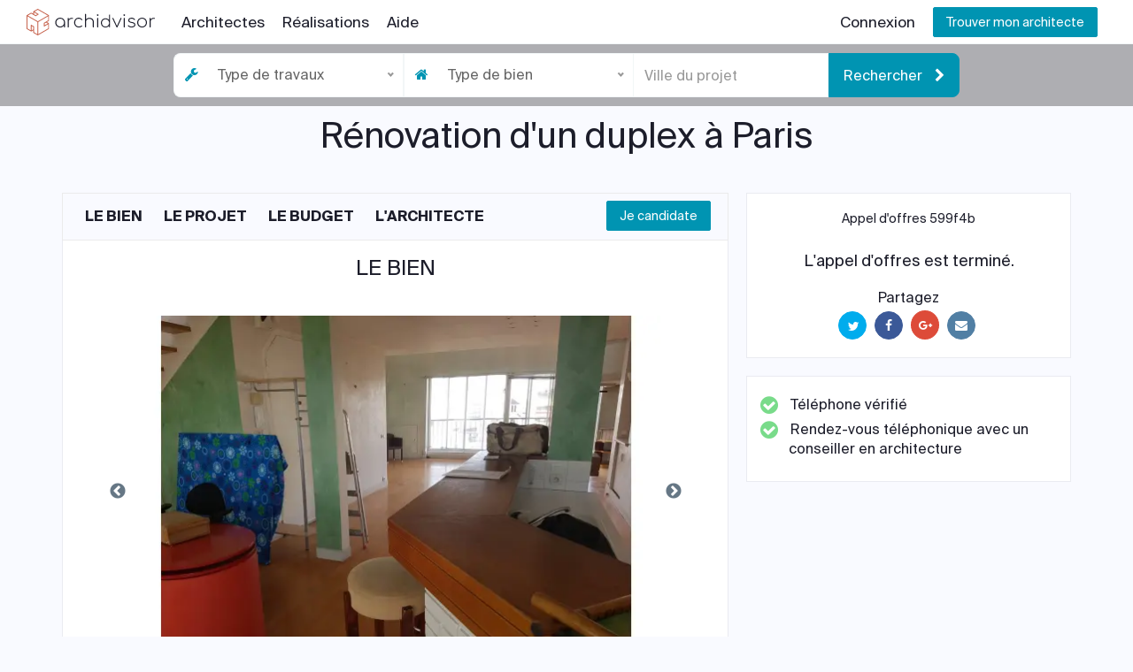

--- FILE ---
content_type: text/html; charset=UTF-8
request_url: https://www.archidvisor.com/v1/projet/visualiser/599f4b35f031e172d35f7ce9/R%C3%A9novation%20d%27un%20duplex%20%C3%A0%20Paris
body_size: 11547
content:
<!DOCTYPE html>
<html lang="fr" class="">
    <head>
        <meta charset="UTF-8" />
        <meta name="viewport" content="width=device-width, initial-scale=1.0">

        <title>Rénovation d&#039;un duplex à Paris - Archidvisor</title>
        <meta name="description" content="Nous aimerions créer 3 chambres, car pour l&#039;instant il n&#039;y en a qu&#039;une. Nous voudrions une suite parentale (au RDC), et deux chambres d&#039;enfants (à l&#039;étage), idéalement 2 salles de bain.  Il faut repenser la cuisine. Changer le revêtement...">
        <meta name="author" content="Archidvisor">
                    <link rel="canonical" href="https://www.archidvisor.com/v1/projet/visualiser/599f4b35f031e172d35f7ce9/R%C3%A9novation%20d%27un%20duplex%20%C3%A0%20Paris" />
            <link rel="alternate" href="https://www.archidvisor.com/v1/projet/visualiser/599f4b35f031e172d35f7ce9/R%C3%A9novation%20d%27un%20duplex%20%C3%A0%20Paris" hreflang="fr" />
                <meta name="robots" content="index, follow">

        <meta property="og:title" content="Rénovation d&#039;un duplex à Paris - Archidvisor">
        <meta property="og:description" content="Nous aimerions créer 3 chambres, car pour l&#039;instant il n&#039;y en a qu&#039;une. Nous voudrions une suite parentale (au RDC), et deux chambres d&#039;enfants (à l&#039;étage), idéalement 2 salles de bain.  Il faut repenser la cuisine. Changer le revêtement...">
        <meta property="og:site_name" content="Archidvisor">
        <meta property="og:type" content="website">
        <meta property="og:locale" content="fr_FR">
        <meta property="og:url" content="https://www.archidvisor.com/v1/projet/visualiser/599f4b35f031e172d35f7ce9/R%C3%A9novation%20d%27un%20duplex%20%C3%A0%20Paris">
        <meta property="og:image" content="https://images.archidvisor.com/crop/1800x1200/n/_archi_/projects/599f4b35f031e172d35f7ce9/cover/59a94e1d7e10d.JPG">
        <meta property="og:video" content="https://www.youtube.com/watch?v=26n_XooizzQ">

        <link rel="apple-touch-icon" sizes="180x180" href="https://www.archidvisor.com/apple-touch-icon.png?v=XBJqEpjBX4" />
        <link rel="icon" type="image/png" sizes="32x32" href="https://www.archidvisor.com/favicon-32x32.png?v=XBJqEpjBX4" />
        <link rel="icon" type="image/png" sizes="16x16" href="https://www.archidvisor.com/favicon-16x16.png?v=XBJqEpjBX4" />
        <link rel="manifest" href="https://www.archidvisor.com/site.webmanifest?v=XBJqEpjBX4" />
        <link rel="mask-icon" href="https://www.archidvisor.com/safari-pinned-tab.svg?v=XBJqEpjBX4" color="#ffffff" />
        <link rel="shortcut icon" href="https://www.archidvisor.com/favicon.ico?v=XBJqEpjBX4" />
        <meta name="msapplication-TileColor" content="#da532c" />
        <meta name="theme-color" content="#ffffff" />

                                     <link rel="stylesheet" href="https://www.archidvisor.com/css/ab3a49e-dccad6d.css" />
                    
        <!--[if lt IE 9]>
        <script src="https://oss.maxcdn.com/libs/html5shiv/3.7.0/html5shiv.js"></script>
        <script src="https://oss.maxcdn.com/libs/respond.js/1.3.0/respond.min.js"></script>
        <![endif]-->

                                    <script data-cfasync="false" src="https://www.archidvisor.com/js/b96228a-2ca4a26.js"></script>
                    
        <!-- Google tag (gtag.js) -->
        <script async src="https://www.googletagmanager.com/gtag/js?id=G-XBR9Y635Y5"></script>
        <script>
            window.dataLayer = window.dataLayer || [];
            function gtag(){dataLayer.push(arguments);}

            gtag('js', new Date());

            // Consent mode v2, default values
            gtag('consent', 'default', {
                ad_storage: 'denied',
                ad_user_data: 'denied',
                ad_personalization: 'denied',
                analytics_storage: 'denied',
                wait_for_update: '2000'
            });

                            gtag('set', 'user_data', null);

                gtag('config', 'G-XBR9Y635Y5');
                    </script>

        <!-- Google Analytics -->
        <script>
            (function(i,s,o,g,r,a,m){i['GoogleAnalyticsObject']=r;i[r]=i[r]||function(){
                    (i[r].q=i[r].q||[]).push(arguments)},i[r].l=1*new Date();a=s.createElement(o),
                m=s.getElementsByTagName(o)[0];a.async=1;a.src=g;m.parentNode.insertBefore(a,m)
            })(window,document,'script','https://www.google-analytics.com/analytics.js','ga');

                            ga('create', 'UA-64737545-1', 'auto');
            
            ga('require', 'GTM-WWQZXQQ');
            ga('send', 'pageview');
        </script>

                    <!-- Pinterest -->
            <meta name="p:domain_verify" content="ddaa7a6c319b409b92bdd91f40b33794" />
        
        <!-- Google Tag Manager -->
        <script>(function(w,d,s,l,i){w[l]=w[l]||[];w[l].push({'gtm.start':
                    new Date().getTime(),event:'gtm.js'});var f=d.getElementsByTagName(s)[0],
                j=d.createElement(s),dl=l!='dataLayer'?'&l='+l:'';j.async=true;j.src=
                'https://www.googletagmanager.com/gtm.js?id='+i+dl+"";f.parentNode.insertBefore(j,f);
            })(window,document,'script','dataLayer','GTM-527Z9Z2');</script>
        <!-- End Google Tag Manager -->

        <!-- Amplitude -->
        <script>
            (function(e,t){var n=e.amplitude||{_q:[],_iq:{}};var r=t.createElement("script")
            ;r.type="text/javascript"
            ;r.integrity="sha384-tzcaaCH5+KXD4sGaDozev6oElQhsVfbJvdi3//c2YvbY02LrNlbpGdt3Wq4rWonS"
            ;r.crossOrigin="anonymous";r.async=true
            ;r.src="https://cdn.amplitude.com/libs/amplitude-8.5.0-min.gz.js"
            ;r.onload=function(){if(!e.amplitude.runQueuedFunctions){
                console.log("[Amplitude] Error: could not load SDK")}}
            ;var i=t.getElementsByTagName("script")[0];i.parentNode.insertBefore(r,i)
            ;function s(e,t){e.prototype[t]=function(){
                this._q.push([t].concat(Array.prototype.slice.call(arguments,0)));return this}}
                var o=function(){this._q=[];return this}
                ;var a=["add","append","clearAll","prepend","set","setOnce","unset","preInsert","postInsert","remove"]
                ;for(var c=0;c<a.length;c++){s(o,a[c])}n.Identify=o;var u=function(){this._q=[]
                    ;return this}
                ;var l=["setProductId","setQuantity","setPrice","setRevenueType","setEventProperties"]
                ;for(var p=0;p<l.length;p++){s(u,l[p])}n.Revenue=u
                ;var d=["init","logEvent","logRevenue","setUserId","setUserProperties","setOptOut","setVersionName","setDomain","setDeviceId","enableTracking","setGlobalUserProperties","identify","clearUserProperties","setGroup","logRevenueV2","regenerateDeviceId","groupIdentify","onInit","logEventWithTimestamp","logEventWithGroups","setSessionId","resetSessionId"]
                ;function v(e){function t(t){e[t]=function(){
                    e._q.push([t].concat(Array.prototype.slice.call(arguments,0)))}}
                    for(var n=0;n<d.length;n++){t(d[n])}}v(n);n.getInstance=function(e){
                    e=(!e||e.length===0?"$default_instance":e).toLowerCase()
                    ;if(!Object.prototype.hasOwnProperty.call(n._iq,e)){n._iq[e]={_q:[]};v(n._iq[e])
                    }return n._iq[e]};e.amplitude=n})(window,document);

            amplitude.getInstance().init('3d0a71affbad906cab625cb11f1a79d2', null, {
                includeUtm: true,
                includeReferrer: true,
                includeGclid: true,
                logAttributionCapturedEvent: true
            });

            amplitude.getInstance().setVersionName('3.1.0');

                            amplitude.getInstance().setUserId(null);
            
            var global_amplitudeFunctions = {};
        </script>

        <script>
            window.axeptioSettings = {
                clientId: "60a77708dba45064b38e5be9",
            };

            (function(d, s) {
                var t = d.getElementsByTagName(s)[0], e = d.createElement(s);
                e.async = true; e.src = "//static.axept.io/sdk.js";
                t.parentNode.insertBefore(e, t);
            })(document, "script");
        </script>

        <script>
            var fbq = () => {};
        </script>

        <script>
            function axeptioLaunchFB() {}
            function axeptioLaunchLinkedin() {}
            function axeptioLaunchPinterest() {}
            function axeptioLaunchBing() {}

                            // Facebook Pixel Code
                function axeptioLaunchFB() {
                    fbq = null;
                    !function(f,b,e,v,n,t,s){if(f.fbq)return;n=f.fbq=function(){n.callMethod?
                        n.callMethod.apply(n,arguments):n.queue.push(arguments)};if(!f._fbq)f._fbq=n;
                        n.push=n;n.loaded=!0;n.version='2.0';n.queue=[];t=b.createElement(e);t.async=!0;
                        t.src=v;s=b.getElementsByTagName(e)[0];s.parentNode.insertBefore(t,s)}(window,
                        document,'script','https://connect.facebook.net/en_US/fbevents.js');
                    fbq('init', '1995485300678073');

                                            fbq('track', 'PageView');
                                    }

                // Linkedin
                function axeptioLaunchLinkedin() {
                    (function(){var s = document.getElementsByTagName("script")[0];
                        var b = document.createElement("script");
                        b.type = "text/javascript";b.async = true;
                        b.src = "https://snap.licdn.com/li.lms-analytics/insight.min.js";
                        s.parentNode.insertBefore(b, s);})();
                }

                //Pinterest Tag
                function axeptioLaunchPinterest() {
                    !function(e){if(!window.pintrk){window.pintrk = function () {
                        window.pintrk.queue.push(Array.prototype.slice.call(arguments))};var
                        n=window.pintrk;n.queue=[],n.version="3.0";var
                        t=document.createElement("script");t.async=!0,t.src=e;var
                        r=document.getElementsByTagName("script")[0];
                        r.parentNode.insertBefore(t,r)}}("https://s.pinimg.com/ct/core.js");
                    pintrk('load', '2614021405956');
                    pintrk('page');
                }

                // Bing
                function axeptioLaunchBing() {
                    (function(w,d,t,r,u){var f,n,i;w[u]=w[u]||[],f=function(){var o={ti:"16004231"};o.q=w[u],w[u]=new UET(o),w[u].push("pageLoad")},n=d.createElement(t),n.src=r,n.async=1,n.onload=n.onreadystatechange=function(){var s=this.readyState;s&&s!=="loaded"&&s!=="complete"||(f(),n.onload=n.onreadystatechange=null)},i=d.getElementsByTagName(t)[0],i.parentNode.insertBefore(n,i)})(window,document,"script","//bat.bing.com/bat.js","uetq");
                }
            
            // Launch Axeptio modules
            void 0 === window._axcb && (window._axcb = []);
            window._axcb.push(function(axeptio) {
                axeptio.on("cookies:complete", function(choices) {
                    // Consent mode v2
                    var gaVendorName = 'google_analytics';
                    var adsVendorName = 'google_ads';
                    var consentSettings = {
                        ad_storage: "denied",
                        ad_user_data: "denied",
                        ad_personalization: "denied",
                        analytics_storage: "denied",
                    };

                    if (choices[gaVendorName]) {
                        consentSettings.analytics_storage = "granted";
                    }

                    if (choices[adsVendorName]) {
                        consentSettings.ad_storage = "granted";
                        consentSettings.ad_user_data = "granted";
                        consentSettings.ad_personalization = "granted";
                    } else {
                        gtag("set", "url_passthrough", true);
                    }

                    gtag("consent", "update", consentSettings);

                    // Other cookies
                    if (choices.facebook_pixel) {
                        axeptioLaunchFB();
                    }

                    if (choices.bing) {
                        axeptioLaunchBing();
                    }

                    if (choices.linkedin) {
                        axeptioLaunchLinkedin();
                    }

                    if (choices.pinterest) {
                        axeptioLaunchPinterest();
                    }
                });

                axeptio.on('consent:saved', function (preferences) {
                    var choices = preferences.consent.preferences.vendors;
                    trackingJs('AXEPTIO_COMPLETE', {
                        accept_all: !!preferences.consent.accept,
                        facebook_pixel: !!choices.facebook_pixel,
                        bing: !!choices.bing,
                        linkedin: !!choices.linkedin,
                        pinterest: !!choices.pinterest,
                    });
                });
            });

            $(document).on('click', '#axeptio_btn_acceptAll, #axeptio_btn_acceptAllAndNext', function () {
                /** @analytics **/
                if (typeof ga !== 'undefined') {
                    ga('send', {
                        hitType: 'event',
                        eventAction: 'axeptio_accept_all'
                    });
                }

                gtag('event', 'axeptio_accept_all');
            });
        </script>

        
            </head>

    <body class="  ">
        <!-- Google Tag Manager (noscript) -->
        <noscript><iframe src="https://www.googletagmanager.com/ns.html?id=GTM-527Z9Z2"
                          height="0" width="0" style="display:none;visibility:hidden"></iframe></noscript>
        <!-- End Google Tag Manager (noscript) -->

                    <header class="topnav ">
                <div class="topbar-main">
                    <div class="logo ">
                        <div class="normal">
                                                            <a href="/" class="hidden-xs"><img src="https://archidvisor.s3.eu-west-1.amazonaws.com/static/logo/logo_inline_secondary-v2.svg" alt="Logo Archidvisor" /></a>
                                <a href="/" class="hidden-lg hidden-md hidden-sm"><img src="https://archidvisor.s3.eu-west-1.amazonaws.com/static/logo/logo_cube_secondary-v2.svg" alt="Logo Archidvisor" /></a>
                                                    </div>

                        <div class="mini">
                                                            <a href="/"><img src="https://archidvisor.s3.eu-west-1.amazonaws.com/static/logo/logo_cube_secondary-v2.svg" alt="Logo Archidvisor" /></a>
                                                    </div>

                                            </div>
                                            <div class="menu-extras">
                            <div class="navigation">
                                <ul class="navigation-menu">
                                                                            <li><a href="/professionnels/architectes">Architectes</a></li>
                                        <li><a href="/realisations">Réalisations</a></li>
                                        <li class="hidden-sm"><a href="/foire-aux-questions">Aide</a></li>
                                                                    </ul>
                            </div>

                            <ul class="nav navbar-nav navbar-right pull-right">
                                
                                
                                                                                                            <li><a href="/rejoindre-archidvisor">Connexion</a></li>
                                                                        <li class="hidden-xs"><button onclick="window.location.href='/deposer-mon-projet'" class="btn btn-header btn-primary m-l-10">Trouver mon architecte</button></li>
                                                            </ul>

                            <div class="menu-item ">
                                <a class="navbar-toggle">
                                    <div class="lines">
                                        <span></span>
                                        <span></span>
                                        <span></span>
                                    </div>
                                </a>
                            </div>
                        </div>
                                                        </div>
            </header>
        
                                    <div class="headband-cms">
            <div class="text-center hidden-md hidden-lg">
            <span class="hidden-xs m-r-20">Rencontrez <strong>gratuitement</strong> 3 Concepteurs adaptés à votre projet</span>
            <button class="btn-responsive btn btn-primary">
                Je choisis mon Concepteur
            </button>
        </div>
    
    
    <div class="banner hidden-xs hidden-sm">
        <div class="banner-signup">
            <a href="#" class="close pull-right visible-xs visible-sm m-b-10"><i class="fa fa-times"></i></a>
    
    <form class="form-inline">
        <div class="form-group">
            <div class="input-group">
                <div class="input-group-addon"><i class="fa fa-wrench"></i></div>
                <select class="form-control banner-type" name="banner-type">
                    <option value="" disabled selected>Type de travaux</option>
                                            <option  value="new_construction">Construction neuve</option>
                                            <option  value="extension">Extension</option>
                                            <option  value="heightening">Surélévation</option>
                                            <option  value="renovation">Rénovation</option>
                                            <option  value="interior_refurbishment">Aménagement intérieur</option>
                                            <option  value="landscaping">Aménagement extérieur</option>
                                    </select>
            </div>
        </div>

        <div class="form-group">
            <div class="input-group">
                <div class="input-group-addon"><i class="fa fa-home"></i></div>
                <select class="form-control banner-estate" name="banner-estate">
                    <option value="" disabled selected>Type de bien</option>
                                            <option  value="individual_house">Maison individuelle</option>
                                            <option  value="apartment">Appartement</option>
                                            <option  value="commerce">Commerce</option>
                                            <option  value="industrial_building">Bâtiment professionnel</option>
                                    </select>
            </div>
        </div>

        <div class="form-group">
            <input type="search" class="form-control banner-city" name="banner-city" placeholder="Ville du projet" autocomplete="off" autocorrect="off" autocapitalize="off" spellcheck="false" />
        </div>

        <button type="submit" class="btn btn-primary btn-lg">Rechercher <i class="fa fa-chevron-right m-l-10"></i></button>
    </form>
</div>

    <script>
        $(document).ready(function() {
            // Close inputs on mobile devices
            $('.banner-signup .close').on('click', function(e) {
                e.preventDefault();
                $(this).parent().parent().prev().show();
                $(this).parent().parent().css('cssText', '');
            });

            var location = null;

            // Estate
            $('.banner-estate').each(function() {
                $(this).niceSelect();
            });

            $('.banner-signup form select[name="banner-estate"]').on('change', function() {
                trackingJs('BANNER_SIGNUP_ESTATE', {
                    value: $(this).val()
                });

                $('.banner-signup form select[name="banner-estate"]').val($(this).val());
                $('.banner-signup form select[name="banner-estate"]').niceSelect('update');
            });

            // Type
            $('.banner-type').each(function() {
                $(this).niceSelect();
            });

            $('.banner-signup form select[name="banner-type"]').on('change', function() {
                trackingJs('BANNER_SIGNUP_TYPE', {
                    value: $(this).val()
                });

                $('.banner-signup form select[name="banner-type"]').val($(this).val());
                $('.banner-signup form select[name="banner-type"]').niceSelect('update');
            });

            // Places
            initAddressAutocomplete('HySCoJ2YCgehl0uVx8U7URZeOVoneUEpiwuN6v2I5h0', $('.banner-city'), function (address) {
                location = getLocation(address);

                trackingJs('BANNER_SIGNUP_LOCATION', {
                    value: location
                });
            }, true, true);

            // Submit
            $('.banner-signup form').on('submit', function(e) {
                e.preventDefault();
                removeAdventure();

                // Type
                var type = $(this).find('select[name="banner-type"]').val();

                if (null === type) {
                    swal('Vous devez choisir un type de travaux', '', 'warning');
                    return;
                } else {
                    updateAdventure('type', type);
                }

                // Estate
                var estate = $(this).find('select[name="banner-estate"]').val();

                if (null === estate) {
                    swal('Vous devez choisir un type de bien', '', 'warning');
                    return;
                } else {
                    updateAdventure('estate', estate);
                }

                // Location
                if (null === location) {
                    swal('Vous devez choisir la ville de votre projet', '', 'warning');
                    return;
                } else {
                    updateAdventure('location', location);
                }

                trackingJs('BANNER_SIGNUP_SUBMIT', {
                    type: getAdventure().type,
                    estate: getAdventure().estate,
                    location: getAdventure().location,
                });

                window.location.href = '/projet/informations-supplementaires';
            });
        });
    </script>
    </div>
</div>

    <script>
        $(document).ready(function() {
            var top = 0;
            if ($('#header-before-after').length > 0) {
                $('.headband-cms').css('top', '0');
                top = $('#header-before-after').height();
            } else if ($('#header-home.customer').length > 0) {
                $('.headband-cms').css('top', '0');
                top = $('#header-home.customer').height();
            } else {
                $('.headband-cms').show();
            }

            $(document).on('scroll', function() {
                if ($(this).scrollTop() < top) {
                    $('.headband-cms').hide();
                } else {
                    $('.headband-cms').show();
                }

                $('.headband-cms').css('top', ((50 - $(this).scrollTop()) < 0) ? 0 : (50 - $(this).scrollTop()));
            });

            $('.headband-cms .btn-responsive').on('click', function() {
                $(this).parent().hide();
                $(this).parent().next().css('cssText', 'display: block !important;');
            });
        });
    </script>
                    
        <div class="wrapper">
                                        <div id="view-project-beta">
        <div class="container">
            <div id="project-container" class="row">
                <h1 class="text-center m-b-40 m-t-50">Rénovation d&#039;un duplex à Paris</h1>

                
                <div id="additional-info-project" class="col-md-4 col-md-push-8 m-b-40">
                    <div id="information-box" class="card-box">
                        <h5 class="text-center m-t-0">Appel d'offres 599f4b</h5>

                        <div class="published-bloc-view text-center m-t-30 m-b-20">
                                                                                                <h4>L'appel d'offres est terminé.</h4>
                                                                                    </div>

                        <p class="share-social text-center m-b-0">
                            Partagez <br />
                            <button class="btn btn-twitter btn-rounded sharer" data-sharer="twitter" data-title="Découvrez le projet 'Rénovation d&#039;un duplex à Paris' sur Archidvisor !" data-hashtags="archidvisor, immobilier, architecte, architecture" data-url="https://www.archidvisor.com/v1/projet/visualiser/599f4b35f031e172d35f7ce9/R%C3%A9novation%20d%27un%20duplex%20%C3%A0%20Paris"><i class="fa fa-twitter"></i></button>
                            <button class="btn btn-facebook btn-rounded sharer" data-sharer="facebook" data-url="https://www.archidvisor.com/v1/projet/visualiser/599f4b35f031e172d35f7ce9/R%C3%A9novation%20d%27un%20duplex%20%C3%A0%20Paris"><i class="fa fa-facebook"></i></button>
                            <button class="btn btn-google btn-rounded sharer" data-sharer="googleplus" data-url="https://www.archidvisor.com/v1/projet/visualiser/599f4b35f031e172d35f7ce9/R%C3%A9novation%20d%27un%20duplex%20%C3%A0%20Paris"><i class="fa fa-google-plus"></i></button>
                            <button class="btn btn-email btn-rounded sharer" data-sharer="email" data-title="Découvrez le projet 'Rénovation d&#039;un duplex à Paris' sur Archidvisor !" data-url="https://www.archidvisor.com/v1/projet/visualiser/599f4b35f031e172d35f7ce9/R%C3%A9novation%20d%27un%20duplex%20%C3%A0%20Paris" data-subject="Découvrez le projet 'Rénovation d&#039;un duplex à Paris' sur Archidvisor !" data-to=""><i class="fa fa-envelope"></i></button>
                        </p>
                    </div>

                    
                    <div id="box-status" class="card-box">
                                                    <p class="m-b-5"><i class="fa fa-check-circle m-r-10 i-check checked"></i> Téléphone vérifié</p>
                                                                            <p class="m-b-5"><i class="fa fa-check-circle m-r-10 i-check checked"></i> Rendez-vous téléphonique avec un conseiller en architecture</p>
                                            </div>

                                            <div id="map" style="height: 300px;"></div>
                        <p class="text-center google-map m-t-5">
                            Paris, Île-de-France <br />
                            <em>La localisation du bien est approximative</em>
                        </p>
                                    </div>

                <div id="widget-project" class="col-md-8 col-md-pull-4 m-b-40">
                    <div id="project-nav" class="col-xs-12">
                        <div>
                            <ul>
                                <li><a href="#title-property">Le bien</a></li>
                                <li><a href="#title-project">Le projet</a></li>
                                <li><a href="#title-budget">Le budget</a></li>
                                <li><a href="#title-architect">L'architecte</a></li>
                            </ul>

                                                            <a href="/inscription/professionnel" class="btn btn-primary nav-btn">Je candidate</a>
                                                    </div>
                    </div>

                    <div class="card-box">
                        <h2 id="title-property" class="m-t-50 m-b-40">Le bien</h2>

                                                    <div class="row">
                                <div class="col-xs-10 col-xs-offset-1">
                                    <div id="sliderFiles">
                                                                                                                                                                    
                                                                                    <img src="https://images.archidvisor.com/fit/600x400/cffffff/_archi_/projects/599f4b35f031e172d35f7ce9/files/59a69f816315e.JPG" alt="Appartement à Paris" />
                                                                                    <img src="https://images.archidvisor.com/fit/600x400/cffffff/_archi_/projects/599f4b35f031e172d35f7ce9/files/59a69f815d488.JPG" alt="Appartement à Paris" />
                                                                                    <img src="https://images.archidvisor.com/fit/600x400/cffffff/_archi_/projects/599f4b35f031e172d35f7ce9/files/59a69f815f2c9.JPG" alt="Appartement à Paris" />
                                                                                    <img src="https://images.archidvisor.com/fit/600x400/cffffff/_archi_/projects/599f4b35f031e172d35f7ce9/files/59a69f81d1e85.JPG" alt="Appartement à Paris" />
                                                                                    <img src="https://images.archidvisor.com/fit/600x400/cffffff/_archi_/projects/599f4b35f031e172d35f7ce9/files/59a69fcd0da84.JPG" alt="Appartement à Paris" />
                                                                                    <img src="https://images.archidvisor.com/fit/600x400/cffffff/_archi_/projects/599f4b35f031e172d35f7ce9/files/59a6a00232f63.JPG" alt="Appartement à Paris" />
                                                                                    <img src="https://images.archidvisor.com/fit/600x400/cffffff/_archi_/projects/599f4b35f031e172d35f7ce9/files/59a6a00232799.JPG" alt="Appartement à Paris" />
                                                                            </div>
                                </div>
                            </div>

                            <div class="row only-print">
                                                                    <div class="col-xs-12 m-t-10">
                                        <a href="https://images.archidvisor.com/fit/1200x800/cffffff/_archi_/projects/599f4b35f031e172d35f7ce9/files/59a69f816315e.JPG" title="Appartement à Paris">
                                            <img src="https://images.archidvisor.com/fit/600x400/cffffff/_archi_/projects/599f4b35f031e172d35f7ce9/files/59a69f816315e.JPG" alt="Appartement à Paris" />
                                        </a>
                                    </div>
                                                                    <div class="col-xs-12 m-t-10">
                                        <a href="https://images.archidvisor.com/fit/1200x800/cffffff/_archi_/projects/599f4b35f031e172d35f7ce9/files/59a69f815d488.JPG" title="Appartement à Paris">
                                            <img src="https://images.archidvisor.com/fit/600x400/cffffff/_archi_/projects/599f4b35f031e172d35f7ce9/files/59a69f815d488.JPG" alt="Appartement à Paris" />
                                        </a>
                                    </div>
                                                                    <div class="col-xs-12 m-t-10">
                                        <a href="https://images.archidvisor.com/fit/1200x800/cffffff/_archi_/projects/599f4b35f031e172d35f7ce9/files/59a69f815f2c9.JPG" title="Appartement à Paris">
                                            <img src="https://images.archidvisor.com/fit/600x400/cffffff/_archi_/projects/599f4b35f031e172d35f7ce9/files/59a69f815f2c9.JPG" alt="Appartement à Paris" />
                                        </a>
                                    </div>
                                                                    <div class="col-xs-12 m-t-10">
                                        <a href="https://images.archidvisor.com/fit/1200x800/cffffff/_archi_/projects/599f4b35f031e172d35f7ce9/files/59a69f81d1e85.JPG" title="Appartement à Paris">
                                            <img src="https://images.archidvisor.com/fit/600x400/cffffff/_archi_/projects/599f4b35f031e172d35f7ce9/files/59a69f81d1e85.JPG" alt="Appartement à Paris" />
                                        </a>
                                    </div>
                                                                    <div class="col-xs-12 m-t-10">
                                        <a href="https://images.archidvisor.com/fit/1200x800/cffffff/_archi_/projects/599f4b35f031e172d35f7ce9/files/59a69fcd0da84.JPG" title="Appartement à Paris">
                                            <img src="https://images.archidvisor.com/fit/600x400/cffffff/_archi_/projects/599f4b35f031e172d35f7ce9/files/59a69fcd0da84.JPG" alt="Appartement à Paris" />
                                        </a>
                                    </div>
                                                                    <div class="col-xs-12 m-t-10">
                                        <a href="https://images.archidvisor.com/fit/1200x800/cffffff/_archi_/projects/599f4b35f031e172d35f7ce9/files/59a6a00232f63.JPG" title="Appartement à Paris">
                                            <img src="https://images.archidvisor.com/fit/600x400/cffffff/_archi_/projects/599f4b35f031e172d35f7ce9/files/59a6a00232f63.JPG" alt="Appartement à Paris" />
                                        </a>
                                    </div>
                                                                    <div class="col-xs-12 m-t-10">
                                        <a href="https://images.archidvisor.com/fit/1200x800/cffffff/_archi_/projects/599f4b35f031e172d35f7ce9/files/59a6a00232799.JPG" title="Appartement à Paris">
                                            <img src="https://images.archidvisor.com/fit/600x400/cffffff/_archi_/projects/599f4b35f031e172d35f7ce9/files/59a6a00232799.JPG" alt="Appartement à Paris" />
                                        </a>
                                    </div>
                                                            </div>
                        
                        <h3 class="m-t-30">Détails du bien</h3>
                        <div class="row list-information">
                                                            <div class="col-xs-4 details-key">Localisation</div>
                                <div class="col-xs-8 details-value">Paris, Île-de-France</div>
                                                        <div class="col-xs-4 details-key">Type</div>
                            <div class="col-xs-8 details-value">Appartement</div>
                                                            <div class="col-xs-4 details-key">Superficie</div>
                                <div class="col-xs-8 details-value">103 m²</div>
                                                    </div>

                        <h3 class="m-t-30">Détails du client</h3>
                        <div class="row list-information">
                            <div class="col-xs-4 details-key">Type</div>
                            <div class="col-xs-8 details-value">Particulier</div>
                                                            <div class="col-xs-4 details-key">Statut</div>
                                <div class="col-xs-8 details-value">
                                    Potentiel acquéreur
                                                                            (Compromis signé)
                                                                    </div>
                                                    </div>

                                                    <h3 class="m-t-30">Description du bien</h3>
                            <p class="text-justify">
                                Il s&#039;agit d&#039;un appartement atypique en duplex situé au dernier étage d&#039;un immeuble 1920-1930.<br />
Ce logement est style loft avec mezzanine (hauteur 6 m), verrière, cheminée, traversant, 50 m2 de terrasse ( toit terrasse 30 m2). Appartement resté dans son jus, les derniers travaux datent des années 80´.<br />
<br />
Aujourd&#039;hui c&#039;est un deux pièces avec :<br />
- Au RDC une grande pièce  (70 m²) au RDC<br />
-  Au R+1  une chambre et une salle de bain<br />
<br />
Autres informations, l&#039;électricité n&#039;est pas aux normes et la signature est prévue le 11/09.
                            </p>
                        
                                                    <h3 class="m-t-30 m-b-0">Documents techniques</h3>
                                                                                                                                                                                                                    
                            <div class="row">
                                                                    <div class="col-md-3 col-sm-4 m-t-10">
                                        <a href="https://images.archidvisor.com/fit/1200x800/cffffff/_archi_/projects/599f4b35f031e172d35f7ce9/techniques/59a92d1eec535.JPG" class="files-techniques-project" title="Document technique 59a92d1eec535.JPG">
                                            <img src="https://images.archidvisor.com/fit/600x400/cffffff/_archi_/projects/599f4b35f031e172d35f7ce9/techniques/59a92d1eec535.JPG" alt="Document technique 59a92d1eec535.JPG" />
                                        </a>
                                    </div>
                                                            </div>
                            <div id="bloc-pdf" class="row">
                                                            </div>
                                            </div>

                    <div class="card-box">
                        <h2 id="title-project" class="m-t-0">Le projet</h2>

                        
                        <h3 class="m-t-30">Détails du projet</h3>
                        <div class="row list-information">
                            <div class="row">
                                <div class="col-md-12">
                                    <div class="col-xs-4 details-key">Type</div>
                                    <div class="col-xs-8 details-value">Aménagement intérieur</div>
                                </div>
                            </div>
                                                            <div class="row">
                                    <div class="col-md-12">
                                        <div class="col-xs-4 details-key">Surface des travaux</div>
                                        <div class="col-xs-8 details-value">103 m²</div>
                                    </div>
                                </div>
                                                        
                            <div class="row">
                                <div class="col-md-12">
                                    <div class="col-xs-4 details-key">Niveau de finition</div>
                                    <div class="col-xs-8 details-value">
                                                                                    Clos-couvert
                                                                            </div>
                                </div>
                            </div>
                                
                                                            <div class="row">
                                    <div class="col-md-12">
                                        <div class="col-xs-4 details-key">Présence durant travaux</div>
                                        <div class="col-xs-8 details-value">Non</div>
                                    </div>
                                </div>
                                                                                        <div class="row">
                                    <div class="col-md-12">
                                        <div class="col-xs-4 details-key">Travaux par propriétaire</div>
                                        <div class="col-xs-8 details-value">Non </div>
                                    </div>
                                </div>
                                                                                        <div class="row">
                                    <div class="col-md-12">
                                        <div class="col-xs-4 details-key">Bénéficiaire du projet</div>
                                        <div class="col-xs-8 details-value">Nous sommes de jeunes parents d&#039;un petit garçon.</div>
                                    </div>
                                </div>
                                                    </div>

                                                    <h3 class="m-t-30">Description du projet</h3>
                            <p class="text-justify">
                                Nous aimerions créer 3 chambres, car pour l&#039;instant il n&#039;y en a qu&#039;une. Nous voudrions une suite parentale (au RDC), et deux chambres d&#039;enfants (à l&#039;étage), idéalement 2 salles de bain.  Il faut repenser la cuisine. Changer le revêtement du sol et des murs. Il faudrait changer la verrière( car la toiture a été refaite mais la verrière est ancienne et il y a d&#039;anciennes  tâches  d&#039;humidité ) Il faudrait aussi créer beaucoup de rangements.
                            </p>
                                            </div>

                    <div class="card-box">
                        <h2 id="title-budget" class="m-t-0 m-b-30">Le budget</h2>

                        <div class="row list-information">
                                                            <div class="row">
                                    <div class="col-md-12">
                                        <div class="col-xs-4 details-key">Budget</div>
                                        <div class="col-xs-8 details-value">
                                                                                                                                            50 000 € - 57 500 € TTC (Travaux + Honoraires architecte)
                                                                                    </div>
                                    </div>
                                </div>
                                                                                        <div class="row">
                                    <div class="col-md-12">
                                        <div class="col-xs-4 details-key">Recours à un prêt</div>
                                        <div class="col-xs-8 details-value">Oui (Accord obtenu)</div>
                                    </div>
                                </div>
                                                                                        <div class="row">
                                    <div class="col-md-12">
                                        <div class="col-xs-4 details-key">Vente d'un autre bien</div>
                                        <div class="col-xs-8 details-value">Non</div>
                                    </div>
                                </div>
                                                                                        <div class="row">
                                    <div class="col-md-12">
                                        <div class="col-xs-4 details-key">Informations complémentaires</div>
                                        <div class="col-xs-8 details-value">Nous avons conscience que ce budget ne permettra pas de faire tous les travaux en une seule fois c&#039;est pourquoi nous souhaitons les réaliser en deux phases. Nous avons donc besoin de l&#039;expertise d&#039;un architecte afin de nous accompagner au mieux dans ce projet.</div>
                                    </div>
                                </div>
                                                    </div>
                    </div>

                    <div id="widget-architect" class="card-box">
                        <h2 id="title-architect" class="m-t-0 m-b-30">L'architecte</h2>

                        <div class="row list-information">
                            <div class="row">
                                <div class="col-md-12">
                                    <div class="col-xs-4 details-key">Mission</div>
                                    <div class="col-xs-8 details-value">Mission complète</div>
                                </div>
                            </div>
                                                            <div class="row">
                                    <div class="col-md-12">
                                        <div class="col-xs-4 details-key">Fin de mission</div>
                                        <div class="col-xs-8 details-value">Février 2018</div>
                                    </div>
                                </div>
                                                                                        <div class="row">
                                    <div class="col-md-12">
                                        <div class="col-xs-4 details-key">Contact autre architecte</div>
                                        <div class="col-xs-8 details-value">
                                                                                            Non
                                                                                    </div>
                                    </div>
                                </div>
                                                                                </div>
                    </div>

                                    </div>

                <div id="other-projects" class="col-md-12">
                                            <h2 class="m-t-50 m-b-30">Les autres appels d'offres</h2>

                        <div class="row">
                                                                                                                            <div class="project-widget col-sm-4 col-xs-12">
    <div class="panel panel-primary">
        <div class="panel-heading" style="background-image:url('https://images.archidvisor.com/crop/1800x1200/n/_archi_/projects/5b92283af031e124517b6a81/cover/5b968fc200cdb.jpeg')">
            <a class="link-project" href="/v1/projet/visualiser/5b92283af031e124517b6a81/Transformation%20chateau%20en%20hotel%20et%20espace%20evenementiel"></a>
            
            <div class="row publishedBloc">
                                                            <h4>L'appel d'offres est terminé.</h4>
                                                </div>
        </div>
        <div class="panel-body">
            
            <div class="row">
                <div class="col-md-12">
                    <h3><a href="/v1/projet/visualiser/5b92283af031e124517b6a81/Transformation%20chateau%20en%20hotel%20et%20espace%20evenementiel">Transformation chateau en hotel et espace evenementiel</a></h3>
                    <p>
                        <i class="fa fa-map-marker"></i> Le Cendre, Auvergne-Rhône-Alpes<br />
                        <img width="25" src="https://www.archidvisor.com/assets/images/projects/estate/estate_individual_house.svg" alt="Maison individuelle" /> Maison individuelle <br />
                        <img width="25" src="https://www.archidvisor.com/assets/images/projects/project/project_renovation.svg" alt="Rénovation"> Rénovation
                    </p>
                </div>
            </div>
            <hr />
            <div class="buttons-block row">
                                                            <div class="col-md-8 col-md-offset-2">
                            <a href="/v1/projet/visualiser/5b92283af031e124517b6a81/Transformation%20chateau%20en%20hotel%20et%20espace%20evenementiel" class="btn btn-block btn-primary m-t-5">Visualiser</a>
                        </div>
                                                </div>
        </div>
    </div>

    <script>
        $("#unpublish").on('click', function() {
            trackingJs('CUSTOMER_PROJECT_UNPUBLISH', {
                project_id: "5b92283af031e124517b6a81"
            });
        });
    </script>
</div>                                                                                                                                                                    <div class="project-widget col-sm-4 col-xs-12">
    <div class="panel panel-primary">
        <div class="panel-heading" style="background-image:url('https://images.archidvisor.com/crop/1800x1200/n/_archi_/projects/5b7d38e2f031e10e78077e24/cover/5b7e5f4d62c89.png')">
            <a class="link-project" href="/v1/projet/visualiser/5b7d38e2f031e10e78077e24/Construction%20d%27un%20chalet%20en%20Haute-Savoie"></a>
            
            <div class="row publishedBloc">
                                                            <h4>L'appel d'offres est terminé.</h4>
                                                </div>
        </div>
        <div class="panel-body">
            
            <div class="row">
                <div class="col-md-12">
                    <h3><a href="/v1/projet/visualiser/5b7d38e2f031e10e78077e24/Construction%20d%27un%20chalet%20en%20Haute-Savoie">Construction d&#039;un chalet en Haute-Savoie</a></h3>
                    <p>
                        <i class="fa fa-map-marker"></i> Vacheresse, Auvergne-Rhône-Alpes<br />
                        <img width="25" src="https://www.archidvisor.com/assets/images/projects/estate/estate_land.svg" alt="Terrain à construire" /> Terrain à construire <br />
                        <img width="25" src="https://www.archidvisor.com/assets/images/projects/project/project_new_construction.svg" alt="Construction neuve"> Construction neuve
                    </p>
                </div>
            </div>
            <hr />
            <div class="buttons-block row">
                                                            <div class="col-md-8 col-md-offset-2">
                            <a href="/v1/projet/visualiser/5b7d38e2f031e10e78077e24/Construction%20d%27un%20chalet%20en%20Haute-Savoie" class="btn btn-block btn-primary m-t-5">Visualiser</a>
                        </div>
                                                </div>
        </div>
    </div>

    <script>
        $("#unpublish").on('click', function() {
            trackingJs('CUSTOMER_PROJECT_UNPUBLISH', {
                project_id: "5b7d38e2f031e10e78077e24"
            });
        });
    </script>
</div>                                                                                                                                                                    <div class="project-widget col-sm-4 col-xs-12">
    <div class="panel panel-primary">
        <div class="panel-heading" style="background-image:url('https://images.archidvisor.com/crop/1800x1200/n/_archi_/projects/5b1415d0f031e1515b531ad2/cover/5b23c0dee0cf2.jpg')">
            <a class="link-project" href="/v1/projet/visualiser/5b1415d0f031e1515b531ad2/R%C3%A9am%C3%A9nagement%20d%27un%20commerce%20%C3%A0%20Angers"></a>
            
            <div class="row publishedBloc">
                                                            <h4>L'appel d'offres est terminé.</h4>
                                                </div>
        </div>
        <div class="panel-body">
            
            <div class="row">
                <div class="col-md-12">
                    <h3><a href="/v1/projet/visualiser/5b1415d0f031e1515b531ad2/R%C3%A9am%C3%A9nagement%20d%27un%20commerce%20%C3%A0%20Angers">Réaménagement d&#039;un commerce à Angers</a></h3>
                    <p>
                        <i class="fa fa-map-marker"></i> Angers, Pays de la Loire<br />
                        <img width="25" src="https://www.archidvisor.com/assets/images/projects/estate/estate_commerce.svg" alt="Commerce" /> Commerce <br />
                        <img width="25" src="https://www.archidvisor.com/assets/images/projects/project/project_interior_refurbishment.svg" alt="Aménagement intérieur"> Aménagement intérieur
                    </p>
                </div>
            </div>
            <hr />
            <div class="buttons-block row">
                                                            <div class="col-md-8 col-md-offset-2">
                            <a href="/v1/projet/visualiser/5b1415d0f031e1515b531ad2/R%C3%A9am%C3%A9nagement%20d%27un%20commerce%20%C3%A0%20Angers" class="btn btn-block btn-primary m-t-5">Visualiser</a>
                        </div>
                                                </div>
        </div>
    </div>

    <script>
        $("#unpublish").on('click', function() {
            trackingJs('CUSTOMER_PROJECT_UNPUBLISH', {
                project_id: "5b1415d0f031e1515b531ad2"
            });
        });
    </script>
</div>                                                                                                                                                                                    </div>

                        <p class="text-right m-t-10 m-b-30">
                            <a class="btn btn-primary btn-lg" href="/nos-derniers-appels-d-offres">Voir tous les appels d'offres</a>
                        </p>
                                    </div>
            </div>
        </div>
    </div>

    
    <script>
        $("#unpublish").on('click', function() {
            trackingJs('CUSTOMER_PROJECT_UNPUBLISH', {
                project_id: "599f4b35f031e172d35f7ce9"
            });
        });

        $(document).ready(function() {
            $(window).scroll(function() {
                navBar();
            });
            $(window).on('resize', navBar);
            $('.headband-cms').on('close', navBar);

            if ($('.headband-cms').is(':visible')) {
                $('#project-container').addClass('m-t-30');
            }

            function navBar() {
                var scroll = parseInt($(window).scrollTop());
                var top = parseInt($('#widget-project').offset().top);
                var bottom = parseInt($('#widget-architect').offset().top);
                var headerHeight = 0;
                if ($('.headband-cms').is(':visible')) {
                    headerHeight = 70;
                }

                if (scroll > bottom) {
                    $('#project-nav').hide();
                } else if (scroll > (top - headerHeight)) {
                    $('#project-nav').show();
                    $('#project-nav').addClass('fixed');
                    if ($('.headband-cms').is(':visible')) {
                        $('#project-nav').css('top', $('.headband-cms').outerHeight(true) + 'px');
                    } else {
                        $('#project-nav').css('top', '0');
                    }
                } else {
                    $('#project-nav').show();
                    $('#project-nav').removeClass('fixed');
                    $('#project-nav').css('top', '0');
                }

                $('#project-nav').css('width', $('#widget-project').outerWidth() + 'px');
            }

            $('#project-nav a').not('.nav-btn').on('click', function(e){
                e.preventDefault();

                if ($($.attr(this, 'href')).offset()) {
                    let offsetHeadband = 110;
                    if ($('.headband-cms').is(':visible')) {
                        offsetHeadband = 110 + $('.headband-cms').height();
                    }

                    $('html, body').animate({
                        scrollTop: $($.attr(this, 'href')).offset().top - offsetHeadband
                    }, 500);
                }
            });

                            createMap('pk.eyJ1IjoiYXJjaGlkdmlzb3IiLCJhIjoiY2pvbTAzZnJtMGhkMDNycnkzZ2VyM29jOSJ9.7A4wAzNNSzM34n7KVG35ig', 'map', [2.31425, 48.8319], 'circle');
            
                            $('#sliderFiles').slick({
                    dots: true
                });
            
            
                            $('.files-techniques-project').magnificPopup({
                    type: 'image',
                    closeOnContentClick: true,
                    mainClass: 'mfp-fade',
                    gallery: {
                        enabled: true,
                        navigateByImgClick: true,
                        preload: [0, 1]
                    },
                    image: {
                        titleSrc: function () {
                            return '<small>Documents techniques</small>';
                        }
                    }
                });
            
                    });
    </script>
                    </div>

                    <footer class="footer">
                <div class="container">
                    <div class="row">
                        <div class="col-sm-3">
                            <p><strong>Archidvisor</strong></p>
                            <ul>
                                <li><a href="/a-propos">À propos</a></li>
                                <li><a href="https://blog.archidvisor.com" target="_blank" rel="noopener">Notre blog</a></li>
                                <li><a href="/informations-presse">Presse</a></li>
                                <li><a href="/nos-partenaires">Nos partenaires</a></li>
                                <li><a href="/contact">Nous contacter</a></li>
                                <li><a href="/p/cgu-cgv">CGV / CGU</a></li>
                                <li><a href="/politique-de-confidentialite">Politique de confidentialité</a></li>
                                <li><a id="open-axeptio-cookie" href="#">Gestion des cookies</a></li>
                            </ul>
                        </div>
                        <div class="col-sm-3">
                            <p><strong>Le service</strong></p>
                            <ul>
                                                            </ul>
                        </div>
                        <div id="social" class="col-sm-3">
                            <p><strong>Rejoignez-nous !</strong></p>
                            <p>
                                <a href="https://www.facebook.com/Archidvisor" title="Archidvisor sur Facebook" target="_blank" rel="noopener"><i class="fa fa-facebook"></i></a>
                                <a href="https://twitter.com/Archidvisor" title="Archidvisor sur Twitter" target="_blank" rel="noopener"><i class="fa fa-twitter"></i></a>
                                <a href="https://instagram.com/archidvisor_" title="Archidvisor sur Instagram" target="_blank" rel="noopener"><i class="fa fa-instagram"></i></a>
                                <a href="https://fr.pinterest.com/archidvisor/" title="Archidvisor sur Pinterest" target="_blank" rel="noopener"><i class="fa fa-pinterest"></i></a>
                                <a href="https://www.linkedin.com/company/10295948" title="Archidvisor sur Linkedin" target="_blank" rel="noopener"><i class="fa fa-linkedin"></i></a>
                            </p>

                                                    </div>
                    </div>

                    <hr />

                    <div class="row m-t-30">
                        <div class="text-center col-md-12">
                            <div class="global-rate">
                                <div class="rate"></div>
                                www.archidvisor.com est évalué 4,7/5 sur trustpilot.com
                            </div>

                            <div class="m-t-20">
                                13 Rue des Cordeliers, 33000 Bordeaux, France
                            </div>

                            <p class="copyright"><small>Copyright © 2026</small></p>
                        </div>
                    </div>
                </div>
            </footer>
        
        <script>
            $(document).ready(function() {
                // Notifications
                                                
                // Rate
                $('footer .rate').rateYo({
                    rating: 4.5,
                    starWidth: "18px",
                    ratedFill: "#0094b2",
                    normalFill: "#adb5bd",
                    readOnly: true
                });

                // Menu customer
                $('#toggle-menu-user').on('click', function() {
                    toggleMenuUser();

                    if ($('.owl-carousel').length > 0) {
                        // To force the owl carousels images responsive resize
                        $(window).trigger('resize');
                    }
                });

                $('#navbar-projects-link').on('click', function() {
                    trackingJs('NAVBAR_PROJECTS_LINK');
                });

                $('#open-axeptio-cookie').on('click', function (e) {
                   e.preventDefault();

                    openAxeptioCookies();
                });

                
                            });

            function toggleMenuUser() {
                window.dispatchEvent(new Event('resize'));

                $('#menu-user').toggleClass('mini');

                if ($('#menu-user').hasClass('mini')) {
                    $('#menu-user').trigger('reduce');
                }

                $('#body-user').toggleClass('mini');
                $('.topnav .logo').toggleClass('mini');

                if (Cookies.get('menu_user') === 'normal') {
                    Cookies.set('menu_user', 'mini', { expires: 15 });
                    $('#menu-user nav ul li').tooltip();
                } else {
                    Cookies.set('menu_user', 'normal', { expires: 15 });
                    $('#menu-user nav ul li').tooltip('destroy');
                }

                if ($('#last-project-carousel').length) {
                    $('#last-project-carousel').trigger('refresh.owl.carousel');
                }

                $('.select-jobs').select2();

                var activeDynamicTabLink = $('.nav-tabs.tabs .tab.active a');

                if (activeDynamicTabLink !== undefined) {
                    activeDynamicTabLink.trigger('click');
                }
            }
        </script>

                    <script src='https://api.tiles.mapbox.com/mapbox-gl-js/v1.5.0/mapbox-gl.js'></script>
            <link href='https://api.tiles.mapbox.com/mapbox-gl-js/v1.5.0/mapbox-gl.css' rel='stylesheet' />
            <script src='https://api.mapbox.com/mapbox-gl-js/plugins/mapbox-gl-language/v0.10.1/mapbox-gl-language.js'></script>
            <script src="https://js.stripe.com/v3/"></script>
            <link href="https://assets.calendly.com/assets/external/widget.css" rel="stylesheet">
            <script src="https://assets.calendly.com/assets/external/widget.js" type="text/javascript" async></script>

                            <script src="https://www.archidvisor.com/js/99023bc-dfa0274.js"></script>
                        </body>
</html>


--- FILE ---
content_type: text/css
request_url: https://www.archidvisor.com/css/ab3a49e-dccad6d.css
body_size: 152683
content:
/*!
 * Bootstrap v3.3.6 (http://getbootstrap.com)
 * Copyright 2011-2015 Twitter, Inc.
 * Licensed under MIT (https://github.com/twbs/bootstrap/blob/master/LICENSE)
 *//*! normalize.css v3.0.3 | MIT License | github.com/necolas/normalize.css */html{font-family:sans-serif;-webkit-text-size-adjust:100%;-ms-text-size-adjust:100%}body{margin:0}article,aside,details,figcaption,figure,footer,header,hgroup,main,menu,nav,section,summary{display:block}audio,canvas,progress,video{display:inline-block;vertical-align:baseline}audio:not([controls]){display:none;height:0}[hidden],template{display:none}a{background-color:transparent}a:active,a:hover{outline:0}abbr[title]{border-bottom:1px dotted}b,strong{font-weight:700}dfn{font-style:italic}h1{margin:.67em 0;font-size:2em}mark{color:#000;background:#ff0}small{font-size:80%}sub,sup{position:relative;font-size:75%;line-height:0;vertical-align:baseline}sup{top:-.5em}sub{bottom:-.25em}img{border:0}svg:not(:root){overflow:hidden}figure{margin:1em 40px}hr{height:0;-webkit-box-sizing:content-box;-moz-box-sizing:content-box;box-sizing:content-box}pre{overflow:auto}code,kbd,pre,samp{font-family:monospace,monospace;font-size:1em}button,input,optgroup,select,textarea{margin:0;font:inherit;color:inherit}button{overflow:visible}button,select{text-transform:none}button,html input[type=button],input[type=reset],input[type=submit]{-webkit-appearance:button;cursor:pointer}button[disabled],html input[disabled]{cursor:default}button::-moz-focus-inner,input::-moz-focus-inner{padding:0;border:0}input{line-height:normal}input[type=checkbox],input[type=radio]{-webkit-box-sizing:border-box;-moz-box-sizing:border-box;box-sizing:border-box;padding:0}input[type=number]::-webkit-inner-spin-button,input[type=number]::-webkit-outer-spin-button{height:auto}input[type=search]{-webkit-box-sizing:content-box;-moz-box-sizing:content-box;box-sizing:content-box;-webkit-appearance:textfield}input[type=search]::-webkit-search-cancel-button,input[type=search]::-webkit-search-decoration{-webkit-appearance:none}fieldset{padding:.35em .625em .75em;margin:0 2px;border:1px solid silver}legend{padding:0;border:0}textarea{overflow:auto}optgroup{font-weight:700}table{border-spacing:0;border-collapse:collapse}td,th{padding:0}/*! Source: https://github.com/h5bp/html5-boilerplate/blob/master/src/css/main.css */@media print{*,:after,:before{color:#000 !important;text-shadow:none !important;-webkit-box-shadow:none !important;box-shadow:none !important}a,a:visited{text-decoration:underline}a[href]:after{content:" (" attr(href) ")"}abbr[title]:after{content:" (" attr(title) ")"}a[href^="javascript:"]:after,a[href^="#"]:after{content:""}blockquote,pre{border:1px solid #999;page-break-inside:avoid}thead{display:table-header-group}img,tr{page-break-inside:avoid}img{max-width:100% !important}h2,h3,p{orphans:3;widows:3}h2,h3{page-break-after:avoid}.navbar{display:none}.btn>.caret,.dropup>.btn>.caret{border-top-color:#000 !important}.label{border:1px solid #000}.table{border-collapse:collapse !important}.table td,.table th{background-color:#fff !important}.table-bordered td,.table-bordered th{border:1px solid #ddd !important}}@font-face{font-family:'Glyphicons Halflings';src:url(../assets/fonts/glyphicons-halflings-regular.eot);src:url(../assets/fonts/glyphicons-halflings-regular.eot?#iefix) format('embedded-opentype'),url(../assets/fonts/glyphicons-halflings-regular.woff2) format('woff2'),url(../assets/fonts/glyphicons-halflings-regular.woff) format('woff'),url(../assets/fonts/glyphicons-halflings-regular.ttf) format('truetype'),url(../assets/fonts/glyphicons-halflings-regular.svg#glyphicons_halflingsregular) format('svg')}.glyphicon{position:relative;top:1px;display:inline-block;font-family:'Glyphicons Halflings';font-style:normal;font-weight:400;line-height:1;-webkit-font-smoothing:antialiased;-moz-osx-font-smoothing:grayscale}.glyphicon-asterisk:before{content:"\002a"}.glyphicon-plus:before{content:"\002b"}.glyphicon-eur:before,.glyphicon-euro:before{content:"\20ac"}.glyphicon-minus:before{content:"\2212"}.glyphicon-cloud:before{content:"\2601"}.glyphicon-envelope:before{content:"\2709"}.glyphicon-pencil:before{content:"\270f"}.glyphicon-glass:before{content:"\e001"}.glyphicon-music:before{content:"\e002"}.glyphicon-search:before{content:"\e003"}.glyphicon-heart:before{content:"\e005"}.glyphicon-star:before{content:"\e006"}.glyphicon-star-empty:before{content:"\e007"}.glyphicon-user:before{content:"\e008"}.glyphicon-film:before{content:"\e009"}.glyphicon-th-large:before{content:"\e010"}.glyphicon-th:before{content:"\e011"}.glyphicon-th-list:before{content:"\e012"}.glyphicon-ok:before{content:"\e013"}.glyphicon-remove:before{content:"\e014"}.glyphicon-zoom-in:before{content:"\e015"}.glyphicon-zoom-out:before{content:"\e016"}.glyphicon-off:before{content:"\e017"}.glyphicon-signal:before{content:"\e018"}.glyphicon-cog:before{content:"\e019"}.glyphicon-trash:before{content:"\e020"}.glyphicon-home:before{content:"\e021"}.glyphicon-file:before{content:"\e022"}.glyphicon-time:before{content:"\e023"}.glyphicon-road:before{content:"\e024"}.glyphicon-download-alt:before{content:"\e025"}.glyphicon-download:before{content:"\e026"}.glyphicon-upload:before{content:"\e027"}.glyphicon-inbox:before{content:"\e028"}.glyphicon-play-circle:before{content:"\e029"}.glyphicon-repeat:before{content:"\e030"}.glyphicon-refresh:before{content:"\e031"}.glyphicon-list-alt:before{content:"\e032"}.glyphicon-lock:before{content:"\e033"}.glyphicon-flag:before{content:"\e034"}.glyphicon-headphones:before{content:"\e035"}.glyphicon-volume-off:before{content:"\e036"}.glyphicon-volume-down:before{content:"\e037"}.glyphicon-volume-up:before{content:"\e038"}.glyphicon-qrcode:before{content:"\e039"}.glyphicon-barcode:before{content:"\e040"}.glyphicon-tag:before{content:"\e041"}.glyphicon-tags:before{content:"\e042"}.glyphicon-book:before{content:"\e043"}.glyphicon-bookmark:before{content:"\e044"}.glyphicon-print:before{content:"\e045"}.glyphicon-camera:before{content:"\e046"}.glyphicon-font:before{content:"\e047"}.glyphicon-bold:before{content:"\e048"}.glyphicon-italic:before{content:"\e049"}.glyphicon-text-height:before{content:"\e050"}.glyphicon-text-width:before{content:"\e051"}.glyphicon-align-left:before{content:"\e052"}.glyphicon-align-center:before{content:"\e053"}.glyphicon-align-right:before{content:"\e054"}.glyphicon-align-justify:before{content:"\e055"}.glyphicon-list:before{content:"\e056"}.glyphicon-indent-left:before{content:"\e057"}.glyphicon-indent-right:before{content:"\e058"}.glyphicon-facetime-video:before{content:"\e059"}.glyphicon-picture:before{content:"\e060"}.glyphicon-map-marker:before{content:"\e062"}.glyphicon-adjust:before{content:"\e063"}.glyphicon-tint:before{content:"\e064"}.glyphicon-edit:before{content:"\e065"}.glyphicon-share:before{content:"\e066"}.glyphicon-check:before{content:"\e067"}.glyphicon-move:before{content:"\e068"}.glyphicon-step-backward:before{content:"\e069"}.glyphicon-fast-backward:before{content:"\e070"}.glyphicon-backward:before{content:"\e071"}.glyphicon-play:before{content:"\e072"}.glyphicon-pause:before{content:"\e073"}.glyphicon-stop:before{content:"\e074"}.glyphicon-forward:before{content:"\e075"}.glyphicon-fast-forward:before{content:"\e076"}.glyphicon-step-forward:before{content:"\e077"}.glyphicon-eject:before{content:"\e078"}.glyphicon-chevron-left:before{content:"\e079"}.glyphicon-chevron-right:before{content:"\e080"}.glyphicon-plus-sign:before{content:"\e081"}.glyphicon-minus-sign:before{content:"\e082"}.glyphicon-remove-sign:before{content:"\e083"}.glyphicon-ok-sign:before{content:"\e084"}.glyphicon-question-sign:before{content:"\e085"}.glyphicon-info-sign:before{content:"\e086"}.glyphicon-screenshot:before{content:"\e087"}.glyphicon-remove-circle:before{content:"\e088"}.glyphicon-ok-circle:before{content:"\e089"}.glyphicon-ban-circle:before{content:"\e090"}.glyphicon-arrow-left:before{content:"\e091"}.glyphicon-arrow-right:before{content:"\e092"}.glyphicon-arrow-up:before{content:"\e093"}.glyphicon-arrow-down:before{content:"\e094"}.glyphicon-share-alt:before{content:"\e095"}.glyphicon-resize-full:before{content:"\e096"}.glyphicon-resize-small:before{content:"\e097"}.glyphicon-exclamation-sign:before{content:"\e101"}.glyphicon-gift:before{content:"\e102"}.glyphicon-leaf:before{content:"\e103"}.glyphicon-fire:before{content:"\e104"}.glyphicon-eye-open:before{content:"\e105"}.glyphicon-eye-close:before{content:"\e106"}.glyphicon-warning-sign:before{content:"\e107"}.glyphicon-plane:before{content:"\e108"}.glyphicon-calendar:before{content:"\e109"}.glyphicon-random:before{content:"\e110"}.glyphicon-comment:before{content:"\e111"}.glyphicon-magnet:before{content:"\e112"}.glyphicon-chevron-up:before{content:"\e113"}.glyphicon-chevron-down:before{content:"\e114"}.glyphicon-retweet:before{content:"\e115"}.glyphicon-shopping-cart:before{content:"\e116"}.glyphicon-folder-close:before{content:"\e117"}.glyphicon-folder-open:before{content:"\e118"}.glyphicon-resize-vertical:before{content:"\e119"}.glyphicon-resize-horizontal:before{content:"\e120"}.glyphicon-hdd:before{content:"\e121"}.glyphicon-bullhorn:before{content:"\e122"}.glyphicon-bell:before{content:"\e123"}.glyphicon-certificate:before{content:"\e124"}.glyphicon-thumbs-up:before{content:"\e125"}.glyphicon-thumbs-down:before{content:"\e126"}.glyphicon-hand-right:before{content:"\e127"}.glyphicon-hand-left:before{content:"\e128"}.glyphicon-hand-up:before{content:"\e129"}.glyphicon-hand-down:before{content:"\e130"}.glyphicon-circle-arrow-right:before{content:"\e131"}.glyphicon-circle-arrow-left:before{content:"\e132"}.glyphicon-circle-arrow-up:before{content:"\e133"}.glyphicon-circle-arrow-down:before{content:"\e134"}.glyphicon-globe:before{content:"\e135"}.glyphicon-wrench:before{content:"\e136"}.glyphicon-tasks:before{content:"\e137"}.glyphicon-filter:before{content:"\e138"}.glyphicon-briefcase:before{content:"\e139"}.glyphicon-fullscreen:before{content:"\e140"}.glyphicon-dashboard:before{content:"\e141"}.glyphicon-paperclip:before{content:"\e142"}.glyphicon-heart-empty:before{content:"\e143"}.glyphicon-link:before{content:"\e144"}.glyphicon-phone:before{content:"\e145"}.glyphicon-pushpin:before{content:"\e146"}.glyphicon-usd:before{content:"\e148"}.glyphicon-gbp:before{content:"\e149"}.glyphicon-sort:before{content:"\e150"}.glyphicon-sort-by-alphabet:before{content:"\e151"}.glyphicon-sort-by-alphabet-alt:before{content:"\e152"}.glyphicon-sort-by-order:before{content:"\e153"}.glyphicon-sort-by-order-alt:before{content:"\e154"}.glyphicon-sort-by-attributes:before{content:"\e155"}.glyphicon-sort-by-attributes-alt:before{content:"\e156"}.glyphicon-unchecked:before{content:"\e157"}.glyphicon-expand:before{content:"\e158"}.glyphicon-collapse-down:before{content:"\e159"}.glyphicon-collapse-up:before{content:"\e160"}.glyphicon-log-in:before{content:"\e161"}.glyphicon-flash:before{content:"\e162"}.glyphicon-log-out:before{content:"\e163"}.glyphicon-new-window:before{content:"\e164"}.glyphicon-record:before{content:"\e165"}.glyphicon-save:before{content:"\e166"}.glyphicon-open:before{content:"\e167"}.glyphicon-saved:before{content:"\e168"}.glyphicon-import:before{content:"\e169"}.glyphicon-export:before{content:"\e170"}.glyphicon-send:before{content:"\e171"}.glyphicon-floppy-disk:before{content:"\e172"}.glyphicon-floppy-saved:before{content:"\e173"}.glyphicon-floppy-remove:before{content:"\e174"}.glyphicon-floppy-save:before{content:"\e175"}.glyphicon-floppy-open:before{content:"\e176"}.glyphicon-credit-card:before{content:"\e177"}.glyphicon-transfer:before{content:"\e178"}.glyphicon-cutlery:before{content:"\e179"}.glyphicon-header:before{content:"\e180"}.glyphicon-compressed:before{content:"\e181"}.glyphicon-earphone:before{content:"\e182"}.glyphicon-phone-alt:before{content:"\e183"}.glyphicon-tower:before{content:"\e184"}.glyphicon-stats:before{content:"\e185"}.glyphicon-sd-video:before{content:"\e186"}.glyphicon-hd-video:before{content:"\e187"}.glyphicon-subtitles:before{content:"\e188"}.glyphicon-sound-stereo:before{content:"\e189"}.glyphicon-sound-dolby:before{content:"\e190"}.glyphicon-sound-5-1:before{content:"\e191"}.glyphicon-sound-6-1:before{content:"\e192"}.glyphicon-sound-7-1:before{content:"\e193"}.glyphicon-copyright-mark:before{content:"\e194"}.glyphicon-registration-mark:before{content:"\e195"}.glyphicon-cloud-download:before{content:"\e197"}.glyphicon-cloud-upload:before{content:"\e198"}.glyphicon-tree-conifer:before{content:"\e199"}.glyphicon-tree-deciduous:before{content:"\e200"}.glyphicon-cd:before{content:"\e201"}.glyphicon-save-file:before{content:"\e202"}.glyphicon-open-file:before{content:"\e203"}.glyphicon-level-up:before{content:"\e204"}.glyphicon-copy:before{content:"\e205"}.glyphicon-paste:before{content:"\e206"}.glyphicon-alert:before{content:"\e209"}.glyphicon-equalizer:before{content:"\e210"}.glyphicon-king:before{content:"\e211"}.glyphicon-queen:before{content:"\e212"}.glyphicon-pawn:before{content:"\e213"}.glyphicon-bishop:before{content:"\e214"}.glyphicon-knight:before{content:"\e215"}.glyphicon-baby-formula:before{content:"\e216"}.glyphicon-tent:before{content:"\26fa"}.glyphicon-blackboard:before{content:"\e218"}.glyphicon-bed:before{content:"\e219"}.glyphicon-apple:before{content:"\f8ff"}.glyphicon-erase:before{content:"\e221"}.glyphicon-hourglass:before{content:"\231b"}.glyphicon-lamp:before{content:"\e223"}.glyphicon-duplicate:before{content:"\e224"}.glyphicon-piggy-bank:before{content:"\e225"}.glyphicon-scissors:before{content:"\e226"}.glyphicon-bitcoin:before{content:"\e227"}.glyphicon-btc:before{content:"\e227"}.glyphicon-xbt:before{content:"\e227"}.glyphicon-yen:before{content:"\00a5"}.glyphicon-jpy:before{content:"\00a5"}.glyphicon-ruble:before{content:"\20bd"}.glyphicon-rub:before{content:"\20bd"}.glyphicon-scale:before{content:"\e230"}.glyphicon-ice-lolly:before{content:"\e231"}.glyphicon-ice-lolly-tasted:before{content:"\e232"}.glyphicon-education:before{content:"\e233"}.glyphicon-option-horizontal:before{content:"\e234"}.glyphicon-option-vertical:before{content:"\e235"}.glyphicon-menu-hamburger:before{content:"\e236"}.glyphicon-modal-window:before{content:"\e237"}.glyphicon-oil:before{content:"\e238"}.glyphicon-grain:before{content:"\e239"}.glyphicon-sunglasses:before{content:"\e240"}.glyphicon-text-size:before{content:"\e241"}.glyphicon-text-color:before{content:"\e242"}.glyphicon-text-background:before{content:"\e243"}.glyphicon-object-align-top:before{content:"\e244"}.glyphicon-object-align-bottom:before{content:"\e245"}.glyphicon-object-align-horizontal:before{content:"\e246"}.glyphicon-object-align-left:before{content:"\e247"}.glyphicon-object-align-vertical:before{content:"\e248"}.glyphicon-object-align-right:before{content:"\e249"}.glyphicon-triangle-right:before{content:"\e250"}.glyphicon-triangle-left:before{content:"\e251"}.glyphicon-triangle-bottom:before{content:"\e252"}.glyphicon-triangle-top:before{content:"\e253"}.glyphicon-console:before{content:"\e254"}.glyphicon-superscript:before{content:"\e255"}.glyphicon-subscript:before{content:"\e256"}.glyphicon-menu-left:before{content:"\e257"}.glyphicon-menu-right:before{content:"\e258"}.glyphicon-menu-down:before{content:"\e259"}.glyphicon-menu-up:before{content:"\e260"}*{-webkit-box-sizing:border-box;-moz-box-sizing:border-box;box-sizing:border-box}:after,:before{-webkit-box-sizing:border-box;-moz-box-sizing:border-box;box-sizing:border-box}html{font-size:10px;-webkit-tap-highlight-color:rgba(0,0,0,0)}body{font-family:"Helvetica Neue",Helvetica,Arial,sans-serif;font-size:14px;line-height:1.42857143;color:#333;background-color:#fff}button,input,select,textarea{font-family:inherit;font-size:inherit;line-height:inherit}a{color:#337ab7;text-decoration:none}a:focus,a:hover{color:#23527c;text-decoration:underline}a:focus{outline:thin dotted;outline:5px auto -webkit-focus-ring-color;outline-offset:-2px}figure{margin:0}img{vertical-align:middle}.carousel-inner>.item>a>img,.carousel-inner>.item>img,.img-responsive,.thumbnail a>img,.thumbnail>img{display:block;max-width:100%;height:auto}.img-rounded{border-radius:6px}.img-thumbnail{display:inline-block;max-width:100%;height:auto;padding:4px;line-height:1.42857143;background-color:#fff;border:1px solid #ddd;border-radius:4px;-webkit-transition:all .2s ease-in-out;-o-transition:all .2s ease-in-out;transition:all .2s ease-in-out}.img-circle{border-radius:50%}hr{margin-top:20px;margin-bottom:20px;border:0;border-top:1px solid #eee}.sr-only{position:absolute;width:1px;height:1px;padding:0;margin:-1px;overflow:hidden;clip:rect(0,0,0,0);border:0}.sr-only-focusable:active,.sr-only-focusable:focus{position:static;width:auto;height:auto;margin:0;overflow:visible;clip:auto}[role=button]{cursor:pointer}.h1,.h2,.h3,.h4,.h5,.h6,h1,h2,h3,h4,h5,h6{font-family:inherit;font-weight:500;line-height:1.1;color:inherit}.h1 .small,.h1 small,.h2 .small,.h2 small,.h3 .small,.h3 small,.h4 .small,.h4 small,.h5 .small,.h5 small,.h6 .small,.h6 small,h1 .small,h1 small,h2 .small,h2 small,h3 .small,h3 small,h4 .small,h4 small,h5 .small,h5 small,h6 .small,h6 small{font-weight:400;line-height:1;color:#777}.h1,.h2,.h3,h1,h2,h3{margin-top:20px;margin-bottom:10px}.h1 .small,.h1 small,.h2 .small,.h2 small,.h3 .small,.h3 small,h1 .small,h1 small,h2 .small,h2 small,h3 .small,h3 small{font-size:65%}.h4,.h5,.h6,h4,h5,h6{margin-top:10px;margin-bottom:10px}.h4 .small,.h4 small,.h5 .small,.h5 small,.h6 .small,.h6 small,h4 .small,h4 small,h5 .small,h5 small,h6 .small,h6 small{font-size:75%}.h1,h1{font-size:36px}.h2,h2{font-size:30px}.h3,h3{font-size:24px}.h4,h4{font-size:18px}.h5,h5{font-size:14px}.h6,h6{font-size:12px}p{margin:0 0 10px}.lead{margin-bottom:20px;font-size:16px;font-weight:300;line-height:1.4}@media(min-width:768px){.lead{font-size:21px}}.small,small{font-size:85%}.mark,mark{padding:.2em;background-color:#fcf8e3}.text-left{text-align:left}.text-right{text-align:right}.text-center{text-align:center}.text-justify{text-align:justify}.text-nowrap{white-space:nowrap}.text-lowercase{text-transform:lowercase}.text-uppercase{text-transform:uppercase}.text-capitalize{text-transform:capitalize}.text-muted{color:#777}.text-primary{color:#337ab7}a.text-primary:focus,a.text-primary:hover{color:#286090}.text-success{color:#3c763d}a.text-success:focus,a.text-success:hover{color:#2b542c}.text-info{color:#31708f}a.text-info:focus,a.text-info:hover{color:#245269}.text-warning{color:#8a6d3b}a.text-warning:focus,a.text-warning:hover{color:#66512c}.text-danger{color:#a94442}a.text-danger:focus,a.text-danger:hover{color:#843534}.bg-primary{color:#fff;background-color:#337ab7}a.bg-primary:focus,a.bg-primary:hover{background-color:#286090}.bg-success{background-color:#dff0d8}a.bg-success:focus,a.bg-success:hover{background-color:#c1e2b3}.bg-info{background-color:#d9edf7}a.bg-info:focus,a.bg-info:hover{background-color:#afd9ee}.bg-warning{background-color:#fcf8e3}a.bg-warning:focus,a.bg-warning:hover{background-color:#f7ecb5}.bg-danger{background-color:#f2dede}a.bg-danger:focus,a.bg-danger:hover{background-color:#e4b9b9}.page-header{padding-bottom:9px;margin:40px 0 20px;border-bottom:1px solid #eee}ol,ul{margin-top:0;margin-bottom:10px}ol ol,ol ul,ul ol,ul ul{margin-bottom:0}.list-unstyled{padding-left:0;list-style:none}.list-inline{padding-left:0;margin-left:-5px;list-style:none}.list-inline>li{display:inline-block;padding-right:5px;padding-left:5px}dl{margin-top:0;margin-bottom:20px}dd,dt{line-height:1.42857143}dt{font-weight:700}dd{margin-left:0}@media(min-width:768px){.dl-horizontal dt{float:left;width:160px;overflow:hidden;clear:left;text-align:right;text-overflow:ellipsis;white-space:nowrap}.dl-horizontal dd{margin-left:180px}}abbr[data-original-title],abbr[title]{cursor:help;border-bottom:1px dotted #777}.initialism{font-size:90%;text-transform:uppercase}blockquote{padding:10px 20px;margin:0 0 20px;font-size:17.5px;border-left:5px solid #eee}blockquote ol:last-child,blockquote p:last-child,blockquote ul:last-child{margin-bottom:0}blockquote .small,blockquote footer,blockquote small{display:block;font-size:80%;line-height:1.42857143;color:#777}blockquote .small:before,blockquote footer:before,blockquote small:before{content:'\2014 \00A0'}.blockquote-reverse,blockquote.pull-right{padding-right:15px;padding-left:0;text-align:right;border-right:5px solid #eee;border-left:0}.blockquote-reverse .small:before,.blockquote-reverse footer:before,.blockquote-reverse small:before,blockquote.pull-right .small:before,blockquote.pull-right footer:before,blockquote.pull-right small:before{content:''}.blockquote-reverse .small:after,.blockquote-reverse footer:after,.blockquote-reverse small:after,blockquote.pull-right .small:after,blockquote.pull-right footer:after,blockquote.pull-right small:after{content:'\00A0 \2014'}address{margin-bottom:20px;font-style:normal;line-height:1.42857143}code,kbd,pre,samp{font-family:Menlo,Monaco,Consolas,"Courier New",monospace}code{padding:2px 4px;font-size:90%;color:#c7254e;background-color:#f9f2f4;border-radius:4px}kbd{padding:2px 4px;font-size:90%;color:#fff;background-color:#333;border-radius:3px;-webkit-box-shadow:inset 0 -1px 0 rgba(0,0,0,.25);box-shadow:inset 0 -1px 0 rgba(0,0,0,.25)}kbd kbd{padding:0;font-size:100%;font-weight:700;-webkit-box-shadow:none;box-shadow:none}pre{display:block;padding:9.5px;margin:0 0 10px;font-size:13px;line-height:1.42857143;color:#333;word-break:break-all;word-wrap:break-word;background-color:#f5f5f5;border:1px solid #ccc;border-radius:4px}pre code{padding:0;font-size:inherit;color:inherit;white-space:pre-wrap;background-color:transparent;border-radius:0}.pre-scrollable{max-height:340px;overflow-y:scroll}.container{padding-right:15px;padding-left:15px;margin-right:auto;margin-left:auto}@media(min-width:768px){.container{width:750px}}@media(min-width:992px){.container{width:970px}}@media(min-width:1200px){.container{width:1170px}}.container-fluid{padding-right:15px;padding-left:15px;margin-right:auto;margin-left:auto}.row{margin-right:-15px;margin-left:-15px}.col-lg-1,.col-lg-10,.col-lg-11,.col-lg-12,.col-lg-2,.col-lg-3,.col-lg-4,.col-lg-5,.col-lg-6,.col-lg-7,.col-lg-8,.col-lg-9,.col-md-1,.col-md-10,.col-md-11,.col-md-12,.col-md-2,.col-md-3,.col-md-4,.col-md-5,.col-md-6,.col-md-7,.col-md-8,.col-md-9,.col-sm-1,.col-sm-10,.col-sm-11,.col-sm-12,.col-sm-2,.col-sm-3,.col-sm-4,.col-sm-5,.col-sm-6,.col-sm-7,.col-sm-8,.col-sm-9,.col-xs-1,.col-xs-10,.col-xs-11,.col-xs-12,.col-xs-2,.col-xs-3,.col-xs-4,.col-xs-5,.col-xs-6,.col-xs-7,.col-xs-8,.col-xs-9{position:relative;min-height:1px;padding-right:15px;padding-left:15px}.col-xs-1,.col-xs-10,.col-xs-11,.col-xs-12,.col-xs-2,.col-xs-3,.col-xs-4,.col-xs-5,.col-xs-6,.col-xs-7,.col-xs-8,.col-xs-9{float:left}.col-xs-12{width:100%}.col-xs-11{width:91.66666667%}.col-xs-10{width:83.33333333%}.col-xs-9{width:75%}.col-xs-8{width:66.66666667%}.col-xs-7{width:58.33333333%}.col-xs-6{width:50%}.col-xs-5{width:41.66666667%}.col-xs-4{width:33.33333333%}.col-xs-3{width:25%}.col-xs-2{width:16.66666667%}.col-xs-1{width:8.33333333%}.col-xs-pull-12{right:100%}.col-xs-pull-11{right:91.66666667%}.col-xs-pull-10{right:83.33333333%}.col-xs-pull-9{right:75%}.col-xs-pull-8{right:66.66666667%}.col-xs-pull-7{right:58.33333333%}.col-xs-pull-6{right:50%}.col-xs-pull-5{right:41.66666667%}.col-xs-pull-4{right:33.33333333%}.col-xs-pull-3{right:25%}.col-xs-pull-2{right:16.66666667%}.col-xs-pull-1{right:8.33333333%}.col-xs-pull-0{right:auto}.col-xs-push-12{left:100%}.col-xs-push-11{left:91.66666667%}.col-xs-push-10{left:83.33333333%}.col-xs-push-9{left:75%}.col-xs-push-8{left:66.66666667%}.col-xs-push-7{left:58.33333333%}.col-xs-push-6{left:50%}.col-xs-push-5{left:41.66666667%}.col-xs-push-4{left:33.33333333%}.col-xs-push-3{left:25%}.col-xs-push-2{left:16.66666667%}.col-xs-push-1{left:8.33333333%}.col-xs-push-0{left:auto}.col-xs-offset-12{margin-left:100%}.col-xs-offset-11{margin-left:91.66666667%}.col-xs-offset-10{margin-left:83.33333333%}.col-xs-offset-9{margin-left:75%}.col-xs-offset-8{margin-left:66.66666667%}.col-xs-offset-7{margin-left:58.33333333%}.col-xs-offset-6{margin-left:50%}.col-xs-offset-5{margin-left:41.66666667%}.col-xs-offset-4{margin-left:33.33333333%}.col-xs-offset-3{margin-left:25%}.col-xs-offset-2{margin-left:16.66666667%}.col-xs-offset-1{margin-left:8.33333333%}.col-xs-offset-0{margin-left:0}@media(min-width:768px){.col-sm-1,.col-sm-10,.col-sm-11,.col-sm-12,.col-sm-2,.col-sm-3,.col-sm-4,.col-sm-5,.col-sm-6,.col-sm-7,.col-sm-8,.col-sm-9{float:left}.col-sm-12{width:100%}.col-sm-11{width:91.66666667%}.col-sm-10{width:83.33333333%}.col-sm-9{width:75%}.col-sm-8{width:66.66666667%}.col-sm-7{width:58.33333333%}.col-sm-6{width:50%}.col-sm-5{width:41.66666667%}.col-sm-4{width:33.33333333%}.col-sm-3{width:25%}.col-sm-2{width:16.66666667%}.col-sm-1{width:8.33333333%}.col-sm-pull-12{right:100%}.col-sm-pull-11{right:91.66666667%}.col-sm-pull-10{right:83.33333333%}.col-sm-pull-9{right:75%}.col-sm-pull-8{right:66.66666667%}.col-sm-pull-7{right:58.33333333%}.col-sm-pull-6{right:50%}.col-sm-pull-5{right:41.66666667%}.col-sm-pull-4{right:33.33333333%}.col-sm-pull-3{right:25%}.col-sm-pull-2{right:16.66666667%}.col-sm-pull-1{right:8.33333333%}.col-sm-pull-0{right:auto}.col-sm-push-12{left:100%}.col-sm-push-11{left:91.66666667%}.col-sm-push-10{left:83.33333333%}.col-sm-push-9{left:75%}.col-sm-push-8{left:66.66666667%}.col-sm-push-7{left:58.33333333%}.col-sm-push-6{left:50%}.col-sm-push-5{left:41.66666667%}.col-sm-push-4{left:33.33333333%}.col-sm-push-3{left:25%}.col-sm-push-2{left:16.66666667%}.col-sm-push-1{left:8.33333333%}.col-sm-push-0{left:auto}.col-sm-offset-12{margin-left:100%}.col-sm-offset-11{margin-left:91.66666667%}.col-sm-offset-10{margin-left:83.33333333%}.col-sm-offset-9{margin-left:75%}.col-sm-offset-8{margin-left:66.66666667%}.col-sm-offset-7{margin-left:58.33333333%}.col-sm-offset-6{margin-left:50%}.col-sm-offset-5{margin-left:41.66666667%}.col-sm-offset-4{margin-left:33.33333333%}.col-sm-offset-3{margin-left:25%}.col-sm-offset-2{margin-left:16.66666667%}.col-sm-offset-1{margin-left:8.33333333%}.col-sm-offset-0{margin-left:0}}@media(min-width:992px){.col-md-1,.col-md-10,.col-md-11,.col-md-12,.col-md-2,.col-md-3,.col-md-4,.col-md-5,.col-md-6,.col-md-7,.col-md-8,.col-md-9{float:left}.col-md-12{width:100%}.col-md-11{width:91.66666667%}.col-md-10{width:83.33333333%}.col-md-9{width:75%}.col-md-8{width:66.66666667%}.col-md-7{width:58.33333333%}.col-md-6{width:50%}.col-md-5{width:41.66666667%}.col-md-4{width:33.33333333%}.col-md-3{width:25%}.col-md-2{width:16.66666667%}.col-md-1{width:8.33333333%}.col-md-pull-12{right:100%}.col-md-pull-11{right:91.66666667%}.col-md-pull-10{right:83.33333333%}.col-md-pull-9{right:75%}.col-md-pull-8{right:66.66666667%}.col-md-pull-7{right:58.33333333%}.col-md-pull-6{right:50%}.col-md-pull-5{right:41.66666667%}.col-md-pull-4{right:33.33333333%}.col-md-pull-3{right:25%}.col-md-pull-2{right:16.66666667%}.col-md-pull-1{right:8.33333333%}.col-md-pull-0{right:auto}.col-md-push-12{left:100%}.col-md-push-11{left:91.66666667%}.col-md-push-10{left:83.33333333%}.col-md-push-9{left:75%}.col-md-push-8{left:66.66666667%}.col-md-push-7{left:58.33333333%}.col-md-push-6{left:50%}.col-md-push-5{left:41.66666667%}.col-md-push-4{left:33.33333333%}.col-md-push-3{left:25%}.col-md-push-2{left:16.66666667%}.col-md-push-1{left:8.33333333%}.col-md-push-0{left:auto}.col-md-offset-12{margin-left:100%}.col-md-offset-11{margin-left:91.66666667%}.col-md-offset-10{margin-left:83.33333333%}.col-md-offset-9{margin-left:75%}.col-md-offset-8{margin-left:66.66666667%}.col-md-offset-7{margin-left:58.33333333%}.col-md-offset-6{margin-left:50%}.col-md-offset-5{margin-left:41.66666667%}.col-md-offset-4{margin-left:33.33333333%}.col-md-offset-3{margin-left:25%}.col-md-offset-2{margin-left:16.66666667%}.col-md-offset-1{margin-left:8.33333333%}.col-md-offset-0{margin-left:0}}@media(min-width:1200px){.col-lg-1,.col-lg-10,.col-lg-11,.col-lg-12,.col-lg-2,.col-lg-3,.col-lg-4,.col-lg-5,.col-lg-6,.col-lg-7,.col-lg-8,.col-lg-9{float:left}.col-lg-12{width:100%}.col-lg-11{width:91.66666667%}.col-lg-10{width:83.33333333%}.col-lg-9{width:75%}.col-lg-8{width:66.66666667%}.col-lg-7{width:58.33333333%}.col-lg-6{width:50%}.col-lg-5{width:41.66666667%}.col-lg-4{width:33.33333333%}.col-lg-3{width:25%}.col-lg-2{width:16.66666667%}.col-lg-1{width:8.33333333%}.col-lg-pull-12{right:100%}.col-lg-pull-11{right:91.66666667%}.col-lg-pull-10{right:83.33333333%}.col-lg-pull-9{right:75%}.col-lg-pull-8{right:66.66666667%}.col-lg-pull-7{right:58.33333333%}.col-lg-pull-6{right:50%}.col-lg-pull-5{right:41.66666667%}.col-lg-pull-4{right:33.33333333%}.col-lg-pull-3{right:25%}.col-lg-pull-2{right:16.66666667%}.col-lg-pull-1{right:8.33333333%}.col-lg-pull-0{right:auto}.col-lg-push-12{left:100%}.col-lg-push-11{left:91.66666667%}.col-lg-push-10{left:83.33333333%}.col-lg-push-9{left:75%}.col-lg-push-8{left:66.66666667%}.col-lg-push-7{left:58.33333333%}.col-lg-push-6{left:50%}.col-lg-push-5{left:41.66666667%}.col-lg-push-4{left:33.33333333%}.col-lg-push-3{left:25%}.col-lg-push-2{left:16.66666667%}.col-lg-push-1{left:8.33333333%}.col-lg-push-0{left:auto}.col-lg-offset-12{margin-left:100%}.col-lg-offset-11{margin-left:91.66666667%}.col-lg-offset-10{margin-left:83.33333333%}.col-lg-offset-9{margin-left:75%}.col-lg-offset-8{margin-left:66.66666667%}.col-lg-offset-7{margin-left:58.33333333%}.col-lg-offset-6{margin-left:50%}.col-lg-offset-5{margin-left:41.66666667%}.col-lg-offset-4{margin-left:33.33333333%}.col-lg-offset-3{margin-left:25%}.col-lg-offset-2{margin-left:16.66666667%}.col-lg-offset-1{margin-left:8.33333333%}.col-lg-offset-0{margin-left:0}}table{background-color:transparent}caption{padding-top:8px;padding-bottom:8px;color:#777;text-align:left}th{text-align:left}.table{width:100%;max-width:100%;margin-bottom:20px}.table>tbody>tr>td,.table>tbody>tr>th,.table>tfoot>tr>td,.table>tfoot>tr>th,.table>thead>tr>td,.table>thead>tr>th{padding:8px;line-height:1.42857143;vertical-align:top;border-top:1px solid #ddd}.table>thead>tr>th{vertical-align:bottom;border-bottom:2px solid #ddd}.table>caption+thead>tr:first-child>td,.table>caption+thead>tr:first-child>th,.table>colgroup+thead>tr:first-child>td,.table>colgroup+thead>tr:first-child>th,.table>thead:first-child>tr:first-child>td,.table>thead:first-child>tr:first-child>th{border-top:0}.table>tbody+tbody{border-top:2px solid #ddd}.table .table{background-color:#fff}.table-condensed>tbody>tr>td,.table-condensed>tbody>tr>th,.table-condensed>tfoot>tr>td,.table-condensed>tfoot>tr>th,.table-condensed>thead>tr>td,.table-condensed>thead>tr>th{padding:5px}.table-bordered{border:1px solid #ddd}.table-bordered>tbody>tr>td,.table-bordered>tbody>tr>th,.table-bordered>tfoot>tr>td,.table-bordered>tfoot>tr>th,.table-bordered>thead>tr>td,.table-bordered>thead>tr>th{border:1px solid #ddd}.table-bordered>thead>tr>td,.table-bordered>thead>tr>th{border-bottom-width:2px}.table-striped>tbody>tr:nth-of-type(odd){background-color:#f9f9f9}.table-hover>tbody>tr:hover{background-color:#f5f5f5}table col[class*=col-]{position:static;display:table-column;float:none}table td[class*=col-],table th[class*=col-]{position:static;display:table-cell;float:none}.table>tbody>tr.active>td,.table>tbody>tr.active>th,.table>tbody>tr>td.active,.table>tbody>tr>th.active,.table>tfoot>tr.active>td,.table>tfoot>tr.active>th,.table>tfoot>tr>td.active,.table>tfoot>tr>th.active,.table>thead>tr.active>td,.table>thead>tr.active>th,.table>thead>tr>td.active,.table>thead>tr>th.active{background-color:#f5f5f5}.table-hover>tbody>tr.active:hover>td,.table-hover>tbody>tr.active:hover>th,.table-hover>tbody>tr:hover>.active,.table-hover>tbody>tr>td.active:hover,.table-hover>tbody>tr>th.active:hover{background-color:#e8e8e8}.table>tbody>tr.success>td,.table>tbody>tr.success>th,.table>tbody>tr>td.success,.table>tbody>tr>th.success,.table>tfoot>tr.success>td,.table>tfoot>tr.success>th,.table>tfoot>tr>td.success,.table>tfoot>tr>th.success,.table>thead>tr.success>td,.table>thead>tr.success>th,.table>thead>tr>td.success,.table>thead>tr>th.success{background-color:#dff0d8}.table-hover>tbody>tr.success:hover>td,.table-hover>tbody>tr.success:hover>th,.table-hover>tbody>tr:hover>.success,.table-hover>tbody>tr>td.success:hover,.table-hover>tbody>tr>th.success:hover{background-color:#d0e9c6}.table>tbody>tr.info>td,.table>tbody>tr.info>th,.table>tbody>tr>td.info,.table>tbody>tr>th.info,.table>tfoot>tr.info>td,.table>tfoot>tr.info>th,.table>tfoot>tr>td.info,.table>tfoot>tr>th.info,.table>thead>tr.info>td,.table>thead>tr.info>th,.table>thead>tr>td.info,.table>thead>tr>th.info{background-color:#d9edf7}.table-hover>tbody>tr.info:hover>td,.table-hover>tbody>tr.info:hover>th,.table-hover>tbody>tr:hover>.info,.table-hover>tbody>tr>td.info:hover,.table-hover>tbody>tr>th.info:hover{background-color:#c4e3f3}.table>tbody>tr.warning>td,.table>tbody>tr.warning>th,.table>tbody>tr>td.warning,.table>tbody>tr>th.warning,.table>tfoot>tr.warning>td,.table>tfoot>tr.warning>th,.table>tfoot>tr>td.warning,.table>tfoot>tr>th.warning,.table>thead>tr.warning>td,.table>thead>tr.warning>th,.table>thead>tr>td.warning,.table>thead>tr>th.warning{background-color:#fcf8e3}.table-hover>tbody>tr.warning:hover>td,.table-hover>tbody>tr.warning:hover>th,.table-hover>tbody>tr:hover>.warning,.table-hover>tbody>tr>td.warning:hover,.table-hover>tbody>tr>th.warning:hover{background-color:#faf2cc}.table>tbody>tr.danger>td,.table>tbody>tr.danger>th,.table>tbody>tr>td.danger,.table>tbody>tr>th.danger,.table>tfoot>tr.danger>td,.table>tfoot>tr.danger>th,.table>tfoot>tr>td.danger,.table>tfoot>tr>th.danger,.table>thead>tr.danger>td,.table>thead>tr.danger>th,.table>thead>tr>td.danger,.table>thead>tr>th.danger{background-color:#f2dede}.table-hover>tbody>tr.danger:hover>td,.table-hover>tbody>tr.danger:hover>th,.table-hover>tbody>tr:hover>.danger,.table-hover>tbody>tr>td.danger:hover,.table-hover>tbody>tr>th.danger:hover{background-color:#ebcccc}.table-responsive{min-height:.01%;overflow-x:auto}@media screen and (max-width:767px){.table-responsive{width:100%;margin-bottom:15px;overflow-y:hidden;-ms-overflow-style:-ms-autohiding-scrollbar;border:1px solid #ddd}.table-responsive>.table{margin-bottom:0}.table-responsive>.table>tbody>tr>td,.table-responsive>.table>tbody>tr>th,.table-responsive>.table>tfoot>tr>td,.table-responsive>.table>tfoot>tr>th,.table-responsive>.table>thead>tr>td,.table-responsive>.table>thead>tr>th{white-space:nowrap}.table-responsive>.table-bordered{border:0}.table-responsive>.table-bordered>tbody>tr>td:first-child,.table-responsive>.table-bordered>tbody>tr>th:first-child,.table-responsive>.table-bordered>tfoot>tr>td:first-child,.table-responsive>.table-bordered>tfoot>tr>th:first-child,.table-responsive>.table-bordered>thead>tr>td:first-child,.table-responsive>.table-bordered>thead>tr>th:first-child{border-left:0}.table-responsive>.table-bordered>tbody>tr>td:last-child,.table-responsive>.table-bordered>tbody>tr>th:last-child,.table-responsive>.table-bordered>tfoot>tr>td:last-child,.table-responsive>.table-bordered>tfoot>tr>th:last-child,.table-responsive>.table-bordered>thead>tr>td:last-child,.table-responsive>.table-bordered>thead>tr>th:last-child{border-right:0}.table-responsive>.table-bordered>tbody>tr:last-child>td,.table-responsive>.table-bordered>tbody>tr:last-child>th,.table-responsive>.table-bordered>tfoot>tr:last-child>td,.table-responsive>.table-bordered>tfoot>tr:last-child>th{border-bottom:0}}fieldset{min-width:0;padding:0;margin:0;border:0}legend{display:block;width:100%;padding:0;margin-bottom:20px;font-size:21px;line-height:inherit;color:#333;border:0;border-bottom:1px solid #e5e5e5}label{display:inline-block;max-width:100%;margin-bottom:5px;font-weight:700}input[type=search]{-webkit-box-sizing:border-box;-moz-box-sizing:border-box;box-sizing:border-box}input[type=checkbox],input[type=radio]{margin:4px 0 0;margin-top:1px\9;line-height:normal}input[type=file]{display:block}input[type=range]{display:block;width:100%}select[multiple],select[size]{height:auto}input[type=file]:focus,input[type=checkbox]:focus,input[type=radio]:focus{outline:thin dotted;outline:5px auto -webkit-focus-ring-color;outline-offset:-2px}output{display:block;padding-top:7px;font-size:14px;line-height:1.42857143;color:#555}.form-control{display:block;width:100%;height:34px;padding:6px 12px;font-size:14px;line-height:1.42857143;color:#555;background-color:#fff;background-image:none;border:1px solid #ccc;border-radius:4px;-webkit-box-shadow:inset 0 1px 1px rgba(0,0,0,.075);box-shadow:inset 0 1px 1px rgba(0,0,0,.075);-webkit-transition:border-color ease-in-out .15s,-webkit-box-shadow ease-in-out .15s;-o-transition:border-color ease-in-out .15s,box-shadow ease-in-out .15s;transition:border-color ease-in-out .15s,box-shadow ease-in-out .15s}.form-control:focus{border-color:#66afe9;outline:0;-webkit-box-shadow:inset 0 1px 1px rgba(0,0,0,.075),0 0 8px rgba(102,175,233,.6);box-shadow:inset 0 1px 1px rgba(0,0,0,.075),0 0 8px rgba(102,175,233,.6)}.form-control::-moz-placeholder{color:#999;opacity:1}.form-control:-ms-input-placeholder{color:#999}.form-control::-webkit-input-placeholder{color:#999}.form-control::-ms-expand{background-color:transparent;border:0}.form-control[disabled],.form-control[readonly],fieldset[disabled] .form-control{background-color:#eee;opacity:1}.form-control[disabled],fieldset[disabled] .form-control{cursor:not-allowed}textarea.form-control{height:auto}input[type=search]{-webkit-appearance:none}@media screen and (-webkit-min-device-pixel-ratio:0){input[type=date].form-control,input[type=time].form-control,input[type=datetime-local].form-control,input[type=month].form-control{line-height:34px}.input-group-sm input[type=date],.input-group-sm input[type=time],.input-group-sm input[type=datetime-local],.input-group-sm input[type=month],input[type=date].input-sm,input[type=time].input-sm,input[type=datetime-local].input-sm,input[type=month].input-sm{line-height:30px}.input-group-lg input[type=date],.input-group-lg input[type=time],.input-group-lg input[type=datetime-local],.input-group-lg input[type=month],input[type=date].input-lg,input[type=time].input-lg,input[type=datetime-local].input-lg,input[type=month].input-lg{line-height:46px}}.form-group{margin-bottom:15px}.checkbox,.radio{position:relative;display:block;margin-top:10px;margin-bottom:10px}.checkbox label,.radio label{min-height:20px;padding-left:20px;margin-bottom:0;font-weight:400;cursor:pointer}.checkbox input[type=checkbox],.checkbox-inline input[type=checkbox],.radio input[type=radio],.radio-inline input[type=radio]{position:absolute;margin-top:4px\9;margin-left:-20px}.checkbox+.checkbox,.radio+.radio{margin-top:-5px}.checkbox-inline,.radio-inline{position:relative;display:inline-block;padding-left:20px;margin-bottom:0;font-weight:400;vertical-align:middle;cursor:pointer}.checkbox-inline+.checkbox-inline,.radio-inline+.radio-inline{margin-top:0;margin-left:10px}fieldset[disabled] input[type=checkbox],fieldset[disabled] input[type=radio],input[type=checkbox].disabled,input[type=checkbox][disabled],input[type=radio].disabled,input[type=radio][disabled]{cursor:not-allowed}.checkbox-inline.disabled,.radio-inline.disabled,fieldset[disabled] .checkbox-inline,fieldset[disabled] .radio-inline{cursor:not-allowed}.checkbox.disabled label,.radio.disabled label,fieldset[disabled] .checkbox label,fieldset[disabled] .radio label{cursor:not-allowed}.form-control-static{min-height:34px;padding-top:7px;padding-bottom:7px;margin-bottom:0}.form-control-static.input-lg,.form-control-static.input-sm{padding-right:0;padding-left:0}.input-sm{height:30px;padding:5px 10px;font-size:12px;line-height:1.5;border-radius:3px}select.input-sm{height:30px;line-height:30px}select[multiple].input-sm,textarea.input-sm{height:auto}.form-group-sm .form-control{height:30px;padding:5px 10px;font-size:12px;line-height:1.5;border-radius:3px}.form-group-sm select.form-control{height:30px;line-height:30px}.form-group-sm select[multiple].form-control,.form-group-sm textarea.form-control{height:auto}.form-group-sm .form-control-static{height:30px;min-height:32px;padding:6px 10px;font-size:12px;line-height:1.5}.input-lg{height:46px;padding:10px 16px;font-size:18px;line-height:1.3333333;border-radius:6px}select.input-lg{height:46px;line-height:46px}select[multiple].input-lg,textarea.input-lg{height:auto}.form-group-lg .form-control{height:46px;padding:10px 16px;font-size:18px;line-height:1.3333333;border-radius:6px}.form-group-lg select.form-control{height:46px;line-height:46px}.form-group-lg select[multiple].form-control,.form-group-lg textarea.form-control{height:auto}.form-group-lg .form-control-static{height:46px;min-height:38px;padding:11px 16px;font-size:18px;line-height:1.3333333}.has-feedback{position:relative}.has-feedback .form-control{padding-right:42.5px}.form-control-feedback{position:absolute;top:0;right:0;z-index:2;display:block;width:34px;height:34px;line-height:34px;text-align:center;pointer-events:none}.form-group-lg .form-control+.form-control-feedback,.input-group-lg+.form-control-feedback,.input-lg+.form-control-feedback{width:46px;height:46px;line-height:46px}.form-group-sm .form-control+.form-control-feedback,.input-group-sm+.form-control-feedback,.input-sm+.form-control-feedback{width:30px;height:30px;line-height:30px}.has-success .checkbox,.has-success .checkbox-inline,.has-success .control-label,.has-success .help-block,.has-success .radio,.has-success .radio-inline,.has-success.checkbox label,.has-success.checkbox-inline label,.has-success.radio label,.has-success.radio-inline label{color:#3c763d}.has-success .form-control{border-color:#3c763d;-webkit-box-shadow:inset 0 1px 1px rgba(0,0,0,.075);box-shadow:inset 0 1px 1px rgba(0,0,0,.075)}.has-success .form-control:focus{border-color:#2b542c;-webkit-box-shadow:inset 0 1px 1px rgba(0,0,0,.075),0 0 6px #67b168;box-shadow:inset 0 1px 1px rgba(0,0,0,.075),0 0 6px #67b168}.has-success .input-group-addon{color:#3c763d;background-color:#dff0d8;border-color:#3c763d}.has-success .form-control-feedback{color:#3c763d}.has-warning .checkbox,.has-warning .checkbox-inline,.has-warning .control-label,.has-warning .help-block,.has-warning .radio,.has-warning .radio-inline,.has-warning.checkbox label,.has-warning.checkbox-inline label,.has-warning.radio label,.has-warning.radio-inline label{color:#8a6d3b}.has-warning .form-control{border-color:#8a6d3b;-webkit-box-shadow:inset 0 1px 1px rgba(0,0,0,.075);box-shadow:inset 0 1px 1px rgba(0,0,0,.075)}.has-warning .form-control:focus{border-color:#66512c;-webkit-box-shadow:inset 0 1px 1px rgba(0,0,0,.075),0 0 6px #c0a16b;box-shadow:inset 0 1px 1px rgba(0,0,0,.075),0 0 6px #c0a16b}.has-warning .input-group-addon{color:#8a6d3b;background-color:#fcf8e3;border-color:#8a6d3b}.has-warning .form-control-feedback{color:#8a6d3b}.has-error .checkbox,.has-error .checkbox-inline,.has-error .control-label,.has-error .help-block,.has-error .radio,.has-error .radio-inline,.has-error.checkbox label,.has-error.checkbox-inline label,.has-error.radio label,.has-error.radio-inline label{color:#a94442}.has-error .form-control{border-color:#a94442;-webkit-box-shadow:inset 0 1px 1px rgba(0,0,0,.075);box-shadow:inset 0 1px 1px rgba(0,0,0,.075)}.has-error .form-control:focus{border-color:#843534;-webkit-box-shadow:inset 0 1px 1px rgba(0,0,0,.075),0 0 6px #ce8483;box-shadow:inset 0 1px 1px rgba(0,0,0,.075),0 0 6px #ce8483}.has-error .input-group-addon{color:#a94442;background-color:#f2dede;border-color:#a94442}.has-error .form-control-feedback{color:#a94442}.has-feedback label~.form-control-feedback{top:25px}.has-feedback label.sr-only~.form-control-feedback{top:0}.help-block{display:block;margin-top:5px;margin-bottom:10px;color:#737373}@media(min-width:768px){.form-inline .form-group{display:inline-block;margin-bottom:0;vertical-align:middle}.form-inline .form-control{display:inline-block;width:auto;vertical-align:middle}.form-inline .form-control-static{display:inline-block}.form-inline .input-group{display:inline-table;vertical-align:middle}.form-inline .input-group .form-control,.form-inline .input-group .input-group-addon,.form-inline .input-group .input-group-btn{width:auto}.form-inline .input-group>.form-control{width:100%}.form-inline .control-label{margin-bottom:0;vertical-align:middle}.form-inline .checkbox,.form-inline .radio{display:inline-block;margin-top:0;margin-bottom:0;vertical-align:middle}.form-inline .checkbox label,.form-inline .radio label{padding-left:0}.form-inline .checkbox input[type=checkbox],.form-inline .radio input[type=radio]{position:relative;margin-left:0}.form-inline .has-feedback .form-control-feedback{top:0}}.form-horizontal .checkbox,.form-horizontal .checkbox-inline,.form-horizontal .radio,.form-horizontal .radio-inline{padding-top:7px;margin-top:0;margin-bottom:0}.form-horizontal .checkbox,.form-horizontal .radio{min-height:27px}.form-horizontal .form-group{margin-right:-15px;margin-left:-15px}@media(min-width:768px){.form-horizontal .control-label{padding-top:7px;margin-bottom:0;text-align:right}}.form-horizontal .has-feedback .form-control-feedback{right:15px}@media(min-width:768px){.form-horizontal .form-group-lg .control-label{padding-top:11px;font-size:18px}}@media(min-width:768px){.form-horizontal .form-group-sm .control-label{padding-top:6px;font-size:12px}}.btn{display:inline-block;padding:6px 12px;margin-bottom:0;font-size:14px;font-weight:400;line-height:1.42857143;text-align:center;white-space:nowrap;vertical-align:middle;-ms-touch-action:manipulation;touch-action:manipulation;cursor:pointer;-webkit-user-select:none;-moz-user-select:none;-ms-user-select:none;user-select:none;background-image:none;border:1px solid transparent;border-radius:4px}.btn.active.focus,.btn.active:focus,.btn.focus,.btn:active.focus,.btn:active:focus,.btn:focus{outline:thin dotted;outline:5px auto -webkit-focus-ring-color;outline-offset:-2px}.btn.focus,.btn:focus,.btn:hover{color:#333;text-decoration:none}.btn.active,.btn:active{background-image:none;outline:0;-webkit-box-shadow:inset 0 3px 5px rgba(0,0,0,.125);box-shadow:inset 0 3px 5px rgba(0,0,0,.125)}.btn.disabled,.btn[disabled],fieldset[disabled] .btn{cursor:not-allowed;filter:alpha(opacity=65);-webkit-box-shadow:none;box-shadow:none;opacity:.65}a.btn.disabled,fieldset[disabled] a.btn{pointer-events:none}.btn-default{color:#333;background-color:#fff;border-color:#ccc}.btn-default.focus,.btn-default:focus{color:#333;background-color:#e6e6e6;border-color:#8c8c8c}.btn-default:hover{color:#333;background-color:#e6e6e6;border-color:#adadad}.btn-default.active,.btn-default:active,.open>.dropdown-toggle.btn-default{color:#333;background-color:#e6e6e6;border-color:#adadad}.btn-default.active.focus,.btn-default.active:focus,.btn-default.active:hover,.btn-default:active.focus,.btn-default:active:focus,.btn-default:active:hover,.open>.dropdown-toggle.btn-default.focus,.open>.dropdown-toggle.btn-default:focus,.open>.dropdown-toggle.btn-default:hover{color:#333;background-color:#d4d4d4;border-color:#8c8c8c}.btn-default.active,.btn-default:active,.open>.dropdown-toggle.btn-default{background-image:none}.btn-default.disabled.focus,.btn-default.disabled:focus,.btn-default.disabled:hover,.btn-default[disabled].focus,.btn-default[disabled]:focus,.btn-default[disabled]:hover,fieldset[disabled] .btn-default.focus,fieldset[disabled] .btn-default:focus,fieldset[disabled] .btn-default:hover{background-color:#fff;border-color:#ccc}.btn-default .badge{color:#fff;background-color:#333}.btn-primary{color:#fff;background-color:#337ab7;border-color:#2e6da4}.btn-primary.focus,.btn-primary:focus{color:#fff;background-color:#286090;border-color:#122b40}.btn-primary:hover{color:#fff;background-color:#286090;border-color:#204d74}.btn-primary.active,.btn-primary:active,.open>.dropdown-toggle.btn-primary{color:#fff;background-color:#286090;border-color:#204d74}.btn-primary.active.focus,.btn-primary.active:focus,.btn-primary.active:hover,.btn-primary:active.focus,.btn-primary:active:focus,.btn-primary:active:hover,.open>.dropdown-toggle.btn-primary.focus,.open>.dropdown-toggle.btn-primary:focus,.open>.dropdown-toggle.btn-primary:hover{color:#fff;background-color:#204d74;border-color:#122b40}.btn-primary.active,.btn-primary:active,.open>.dropdown-toggle.btn-primary{background-image:none}.btn-primary.disabled.focus,.btn-primary.disabled:focus,.btn-primary.disabled:hover,.btn-primary[disabled].focus,.btn-primary[disabled]:focus,.btn-primary[disabled]:hover,fieldset[disabled] .btn-primary.focus,fieldset[disabled] .btn-primary:focus,fieldset[disabled] .btn-primary:hover{background-color:#337ab7;border-color:#2e6da4}.btn-primary .badge{color:#337ab7;background-color:#fff}.btn-success{color:#fff;background-color:#5cb85c;border-color:#4cae4c}.btn-success.focus,.btn-success:focus{color:#fff;background-color:#449d44;border-color:#255625}.btn-success:hover{color:#fff;background-color:#449d44;border-color:#398439}.btn-success.active,.btn-success:active,.open>.dropdown-toggle.btn-success{color:#fff;background-color:#449d44;border-color:#398439}.btn-success.active.focus,.btn-success.active:focus,.btn-success.active:hover,.btn-success:active.focus,.btn-success:active:focus,.btn-success:active:hover,.open>.dropdown-toggle.btn-success.focus,.open>.dropdown-toggle.btn-success:focus,.open>.dropdown-toggle.btn-success:hover{color:#fff;background-color:#398439;border-color:#255625}.btn-success.active,.btn-success:active,.open>.dropdown-toggle.btn-success{background-image:none}.btn-success.disabled.focus,.btn-success.disabled:focus,.btn-success.disabled:hover,.btn-success[disabled].focus,.btn-success[disabled]:focus,.btn-success[disabled]:hover,fieldset[disabled] .btn-success.focus,fieldset[disabled] .btn-success:focus,fieldset[disabled] .btn-success:hover{background-color:#5cb85c;border-color:#4cae4c}.btn-success .badge{color:#5cb85c;background-color:#fff}.btn-info{color:#fff;background-color:#5bc0de;border-color:#46b8da}.btn-info.focus,.btn-info:focus{color:#fff;background-color:#31b0d5;border-color:#1b6d85}.btn-info:hover{color:#fff;background-color:#31b0d5;border-color:#269abc}.btn-info.active,.btn-info:active,.open>.dropdown-toggle.btn-info{color:#fff;background-color:#31b0d5;border-color:#269abc}.btn-info.active.focus,.btn-info.active:focus,.btn-info.active:hover,.btn-info:active.focus,.btn-info:active:focus,.btn-info:active:hover,.open>.dropdown-toggle.btn-info.focus,.open>.dropdown-toggle.btn-info:focus,.open>.dropdown-toggle.btn-info:hover{color:#fff;background-color:#269abc;border-color:#1b6d85}.btn-info.active,.btn-info:active,.open>.dropdown-toggle.btn-info{background-image:none}.btn-info.disabled.focus,.btn-info.disabled:focus,.btn-info.disabled:hover,.btn-info[disabled].focus,.btn-info[disabled]:focus,.btn-info[disabled]:hover,fieldset[disabled] .btn-info.focus,fieldset[disabled] .btn-info:focus,fieldset[disabled] .btn-info:hover{background-color:#5bc0de;border-color:#46b8da}.btn-info .badge{color:#5bc0de;background-color:#fff}.btn-warning{color:#fff;background-color:#f0ad4e;border-color:#eea236}.btn-warning.focus,.btn-warning:focus{color:#fff;background-color:#ec971f;border-color:#985f0d}.btn-warning:hover{color:#fff;background-color:#ec971f;border-color:#d58512}.btn-warning.active,.btn-warning:active,.open>.dropdown-toggle.btn-warning{color:#fff;background-color:#ec971f;border-color:#d58512}.btn-warning.active.focus,.btn-warning.active:focus,.btn-warning.active:hover,.btn-warning:active.focus,.btn-warning:active:focus,.btn-warning:active:hover,.open>.dropdown-toggle.btn-warning.focus,.open>.dropdown-toggle.btn-warning:focus,.open>.dropdown-toggle.btn-warning:hover{color:#fff;background-color:#d58512;border-color:#985f0d}.btn-warning.active,.btn-warning:active,.open>.dropdown-toggle.btn-warning{background-image:none}.btn-warning.disabled.focus,.btn-warning.disabled:focus,.btn-warning.disabled:hover,.btn-warning[disabled].focus,.btn-warning[disabled]:focus,.btn-warning[disabled]:hover,fieldset[disabled] .btn-warning.focus,fieldset[disabled] .btn-warning:focus,fieldset[disabled] .btn-warning:hover{background-color:#f0ad4e;border-color:#eea236}.btn-warning .badge{color:#f0ad4e;background-color:#fff}.btn-danger{color:#fff;background-color:#d9534f;border-color:#d43f3a}.btn-danger.focus,.btn-danger:focus{color:#fff;background-color:#c9302c;border-color:#761c19}.btn-danger:hover{color:#fff;background-color:#c9302c;border-color:#ac2925}.btn-danger.active,.btn-danger:active,.open>.dropdown-toggle.btn-danger{color:#fff;background-color:#c9302c;border-color:#ac2925}.btn-danger.active.focus,.btn-danger.active:focus,.btn-danger.active:hover,.btn-danger:active.focus,.btn-danger:active:focus,.btn-danger:active:hover,.open>.dropdown-toggle.btn-danger.focus,.open>.dropdown-toggle.btn-danger:focus,.open>.dropdown-toggle.btn-danger:hover{color:#fff;background-color:#ac2925;border-color:#761c19}.btn-danger.active,.btn-danger:active,.open>.dropdown-toggle.btn-danger{background-image:none}.btn-danger.disabled.focus,.btn-danger.disabled:focus,.btn-danger.disabled:hover,.btn-danger[disabled].focus,.btn-danger[disabled]:focus,.btn-danger[disabled]:hover,fieldset[disabled] .btn-danger.focus,fieldset[disabled] .btn-danger:focus,fieldset[disabled] .btn-danger:hover{background-color:#d9534f;border-color:#d43f3a}.btn-danger .badge{color:#d9534f;background-color:#fff}.btn-link{font-weight:400;color:#337ab7;border-radius:0}.btn-link,.btn-link.active,.btn-link:active,.btn-link[disabled],fieldset[disabled] .btn-link{background-color:transparent;-webkit-box-shadow:none;box-shadow:none}.btn-link,.btn-link:active,.btn-link:focus,.btn-link:hover{border-color:transparent}.btn-link:focus,.btn-link:hover{color:#23527c;text-decoration:underline;background-color:transparent}.btn-link[disabled]:focus,.btn-link[disabled]:hover,fieldset[disabled] .btn-link:focus,fieldset[disabled] .btn-link:hover{color:#777;text-decoration:none}.btn-group-lg>.btn,.btn-lg{padding:10px 16px;font-size:18px;line-height:1.3333333;border-radius:6px}.btn-group-sm>.btn,.btn-sm{padding:5px 10px;font-size:12px;line-height:1.5;border-radius:3px}.btn-group-xs>.btn,.btn-xs{padding:1px 5px;font-size:12px;line-height:1.5;border-radius:3px}.btn-block{display:block;width:100%}.btn-block+.btn-block{margin-top:5px}input[type=button].btn-block,input[type=reset].btn-block,input[type=submit].btn-block{width:100%}.fade{opacity:0;-webkit-transition:opacity .15s linear;-o-transition:opacity .15s linear;transition:opacity .15s linear}.fade.in{opacity:1}.collapse{display:none}.collapse.in{display:block}tr.collapse.in{display:table-row}tbody.collapse.in{display:table-row-group}.collapsing{position:relative;height:0;overflow:hidden;-webkit-transition-timing-function:ease;-o-transition-timing-function:ease;transition-timing-function:ease;-webkit-transition-duration:.35s;-o-transition-duration:.35s;transition-duration:.35s;-webkit-transition-property:height,visibility;-o-transition-property:height,visibility;transition-property:height,visibility}.caret{display:inline-block;width:0;height:0;margin-left:2px;vertical-align:middle;border-top:4px dashed;border-top:4px solid\9;border-right:4px solid transparent;border-left:4px solid transparent}.dropdown,.dropup{position:relative}.dropdown-toggle:focus{outline:0}.dropdown-menu{position:absolute;top:100%;left:0;z-index:1000;display:none;float:left;min-width:160px;padding:5px 0;margin:2px 0 0;font-size:14px;text-align:left;list-style:none;background-color:#fff;-webkit-background-clip:padding-box;background-clip:padding-box;border:1px solid #ccc;border:1px solid rgba(0,0,0,.15);border-radius:4px;-webkit-box-shadow:0 6px 12px rgba(0,0,0,.175);box-shadow:0 6px 12px rgba(0,0,0,.175)}.dropdown-menu.pull-right{right:0;left:auto}.dropdown-menu .divider{height:1px;margin:9px 0;overflow:hidden;background-color:#e5e5e5}.dropdown-menu>li>a{display:block;padding:3px 20px;clear:both;font-weight:400;line-height:1.42857143;color:#333;white-space:nowrap}.dropdown-menu>li>a:focus,.dropdown-menu>li>a:hover{color:#262626;text-decoration:none;background-color:#f5f5f5}.dropdown-menu>.active>a,.dropdown-menu>.active>a:focus,.dropdown-menu>.active>a:hover{color:#fff;text-decoration:none;background-color:#337ab7;outline:0}.dropdown-menu>.disabled>a,.dropdown-menu>.disabled>a:focus,.dropdown-menu>.disabled>a:hover{color:#777}.dropdown-menu>.disabled>a:focus,.dropdown-menu>.disabled>a:hover{text-decoration:none;cursor:not-allowed;background-color:transparent;background-image:none;filter:progid:DXImageTransform.Microsoft.gradient(enabled=false)}.open>.dropdown-menu{display:block}.open>a{outline:0}.dropdown-menu-right{right:0;left:auto}.dropdown-menu-left{right:auto;left:0}.dropdown-header{display:block;padding:3px 20px;font-size:12px;line-height:1.42857143;color:#777;white-space:nowrap}.dropdown-backdrop{position:fixed;top:0;right:0;bottom:0;left:0;z-index:990}.pull-right>.dropdown-menu{right:0;left:auto}.dropup .caret,.navbar-fixed-bottom .dropdown .caret{content:"";border-top:0;border-bottom:4px dashed;border-bottom:4px solid\9}.dropup .dropdown-menu,.navbar-fixed-bottom .dropdown .dropdown-menu{top:auto;bottom:100%;margin-bottom:2px}@media(min-width:768px){.navbar-right .dropdown-menu{right:0;left:auto}.navbar-right .dropdown-menu-left{right:auto;left:0}}.btn-group,.btn-group-vertical{position:relative;display:inline-block;vertical-align:middle}.btn-group-vertical>.btn,.btn-group>.btn{position:relative;float:left}.btn-group-vertical>.btn.active,.btn-group-vertical>.btn:active,.btn-group-vertical>.btn:focus,.btn-group-vertical>.btn:hover,.btn-group>.btn.active,.btn-group>.btn:active,.btn-group>.btn:focus,.btn-group>.btn:hover{z-index:2}.btn-group .btn+.btn,.btn-group .btn+.btn-group,.btn-group .btn-group+.btn,.btn-group .btn-group+.btn-group{margin-left:-1px}.btn-toolbar{margin-left:-5px}.btn-toolbar .btn,.btn-toolbar .btn-group,.btn-toolbar .input-group{float:left}.btn-toolbar>.btn,.btn-toolbar>.btn-group,.btn-toolbar>.input-group{margin-left:5px}.btn-group>.btn:not(:first-child):not(:last-child):not(.dropdown-toggle){border-radius:0}.btn-group>.btn:first-child{margin-left:0}.btn-group>.btn:first-child:not(:last-child):not(.dropdown-toggle){border-top-right-radius:0;border-bottom-right-radius:0}.btn-group>.btn:last-child:not(:first-child),.btn-group>.dropdown-toggle:not(:first-child){border-top-left-radius:0;border-bottom-left-radius:0}.btn-group>.btn-group{float:left}.btn-group>.btn-group:not(:first-child):not(:last-child)>.btn{border-radius:0}.btn-group>.btn-group:first-child:not(:last-child)>.btn:last-child,.btn-group>.btn-group:first-child:not(:last-child)>.dropdown-toggle{border-top-right-radius:0;border-bottom-right-radius:0}.btn-group>.btn-group:last-child:not(:first-child)>.btn:first-child{border-top-left-radius:0;border-bottom-left-radius:0}.btn-group .dropdown-toggle:active,.btn-group.open .dropdown-toggle{outline:0}.btn-group>.btn+.dropdown-toggle{padding-right:8px;padding-left:8px}.btn-group>.btn-lg+.dropdown-toggle{padding-right:12px;padding-left:12px}.btn-group.open .dropdown-toggle{-webkit-box-shadow:inset 0 3px 5px rgba(0,0,0,.125);box-shadow:inset 0 3px 5px rgba(0,0,0,.125)}.btn-group.open .dropdown-toggle.btn-link{-webkit-box-shadow:none;box-shadow:none}.btn .caret{margin-left:0}.btn-lg .caret{border-width:5px 5px 0;border-bottom-width:0}.dropup .btn-lg .caret{border-width:0 5px 5px}.btn-group-vertical>.btn,.btn-group-vertical>.btn-group,.btn-group-vertical>.btn-group>.btn{display:block;float:none;width:100%;max-width:100%}.btn-group-vertical>.btn-group>.btn{float:none}.btn-group-vertical>.btn+.btn,.btn-group-vertical>.btn+.btn-group,.btn-group-vertical>.btn-group+.btn,.btn-group-vertical>.btn-group+.btn-group{margin-top:-1px;margin-left:0}.btn-group-vertical>.btn:not(:first-child):not(:last-child){border-radius:0}.btn-group-vertical>.btn:first-child:not(:last-child){border-top-left-radius:4px;border-top-right-radius:4px;border-bottom-right-radius:0;border-bottom-left-radius:0}.btn-group-vertical>.btn:last-child:not(:first-child){border-top-left-radius:0;border-top-right-radius:0;border-bottom-right-radius:4px;border-bottom-left-radius:4px}.btn-group-vertical>.btn-group:not(:first-child):not(:last-child)>.btn{border-radius:0}.btn-group-vertical>.btn-group:first-child:not(:last-child)>.btn:last-child,.btn-group-vertical>.btn-group:first-child:not(:last-child)>.dropdown-toggle{border-bottom-right-radius:0;border-bottom-left-radius:0}.btn-group-vertical>.btn-group:last-child:not(:first-child)>.btn:first-child{border-top-left-radius:0;border-top-right-radius:0}.btn-group-justified{display:table;width:100%;table-layout:fixed;border-collapse:separate}.btn-group-justified>.btn,.btn-group-justified>.btn-group{display:table-cell;float:none;width:1%}.btn-group-justified>.btn-group .btn{width:100%}.btn-group-justified>.btn-group .dropdown-menu{left:auto}[data-toggle=buttons]>.btn input[type=checkbox],[data-toggle=buttons]>.btn input[type=radio],[data-toggle=buttons]>.btn-group>.btn input[type=checkbox],[data-toggle=buttons]>.btn-group>.btn input[type=radio]{position:absolute;clip:rect(0,0,0,0);pointer-events:none}.input-group{position:relative;display:table;border-collapse:separate}.input-group[class*=col-]{float:none;padding-right:0;padding-left:0}.input-group .form-control{position:relative;z-index:2;float:left;width:100%;margin-bottom:0}.input-group .form-control:focus{z-index:3}.input-group-lg>.form-control,.input-group-lg>.input-group-addon,.input-group-lg>.input-group-btn>.btn{height:46px;padding:10px 16px;font-size:18px;line-height:1.3333333;border-radius:6px}select.input-group-lg>.form-control,select.input-group-lg>.input-group-addon,select.input-group-lg>.input-group-btn>.btn{height:46px;line-height:46px}select[multiple].input-group-lg>.form-control,select[multiple].input-group-lg>.input-group-addon,select[multiple].input-group-lg>.input-group-btn>.btn,textarea.input-group-lg>.form-control,textarea.input-group-lg>.input-group-addon,textarea.input-group-lg>.input-group-btn>.btn{height:auto}.input-group-sm>.form-control,.input-group-sm>.input-group-addon,.input-group-sm>.input-group-btn>.btn{height:30px;padding:5px 10px;font-size:12px;line-height:1.5;border-radius:3px}select.input-group-sm>.form-control,select.input-group-sm>.input-group-addon,select.input-group-sm>.input-group-btn>.btn{height:30px;line-height:30px}select[multiple].input-group-sm>.form-control,select[multiple].input-group-sm>.input-group-addon,select[multiple].input-group-sm>.input-group-btn>.btn,textarea.input-group-sm>.form-control,textarea.input-group-sm>.input-group-addon,textarea.input-group-sm>.input-group-btn>.btn{height:auto}.input-group .form-control,.input-group-addon,.input-group-btn{display:table-cell}.input-group .form-control:not(:first-child):not(:last-child),.input-group-addon:not(:first-child):not(:last-child),.input-group-btn:not(:first-child):not(:last-child){border-radius:0}.input-group-addon,.input-group-btn{width:1%;white-space:nowrap;vertical-align:middle}.input-group-addon{padding:6px 12px;font-size:14px;font-weight:400;line-height:1;color:#555;text-align:center;background-color:#eee;border:1px solid #ccc;border-radius:4px}.input-group-addon.input-sm{padding:5px 10px;font-size:12px;border-radius:3px}.input-group-addon.input-lg{padding:10px 16px;font-size:18px;border-radius:6px}.input-group-addon input[type=checkbox],.input-group-addon input[type=radio]{margin-top:0}.input-group .form-control:first-child,.input-group-addon:first-child,.input-group-btn:first-child>.btn,.input-group-btn:first-child>.btn-group>.btn,.input-group-btn:first-child>.dropdown-toggle,.input-group-btn:last-child>.btn-group:not(:last-child)>.btn,.input-group-btn:last-child>.btn:not(:last-child):not(.dropdown-toggle){border-top-right-radius:0;border-bottom-right-radius:0}.input-group-addon:first-child{border-right:0}.input-group .form-control:last-child,.input-group-addon:last-child,.input-group-btn:first-child>.btn-group:not(:first-child)>.btn,.input-group-btn:first-child>.btn:not(:first-child),.input-group-btn:last-child>.btn,.input-group-btn:last-child>.btn-group>.btn,.input-group-btn:last-child>.dropdown-toggle{border-top-left-radius:0;border-bottom-left-radius:0}.input-group-addon:last-child{border-left:0}.input-group-btn{position:relative;font-size:0;white-space:nowrap}.input-group-btn>.btn{position:relative}.input-group-btn>.btn+.btn{margin-left:-1px}.input-group-btn>.btn:active,.input-group-btn>.btn:focus,.input-group-btn>.btn:hover{z-index:2}.input-group-btn:first-child>.btn,.input-group-btn:first-child>.btn-group{margin-right:-1px}.input-group-btn:last-child>.btn,.input-group-btn:last-child>.btn-group{z-index:2;margin-left:-1px}.nav{padding-left:0;margin-bottom:0;list-style:none}.nav>li{position:relative;display:block}.nav>li>a{position:relative;display:block;padding:10px 15px}.nav>li>a:focus,.nav>li>a:hover{text-decoration:none;background-color:#eee}.nav>li.disabled>a{color:#777}.nav>li.disabled>a:focus,.nav>li.disabled>a:hover{color:#777;text-decoration:none;cursor:not-allowed;background-color:transparent}.nav .open>a,.nav .open>a:focus,.nav .open>a:hover{background-color:#eee;border-color:#337ab7}.nav .nav-divider{height:1px;margin:9px 0;overflow:hidden;background-color:#e5e5e5}.nav>li>a>img{max-width:none}.nav-tabs{border-bottom:1px solid #ddd}.nav-tabs>li{float:left;margin-bottom:-1px}.nav-tabs>li>a{margin-right:2px;line-height:1.42857143;border:1px solid transparent;border-radius:4px 4px 0 0}.nav-tabs>li>a:hover{border-color:#eee #eee #ddd}.nav-tabs>li.active>a,.nav-tabs>li.active>a:focus,.nav-tabs>li.active>a:hover{color:#555;cursor:default;background-color:#fff;border:1px solid #ddd;border-bottom-color:transparent}.nav-tabs.nav-justified{width:100%;border-bottom:0}.nav-tabs.nav-justified>li{float:none}.nav-tabs.nav-justified>li>a{margin-bottom:5px;text-align:center}.nav-tabs.nav-justified>.dropdown .dropdown-menu{top:auto;left:auto}@media(min-width:768px){.nav-tabs.nav-justified>li{display:table-cell;width:1%}.nav-tabs.nav-justified>li>a{margin-bottom:0}}.nav-tabs.nav-justified>li>a{margin-right:0;border-radius:4px}.nav-tabs.nav-justified>.active>a,.nav-tabs.nav-justified>.active>a:focus,.nav-tabs.nav-justified>.active>a:hover{border:1px solid #ddd}@media(min-width:768px){.nav-tabs.nav-justified>li>a{border-bottom:1px solid #ddd;border-radius:4px 4px 0 0}.nav-tabs.nav-justified>.active>a,.nav-tabs.nav-justified>.active>a:focus,.nav-tabs.nav-justified>.active>a:hover{border-bottom-color:#fff}}.nav-pills>li{float:left}.nav-pills>li>a{border-radius:4px}.nav-pills>li+li{margin-left:2px}.nav-pills>li.active>a,.nav-pills>li.active>a:focus,.nav-pills>li.active>a:hover{color:#fff;background-color:#337ab7}.nav-stacked>li{float:none}.nav-stacked>li+li{margin-top:2px;margin-left:0}.nav-justified{width:100%}.nav-justified>li{float:none}.nav-justified>li>a{margin-bottom:5px;text-align:center}.nav-justified>.dropdown .dropdown-menu{top:auto;left:auto}@media(min-width:768px){.nav-justified>li{display:table-cell;width:1%}.nav-justified>li>a{margin-bottom:0}}.nav-tabs-justified{border-bottom:0}.nav-tabs-justified>li>a{margin-right:0;border-radius:4px}.nav-tabs-justified>.active>a,.nav-tabs-justified>.active>a:focus,.nav-tabs-justified>.active>a:hover{border:1px solid #ddd}@media(min-width:768px){.nav-tabs-justified>li>a{border-bottom:1px solid #ddd;border-radius:4px 4px 0 0}.nav-tabs-justified>.active>a,.nav-tabs-justified>.active>a:focus,.nav-tabs-justified>.active>a:hover{border-bottom-color:#fff}}.tab-content>.tab-pane{display:none}.tab-content>.active{display:block}.nav-tabs .dropdown-menu{margin-top:-1px;border-top-left-radius:0;border-top-right-radius:0}.navbar{position:relative;min-height:50px;margin-bottom:20px;border:1px solid transparent}@media(min-width:768px){.navbar{border-radius:4px}}@media(min-width:768px){.navbar-header{float:left}}.navbar-collapse{padding-right:15px;padding-left:15px;overflow-x:visible;-webkit-overflow-scrolling:touch;border-top:1px solid transparent;-webkit-box-shadow:inset 0 1px 0 rgba(255,255,255,.1);box-shadow:inset 0 1px 0 rgba(255,255,255,.1)}.navbar-collapse.in{overflow-y:auto}@media(min-width:768px){.navbar-collapse{width:auto;border-top:0;-webkit-box-shadow:none;box-shadow:none}.navbar-collapse.collapse{display:block !important;height:auto !important;padding-bottom:0;overflow:visible !important}.navbar-collapse.in{overflow-y:visible}.navbar-fixed-bottom .navbar-collapse,.navbar-fixed-top .navbar-collapse,.navbar-static-top .navbar-collapse{padding-right:0;padding-left:0}}.navbar-fixed-bottom .navbar-collapse,.navbar-fixed-top .navbar-collapse{max-height:340px}@media(max-device-width:480px) and (orientation:landscape){.navbar-fixed-bottom .navbar-collapse,.navbar-fixed-top .navbar-collapse{max-height:200px}}.container-fluid>.navbar-collapse,.container-fluid>.navbar-header,.container>.navbar-collapse,.container>.navbar-header{margin-right:-15px;margin-left:-15px}@media(min-width:768px){.container-fluid>.navbar-collapse,.container-fluid>.navbar-header,.container>.navbar-collapse,.container>.navbar-header{margin-right:0;margin-left:0}}.navbar-static-top{z-index:1000;border-width:0 0 1px}@media(min-width:768px){.navbar-static-top{border-radius:0}}.navbar-fixed-bottom,.navbar-fixed-top{position:fixed;right:0;left:0;z-index:1030}@media(min-width:768px){.navbar-fixed-bottom,.navbar-fixed-top{border-radius:0}}.navbar-fixed-top{top:0;border-width:0 0 1px}.navbar-fixed-bottom{bottom:0;margin-bottom:0;border-width:1px 0 0}.navbar-brand{float:left;height:50px;padding:15px 15px;font-size:18px;line-height:20px}.navbar-brand:focus,.navbar-brand:hover{text-decoration:none}.navbar-brand>img{display:block}@media(min-width:768px){.navbar>.container .navbar-brand,.navbar>.container-fluid .navbar-brand{margin-left:-15px}}.navbar-toggle{position:relative;float:right;padding:9px 10px;margin-top:8px;margin-right:15px;margin-bottom:8px;background-color:transparent;background-image:none;border:1px solid transparent;border-radius:4px}.navbar-toggle:focus{outline:0}.navbar-toggle .icon-bar{display:block;width:22px;height:2px;border-radius:1px}.navbar-toggle .icon-bar+.icon-bar{margin-top:4px}@media(min-width:768px){.navbar-toggle{display:none}}.navbar-nav{margin:7.5px -15px}.navbar-nav>li>a{padding-top:10px;padding-bottom:10px;line-height:20px}@media(max-width:767px){.navbar-nav .open .dropdown-menu{position:static;float:none;width:auto;margin-top:0;background-color:transparent;border:0;-webkit-box-shadow:none;box-shadow:none}.navbar-nav .open .dropdown-menu .dropdown-header,.navbar-nav .open .dropdown-menu>li>a{padding:5px 15px 5px 25px}.navbar-nav .open .dropdown-menu>li>a{line-height:20px}.navbar-nav .open .dropdown-menu>li>a:focus,.navbar-nav .open .dropdown-menu>li>a:hover{background-image:none}}@media(min-width:768px){.navbar-nav{float:left;margin:0}.navbar-nav>li{float:left}.navbar-nav>li>a{padding-top:15px;padding-bottom:15px}}.navbar-form{padding:10px 15px;margin-top:8px;margin-right:-15px;margin-bottom:8px;margin-left:-15px;border-top:1px solid transparent;border-bottom:1px solid transparent;-webkit-box-shadow:inset 0 1px 0 rgba(255,255,255,.1),0 1px 0 rgba(255,255,255,.1);box-shadow:inset 0 1px 0 rgba(255,255,255,.1),0 1px 0 rgba(255,255,255,.1)}@media(min-width:768px){.navbar-form .form-group{display:inline-block;margin-bottom:0;vertical-align:middle}.navbar-form .form-control{display:inline-block;width:auto;vertical-align:middle}.navbar-form .form-control-static{display:inline-block}.navbar-form .input-group{display:inline-table;vertical-align:middle}.navbar-form .input-group .form-control,.navbar-form .input-group .input-group-addon,.navbar-form .input-group .input-group-btn{width:auto}.navbar-form .input-group>.form-control{width:100%}.navbar-form .control-label{margin-bottom:0;vertical-align:middle}.navbar-form .checkbox,.navbar-form .radio{display:inline-block;margin-top:0;margin-bottom:0;vertical-align:middle}.navbar-form .checkbox label,.navbar-form .radio label{padding-left:0}.navbar-form .checkbox input[type=checkbox],.navbar-form .radio input[type=radio]{position:relative;margin-left:0}.navbar-form .has-feedback .form-control-feedback{top:0}}@media(max-width:767px){.navbar-form .form-group{margin-bottom:5px}.navbar-form .form-group:last-child{margin-bottom:0}}@media(min-width:768px){.navbar-form{width:auto;padding-top:0;padding-bottom:0;margin-right:0;margin-left:0;border:0;-webkit-box-shadow:none;box-shadow:none}}.navbar-nav>li>.dropdown-menu{margin-top:0;border-top-left-radius:0;border-top-right-radius:0}.navbar-fixed-bottom .navbar-nav>li>.dropdown-menu{margin-bottom:0;border-top-left-radius:4px;border-top-right-radius:4px;border-bottom-right-radius:0;border-bottom-left-radius:0}.navbar-btn{margin-top:8px;margin-bottom:8px}.navbar-btn.btn-sm{margin-top:10px;margin-bottom:10px}.navbar-btn.btn-xs{margin-top:14px;margin-bottom:14px}.navbar-text{margin-top:15px;margin-bottom:15px}@media(min-width:768px){.navbar-text{float:left;margin-right:15px;margin-left:15px}}@media(min-width:768px){.navbar-left{float:left !important}.navbar-right{float:right !important;margin-right:-15px}.navbar-right~.navbar-right{margin-right:0}}.navbar-default{background-color:#f8f8f8;border-color:#e7e7e7}.navbar-default .navbar-brand{color:#777}.navbar-default .navbar-brand:focus,.navbar-default .navbar-brand:hover{color:#5e5e5e;background-color:transparent}.navbar-default .navbar-text{color:#777}.navbar-default .navbar-nav>li>a{color:#777}.navbar-default .navbar-nav>li>a:focus,.navbar-default .navbar-nav>li>a:hover{color:#333;background-color:transparent}.navbar-default .navbar-nav>.active>a,.navbar-default .navbar-nav>.active>a:focus,.navbar-default .navbar-nav>.active>a:hover{color:#555;background-color:#e7e7e7}.navbar-default .navbar-nav>.disabled>a,.navbar-default .navbar-nav>.disabled>a:focus,.navbar-default .navbar-nav>.disabled>a:hover{color:#ccc;background-color:transparent}.navbar-default .navbar-toggle{border-color:#ddd}.navbar-default .navbar-toggle:focus,.navbar-default .navbar-toggle:hover{background-color:#ddd}.navbar-default .navbar-toggle .icon-bar{background-color:#888}.navbar-default .navbar-collapse,.navbar-default .navbar-form{border-color:#e7e7e7}.navbar-default .navbar-nav>.open>a,.navbar-default .navbar-nav>.open>a:focus,.navbar-default .navbar-nav>.open>a:hover{color:#555;background-color:#e7e7e7}@media(max-width:767px){.navbar-default .navbar-nav .open .dropdown-menu>li>a{color:#777}.navbar-default .navbar-nav .open .dropdown-menu>li>a:focus,.navbar-default .navbar-nav .open .dropdown-menu>li>a:hover{color:#333;background-color:transparent}.navbar-default .navbar-nav .open .dropdown-menu>.active>a,.navbar-default .navbar-nav .open .dropdown-menu>.active>a:focus,.navbar-default .navbar-nav .open .dropdown-menu>.active>a:hover{color:#555;background-color:#e7e7e7}.navbar-default .navbar-nav .open .dropdown-menu>.disabled>a,.navbar-default .navbar-nav .open .dropdown-menu>.disabled>a:focus,.navbar-default .navbar-nav .open .dropdown-menu>.disabled>a:hover{color:#ccc;background-color:transparent}}.navbar-default .navbar-link{color:#777}.navbar-default .navbar-link:hover{color:#333}.navbar-default .btn-link{color:#777}.navbar-default .btn-link:focus,.navbar-default .btn-link:hover{color:#333}.navbar-default .btn-link[disabled]:focus,.navbar-default .btn-link[disabled]:hover,fieldset[disabled] .navbar-default .btn-link:focus,fieldset[disabled] .navbar-default .btn-link:hover{color:#ccc}.navbar-inverse{background-color:#222;border-color:#080808}.navbar-inverse .navbar-brand{color:#9d9d9d}.navbar-inverse .navbar-brand:focus,.navbar-inverse .navbar-brand:hover{color:#fff;background-color:transparent}.navbar-inverse .navbar-text{color:#9d9d9d}.navbar-inverse .navbar-nav>li>a{color:#9d9d9d}.navbar-inverse .navbar-nav>li>a:focus,.navbar-inverse .navbar-nav>li>a:hover{color:#fff;background-color:transparent}.navbar-inverse .navbar-nav>.active>a,.navbar-inverse .navbar-nav>.active>a:focus,.navbar-inverse .navbar-nav>.active>a:hover{color:#fff;background-color:#080808}.navbar-inverse .navbar-nav>.disabled>a,.navbar-inverse .navbar-nav>.disabled>a:focus,.navbar-inverse .navbar-nav>.disabled>a:hover{color:#444;background-color:transparent}.navbar-inverse .navbar-toggle{border-color:#333}.navbar-inverse .navbar-toggle:focus,.navbar-inverse .navbar-toggle:hover{background-color:#333}.navbar-inverse .navbar-toggle .icon-bar{background-color:#fff}.navbar-inverse .navbar-collapse,.navbar-inverse .navbar-form{border-color:#101010}.navbar-inverse .navbar-nav>.open>a,.navbar-inverse .navbar-nav>.open>a:focus,.navbar-inverse .navbar-nav>.open>a:hover{color:#fff;background-color:#080808}@media(max-width:767px){.navbar-inverse .navbar-nav .open .dropdown-menu>.dropdown-header{border-color:#080808}.navbar-inverse .navbar-nav .open .dropdown-menu .divider{background-color:#080808}.navbar-inverse .navbar-nav .open .dropdown-menu>li>a{color:#9d9d9d}.navbar-inverse .navbar-nav .open .dropdown-menu>li>a:focus,.navbar-inverse .navbar-nav .open .dropdown-menu>li>a:hover{color:#fff;background-color:transparent}.navbar-inverse .navbar-nav .open .dropdown-menu>.active>a,.navbar-inverse .navbar-nav .open .dropdown-menu>.active>a:focus,.navbar-inverse .navbar-nav .open .dropdown-menu>.active>a:hover{color:#fff;background-color:#080808}.navbar-inverse .navbar-nav .open .dropdown-menu>.disabled>a,.navbar-inverse .navbar-nav .open .dropdown-menu>.disabled>a:focus,.navbar-inverse .navbar-nav .open .dropdown-menu>.disabled>a:hover{color:#444;background-color:transparent}}.navbar-inverse .navbar-link{color:#9d9d9d}.navbar-inverse .navbar-link:hover{color:#fff}.navbar-inverse .btn-link{color:#9d9d9d}.navbar-inverse .btn-link:focus,.navbar-inverse .btn-link:hover{color:#fff}.navbar-inverse .btn-link[disabled]:focus,.navbar-inverse .btn-link[disabled]:hover,fieldset[disabled] .navbar-inverse .btn-link:focus,fieldset[disabled] .navbar-inverse .btn-link:hover{color:#444}.breadcrumb{padding:8px 15px;margin-bottom:20px;list-style:none;background-color:#f5f5f5;border-radius:4px}.breadcrumb>li{display:inline-block}.breadcrumb>li+li:before{padding:0 5px;color:#ccc;content:"/\00a0"}.breadcrumb>.active{color:#777}.pagination{display:inline-block;padding-left:0;margin:20px 0;border-radius:4px}.pagination>li{display:inline}.pagination>li>a,.pagination>li>span{position:relative;float:left;padding:6px 12px;margin-left:-1px;line-height:1.42857143;color:#337ab7;text-decoration:none;background-color:#fff;border:1px solid #ddd}.pagination>li:first-child>a,.pagination>li:first-child>span{margin-left:0;border-top-left-radius:4px;border-bottom-left-radius:4px}.pagination>li:last-child>a,.pagination>li:last-child>span{border-top-right-radius:4px;border-bottom-right-radius:4px}.pagination>li>a:focus,.pagination>li>a:hover,.pagination>li>span:focus,.pagination>li>span:hover{z-index:2;color:#23527c;background-color:#eee;border-color:#ddd}.pagination>.active>a,.pagination>.active>a:focus,.pagination>.active>a:hover,.pagination>.active>span,.pagination>.active>span:focus,.pagination>.active>span:hover{z-index:3;color:#fff;cursor:default;background-color:#337ab7;border-color:#337ab7}.pagination>.disabled>a,.pagination>.disabled>a:focus,.pagination>.disabled>a:hover,.pagination>.disabled>span,.pagination>.disabled>span:focus,.pagination>.disabled>span:hover{color:#777;cursor:not-allowed;background-color:#fff;border-color:#ddd}.pagination-lg>li>a,.pagination-lg>li>span{padding:10px 16px;font-size:18px;line-height:1.3333333}.pagination-lg>li:first-child>a,.pagination-lg>li:first-child>span{border-top-left-radius:6px;border-bottom-left-radius:6px}.pagination-lg>li:last-child>a,.pagination-lg>li:last-child>span{border-top-right-radius:6px;border-bottom-right-radius:6px}.pagination-sm>li>a,.pagination-sm>li>span{padding:5px 10px;font-size:12px;line-height:1.5}.pagination-sm>li:first-child>a,.pagination-sm>li:first-child>span{border-top-left-radius:3px;border-bottom-left-radius:3px}.pagination-sm>li:last-child>a,.pagination-sm>li:last-child>span{border-top-right-radius:3px;border-bottom-right-radius:3px}.pager{padding-left:0;margin:20px 0;text-align:center;list-style:none}.pager li{display:inline}.pager li>a,.pager li>span{display:inline-block;padding:5px 14px;background-color:#fff;border:1px solid #ddd;border-radius:15px}.pager li>a:focus,.pager li>a:hover{text-decoration:none;background-color:#eee}.pager .next>a,.pager .next>span{float:right}.pager .previous>a,.pager .previous>span{float:left}.pager .disabled>a,.pager .disabled>a:focus,.pager .disabled>a:hover,.pager .disabled>span{color:#777;cursor:not-allowed;background-color:#fff}.label{display:inline;padding:.2em .6em .3em;font-size:75%;font-weight:700;line-height:1;color:#fff;text-align:center;white-space:nowrap;vertical-align:baseline;border-radius:.25em}a.label:focus,a.label:hover{color:#fff;text-decoration:none;cursor:pointer}.label:empty{display:none}.btn .label{position:relative;top:-1px}.label-default{background-color:#777}.label-default[href]:focus,.label-default[href]:hover{background-color:#5e5e5e}.label-primary{background-color:#337ab7}.label-primary[href]:focus,.label-primary[href]:hover{background-color:#286090}.label-success{background-color:#5cb85c}.label-success[href]:focus,.label-success[href]:hover{background-color:#449d44}.label-info{background-color:#5bc0de}.label-info[href]:focus,.label-info[href]:hover{background-color:#31b0d5}.label-warning{background-color:#f0ad4e}.label-warning[href]:focus,.label-warning[href]:hover{background-color:#ec971f}.label-danger{background-color:#d9534f}.label-danger[href]:focus,.label-danger[href]:hover{background-color:#c9302c}.badge{display:inline-block;min-width:10px;padding:3px 7px;font-size:12px;font-weight:700;line-height:1;color:#fff;text-align:center;white-space:nowrap;vertical-align:middle;background-color:#777;border-radius:10px}.badge:empty{display:none}.btn .badge{position:relative;top:-1px}.btn-group-xs>.btn .badge,.btn-xs .badge{top:0;padding:1px 5px}a.badge:focus,a.badge:hover{color:#fff;text-decoration:none;cursor:pointer}.list-group-item.active>.badge,.nav-pills>.active>a>.badge{color:#337ab7;background-color:#fff}.list-group-item>.badge{float:right}.list-group-item>.badge+.badge{margin-right:5px}.nav-pills>li>a>.badge{margin-left:3px}.jumbotron{padding-top:30px;padding-bottom:30px;margin-bottom:30px;color:inherit;background-color:#eee}.jumbotron .h1,.jumbotron h1{color:inherit}.jumbotron p{margin-bottom:15px;font-size:21px;font-weight:200}.jumbotron>hr{border-top-color:#d5d5d5}.container .jumbotron,.container-fluid .jumbotron{padding-right:15px;padding-left:15px;border-radius:6px}.jumbotron .container{max-width:100%}@media screen and (min-width:768px){.jumbotron{padding-top:48px;padding-bottom:48px}.container .jumbotron,.container-fluid .jumbotron{padding-right:60px;padding-left:60px}.jumbotron .h1,.jumbotron h1{font-size:63px}}.thumbnail{display:block;padding:4px;margin-bottom:20px;line-height:1.42857143;background-color:#fff;border:1px solid #ddd;border-radius:4px;-webkit-transition:border .2s ease-in-out;-o-transition:border .2s ease-in-out;transition:border .2s ease-in-out}.thumbnail a>img,.thumbnail>img{margin-right:auto;margin-left:auto}a.thumbnail.active,a.thumbnail:focus,a.thumbnail:hover{border-color:#337ab7}.thumbnail .caption{padding:9px;color:#333}.alert{padding:15px;margin-bottom:20px;border:1px solid transparent;border-radius:4px}.alert h4{margin-top:0;color:inherit}.alert .alert-link{font-weight:700}.alert>p,.alert>ul{margin-bottom:0}.alert>p+p{margin-top:5px}.alert-dismissable,.alert-dismissible{padding-right:35px}.alert-dismissable .close,.alert-dismissible .close{position:relative;top:-2px;right:-21px;color:inherit}.alert-success{color:#3c763d;background-color:#dff0d8;border-color:#d6e9c6}.alert-success hr{border-top-color:#c9e2b3}.alert-success .alert-link{color:#2b542c}.alert-info{color:#31708f;background-color:#d9edf7;border-color:#bce8f1}.alert-info hr{border-top-color:#a6e1ec}.alert-info .alert-link{color:#245269}.alert-warning{color:#8a6d3b;background-color:#fcf8e3;border-color:#faebcc}.alert-warning hr{border-top-color:#f7e1b5}.alert-warning .alert-link{color:#66512c}.alert-danger{color:#a94442;background-color:#f2dede;border-color:#ebccd1}.alert-danger hr{border-top-color:#e4b9c0}.alert-danger .alert-link{color:#843534}@-webkit-keyframes progress-bar-stripes{from{background-position:40px 0}to{background-position:0 0}}@-o-keyframes progress-bar-stripes{from{background-position:40px 0}to{background-position:0 0}}@keyframes progress-bar-stripes{from{background-position:40px 0}to{background-position:0 0}}.progress{height:20px;margin-bottom:20px;overflow:hidden;background-color:#f5f5f5;border-radius:4px;-webkit-box-shadow:inset 0 1px 2px rgba(0,0,0,.1);box-shadow:inset 0 1px 2px rgba(0,0,0,.1)}.progress-bar{float:left;width:0;height:100%;font-size:12px;line-height:20px;color:#fff;text-align:center;background-color:#337ab7;-webkit-box-shadow:inset 0 -1px 0 rgba(0,0,0,.15);box-shadow:inset 0 -1px 0 rgba(0,0,0,.15);-webkit-transition:width .6s ease;-o-transition:width .6s ease;transition:width .6s ease}.progress-bar-striped,.progress-striped .progress-bar{background-image:-webkit-linear-gradient(45deg,rgba(255,255,255,.15) 25%,transparent 25%,transparent 50%,rgba(255,255,255,.15) 50%,rgba(255,255,255,.15) 75%,transparent 75%,transparent);background-image:-o-linear-gradient(45deg,rgba(255,255,255,.15) 25%,transparent 25%,transparent 50%,rgba(255,255,255,.15) 50%,rgba(255,255,255,.15) 75%,transparent 75%,transparent);background-image:linear-gradient(45deg,rgba(255,255,255,.15) 25%,transparent 25%,transparent 50%,rgba(255,255,255,.15) 50%,rgba(255,255,255,.15) 75%,transparent 75%,transparent);-webkit-background-size:40px 40px;background-size:40px 40px}.progress-bar.active,.progress.active .progress-bar{-webkit-animation:progress-bar-stripes 2s linear infinite;-o-animation:progress-bar-stripes 2s linear infinite;animation:progress-bar-stripes 2s linear infinite}.progress-bar-success{background-color:#5cb85c}.progress-striped .progress-bar-success{background-image:-webkit-linear-gradient(45deg,rgba(255,255,255,.15) 25%,transparent 25%,transparent 50%,rgba(255,255,255,.15) 50%,rgba(255,255,255,.15) 75%,transparent 75%,transparent);background-image:-o-linear-gradient(45deg,rgba(255,255,255,.15) 25%,transparent 25%,transparent 50%,rgba(255,255,255,.15) 50%,rgba(255,255,255,.15) 75%,transparent 75%,transparent);background-image:linear-gradient(45deg,rgba(255,255,255,.15) 25%,transparent 25%,transparent 50%,rgba(255,255,255,.15) 50%,rgba(255,255,255,.15) 75%,transparent 75%,transparent)}.progress-bar-info{background-color:#5bc0de}.progress-striped .progress-bar-info{background-image:-webkit-linear-gradient(45deg,rgba(255,255,255,.15) 25%,transparent 25%,transparent 50%,rgba(255,255,255,.15) 50%,rgba(255,255,255,.15) 75%,transparent 75%,transparent);background-image:-o-linear-gradient(45deg,rgba(255,255,255,.15) 25%,transparent 25%,transparent 50%,rgba(255,255,255,.15) 50%,rgba(255,255,255,.15) 75%,transparent 75%,transparent);background-image:linear-gradient(45deg,rgba(255,255,255,.15) 25%,transparent 25%,transparent 50%,rgba(255,255,255,.15) 50%,rgba(255,255,255,.15) 75%,transparent 75%,transparent)}.progress-bar-warning{background-color:#f0ad4e}.progress-striped .progress-bar-warning{background-image:-webkit-linear-gradient(45deg,rgba(255,255,255,.15) 25%,transparent 25%,transparent 50%,rgba(255,255,255,.15) 50%,rgba(255,255,255,.15) 75%,transparent 75%,transparent);background-image:-o-linear-gradient(45deg,rgba(255,255,255,.15) 25%,transparent 25%,transparent 50%,rgba(255,255,255,.15) 50%,rgba(255,255,255,.15) 75%,transparent 75%,transparent);background-image:linear-gradient(45deg,rgba(255,255,255,.15) 25%,transparent 25%,transparent 50%,rgba(255,255,255,.15) 50%,rgba(255,255,255,.15) 75%,transparent 75%,transparent)}.progress-bar-danger{background-color:#d9534f}.progress-striped .progress-bar-danger{background-image:-webkit-linear-gradient(45deg,rgba(255,255,255,.15) 25%,transparent 25%,transparent 50%,rgba(255,255,255,.15) 50%,rgba(255,255,255,.15) 75%,transparent 75%,transparent);background-image:-o-linear-gradient(45deg,rgba(255,255,255,.15) 25%,transparent 25%,transparent 50%,rgba(255,255,255,.15) 50%,rgba(255,255,255,.15) 75%,transparent 75%,transparent);background-image:linear-gradient(45deg,rgba(255,255,255,.15) 25%,transparent 25%,transparent 50%,rgba(255,255,255,.15) 50%,rgba(255,255,255,.15) 75%,transparent 75%,transparent)}.media{margin-top:15px}.media:first-child{margin-top:0}.media,.media-body{overflow:hidden;zoom:1}.media-body{width:10000px}.media-object{display:block}.media-object.img-thumbnail{max-width:none}.media-right,.media>.pull-right{padding-left:10px}.media-left,.media>.pull-left{padding-right:10px}.media-body,.media-left,.media-right{display:table-cell;vertical-align:top}.media-middle{vertical-align:middle}.media-bottom{vertical-align:bottom}.media-heading{margin-top:0;margin-bottom:5px}.media-list{padding-left:0;list-style:none}.list-group{padding-left:0;margin-bottom:20px}.list-group-item{position:relative;display:block;padding:10px 15px;margin-bottom:-1px;background-color:#fff;border:1px solid #ddd}.list-group-item:first-child{border-top-left-radius:4px;border-top-right-radius:4px}.list-group-item:last-child{margin-bottom:0;border-bottom-right-radius:4px;border-bottom-left-radius:4px}a.list-group-item,button.list-group-item{color:#555}a.list-group-item .list-group-item-heading,button.list-group-item .list-group-item-heading{color:#333}a.list-group-item:focus,a.list-group-item:hover,button.list-group-item:focus,button.list-group-item:hover{color:#555;text-decoration:none;background-color:#f5f5f5}button.list-group-item{width:100%;text-align:left}.list-group-item.disabled,.list-group-item.disabled:focus,.list-group-item.disabled:hover{color:#777;cursor:not-allowed;background-color:#eee}.list-group-item.disabled .list-group-item-heading,.list-group-item.disabled:focus .list-group-item-heading,.list-group-item.disabled:hover .list-group-item-heading{color:inherit}.list-group-item.disabled .list-group-item-text,.list-group-item.disabled:focus .list-group-item-text,.list-group-item.disabled:hover .list-group-item-text{color:#777}.list-group-item.active,.list-group-item.active:focus,.list-group-item.active:hover{z-index:2;color:#fff;background-color:#337ab7;border-color:#337ab7}.list-group-item.active .list-group-item-heading,.list-group-item.active .list-group-item-heading>.small,.list-group-item.active .list-group-item-heading>small,.list-group-item.active:focus .list-group-item-heading,.list-group-item.active:focus .list-group-item-heading>.small,.list-group-item.active:focus .list-group-item-heading>small,.list-group-item.active:hover .list-group-item-heading,.list-group-item.active:hover .list-group-item-heading>.small,.list-group-item.active:hover .list-group-item-heading>small{color:inherit}.list-group-item.active .list-group-item-text,.list-group-item.active:focus .list-group-item-text,.list-group-item.active:hover .list-group-item-text{color:#c7ddef}.list-group-item-success{color:#3c763d;background-color:#dff0d8}a.list-group-item-success,button.list-group-item-success{color:#3c763d}a.list-group-item-success .list-group-item-heading,button.list-group-item-success .list-group-item-heading{color:inherit}a.list-group-item-success:focus,a.list-group-item-success:hover,button.list-group-item-success:focus,button.list-group-item-success:hover{color:#3c763d;background-color:#d0e9c6}a.list-group-item-success.active,a.list-group-item-success.active:focus,a.list-group-item-success.active:hover,button.list-group-item-success.active,button.list-group-item-success.active:focus,button.list-group-item-success.active:hover{color:#fff;background-color:#3c763d;border-color:#3c763d}.list-group-item-info{color:#31708f;background-color:#d9edf7}a.list-group-item-info,button.list-group-item-info{color:#31708f}a.list-group-item-info .list-group-item-heading,button.list-group-item-info .list-group-item-heading{color:inherit}a.list-group-item-info:focus,a.list-group-item-info:hover,button.list-group-item-info:focus,button.list-group-item-info:hover{color:#31708f;background-color:#c4e3f3}a.list-group-item-info.active,a.list-group-item-info.active:focus,a.list-group-item-info.active:hover,button.list-group-item-info.active,button.list-group-item-info.active:focus,button.list-group-item-info.active:hover{color:#fff;background-color:#31708f;border-color:#31708f}.list-group-item-warning{color:#8a6d3b;background-color:#fcf8e3}a.list-group-item-warning,button.list-group-item-warning{color:#8a6d3b}a.list-group-item-warning .list-group-item-heading,button.list-group-item-warning .list-group-item-heading{color:inherit}a.list-group-item-warning:focus,a.list-group-item-warning:hover,button.list-group-item-warning:focus,button.list-group-item-warning:hover{color:#8a6d3b;background-color:#faf2cc}a.list-group-item-warning.active,a.list-group-item-warning.active:focus,a.list-group-item-warning.active:hover,button.list-group-item-warning.active,button.list-group-item-warning.active:focus,button.list-group-item-warning.active:hover{color:#fff;background-color:#8a6d3b;border-color:#8a6d3b}.list-group-item-danger{color:#a94442;background-color:#f2dede}a.list-group-item-danger,button.list-group-item-danger{color:#a94442}a.list-group-item-danger .list-group-item-heading,button.list-group-item-danger .list-group-item-heading{color:inherit}a.list-group-item-danger:focus,a.list-group-item-danger:hover,button.list-group-item-danger:focus,button.list-group-item-danger:hover{color:#a94442;background-color:#ebcccc}a.list-group-item-danger.active,a.list-group-item-danger.active:focus,a.list-group-item-danger.active:hover,button.list-group-item-danger.active,button.list-group-item-danger.active:focus,button.list-group-item-danger.active:hover{color:#fff;background-color:#a94442;border-color:#a94442}.list-group-item-heading{margin-top:0;margin-bottom:5px}.list-group-item-text{margin-bottom:0;line-height:1.3}.panel{margin-bottom:20px;background-color:#fff;border:1px solid transparent;border-radius:4px;-webkit-box-shadow:0 1px 1px rgba(0,0,0,.05);box-shadow:0 1px 1px rgba(0,0,0,.05)}.panel-body{padding:15px}.panel-heading{padding:10px 15px;border-bottom:1px solid transparent;border-top-left-radius:3px;border-top-right-radius:3px}.panel-heading>.dropdown .dropdown-toggle{color:inherit}.panel-title{margin-top:0;margin-bottom:0;font-size:16px;color:inherit}.panel-title>.small,.panel-title>.small>a,.panel-title>a,.panel-title>small,.panel-title>small>a{color:inherit}.panel-footer{padding:10px 15px;background-color:#f5f5f5;border-top:1px solid #ddd;border-bottom-right-radius:3px;border-bottom-left-radius:3px}.panel>.list-group,.panel>.panel-collapse>.list-group{margin-bottom:0}.panel>.list-group .list-group-item,.panel>.panel-collapse>.list-group .list-group-item{border-width:1px 0;border-radius:0}.panel>.list-group:first-child .list-group-item:first-child,.panel>.panel-collapse>.list-group:first-child .list-group-item:first-child{border-top:0;border-top-left-radius:3px;border-top-right-radius:3px}.panel>.list-group:last-child .list-group-item:last-child,.panel>.panel-collapse>.list-group:last-child .list-group-item:last-child{border-bottom:0;border-bottom-right-radius:3px;border-bottom-left-radius:3px}.panel>.panel-heading+.panel-collapse>.list-group .list-group-item:first-child{border-top-left-radius:0;border-top-right-radius:0}.panel-heading+.list-group .list-group-item:first-child{border-top-width:0}.list-group+.panel-footer{border-top-width:0}.panel>.panel-collapse>.table,.panel>.table,.panel>.table-responsive>.table{margin-bottom:0}.panel>.panel-collapse>.table caption,.panel>.table caption,.panel>.table-responsive>.table caption{padding-right:15px;padding-left:15px}.panel>.table-responsive:first-child>.table:first-child,.panel>.table:first-child{border-top-left-radius:3px;border-top-right-radius:3px}.panel>.table-responsive:first-child>.table:first-child>tbody:first-child>tr:first-child,.panel>.table-responsive:first-child>.table:first-child>thead:first-child>tr:first-child,.panel>.table:first-child>tbody:first-child>tr:first-child,.panel>.table:first-child>thead:first-child>tr:first-child{border-top-left-radius:3px;border-top-right-radius:3px}.panel>.table-responsive:first-child>.table:first-child>tbody:first-child>tr:first-child td:first-child,.panel>.table-responsive:first-child>.table:first-child>tbody:first-child>tr:first-child th:first-child,.panel>.table-responsive:first-child>.table:first-child>thead:first-child>tr:first-child td:first-child,.panel>.table-responsive:first-child>.table:first-child>thead:first-child>tr:first-child th:first-child,.panel>.table:first-child>tbody:first-child>tr:first-child td:first-child,.panel>.table:first-child>tbody:first-child>tr:first-child th:first-child,.panel>.table:first-child>thead:first-child>tr:first-child td:first-child,.panel>.table:first-child>thead:first-child>tr:first-child th:first-child{border-top-left-radius:3px}.panel>.table-responsive:first-child>.table:first-child>tbody:first-child>tr:first-child td:last-child,.panel>.table-responsive:first-child>.table:first-child>tbody:first-child>tr:first-child th:last-child,.panel>.table-responsive:first-child>.table:first-child>thead:first-child>tr:first-child td:last-child,.panel>.table-responsive:first-child>.table:first-child>thead:first-child>tr:first-child th:last-child,.panel>.table:first-child>tbody:first-child>tr:first-child td:last-child,.panel>.table:first-child>tbody:first-child>tr:first-child th:last-child,.panel>.table:first-child>thead:first-child>tr:first-child td:last-child,.panel>.table:first-child>thead:first-child>tr:first-child th:last-child{border-top-right-radius:3px}.panel>.table-responsive:last-child>.table:last-child,.panel>.table:last-child{border-bottom-right-radius:3px;border-bottom-left-radius:3px}.panel>.table-responsive:last-child>.table:last-child>tbody:last-child>tr:last-child,.panel>.table-responsive:last-child>.table:last-child>tfoot:last-child>tr:last-child,.panel>.table:last-child>tbody:last-child>tr:last-child,.panel>.table:last-child>tfoot:last-child>tr:last-child{border-bottom-right-radius:3px;border-bottom-left-radius:3px}.panel>.table-responsive:last-child>.table:last-child>tbody:last-child>tr:last-child td:first-child,.panel>.table-responsive:last-child>.table:last-child>tbody:last-child>tr:last-child th:first-child,.panel>.table-responsive:last-child>.table:last-child>tfoot:last-child>tr:last-child td:first-child,.panel>.table-responsive:last-child>.table:last-child>tfoot:last-child>tr:last-child th:first-child,.panel>.table:last-child>tbody:last-child>tr:last-child td:first-child,.panel>.table:last-child>tbody:last-child>tr:last-child th:first-child,.panel>.table:last-child>tfoot:last-child>tr:last-child td:first-child,.panel>.table:last-child>tfoot:last-child>tr:last-child th:first-child{border-bottom-left-radius:3px}.panel>.table-responsive:last-child>.table:last-child>tbody:last-child>tr:last-child td:last-child,.panel>.table-responsive:last-child>.table:last-child>tbody:last-child>tr:last-child th:last-child,.panel>.table-responsive:last-child>.table:last-child>tfoot:last-child>tr:last-child td:last-child,.panel>.table-responsive:last-child>.table:last-child>tfoot:last-child>tr:last-child th:last-child,.panel>.table:last-child>tbody:last-child>tr:last-child td:last-child,.panel>.table:last-child>tbody:last-child>tr:last-child th:last-child,.panel>.table:last-child>tfoot:last-child>tr:last-child td:last-child,.panel>.table:last-child>tfoot:last-child>tr:last-child th:last-child{border-bottom-right-radius:3px}.panel>.panel-body+.table,.panel>.panel-body+.table-responsive,.panel>.table+.panel-body,.panel>.table-responsive+.panel-body{border-top:1px solid #ddd}.panel>.table>tbody:first-child>tr:first-child td,.panel>.table>tbody:first-child>tr:first-child th{border-top:0}.panel>.table-bordered,.panel>.table-responsive>.table-bordered{border:0}.panel>.table-bordered>tbody>tr>td:first-child,.panel>.table-bordered>tbody>tr>th:first-child,.panel>.table-bordered>tfoot>tr>td:first-child,.panel>.table-bordered>tfoot>tr>th:first-child,.panel>.table-bordered>thead>tr>td:first-child,.panel>.table-bordered>thead>tr>th:first-child,.panel>.table-responsive>.table-bordered>tbody>tr>td:first-child,.panel>.table-responsive>.table-bordered>tbody>tr>th:first-child,.panel>.table-responsive>.table-bordered>tfoot>tr>td:first-child,.panel>.table-responsive>.table-bordered>tfoot>tr>th:first-child,.panel>.table-responsive>.table-bordered>thead>tr>td:first-child,.panel>.table-responsive>.table-bordered>thead>tr>th:first-child{border-left:0}.panel>.table-bordered>tbody>tr>td:last-child,.panel>.table-bordered>tbody>tr>th:last-child,.panel>.table-bordered>tfoot>tr>td:last-child,.panel>.table-bordered>tfoot>tr>th:last-child,.panel>.table-bordered>thead>tr>td:last-child,.panel>.table-bordered>thead>tr>th:last-child,.panel>.table-responsive>.table-bordered>tbody>tr>td:last-child,.panel>.table-responsive>.table-bordered>tbody>tr>th:last-child,.panel>.table-responsive>.table-bordered>tfoot>tr>td:last-child,.panel>.table-responsive>.table-bordered>tfoot>tr>th:last-child,.panel>.table-responsive>.table-bordered>thead>tr>td:last-child,.panel>.table-responsive>.table-bordered>thead>tr>th:last-child{border-right:0}.panel>.table-bordered>tbody>tr:first-child>td,.panel>.table-bordered>tbody>tr:first-child>th,.panel>.table-bordered>thead>tr:first-child>td,.panel>.table-bordered>thead>tr:first-child>th,.panel>.table-responsive>.table-bordered>tbody>tr:first-child>td,.panel>.table-responsive>.table-bordered>tbody>tr:first-child>th,.panel>.table-responsive>.table-bordered>thead>tr:first-child>td,.panel>.table-responsive>.table-bordered>thead>tr:first-child>th{border-bottom:0}.panel>.table-bordered>tbody>tr:last-child>td,.panel>.table-bordered>tbody>tr:last-child>th,.panel>.table-bordered>tfoot>tr:last-child>td,.panel>.table-bordered>tfoot>tr:last-child>th,.panel>.table-responsive>.table-bordered>tbody>tr:last-child>td,.panel>.table-responsive>.table-bordered>tbody>tr:last-child>th,.panel>.table-responsive>.table-bordered>tfoot>tr:last-child>td,.panel>.table-responsive>.table-bordered>tfoot>tr:last-child>th{border-bottom:0}.panel>.table-responsive{margin-bottom:0;border:0}.panel-group{margin-bottom:20px}.panel-group .panel{margin-bottom:0;border-radius:4px}.panel-group .panel+.panel{margin-top:5px}.panel-group .panel-heading{border-bottom:0}.panel-group .panel-heading+.panel-collapse>.list-group,.panel-group .panel-heading+.panel-collapse>.panel-body{border-top:1px solid #ddd}.panel-group .panel-footer{border-top:0}.panel-group .panel-footer+.panel-collapse .panel-body{border-bottom:1px solid #ddd}.panel-default{border-color:#ddd}.panel-default>.panel-heading{color:#333;background-color:#f5f5f5;border-color:#ddd}.panel-default>.panel-heading+.panel-collapse>.panel-body{border-top-color:#ddd}.panel-default>.panel-heading .badge{color:#f5f5f5;background-color:#333}.panel-default>.panel-footer+.panel-collapse>.panel-body{border-bottom-color:#ddd}.panel-primary{border-color:#337ab7}.panel-primary>.panel-heading{color:#fff;background-color:#337ab7;border-color:#337ab7}.panel-primary>.panel-heading+.panel-collapse>.panel-body{border-top-color:#337ab7}.panel-primary>.panel-heading .badge{color:#337ab7;background-color:#fff}.panel-primary>.panel-footer+.panel-collapse>.panel-body{border-bottom-color:#337ab7}.panel-success{border-color:#d6e9c6}.panel-success>.panel-heading{color:#3c763d;background-color:#dff0d8;border-color:#d6e9c6}.panel-success>.panel-heading+.panel-collapse>.panel-body{border-top-color:#d6e9c6}.panel-success>.panel-heading .badge{color:#dff0d8;background-color:#3c763d}.panel-success>.panel-footer+.panel-collapse>.panel-body{border-bottom-color:#d6e9c6}.panel-info{border-color:#bce8f1}.panel-info>.panel-heading{color:#31708f;background-color:#d9edf7;border-color:#bce8f1}.panel-info>.panel-heading+.panel-collapse>.panel-body{border-top-color:#bce8f1}.panel-info>.panel-heading .badge{color:#d9edf7;background-color:#31708f}.panel-info>.panel-footer+.panel-collapse>.panel-body{border-bottom-color:#bce8f1}.panel-warning{border-color:#faebcc}.panel-warning>.panel-heading{color:#8a6d3b;background-color:#fcf8e3;border-color:#faebcc}.panel-warning>.panel-heading+.panel-collapse>.panel-body{border-top-color:#faebcc}.panel-warning>.panel-heading .badge{color:#fcf8e3;background-color:#8a6d3b}.panel-warning>.panel-footer+.panel-collapse>.panel-body{border-bottom-color:#faebcc}.panel-danger{border-color:#ebccd1}.panel-danger>.panel-heading{color:#a94442;background-color:#f2dede;border-color:#ebccd1}.panel-danger>.panel-heading+.panel-collapse>.panel-body{border-top-color:#ebccd1}.panel-danger>.panel-heading .badge{color:#f2dede;background-color:#a94442}.panel-danger>.panel-footer+.panel-collapse>.panel-body{border-bottom-color:#ebccd1}.embed-responsive{position:relative;display:block;height:0;padding:0;overflow:hidden}.embed-responsive .embed-responsive-item,.embed-responsive embed,.embed-responsive iframe,.embed-responsive object,.embed-responsive video{position:absolute;top:0;bottom:0;left:0;width:100%;height:100%;border:0}.embed-responsive-16by9{padding-bottom:56.25%}.embed-responsive-4by3{padding-bottom:75%}.well{min-height:20px;padding:19px;margin-bottom:20px;background-color:#f5f5f5;border:1px solid #e3e3e3;border-radius:4px;-webkit-box-shadow:inset 0 1px 1px rgba(0,0,0,.05);box-shadow:inset 0 1px 1px rgba(0,0,0,.05)}.well blockquote{border-color:#ddd;border-color:rgba(0,0,0,.15)}.well-lg{padding:24px;border-radius:6px}.well-sm{padding:9px;border-radius:3px}.close{float:right;font-size:21px;font-weight:700;line-height:1;color:#000;text-shadow:0 1px 0 #fff;filter:alpha(opacity=20);opacity:.2}.close:focus,.close:hover{color:#000;text-decoration:none;cursor:pointer;filter:alpha(opacity=50);opacity:.5}button.close{-webkit-appearance:none;padding:0;cursor:pointer;background:0;border:0}.modal-open{overflow:hidden}.modal{position:fixed;top:0;right:0;bottom:0;left:0;z-index:1050;display:none;overflow:hidden;-webkit-overflow-scrolling:touch;outline:0}.modal.fade .modal-dialog{-webkit-transition:-webkit-transform .3s ease-out;-o-transition:-o-transform .3s ease-out;transition:transform .3s ease-out;-webkit-transform:translate(0,-25%);-ms-transform:translate(0,-25%);-o-transform:translate(0,-25%);transform:translate(0,-25%)}.modal.in .modal-dialog{-webkit-transform:translate(0,0);-ms-transform:translate(0,0);-o-transform:translate(0,0);transform:translate(0,0)}.modal-open .modal{overflow-x:hidden;overflow-y:auto}.modal-dialog{position:relative;width:auto;margin:10px}.modal-content{position:relative;background-color:#fff;-webkit-background-clip:padding-box;background-clip:padding-box;border:1px solid #999;border:1px solid rgba(0,0,0,.2);border-radius:6px;outline:0;-webkit-box-shadow:0 3px 9px rgba(0,0,0,.5);box-shadow:0 3px 9px rgba(0,0,0,.5)}.modal-backdrop{position:fixed;top:0;right:0;bottom:0;left:0;z-index:1040;background-color:#000}.modal-backdrop.fade{filter:alpha(opacity=0);opacity:0}.modal-backdrop.in{filter:alpha(opacity=50);opacity:.5}.modal-header{padding:15px;border-bottom:1px solid #e5e5e5}.modal-header .close{margin-top:-2px}.modal-title{margin:0;line-height:1.42857143}.modal-body{position:relative;padding:15px}.modal-footer{padding:15px;text-align:right;border-top:1px solid #e5e5e5}.modal-footer .btn+.btn{margin-bottom:0;margin-left:5px}.modal-footer .btn-group .btn+.btn{margin-left:-1px}.modal-footer .btn-block+.btn-block{margin-left:0}.modal-scrollbar-measure{position:absolute;top:-9999px;width:50px;height:50px;overflow:scroll}@media(min-width:768px){.modal-dialog{width:600px;margin:30px auto}.modal-content{-webkit-box-shadow:0 5px 15px rgba(0,0,0,.5);box-shadow:0 5px 15px rgba(0,0,0,.5)}.modal-sm{width:300px}}@media(min-width:992px){.modal-lg{width:900px}}.tooltip{position:absolute;z-index:1070;display:block;font-family:"Helvetica Neue",Helvetica,Arial,sans-serif;font-size:12px;font-style:normal;font-weight:400;line-height:1.42857143;text-align:left;text-align:start;text-decoration:none;text-shadow:none;text-transform:none;letter-spacing:normal;word-break:normal;word-spacing:normal;word-wrap:normal;white-space:normal;filter:alpha(opacity=0);opacity:0;line-break:auto}.tooltip.in{filter:alpha(opacity=90);opacity:.9}.tooltip.top{padding:5px 0;margin-top:-3px}.tooltip.right{padding:0 5px;margin-left:3px}.tooltip.bottom{padding:5px 0;margin-top:3px}.tooltip.left{padding:0 5px;margin-left:-3px}.tooltip-inner{max-width:200px;padding:3px 8px;color:#fff;text-align:center;background-color:#000;border-radius:4px}.tooltip-arrow{position:absolute;width:0;height:0;border-color:transparent;border-style:solid}.tooltip.top .tooltip-arrow{bottom:0;left:50%;margin-left:-5px;border-width:5px 5px 0;border-top-color:#000}.tooltip.top-left .tooltip-arrow{right:5px;bottom:0;margin-bottom:-5px;border-width:5px 5px 0;border-top-color:#000}.tooltip.top-right .tooltip-arrow{bottom:0;left:5px;margin-bottom:-5px;border-width:5px 5px 0;border-top-color:#000}.tooltip.right .tooltip-arrow{top:50%;left:0;margin-top:-5px;border-width:5px 5px 5px 0;border-right-color:#000}.tooltip.left .tooltip-arrow{top:50%;right:0;margin-top:-5px;border-width:5px 0 5px 5px;border-left-color:#000}.tooltip.bottom .tooltip-arrow{top:0;left:50%;margin-left:-5px;border-width:0 5px 5px;border-bottom-color:#000}.tooltip.bottom-left .tooltip-arrow{top:0;right:5px;margin-top:-5px;border-width:0 5px 5px;border-bottom-color:#000}.tooltip.bottom-right .tooltip-arrow{top:0;left:5px;margin-top:-5px;border-width:0 5px 5px;border-bottom-color:#000}.popover{position:absolute;top:0;left:0;z-index:1060;display:none;max-width:276px;padding:1px;font-family:"Helvetica Neue",Helvetica,Arial,sans-serif;font-size:14px;font-style:normal;font-weight:400;line-height:1.42857143;text-align:left;text-align:start;text-decoration:none;text-shadow:none;text-transform:none;letter-spacing:normal;word-break:normal;word-spacing:normal;word-wrap:normal;white-space:normal;background-color:#fff;-webkit-background-clip:padding-box;background-clip:padding-box;border:1px solid #ccc;border:1px solid rgba(0,0,0,.2);border-radius:6px;-webkit-box-shadow:0 5px 10px rgba(0,0,0,.2);box-shadow:0 5px 10px rgba(0,0,0,.2);line-break:auto}.popover.top{margin-top:-10px}.popover.right{margin-left:10px}.popover.bottom{margin-top:10px}.popover.left{margin-left:-10px}.popover-title{padding:8px 14px;margin:0;font-size:14px;background-color:#f7f7f7;border-bottom:1px solid #ebebeb;border-radius:5px 5px 0 0}.popover-content{padding:9px 14px}.popover>.arrow,.popover>.arrow:after{position:absolute;display:block;width:0;height:0;border-color:transparent;border-style:solid}.popover>.arrow{border-width:11px}.popover>.arrow:after{content:"";border-width:10px}.popover.top>.arrow{bottom:-11px;left:50%;margin-left:-11px;border-top-color:#999;border-top-color:rgba(0,0,0,.25);border-bottom-width:0}.popover.top>.arrow:after{bottom:1px;margin-left:-10px;content:" ";border-top-color:#fff;border-bottom-width:0}.popover.right>.arrow{top:50%;left:-11px;margin-top:-11px;border-right-color:#999;border-right-color:rgba(0,0,0,.25);border-left-width:0}.popover.right>.arrow:after{bottom:-10px;left:1px;content:" ";border-right-color:#fff;border-left-width:0}.popover.bottom>.arrow{top:-11px;left:50%;margin-left:-11px;border-top-width:0;border-bottom-color:#999;border-bottom-color:rgba(0,0,0,.25)}.popover.bottom>.arrow:after{top:1px;margin-left:-10px;content:" ";border-top-width:0;border-bottom-color:#fff}.popover.left>.arrow{top:50%;right:-11px;margin-top:-11px;border-right-width:0;border-left-color:#999;border-left-color:rgba(0,0,0,.25)}.popover.left>.arrow:after{right:1px;bottom:-10px;content:" ";border-right-width:0;border-left-color:#fff}.carousel{position:relative}.carousel-inner{position:relative;width:100%;overflow:hidden}.carousel-inner>.item{position:relative;display:none;-webkit-transition:.6s ease-in-out left;-o-transition:.6s ease-in-out left;transition:.6s ease-in-out left}.carousel-inner>.item>a>img,.carousel-inner>.item>img{line-height:1}@media all and (transform-3d),(-webkit-transform-3d){.carousel-inner>.item{-webkit-transition:-webkit-transform .6s ease-in-out;-o-transition:-o-transform .6s ease-in-out;transition:transform .6s ease-in-out;-webkit-backface-visibility:hidden;backface-visibility:hidden;-webkit-perspective:1000px;perspective:1000px}.carousel-inner>.item.active.right,.carousel-inner>.item.next{left:0;-webkit-transform:translate3d(100%,0,0);transform:translate3d(100%,0,0)}.carousel-inner>.item.active.left,.carousel-inner>.item.prev{left:0;-webkit-transform:translate3d(-100%,0,0);transform:translate3d(-100%,0,0)}.carousel-inner>.item.active,.carousel-inner>.item.next.left,.carousel-inner>.item.prev.right{left:0;-webkit-transform:translate3d(0,0,0);transform:translate3d(0,0,0)}}.carousel-inner>.active,.carousel-inner>.next,.carousel-inner>.prev{display:block}.carousel-inner>.active{left:0}.carousel-inner>.next,.carousel-inner>.prev{position:absolute;top:0;width:100%}.carousel-inner>.next{left:100%}.carousel-inner>.prev{left:-100%}.carousel-inner>.next.left,.carousel-inner>.prev.right{left:0}.carousel-inner>.active.left{left:-100%}.carousel-inner>.active.right{left:100%}.carousel-control{position:absolute;top:0;bottom:0;left:0;width:15%;font-size:20px;color:#fff;text-align:center;text-shadow:0 1px 2px rgba(0,0,0,.6);background-color:rgba(0,0,0,0);filter:alpha(opacity=50);opacity:.5}.carousel-control.left{background-image:-webkit-linear-gradient(left,rgba(0,0,0,.5) 0,rgba(0,0,0,.0001) 100%);background-image:-o-linear-gradient(left,rgba(0,0,0,.5) 0,rgba(0,0,0,.0001) 100%);background-image:-webkit-gradient(linear,left top,right top,from(rgba(0,0,0,.5)),to(rgba(0,0,0,.0001)));background-image:linear-gradient(to right,rgba(0,0,0,.5) 0,rgba(0,0,0,.0001) 100%);filter:progid:DXImageTransform.Microsoft.gradient(startColorstr='#80000000',endColorstr='#00000000',GradientType=1);background-repeat:repeat-x}.carousel-control.right{right:0;left:auto;background-image:-webkit-linear-gradient(left,rgba(0,0,0,.0001) 0,rgba(0,0,0,.5) 100%);background-image:-o-linear-gradient(left,rgba(0,0,0,.0001) 0,rgba(0,0,0,.5) 100%);background-image:-webkit-gradient(linear,left top,right top,from(rgba(0,0,0,.0001)),to(rgba(0,0,0,.5)));background-image:linear-gradient(to right,rgba(0,0,0,.0001) 0,rgba(0,0,0,.5) 100%);filter:progid:DXImageTransform.Microsoft.gradient(startColorstr='#00000000',endColorstr='#80000000',GradientType=1);background-repeat:repeat-x}.carousel-control:focus,.carousel-control:hover{color:#fff;text-decoration:none;filter:alpha(opacity=90);outline:0;opacity:.9}.carousel-control .glyphicon-chevron-left,.carousel-control .glyphicon-chevron-right,.carousel-control .icon-next,.carousel-control .icon-prev{position:absolute;top:50%;z-index:5;display:inline-block;margin-top:-10px}.carousel-control .glyphicon-chevron-left,.carousel-control .icon-prev{left:50%;margin-left:-10px}.carousel-control .glyphicon-chevron-right,.carousel-control .icon-next{right:50%;margin-right:-10px}.carousel-control .icon-next,.carousel-control .icon-prev{width:20px;height:20px;font-family:serif;line-height:1}.carousel-control .icon-prev:before{content:'\2039'}.carousel-control .icon-next:before{content:'\203a'}.carousel-indicators{position:absolute;bottom:10px;left:50%;z-index:15;width:60%;padding-left:0;margin-left:-30%;text-align:center;list-style:none}.carousel-indicators li{display:inline-block;width:10px;height:10px;margin:1px;text-indent:-999px;cursor:pointer;background-color:#000\9;background-color:rgba(0,0,0,0);border:1px solid #fff;border-radius:10px}.carousel-indicators .active{width:12px;height:12px;margin:0;background-color:#fff}.carousel-caption{position:absolute;right:15%;bottom:20px;left:15%;z-index:10;padding-top:20px;padding-bottom:20px;color:#fff;text-align:center;text-shadow:0 1px 2px rgba(0,0,0,.6)}.carousel-caption .btn{text-shadow:none}@media screen and (min-width:768px){.carousel-control .glyphicon-chevron-left,.carousel-control .glyphicon-chevron-right,.carousel-control .icon-next,.carousel-control .icon-prev{width:30px;height:30px;margin-top:-10px;font-size:30px}.carousel-control .glyphicon-chevron-left,.carousel-control .icon-prev{margin-left:-10px}.carousel-control .glyphicon-chevron-right,.carousel-control .icon-next{margin-right:-10px}.carousel-caption{right:20%;left:20%;padding-bottom:30px}.carousel-indicators{bottom:20px}}.btn-group-vertical>.btn-group:after,.btn-group-vertical>.btn-group:before,.btn-toolbar:after,.btn-toolbar:before,.clearfix:after,.clearfix:before,.container-fluid:after,.container-fluid:before,.container:after,.container:before,.dl-horizontal dd:after,.dl-horizontal dd:before,.form-horizontal .form-group:after,.form-horizontal .form-group:before,.modal-footer:after,.modal-footer:before,.modal-header:after,.modal-header:before,.nav:after,.nav:before,.navbar-collapse:after,.navbar-collapse:before,.navbar-header:after,.navbar-header:before,.navbar:after,.navbar:before,.pager:after,.pager:before,.panel-body:after,.panel-body:before,.row:after,.row:before{display:table;content:" "}.btn-group-vertical>.btn-group:after,.btn-toolbar:after,.clearfix:after,.container-fluid:after,.container:after,.dl-horizontal dd:after,.form-horizontal .form-group:after,.modal-footer:after,.modal-header:after,.nav:after,.navbar-collapse:after,.navbar-header:after,.navbar:after,.pager:after,.panel-body:after,.row:after{clear:both}.center-block{display:block;margin-right:auto;margin-left:auto}.pull-right{float:right !important}.pull-left{float:left !important}.hide{display:none !important}.show{display:block !important}.invisible{visibility:hidden}.text-hide{font:0/0 a;color:transparent;text-shadow:none;background-color:transparent;border:0}.hidden{display:none !important}.affix{position:fixed}@-ms-viewport{width:device-width}.visible-lg,.visible-md,.visible-sm,.visible-xs{display:none !important}.visible-lg-block,.visible-lg-inline,.visible-lg-inline-block,.visible-md-block,.visible-md-inline,.visible-md-inline-block,.visible-sm-block,.visible-sm-inline,.visible-sm-inline-block,.visible-xs-block,.visible-xs-inline,.visible-xs-inline-block{display:none !important}@media(max-width:767px){.visible-xs{display:block !important}table.visible-xs{display:table !important}tr.visible-xs{display:table-row !important}td.visible-xs,th.visible-xs{display:table-cell !important}}@media(max-width:767px){.visible-xs-block{display:block !important}}@media(max-width:767px){.visible-xs-inline{display:inline !important}}@media(max-width:767px){.visible-xs-inline-block{display:inline-block !important}}@media(min-width:768px) and (max-width:991px){.visible-sm{display:block !important}table.visible-sm{display:table !important}tr.visible-sm{display:table-row !important}td.visible-sm,th.visible-sm{display:table-cell !important}}@media(min-width:768px) and (max-width:991px){.visible-sm-block{display:block !important}}@media(min-width:768px) and (max-width:991px){.visible-sm-inline{display:inline !important}}@media(min-width:768px) and (max-width:991px){.visible-sm-inline-block{display:inline-block !important}}@media(min-width:992px) and (max-width:1199px){.visible-md{display:block !important}table.visible-md{display:table !important}tr.visible-md{display:table-row !important}td.visible-md,th.visible-md{display:table-cell !important}}@media(min-width:992px) and (max-width:1199px){.visible-md-block{display:block !important}}@media(min-width:992px) and (max-width:1199px){.visible-md-inline{display:inline !important}}@media(min-width:992px) and (max-width:1199px){.visible-md-inline-block{display:inline-block !important}}@media(min-width:1200px){.visible-lg{display:block !important}table.visible-lg{display:table !important}tr.visible-lg{display:table-row !important}td.visible-lg,th.visible-lg{display:table-cell !important}}@media(min-width:1200px){.visible-lg-block{display:block !important}}@media(min-width:1200px){.visible-lg-inline{display:inline !important}}@media(min-width:1200px){.visible-lg-inline-block{display:inline-block !important}}@media(max-width:767px){.hidden-xs{display:none !important}}@media(min-width:768px) and (max-width:991px){.hidden-sm{display:none !important}}@media(min-width:992px) and (max-width:1199px){.hidden-md{display:none !important}}@media(min-width:1200px){.hidden-lg{display:none !important}}.visible-print{display:none !important}@media print{.visible-print{display:block !important}table.visible-print{display:table !important}tr.visible-print{display:table-row !important}td.visible-print,th.visible-print{display:table-cell !important}}.visible-print-block{display:none !important}@media print{.visible-print-block{display:block !important}}.visible-print-inline{display:none !important}@media print{.visible-print-inline{display:inline !important}}.visible-print-inline-block{display:none !important}@media print{.visible-print-inline-block{display:inline-block !important}}@media print{.hidden-print{display:none !important}}

@font-face{font-family:'Suisse';src:url('../assets/fonts/SuisseIntl-Regular.otf');src:local('SuisseIntl-Regular'),url('../assets/fonts/SuisseIntl-Regular.woff2') format('woff2');font-weight:normal;font-style:normal;font-variant:normal;font-display:swap}@font-face{font-family:'Suisse';src:url('../assets/fonts/SuisseIntl-Bold.otf');src:local('SuisseIntl-Bold'),url('../assets/fonts/SuisseIntl-Bold.woff2') format('woff2');font-weight:bold;font-display:swap}@font-face{font-family:'Suisse';src:url('../assets/fonts/SuisseIntl-BoldItalic.otf');src:local('SuisseIntl-BoldItalic'),url('../assets/fonts/SuisseIntl-BoldItalic.woff2') format('woff2');font-weight:bold;font-style:italic;font-display:swap}@font-face{font-family:'Suisse';src:url('../assets/fonts/SuisseIntl-RegularItalic.otf');src:local('SuisseIntl-RegularItalic'),url('../assets/fonts/SuisseIntl-RegularItalic.woff2') format('woff2');font-weight:normal;font-style:italic;font-display:swap}@keyframes blink{0%{opacity:.2}20%{opacity:1}100%{opacity:.2}}.dots-loading span{animation-name:blink;animation-duration:1.4s;animation-iteration-count:infinite;animation-fill-mode:both;padding-left:2px}.dots-loading span:nth-child(2){animation-delay:.2s}.dots-loading span:nth-child(3){animation-delay:.2s}body{background:#f9faff;font-family:'Suisse',arial,sans-serif;margin:0;color:#1c1d2a;overflow-x:hidden !important;font-size:16px;font-weight:500;min-height:100vh}html{position:relative;min-height:100%;background:#f9faff;scroll-behavior:smooth}h1,h2,h3,h4,h5,h6{color:#1c1d2a;font-family:'Suisse',arial,sans-serif;margin:10px 0;line-height:1.2em}h1{font-size:50px;text-transform:uppercase}h2{font-size:45px;font-weight:800;text-transform:uppercase;color:#1c1d2a}h3{color:#1c1d2a;font-size:30px;font-weight:500}h3 small{color:#1c1d2a}h4 small{color:#e7edee}h5 small{color:#e7edee}*{outline:none !important}a{color:#c6624c;text-decoration:none}a:hover{outline:0;text-decoration:none;opacity:.7;transition:linear all .2s 0s;cursor:pointer;color:inherit}a:active{outline:0;text-decoration:none}a:focus{outline:0;text-decoration:none}.text-secondary{color:#c6624c !important}.container-alt{margin-left:auto;margin-right:auto;padding-left:15px;padding-right:15px}#wrapper{height:100%;overflow:hidden;width:100%}.disabled-tooltip{display:inline-block;cursor:no-drop}.disabled-tooltip [disabled]{pointer-events:none}.page{bottom:0;left:0;right:0;top:0}.page-title{margin-bottom:20px;margin-top:0}.card-box{padding:20px;border:1px solid rgba(54,64,74,0.08);-webkit-border-radius:0;border-radius:0;-moz-border-radius:0;background-clip:padding-box;margin-bottom:20px;background-color:#fff}.header-title{text-transform:uppercase;font-size:15px;font-weight:600;letter-spacing:.04em;line-height:16px;margin-bottom:8px}.social-links li a{-webkit-border-radius:50%;background:#eff0f4;border-radius:50%;color:#7a7676;display:inline-block;height:30px;line-height:30px;text-align:center;width:30px}.row-eq-height{display:-webkit-box;display:-webkit-flex;display:-ms-flexbox;display:flex;margin-right:-10px;margin-left:-10px}.wrapper{min-height:90vh}.row{margin-right:-10px;margin-left:-10px}.col-lg-1,.col-lg-10,.col-lg-11,.col-lg-12,.col-lg-2,.col-lg-3,.col-lg-4,.col-lg-5,.col-lg-6,.col-lg-7,.col-lg-8,.col-lg-9,.col-md-1,.col-md-10,.col-md-11,.col-md-12,.col-md-2,.col-md-3,.col-md-4,.col-md-5,.col-md-6,.col-md-7,.col-md-8,.col-md-9,.col-sm-1,.col-sm-10,.col-sm-11,.col-sm-12,.col-sm-2,.col-sm-3,.col-sm-4,.col-sm-5,.col-sm-6,.col-sm-7,.col-sm-8,.col-sm-9,.col-xs-1,.col-xs-10,.col-xs-11,.col-xs-12,.col-xs-2,.col-xs-3,.col-xs-4,.col-xs-5,.col-xs-6,.col-xs-7,.col-xs-8,.col-xs-9{padding-left:10px;padding-right:10px}.breadcrumb{background-color:transparent;margin-bottom:15px;margin-top:5px}.dropdown-menu{padding:4px 0;-webkit-animation:dropdownOpen .3s ease-out;-o-animation:dropdownOpen .3s ease-out;animation:dropdownOpen .3s ease-out;border:0}.dropdown-menu.datepicker{animation:none !important}.dropdown-menu>li>a{padding:6px 20px}code{color:#5d9cec;border-radius:4px}code,pre{background-color:#f4f8fb}.bg-empty{background:transparent !important}.bg-primary{background-color:#0094b2 !important}.bg-success{background-color:#79db8a !important}.bg-info{background-color:#27a4f2 !important}.bg-warning{background-color:#fdcb6e !important}.bg-warninglight{background-color:#fee5b6 !important}.bg-warningdark{background-color:#f09c00 !important}.bg-danger{background-color:#ff4c5c !important}.bg-muted{background-color:#f5f5f5 !important}.bg-inverse{background-color:#0094b2 !important}.bg-purple{background-color:#7266ba !important}.bg-pink{background-color:#f77599 !important}.bg-white{background-color:#fff !important}.bg-gray700{background-color:#495057}.text-white{color:#fff}.text-danger{color:#ff4c5c}.text-muted{color:#98a6ad}.text-primary{color:#0094b2}.text-warning{color:#fdcb6e}.text-warningdark{color:#f09c00}.text-success{color:#79db8a}.text-info{color:#27a4f2}.text-infodark{color:#2189ca}.text-inverse{color:#0094b2}.text-pink{color:#f77599}.text-purple{color:#7266ba}.text-dark{color:#797979 !important}.text-gray700{color:#495057}.form-control{-moz-border-radius:2px;-moz-box-shadow:inset 0 1px 2px rgba(0,0,0,0.1);-webkit-border-radius:2px;-webkit-box-shadow:inset 0 1px 2px rgba(0,0,0,0.1);background-color:#fafafa;border-radius:2px;border:1px solid #f2f6f7;box-shadow:none;color:rgba(0,0,0,0.6);font-size:inherit}.form-control:focus{background:#fff;border:1px solid #e0e0e0;box-shadow:none}.label{color:#fff !important}.label-primary{background-color:#0094b2}.label-success{background-color:#79db8a}.label-info{background-color:#27a4f2}.label-warning{background-color:#fdcb6e}.label-danger{background-color:#ff4c5c}.label-purple{background-color:#7266ba}.label-pink{background-color:#f77599}.label-dark{background:#4f595b}.label-inverse{background-color:#0094b2}.badge{font-weight:600;padding:3px 5px;font-size:12px;margin-top:1px}.badge-xs{font-size:9px}.badge-xs,.badge-sm{-webkit-transform:translate(0,-2px);-ms-transform:translate(0,-2px);-o-transform:translate(0,-2px);transform:translate(0,-2px)}.badge-primary{background-color:#0094b2}.badge-success{background-color:#79db8a}.badge-info{background-color:#27a4f2}.badge-warning{background-color:#fdcb6e}.badge-muted{background-color:#b6c1ce}.badge-danger{background-color:#ff4c5c !important;color:white !important}.badge-secondary{background-color:#c6624c !important;color:white !important}.badge-purple{background-color:#7266ba}.badge-pink{background-color:#f77599}.badge-inverse{background-color:#0094b2}.pagination>li>a,.pagination>li>span{color:#1c1d2a;background-color:transparent;border:0}.pagination>li>span{padding-left:0;padding-right:0}.pagination>li>a:hover,.pagination>li>span:hover,.pagination>li>a:focus,.pagination>li>span:focus{color:#c6624c;opacity:1;background-color:transparent}.pagination-split li{margin-left:5px;display:inline-block;float:left}.pagination-split li:first-child{margin-left:0}.pagination>.active>a,.pagination>.active>span,.pagination>.active>a:hover,.pagination>.active>span:hover,.pagination>.active>a:focus,.pagination>.active>span:focus{color:#c6624c;opacity:1;background-color:transparent;border:0}.pager li>a,.pager li>span{color:#c6624c}.tabs{background-color:#fff;margin:0 auto;padding:0;position:relative;white-space:nowrap;width:100%}.tabs li.tab{background-color:#fff;display:block;float:left;margin:0;text-align:center}.tabs li.tab a{-moz-transition:color .28s ease;-ms-transition:color .28s ease;-o-transition:color .28s ease;-webkit-transition:color .28s ease;color:#ee6e73;display:block;height:100%;text-decoration:none;transition:color .28s ease;width:100%}.tabs li.tab a.active{color:#0094b2 !important}.tabs .indicator{background-color:#0094b2;bottom:0;height:2px;position:absolute;will-change:left,right}.tabs-top .indicator{top:0}.nav.nav-tabs+.tab-content{background:#fff;margin-bottom:20px;padding:20px}.card-box .nav-pills li a{color:#0094b2 !important;line-height:36px !important;border-radius:30px;padding:0 20px}.card-box .nav-pills li.active a{color:#fff !important}.card-box .nav-pills li.active a{background-color:#0094b2 !important}.tabs-vertical-env{margin-bottom:30px}.tabs-vertical-env .tab-content{background:#fff;display:table-cell;margin-bottom:30px;padding:30px;vertical-align:top}.tabs-vertical-env .nav.tabs-vertical{display:table-cell;min-width:120px;vertical-align:top;width:150px}.tabs-vertical-env .nav.tabs-vertical li.active>a{background-color:#fff;border:0}.tabs-vertical-env .nav.tabs-vertical li>a{color:#cad1d3;text-align:center;font-family:'Suisse',arial,sans-serif;font-weight:500;white-space:nowrap}.nav.nav-tabs>li.active>a{background-color:#fff;border:0}.nav.nav-tabs>li>a{background-color:transparent;border-radius:0;border:0;color:#cad1d3 !important;cursor:pointer;line-height:50px;font-weight:500;padding:0 20px;font-family:'Suisse',arial,sans-serif}.nav.nav-tabs>li>a:hover{color:#0094b2 !important}.nav.tabs-vertical>li>a{background-color:transparent;border-radius:0;border:0;color:#cad1d3 !important;cursor:pointer;line-height:50px;padding:0 20px}.nav.tabs-vertical>li>a:hover{color:#0094b2 !important}.tab-content{box-shadow:0 1px 1px rgba(0,0,0,0.05);color:#777}.nav.nav-tabs>li:last-of-type a{margin-right:0}.nav.nav-tabs{border-bottom:0;box-shadow:0 1px 1px rgba(0,0,0,0.05)}.navtab-custom li{margin-bottom:-2px}.navtab-custom li a{border-top:2px solid transparent !important}.navtab-custom li.active a{border-top:2px solid #0094b2 !important}.nav-tab-left.navtab-custom li a{border:none !important;border-left:2px solid transparent !important}.nav-tab-left.navtab-custom li.active a{border-left:2px solid #0094b2 !important}.nav-tab-right.navtab-custom li a{border:none !important;border-right:2px solid transparent !important}.nav-tab-right.navtab-custom li.active a{border-right:2px solid #0094b2 !important}.nav-tabs.nav-justified>.active>a,.nav-tabs.nav-justified>.active>a:hover,.nav-tabs.nav-justified>.active>a:focus,.tabs-vertical-env .nav.tabs-vertical li.active>a{border:0}.nav-tabs>li.active>a,.nav-tabs>li.active>a:focus,.nav-tabs>li.active>a:hover,.tabs-vertical>li.active>a,.tabs-vertical>li.active>a:focus,.tabs-vertical>li.active>a:hover{color:#0094b2 !important}.dropcap{font-size:3.1em}.dropcap,.dropcap-circle,.dropcap-square{display:block;float:left;font-weight:400;line-height:36px;margin-right:6px;text-shadow:none}.modal .modal-dialog .modal-content{-moz-box-shadow:none;-webkit-box-shadow:none;border-color:#ddd;border-radius:2px;box-shadow:none;padding:30px}.modal .modal-dialog .modal-content .modal-header{border-bottom-width:2px;margin:0;padding:0;padding-bottom:15px}.modal .modal-dialog .modal-content .modal-body{padding:20px 0}.modal .modal-dialog .modal-content .modal-footer{padding:0;padding-top:15px}.modal-full{width:98%}.modal-content .nav.nav-tabs+.tab-content{margin-bottom:0}.modal-content .panel-group{margin-bottom:0}.modal-content .panel{border-top:0}.modal-demo{background-color:#FFF;width:600px;-webkit-border-radius:4px;border-radius:4px;-moz-border-radius:4px;background-clip:padding-box;display:none}.modal-demo .close{position:absolute;top:15px;right:25px;color:#f2f6f7}.custom-modal-title{padding:15px 25px 15px 25px;line-height:22px;font-size:18px;background-color:#0094b2;color:#fff;text-align:left;margin:0}.custom-modal-text{padding:20px}.custom-modal-text.premium p{margin-bottom:25px}.custombox-modal-flash .close,.custombox-modal-rotatedown .close{top:20px;z-index:9999}.tabs-vertical-env .tab-content{margin-bottom:0}.table>thead>tr>td.middle-align,.table>tbody>tr>td.middle-align{vertical-align:middle}.legendLabel{padding-left:10px !important}.alert-success{background-color:rgba(121,219,138,0.25) !important;border-color:rgba(121,219,138,0.5) !important;color:#79db8a}.alert-success .alert-link{color:#79db8a}.alert-info{background-color:rgba(39,164,242,0.2) !important;border-color:rgba(39,164,242,0.5) !important;color:#27a4f2}.alert-info .alert-link{color:#27a4f2}.alert-warning{background-color:rgba(253,203,110,0.2) !important;border-color:rgba(253,203,110,0.5) !important;color:#fdcb6e}.alert-warning .alert-link{color:#fdcb6e}.alert-danger{background-color:rgba(255,76,92,0.2) !important;border-color:rgba(255,76,92,0.5) !important;color:#ff4c5c}.alert-danger .alert-link{color:#ff4c5c}.list-group-item.active{background:rgba(182,193,206,0.1);border-color:rgba(182,193,206,0.3);color:#b6c1ce;z-index:2}.list-group-item.active:hover{background:rgba(182,193,206,0.1);border-color:rgba(182,193,206,0.3);color:#b6c1ce;z-index:2}.list-group-item.active:hover .list-group-item-text{color:#b6c1ce}.list-group-item.active:focus{background:rgba(182,193,206,0.1);border-color:rgba(182,193,206,0.3);color:#b6c1ce;z-index:2}.list-group-item.active:focus .list-group-item-text{color:#b6c1ce}.list-group-item.active .list-group-item-text{color:#b6c1ce}.list-group-item.disabled,.list-group-item.disabled:focus,.list-group-item.disabled:hover{background:rgba(182,193,206,0.2);border-color:rgba(182,193,206,0.3);color:#b6c1ce}.list-group-item{border:1px solid rgba(182,193,206,0.25);border-radius:0 !important;padding:12px !important}.list-group-item:hover{background:rgba(182,193,206,0.1)}.list-group-item-heading{font-weight:300}.list-group-item.active>.badge{color:#0094b2}.nav-pills>.active>a>.badge{color:#0094b2}.has-success .form-control{border-color:#79db8a;box-shadow:none !important}.has-warning .form-control{border-color:#fdcb6e;box-shadow:none !important}.has-error .form-control{border-color:#ff4c5c;box-shadow:none !important}.input-group-addon{border-radius:2px;border:1px solid #f2f6f7}.tooltip-inner{border-radius:1px;padding:6px 10px;min-width:150px;max-width:100%}.jqstooltip{-webkit-box-sizing:content-box;-moz-box-sizing:content-box;box-sizing:content-box;width:auto !important;height:auto !important}.popover{font-family:'Suisse',arial,sans-serif;border:0;-webkit-border-radius:3px;border-radius:3px;-moz-border-radius:3px;background-clip:padding-box;width:300px !important}.popover .popover-title{background-color:transparent;color:#0094b2;font-weight:600}.p-0{padding:0 !important}.p-10{padding:10px}.p-30{padding:30px !important}.p-t-0{padding-top:0 !important}.p-t-5{padding-top:5px !important}.p-t-10{padding-top:10px !important}.p-t-20{padding-top:20px !important}.p-t-30{padding-top:30px !important}.p-t-50{padding-top:50px !important}.p-b-0{padding-bottom:0 !important}.p-b-10{padding-bottom:10px !important}.p-b-30{padding-bottom:30px !important}.p-b-40{padding-bottom:40px !important}.p-l-0{padding-left:0 !important}.p-r-0{padding-right:0 !important}.p-b-50{padding-bottom:50px !important}.p-l-5{padding-left:5px}.p-l-10{padding-left:10px}.p-l-20{padding-left:20px}.p-l-40{padding-left:40px}.p-r-0{padding-right:0}.p-r-10{padding-right:10px}.p-r-20{padding-right:20px}.p-r-40{padding-right:40px}.m-0{margin:0 !important}.m-r-5{margin-right:5px}.m-r-10{margin-right:10px}.m-r-15{margin-right:15px !important}.m-r-20{margin-right:20px}.m-r-30{margin-right:30px}.m-l-5{margin-left:5px}.m-l-0{margin-left:0 !important}.m-l-10{margin-left:10px}.m-l-15{margin-left:15px}.m-l-20{margin-left:20px}.m-l-25{margin-left:25px}.m-l-30{margin-left:30px}.m-l-40{margin-left:40px !important}.m-l-50{margin-left:50px !important}.m-t-2{margin-top:2px !important}.m-t-5{margin-top:5px !important}.m-t-0{margin-top:0 !important}.m-t-10{margin-top:10px !important}.m-t-15{margin-top:15px !important}.m-t-20{margin-top:20px !important}.m-t-30{margin-top:30px !important}.m-t-35{margin-top:35px !important}.m-t-40{margin-top:40px !important}.m-t-45{margin-top:45px !important}.m-t-50{margin-top:50px !important}.m-t-65{margin-top:65px !important}.m-t-80{margin-top:80px !important}.m-t-100{margin-top:100px !important}.m-t-auto{margin-top:auto !important}.m-b-0{margin-bottom:0 !important}.m-b-5{margin-bottom:5px !important}.m-b-10{margin-bottom:10px !important}.m-b-15{margin-bottom:15px}.m-b-20{margin-bottom:20px !important}.m-b-25{margin-bottom:25px}.m-b-30{margin-bottom:30px !important}.m-b-35{margin-bottom:35px !important}.m-b-40{margin-bottom:40px !important}.m-b-45{margin-bottom:45px !important}.m-b-50{margin-bottom:50px !important}.m-b-55{margin-bottom:55px !important}.m-b-60{margin-bottom:60px !important}.m-b-80{margin-bottom:80px !important}.m-b-100{margin-bottom:100px !important}.m-b-120{margin-bottom:120px !important}.w-xs{min-width:80px}.w-sm{min-width:95px}.w-md{min-width:110px}.w-lg{min-width:140px}.m-h-50{min-height:50px}.l-h-34{line-height:34px !important}.font-light{font-weight:300}.font-normal{font-weight:normal}.font-13{font-size:13px}.wrapper-md{padding:20px}.white-space{white-space:normal}.pull-in{margin-left:-20px;margin-right:-20px}.b-0{border:none !important}.no-border{border:0}.bx-s-0{box-shadow:none !important}.bx-shadow{-moz-box-shadow:0 1px 2px 0 rgba(0,0,0,0.1);-webkit-box-shadow:0 1px 2px 0 rgba(0,0,0,0.1);box-shadow:0 1px 2px 0 rgba(0,0,0,0.1)}.mx-box{max-height:380px;min-height:380px}.thumb-sm{height:32px;width:32px}.thumb-md{height:48px;width:48px}.thumb-lg{height:88px;width:88px}.clear{clear:both}.vertical-center{align-items:center;display:flex;justify-content:center}.grid-structure .grid-container{background-color:#f5f5f5;margin-bottom:10px;padding:10px 20px}.icon-list-demo div{cursor:pointer;line-height:45px;white-space:nowrap;color:#75798b}.icon-list-demo div p{margin-bottom:0;line-height:inherit}.icon-list-demo i{-webkit-transition:all .2s;display:inline-block;font-size:18px;margin:0;text-align:center;transition:all .2s;vertical-align:middle;width:40px}.icon-list-demo .col-md-4{-webkit-border-radius:3px;border-radius:3px;-moz-border-radius:3px;background-clip:padding-box}.icon-list-demo .col-md-4:hover{color:#0094b2}.icon-list-demo .col-md-4:hover i{-o-transform:scale(1.5);-webkit-transform:scale(1.5);moz-transform:scale(1.5);transform:scale(1.5)}.ionicon-list i{font-size:16px}.ionicon-list .col-md-3:hover i{-o-transform:scale(2);-webkit-transform:scale(2);moz-transform:scale(2);transform:scale(2)}.button-list{margin-left:-8px;margin-bottom:-12px}.button-list .btn{margin-bottom:12px;margin-left:8px}@-webkit-keyframes cd-bounce-1{0%{opacity:0;-webkit-transform:scale(0.5)}60%{opacity:1;-webkit-transform:scale(1.2)}100%{-webkit-transform:scale(1)}}@-moz-keyframes cd-bounce-1{0%{opacity:0;-moz-transform:scale(0.5)}60%{opacity:1;-moz-transform:scale(1.2)}100%{-moz-transform:scale(1)}}@-o-keyframes cd-bounce-1{0%{opacity:0;-o-transform:scale(0.5)}60%{opacity:1;-o-transform:scale(1.2)}100%{-o-transform:scale(1)}}@keyframes cd-bounce-1{0%{opacity:0;-webkit-transform:scale(0.5);-moz-transform:scale(0.5);-ms-transform:scale(0.5);-o-transform:scale(0.5);transform:scale(0.5)}60%{opacity:1;-webkit-transform:scale(1.2);-moz-transform:scale(1.2);-ms-transform:scale(1.2);-o-transform:scale(1.2);transform:scale(1.2)}100%{opacity:1;-webkit-transform:scale(1);-moz-transform:scale(1);-ms-transform:scale(1);-o-transform:scale(1);transform:scale(1)}}@-webkit-keyframes cd-bounce-2{0%{opacity:0;-webkit-transform:translateX(-100px)}60%{opacity:1;-webkit-transform:translateX(20px)}100%{-webkit-transform:translateX(0)}}@-moz-keyframes cd-bounce-2{0%{opacity:0;-moz-transform:translateX(-100px)}60%{opacity:1;-moz-transform:translateX(20px)}100%{-moz-transform:translateX(0)}}@-o-keyframes cd-bounce-2{0%{opacity:0;-o-transform:translateX(-100px)}60%{opacity:1;-o-transform:translateX(20px)}100%{opacity:1;-o-transform:translateX(0)}}@keyframes cd-bounce-2{0%{opacity:0;-webkit-transform:translateX(-100px);-moz-transform:translateX(-100px);-ms-transform:translateX(-100px);-o-transform:translateX(-100px);transform:translateX(-100px)}60%{opacity:1;-webkit-transform:translateX(20px);-moz-transform:translateX(20px);-ms-transform:translateX(20px);-o-transform:translateX(20px);transform:translateX(20px)}100%{opacity:1;-webkit-transform:translateX(0);-moz-transform:translateX(0);-ms-transform:translateX(0);-o-transform:translateX(0);transform:translateX(0)}}@-webkit-keyframes dropdownOpen{0%{opacity:0;-webkit-transform:scale(0)}100%{-webkit-transform:scale(1)}}@-moz-keyframes dropdownOpen{0%{opacity:0;-moz-transform:scale(0)}100%{-moz-transform:scale(1)}}@-o-keyframes dropdownOpen{0%{opacity:0;-o-transform:scale(0)}100%{-o-transform:scale(1)}}@keyframes dropdownOpen{0%{opacity:0;-webkit-transform:scale(0);-moz-transform:scale(0);-ms-transform:scale(0);-o-transform:scale(0);transform:scale(0)}100%{opacity:1;-webkit-transform:scale(1);-moz-transform:scale(1);-ms-transform:scale(1);-o-transform:scale(1);transform:scale(1)}}@-webkit-keyframes animationProgress{from{width:0}}@keyframes animationProgress{from{width:0}}@-webkit-keyframes loaderAnimate{0%{-webkit-transform:rotate(0)}100%{-webkit-transform:rotate(220deg)}}@-moz-keyframes loaderAnimate{0%{-moz-transform:rotate(0)}100%{-moz-transform:rotate(220deg)}}@-o-keyframes loaderAnimate{0%{-o-transform:rotate(0)}100%{-o-transform:rotate(220deg)}}@keyframes loaderAnimate{0%{transform:rotate(0)}100%{transform:rotate(220deg)}}@-webkit-keyframes loaderAnimate2{0%{box-shadow:inset #555 0 0 0 8px;-webkit-transform:rotate(-140deg)}50%{box-shadow:inset #555 0 0 0 2px}100%{box-shadow:inset #555 0 0 0 8px;-webkit-transform:rotate(140deg)}}@-moz-keyframes loaderAnimate2{0%{box-shadow:inset #555 0 0 0 8px;-moz-transform:rotate(-140deg)}50%{box-shadow:inset #555 0 0 0 2px}100%{box-shadow:inset #555 0 0 0 8px;-moz-transform:rotate(140deg)}}@-o-keyframes loaderAnimate2{0%{box-shadow:inset #555 0 0 0 8px;-o-transform:rotate(-140deg)}50%{box-shadow:inset #555 0 0 0 2px}100%{box-shadow:inset #555 0 0 0 8px;-o-transform:rotate(140deg)}}@keyframes loaderAnimate2{0%{box-shadow:inset #555 0 0 0 8px;-webkit-transform:rotate(-140deg);-moz-transform:rotate(-140deg);-ms-transform:rotate(-140deg);transform:rotate(-140deg)}50%{box-shadow:inset #555 0 0 0 2px}100%{box-shadow:inset #555 0 0 0 8px;-webkit-transform:rotate(140deg);-moz-transform:rotate(140deg);-ms-transform:rotate(140deg);transform:rotate(140deg)}}@keyframes loaderAnimate2{0%{box-shadow:inset #999 0 0 0 17px;transform:rotate(-140deg)}50%{box-shadow:inset #999 0 0 0 2px}100%{box-shadow:inset #999 0 0 0 17px;transform:rotate(140deg)}}@media print{html{background:white}body{background:white;padding-bottom:0 !important}.logo,.breadcrumb,.page-title,.footer,.topnav,.sf-toolbar,#headband,#footband-container{display:none !important;margin:0;padding:0}.left,.right-bar{display:none}.container{width:auto !important}.container.invoice{margin-top:-50px}.wrapper{margin-top:0 !important;padding-top:0}.content-page{margin-left:0 !important;margin-top:0}.panel-print{border:none !important}}.cursor-pointer:hover{cursor:pointer}.sweet-overlay{z-index:19000 !important}.sweet-alert{z-index:20000 !important}.container{width:100%}@media(min-width:768px){.container{max-width:750px}}@media(min-width:1200px){.container{max-width:1170px}}.break-words{word-break:break-word}.white-space-wrap{white-space:normal}.has-error{color:#ff4c5c !important;border-color:#ff4c5c !important}.has-error .help-block{color:#ff4c5c !important;border-color:#ff4c5c !important}.display-none{display:none}.elmt-disable{opacity:.6}.scrollbox{overflow:auto;background:linear-gradient(#fff 30%,rgba(255,255,255,0)),linear-gradient(rgba(255,255,255,0),#fff 70%) 0 100%,radial-gradient(50% 0,farthest-side,rgba(0,0,0,0.2),rgba(0,0,0,0)),radial-gradient(50% 100%,farthest-side,rgba(0,0,0,0.2),rgba(0,0,0,0)) 0 100%;background:linear-gradient(#fff 30%,rgba(255,255,255,0)),linear-gradient(rgba(255,255,255,0),#fff 70%) 0 100%,radial-gradient(farthest-side at 50% 0,rgba(0,0,0,0.2),rgba(0,0,0,0)),radial-gradient(farthest-side at 50% 100%,rgba(0,0,0,0.2),rgba(0,0,0,0)) 0 100%;background-repeat:no-repeat;background-color:white;background-size:100% 40px,100% 40px,100% 14px,100% 14px;background-attachment:local,local,scroll,scroll}.soft-hide{display:none}.flex-1{flex:1}.flex{display:flex}.flex-wrap{display:flex;flex-wrap:wrap}.items-center{align-items:center}.text-lg{font-size:25px !important}.intl-tel-input .country-list{z-index:3 !important}.w-100{width:100%}.remove-overflow-x{overflow-x:initial !important}#back-button{margin-top:10px}#back-button a{color:#c6624c;opacity:.5}#back-button a:hover{opacity:1}.form-group.field-with-icon{display:inline-flex;background-color:#fafafa;border:1px solid #ccc;border-radius:4px;cursor:pointer;align-items:center;position:relative;width:225px;max-width:100%}.form-group.field-with-icon.field-with-icon-large{width:340px}.form-group.field-with-icon.form-group-tags{padding-left:10px}.form-group.field-with-icon i{color:#c6624c;font-style:normal}.form-group.field-with-icon i.icon-project{margin-top:3px}.form-group.field-with-icon select,.form-group.field-with-icon input{border:0;cursor:pointer;padding-left:31px;-webkit-appearance:none;z-index:2;background-color:rgba(0,0,0,0);height:34px;color:#1c1d2a}.form-group.field-with-icon input{width:100%}.form-group.field-with-icon .select-icon{position:absolute;left:10px;z-index:1;height:100%;display:flex;align-items:center}.form-group.field-with-icon .select-icon .icon-horaires:before{vertical-align:text-bottom}.icon-search-input{display:flex;border-radius:5px;border:solid 1px #e8e8e8;height:42px;line-height:40px}.icon-search-input button{border:0;background-color:white;color:#999;padding-left:10px}.icon-search-input button:hover{background-color:#f9f9f9}.icon-search-input input{border:0;width:100%}.horizontal-center{display:flex;justify-content:center}.w-50{width:50px}.fixed-loader{position:fixed;left:50%;top:50%;z-index:1}.opacity-5{opacity:.5}.overflow-unset{overflow:unset !important}.line-through{text-decoration:line-through}.little-gray-icon{color:#9ba7ab;font-size:12px}a.text-color{color:#1c1d2a}a.btn-outline-primary{color:#0094b2 !important;border-color:#0094b2 !important}.autocomplete-suggestions{box-sizing:border-box;border:1px solid #e0e0e0;border-radius:3px;background:#FFF;cursor:default;overflow:auto;box-shadow:1px 4px 3px rgba(50,50,50,0.64)}.autocomplete-suggestions .autocomplete-suggestion,.autocomplete-suggestions .autocomplete-no-suggestion{padding:7px 5px;white-space:nowrap;overflow:hidden}.autocomplete-suggestions .autocomplete-suggestion.autocomplete-selected,.autocomplete-suggestions .autocomplete-no-suggestion.autocomplete-selected{background:#f0f0f0}.autocomplete-suggestions .autocomplete-suggestion .small-gray-text,.autocomplete-suggestions .autocomplete-no-suggestion .small-gray-text{font-size:14px;color:#9ba7ab}.italic{font-style:italic}.inline-show{display:inline !important}.simple-button-group{margin:0 !important;display:flex;gap:20px;flex-wrap:wrap}.simple-button-group .simple-button{margin-bottom:0 !important}.full-width{width:100% !important}.dot-8px{height:8px;aspect-ratio:1;border-radius:50%}.d-block{display:block !important}

@font-face{font-family:'Suisse';src:url('../assets/fonts/SuisseIntl-Regular.otf');src:local('SuisseIntl-Regular'),url('../assets/fonts/SuisseIntl-Regular.woff2') format('woff2');font-weight:normal;font-style:normal;font-variant:normal;font-display:swap}@font-face{font-family:'Suisse';src:url('../assets/fonts/SuisseIntl-Bold.otf');src:local('SuisseIntl-Bold'),url('../assets/fonts/SuisseIntl-Bold.woff2') format('woff2');font-weight:bold;font-display:swap}@font-face{font-family:'Suisse';src:url('../assets/fonts/SuisseIntl-BoldItalic.otf');src:local('SuisseIntl-BoldItalic'),url('../assets/fonts/SuisseIntl-BoldItalic.woff2') format('woff2');font-weight:bold;font-style:italic;font-display:swap}@font-face{font-family:'Suisse';src:url('../assets/fonts/SuisseIntl-RegularItalic.otf');src:local('SuisseIntl-RegularItalic'),url('../assets/fonts/SuisseIntl-RegularItalic.woff2') format('woff2');font-weight:normal;font-style:italic;font-display:swap}@keyframes blink{0%{opacity:.2}20%{opacity:1}100%{opacity:.2}}.dots-loading span{animation-name:blink;animation-duration:1.4s;animation-iteration-count:infinite;animation-fill-mode:both;padding-left:2px}.dots-loading span:nth-child(2){animation-delay:.2s}.dots-loading span:nth-child(3){animation-delay:.2s}@media print{#crisp-chatbox{display:none !important}}@media print{#_hj_feedback_container{display:none}}@media print{#axeptio_overlay{display:none !important}}@media print,screen and (max-width:767px){.stn-wdgt,canvas[name="stonly-canvas"]{display:none !important}}.btn{border-radius:2px;padding:6px 14px}.btn-group-lg>.btn,.btn-lg{padding:10px 16px !important;font-size:16px}.btn-group-sm>.btn,.btn-sm{padding:5px 10px !important}.btn-group-xs>.btn,.btn-xs{padding:1px 5px !important}.btn-group .btn+.btn,.btn-group .btn+.btn-group,.btn-group .btn-group+.btn,.btn-group .btn-group+.btn-group{margin-left:0}.btn-group.open .dropdown-toggle{-webkit-box-shadow:0 0 0 100px rgba(0,0,0,0.1) inset;box-shadow:0 0 0 100px rgba(0,0,0,0.1) inset}.btn-primary,.btn-success,.btn-info,.btn-warning,.btn-danger,.btn-inverse,.btn-purple,.btn-pink,.btn-secondary,.btn-warning-dark{color:#fff !important}.btn-default{background-color:#fff;border:1px solid #e7edee !important}.btn-default:focus{background-color:#fff;color:#0094b2 !important;border:1px solid #0094b2 !important}.btn-default:hover{background-color:#fff;color:#0094b2 !important;border:1px solid #0094b2 !important}.btn-default:active{background-color:#fff;color:#0094b2 !important;border:1px solid #0094b2 !important}.btn-default.active,.btn-default:active,.open>.dropdown-toggle.btn-default{background-color:#fff !important;color:#0094b2 !important;border-color:#0094b2 !important}.btn-white{background-color:#fff;border:1px solid #0094b2 !important}.btn-white:focus{background-color:#fff;border:1px solid #0094b2 !important}.btn-white:hover{background-color:#fff;border:1px solid #0094b2 !important}.btn-white:active{background-color:#fff;border:1px solid #0094b2 !important}.btn-white.active,.btn-white:active,.open>.dropdown-toggle.btn-white{background-color:#dae6ec !important;border-color:#c2ced4 !important}.btn-primary{background-color:#0094b2 !important;border:1px solid #0094b2 !important}.btn-primary:hover,.btn-primary:focus,.btn-primary:active,.btn-primary.active,.btn-primary.focus,.btn-primary:active,.btn-primary:focus,.btn-primary:hover,.open>.dropdown-toggle.btn-primary{background-color:#007f99 !important;border:1px solid #007f99 !important}.btn-success{background-color:#79db8a !important;border:1px solid #79db8a !important}.btn-success:hover,.btn-success:focus,.btn-success:active,.btn-success.active,.btn-success.focus,.btn-success:active,.btn-success:focus,.btn-success:hover,.open>.dropdown-toggle.btn-success{background-color:#65d678 !important;border:1px solid #65d678 !important}.btn-info{background-color:#27a4f2 !important;border:1px solid #27a4f2 !important}.btn-info:hover,.btn-info:focus,.btn-info:active,.btn-info.active,.btn-info.focus,.btn-info:active,.btn-info:focus,.btn-info:hover,.open>.dropdown-toggle.btn-info{background-color:#0f9af1 !important;border:1px solid #0f9af1 !important}.btn-warning{background-color:#fdcb6e !important;border:1px solid #fdcb6e !important}.btn-warning:hover,.btn-warning:focus,.btn-warning:active,.btn-warning.active,.btn-warning.focus,.btn-warning:active,.btn-warning:focus,.btn-warning:hover,.open>.dropdown-toggle.btn-warning{background-color:#fdc255 !important;border:1px solid #fdc255 !important}.btn-warning-dark-outline{background-color:#fff !important;border:1px solid #f09c00 !important;color:#1c1d2a !important}.btn-warning-dark-outline:hover,.btn-warning-dark-outline:focus,.btn-warning-dark-outline:active,.btn-warning-dark-outline.active,.btn-warning-dark-outline.focus,.btn-warning-dark-outline:active,.btn-warning-dark-outline:focus,.btn-warning-dark-outline:hover,.open>.dropdown-toggle.btn-warning-dark-outline{border:1px solid #d78b00 !important}.btn-warning-dark{background-color:#f09c00 !important;border:1px solid #f09c00 !important;color:#fff}.btn-warning-dark:hover,.btn-warning-dark:focus,.btn-warning-dark:active,.btn-warning-dark.active,.btn-warning-dark.focus,.btn-warning-dark:active,.btn-warning-dark:focus,.btn-warning-dark:hover,.open>.dropdown-toggle.btn-warning-dark{background-color:#d78b00 !important;border:1px solid #d78b00 !important;color:#fff}.btn-warning-light{background-color:#fee5b6 !important;border:1px solid #f09c00 !important;color:#f09c00}.btn-warning-light:hover,.btn-warning-light:focus,.btn-warning-light:active,.btn-warning-light.active,.btn-warning-light.focus,.btn-warning-light:active,.btn-warning-light:focus,.btn-warning-light:hover,.open>.dropdown-toggle.btn-warning-light{background-color:#fedc9d !important;border:1px solid #d78b00 !important;color:#f09c00}.btn-danger{background-color:#ff4c5c !important;border:1px solid #ff4c5c !important}.btn-danger:active,.btn-danger:focus,.btn-danger:hover,.btn-danger.active,.btn-danger.focus,.btn-danger:active,.btn-danger:focus,.btn-danger:hover,.open>.dropdown-toggle.btn-danger{background-color:#ff3245 !important;border:1px solid #ff3245 !important}.btn-secondary{background-color:#c6624c !important;border:1px solid #c6624c !important}.btn-secondary:active,.btn-secondary:focus,.btn-secondary:hover,.btn-secondary.active,.btn-secondary.focus,.btn-secondary:active,.btn-secondary:focus,.btn-secondary:hover,.open>.dropdown-toggle.btn-secondary{background-color:#bc533c !important;border:1px solid #bc533c !important}.btn-inverse{background-color:#0094b2 !important;border:1px solid #0094b2 !important}.btn-inverse:hover,.btn-inverse:focus,.btn-inverse:active,.btn-inverse.active,.btn-inverse.focus,.btn-inverse:active,.btn-inverse:focus,.btn-inverse:hover,.open>.dropdown-toggle.btn-inverse{background-color:#007f99 !important;border:1px solid #007f99 !important}.btn-purple{background-color:#7266ba !important;border:1px solid #7266ba !important}.btn-purple:hover,.btn-purple:focus,.btn-purple:active{background-color:#6254b2 !important;border:1px solid #6254b2 !important}.btn-pink{background-color:#f77599 !important;border:1px solid #f77599 !important}.btn-pink:hover,.btn-pink:focus,.btn-pink:active{background-color:#f65d87 !important;border:1px solid #f65d87 !important}.btn-light{background-color:#f2f6f7 !important;border:1px solid #f2f6f7 !important}.btn-light:hover,.btn-light:focus,.btn-light:active,.btn-light.active,.btn-light.focus,.btn-light:active,.btn-light:focus,.btn-light:hover,.open>.dropdown-toggle.btn-light{background-color:#e2ebed !important;border:1px solid #e2ebed !important}.btn-gray{background-color:#e7edee !important;border:1px solid #e7edee !important;color:#000}.btn-gray:hover,.btn-gray:focus,.btn-gray:active,.btn-gray.active,.btn-gray.focus,.btn-gray:active,.btn-gray:focus,.btn-gray:hover,.open>.dropdown-toggle.btn-gray{background-color:#d8e2e3 !important;border:1px solid #d8e2e3 !important}.btn-archidvisor-plus{background:linear-gradient(90.04deg,#f09c00 .03%,#c6624c 99.96%) !important;border:0;color:#fff}.btn-archidvisor-plus:hover,.btn-archidvisor-plus:focus,.btn-archidvisor-plus:active,.btn-archidvisor-plus.active,.btn-archidvisor-plus.focus,.btn-archidvisor-plus:active,.btn-archidvisor-plus:focus,.btn-archidvisor-plus:hover,.open>.dropdown-toggle.btn-archidvisor-plus{background:linear-gradient(90.04deg,#d78b00 .03%,#bc533c 99.96%) !important;border:0;color:#fff}.btn-full-sub{background:linear-gradient(0,#f09c00 0,#c6624c 100%) !important;border:0;color:#fff}.btn-full-sub:hover,.btn-full-sub:focus,.btn-full-sub:active,.btn-full-sub.active,.btn-full-sub.focus,.btn-full-sub:active,.btn-full-sub:focus,.btn-full-sub:hover,.open>.dropdown-toggle.btn-full-sub{background:linear-gradient(0,#d78b00 0,#bc533c 100%) !important;border:0;color:#fff}.btn-custom{border-bottom:3px solid transparent}.btn-custom.btn-default{background-color:#fff;border-bottom:2px solid #d2e0e4 !important}.btn-custom.btn-white{background-color:#fff;border-bottom:2px solid #006a7f !important}.btn-custom.btn-primary{border-bottom:2px solid #006a7f !important}.btn-custom.btn-success{border-bottom:2px solid #51d067 !important}.btn-custom.btn-info{border-bottom:2px solid #0a6ca9 !important}.btn-custom.btn-warning{border-bottom:2px solid #fcb93c !important}.btn-custom.btn-danger{border-bottom:2px solid #e50014 !important}.btn-custom.btn-secondary{border-bottom:2px solid #823a2a !important}.btn-custom.btn-inverse{border-bottom:2px solid #003f4c !important}.btn-custom.btn-purple{border-bottom:2px solid #443a80 !important}.btn-custom.btn-pink{border-bottom:2px solid #f11552 !important}.btn-rounded{border-radius:50%;padding:6px 18px}.fileupload{overflow:hidden;position:relative}.fileupload input.upload{cursor:pointer;filter:alpha(opacity=0);font-size:20px;margin:0;opacity:0;padding:0;position:absolute;right:0;top:0}.panel{-moz-box-shadow:0 1px 2px 0 rgba(0,0,0,0.1);-webkit-box-shadow:0 1px 2px 0 rgba(0,0,0,0.1);border-radius:0;border:0;box-shadow:0 1px 2px 0 rgba(0,0,0,0.1);margin-bottom:20px}.panel .panel-body{padding:20px}.panel .panel-body p{margin:0}.panel .panel-body p+p{margin-top:15px}.panel-heading{border-radius:0;border:none !important;padding:10px 20px}.panel-default>.panel-heading{background-color:#fafafa;border-bottom:0;color:#797979}.panel-title{font-size:14px;font-weight:600;margin-bottom:0;margin-top:0;text-transform:uppercase;letter-spacing:.03em}.panel-sub-title{margin-bottom:3px;color:#cee4fd;margin-top:-3px}.panel-footer{background:#fafafa;border-top:0}.panel-default .panel-sub-title{color:inherit}.panel-color .panel-title{color:#fff}.panel-primary>.panel-heading{background-color:#0094b2}.panel-success>.panel-heading{background-color:#79db8a}.panel-info>.panel-heading{background-color:#27a4f2}.panel-warning>.panel-heading{background-color:#fdcb6e}.panel-danger>.panel-heading{background-color:#ff4c5c}.panel-purple>.panel-heading{background-color:#7266ba}.panel-pink>.panel-heading{background-color:#f77599}.panel-inverse>.panel-heading{background-color:#0094b2}.panel-border{border-radius:3px}.panel-border .panel-heading{background-color:#fff;border-top:3px solid #ccc !important;border-radius:3px;padding:10px 20px 0}.panel-border .panel-body{padding:15px 20px 20px 20px}.panel-border.panel-primary .panel-heading{border-color:#0094b2 !important;color:#0094b2 !important}.panel-border.panel-success .panel-heading{border-color:#79db8a !important;color:#79db8a !important}.panel-border.panel-info .panel-heading{border-color:#27a4f2 !important;color:#27a4f2 !important}.panel-border.panel-warning .panel-heading{border-color:#fdcb6e !important;color:#fdcb6e !important}.panel-border.panel-danger .panel-heading{border-color:#ff4c5c !important;color:#ff4c5c !important}.panel-border.panel-purple .panel-heading{border-color:#7266ba !important;color:#7266ba !important}.panel-border.panel-pink .panel-heading{border-color:#f77599 !important;color:#f77599 !important}.panel-border.panel-inverse .panel-heading{border-color:#0094b2 !important;color:#0094b2 !important}.panel-group .panel .panel-heading a[data-toggle=collapse].collapsed:before{content:'\f067'}.panel-group .panel .panel-heading .accordion-toggle.collapsed:before{content:'\f067'}.panel-group .panel .panel-heading a[data-toggle=collapse]{display:block}.panel-group .panel .panel-heading a[data-toggle=collapse]:before{content:'\f068';display:block;float:right;font-family:'FontAwesome';font-size:14px;text-align:right;width:25px}.panel-group .panel .panel-heading .accordion-toggle{display:block}.panel-group .panel .panel-heading .accordion-toggle:before{content:'\f068';display:block;float:right;font-family:'FontAwesome';font-size:14px;text-align:right;width:25px}.panel-group .panel .panel-heading+.panel-collapse .panel-body{border-top:0}.panel-group .panel-heading{padding:12px 26px}.panel-group.panel-group-joined .panel+.panel{border-top:1px solid #f2f6f7;margin-top:0}.panel-group-joined .panel-group .panel+.panel{border-top:1px solid #f2f6f7;margin-top:0}.portlet{-moz-box-shadow:0 1px 2px 0 rgba(0,0,0,0.1);-moz-transition:all .4s;-o-transition:all .4s;-webkit-box-shadow:0 1px 2px 0 rgba(0,0,0,0.1);-webkit-transition:all .4s;background:#fff;box-shadow:0 1px 2px 0 rgba(0,0,0,0.1);margin-bottom:20px;transition:all .4s}.portlet .portlet-heading{border-radius:3px;color:#fff;padding:12px 20px}.portlet .portlet-heading .portlet-title{color:#fff;float:left;font-size:14px;font-weight:600;margin-bottom:0;margin-top:0;text-transform:uppercase;letter-spacing:.03em}.portlet .portlet-heading .portlet-widgets{display:inline-block;float:right;font-size:15px;line-height:30px;padding-left:15px;position:relative;text-align:right}.portlet .portlet-heading .portlet-widgets .divider{margin:0 5px}.portlet .portlet-heading a{color:#999}.portlet .portlet-body{-moz-border-radius-bottomleft:5px;-moz-border-radius-bottomright:5px;-webkit-border-bottom-left-radius:5px;-webkit-border-bottom-right-radius:5px;background:#fff;border-bottom-left-radius:5px;border-bottom-right-radius:5px;padding:15px}.portlet-default .portlet-title{color:#797979 !important}.portlet .portlet-heading .portlet-widgets .collapsed .ion-minus-round:before{content:"\f217" !important}.portlet .portlet-heading.bg-purple a,.portlet .portlet-heading.bg-info a,.portlet .portlet-heading.bg-success a,.portlet .portlet-heading.bg-primary a,.portlet .portlet-heading.bg-danger a,.portlet .portlet-heading.bg-warning a,.portlet .portlet-heading.bg-inverse a,.portlet .portlet-heading.bg-pink a{color:#fff}.panel-disabled{background:rgba(243,242,241,0.5);cursor:progress;bottom:15px;left:0;position:absolute;right:-5px;top:0}.loader-1{-moz-animation:loaderAnimate 1000ms linear infinite;-o-animation:loaderAnimate 1000ms linear infinite;-webkit-animation:loaderAnimate 1000ms linear infinite;animation:loaderAnimate 1000ms linear infinite;clip:rect(0,30px,30px,15px);height:30px;left:50%;margin-left:-15px;margin-top:-15px;position:absolute;top:50%;width:30px}.loader-1:after{-moz-animation:loaderAnimate2 1000ms ease-in-out infinite;-o-animation:loaderAnimate2 1000ms ease-in-out infinite;-webkit-animation:loaderAnimate2 1000ms ease-in-out infinite;animation:loaderAnimate2 1000ms ease-in-out infinite;border-radius:50%;clip:rect(0,30px,30px,15px);content:'';height:30px;position:absolute;width:30px}.checkbox{padding-left:20px}.checkbox label{display:inline-block;padding-left:5px;position:relative}.checkbox label::before{-o-transition:.3s ease-in-out;-webkit-transition:.3s ease-in-out;background-color:#fff;border-radius:3px;border:1px solid #ccc;content:"";display:inline-block;height:17px;left:0;margin-left:-20px;position:absolute;transition:.3s ease-in-out;width:17px;outline:none !important}.checkbox label::after{color:#1c1d2a;display:inline-block;font-size:11px;height:16px;left:0;margin-left:-20px;padding-left:3px;padding-top:1px;position:absolute;top:0;width:16px}.checkbox input[type="checkbox"]{cursor:pointer;opacity:0;z-index:1;outline:none !important}.checkbox input[type="checkbox"]:disabled+label{opacity:.65}.checkbox input[type="checkbox"]:focus+label::before{outline-offset:-2px;outline:0}.checkbox input[type="checkbox"]:checked+label::after{content:"\f00c";font-family:'FontAwesome'}.checkbox input[type="checkbox"]:disabled+label::before{background-color:#f2f6f7;cursor:not-allowed}.checkbox.checkbox-circle label::before{border-radius:50%}.checkbox.checkbox-inline{margin-top:0}.checkbox.checkbox-single label{height:17px}.checkbox-primary input[type="checkbox"]:checked+label::before{background-color:#0094b2;border-color:#0094b2}.checkbox-primary input[type="checkbox"]:checked+label::after{color:#fff}.checkbox-danger input[type="checkbox"]:checked+label::before{background-color:#ff4c5c;border-color:#ff4c5c}.checkbox-danger input[type="checkbox"]:checked+label::after{color:#fff}.checkbox-info input[type="checkbox"]:checked+label::before{background-color:#27a4f2;border-color:#27a4f2}.checkbox-info input[type="checkbox"]:checked+label::after{color:#fff}.checkbox-warning input[type="checkbox"]:checked+label::before{background-color:#fdcb6e;border-color:#fdcb6e}.checkbox-warning input[type="checkbox"]:checked+label::after{color:#fff}.checkbox-success input[type="checkbox"]:checked+label::before{background-color:#79db8a;border-color:#79db8a}.checkbox-success input[type="checkbox"]:checked+label::after{color:#fff}.checkbox-purple input[type="checkbox"]:checked+label::before{background-color:#7266ba;border-color:#7266ba}.checkbox-purple input[type="checkbox"]:checked+label::after{color:#fff}.checkbox-pink input[type="checkbox"]:checked+label::before{background-color:#f77599;border-color:#f77599}.checkbox-pink input[type="checkbox"]:checked+label::after{color:#fff}.checkbox-inverse input[type="checkbox"]:checked+label::before{background-color:#0094b2;border-color:#0094b2}.checkbox-inverse input[type="checkbox"]:checked+label::after{color:#fff}.radio{padding-left:20px}.radio label{display:inline-block;padding-left:5px;position:relative}.radio label::before{-o-transition:border .5s ease-in-out;-webkit-transition:border .5s ease-in-out;background-color:#fff;border-radius:50%;border:1px solid #ccc;content:"";display:inline-block;height:17px;left:0;margin-left:-20px;outline:none !important;position:absolute;transition:border .5s ease-in-out;width:17px}.radio label::after{-moz-transition:-moz-transform .1s cubic-bezier(0.8,-0.33,0.2,1.33);-ms-transform:scale(0,0);-o-transform:scale(0,0);-o-transition:-o-transform .1s cubic-bezier(0.8,-0.33,0.2,1.33);-webkit-transform:scale(0,0);-webkit-transition:-webkit-transform .1s cubic-bezier(0.8,-0.33,0.2,1.33);background-color:#1c1d2a;border-radius:50%;content:" ";display:inline-block;height:11px;left:3px;margin-left:-20px;position:absolute;top:3px;transform:scale(0,0);transition:transform .1s cubic-bezier(0.8,-0.33,0.2,1.33);width:11px}.radio input[type="radio"]{cursor:pointer;opacity:0;z-index:1;outline:none !important}.radio input[type="radio"]:disabled+label{opacity:.65}.radio input[type="radio"]:focus+label::before{outline-offset:-2px;outline:5px auto -webkit-focus-ring-color;outline:thin dotted}.radio input[type="radio"]:checked+label::after{-ms-transform:scale(1,1);-o-transform:scale(1,1);-webkit-transform:scale(1,1);transform:scale(1,1)}.radio input[type="radio"]:disabled+label::before{cursor:not-allowed}.radio.radio-inline{margin-top:0}.radio.radio-single label{height:17px}.radio-primary input[type="radio"]+label::after{background-color:#0094b2}.radio-primary input[type="radio"]:checked+label::before{border-color:#0094b2}.radio-primary input[type="radio"]:checked+label::after{background-color:#0094b2}.radio-danger input[type="radio"]+label::after{background-color:#ff4c5c}.radio-danger input[type="radio"]:checked+label::before{border-color:#ff4c5c}.radio-danger input[type="radio"]:checked+label::after{background-color:#ff4c5c}.radio-info input[type="radio"]+label::after{background-color:#27a4f2}.radio-info input[type="radio"]:checked+label::before{border-color:#27a4f2}.radio-info input[type="radio"]:checked+label::after{background-color:#27a4f2}.radio-warning input[type="radio"]+label::after{background-color:#fdcb6e}.radio-warning input[type="radio"]:checked+label::before{border-color:#fdcb6e}.radio-warning input[type="radio"]:checked+label::after{background-color:#fdcb6e}.radio-success input[type="radio"]+label::after{background-color:#79db8a}.radio-success input[type="radio"]:checked+label::before{border-color:#79db8a}.radio-success input[type="radio"]:checked+label::after{background-color:#79db8a}.radio-purple input[type="radio"]+label::after{background-color:#7266ba}.radio-purple input[type="radio"]:checked+label::before{border-color:#7266ba}.radio-purple input[type="radio"]:checked+label::after{background-color:#7266ba}.radio-pink input[type="radio"]+label::after{background-color:#f77599}.radio-pink input[type="radio"]:checked+label::before{border-color:#f77599}.radio-pink input[type="radio"]:checked+label::after{background-color:#f77599}.radio-inverse input[type="radio"]+label::after{background-color:#0094b2}.radio-inverse input[type="radio"]:checked+label::before{border-color:#0094b2}.radio-inverse input[type="radio"]:checked+label::after{background-color:#0094b2}.progress{-webkit-box-shadow:none !important;background-color:#f9faff;box-shadow:none !important;height:10px;margin-bottom:18px;overflow:hidden}.progress-bar{box-shadow:none;font-size:8px;font-weight:600;line-height:12px}.progress.progress-sm{height:5px !important}.progress.progress-sm .progress-bar{font-size:8px;line-height:5px}.progress.progress-md{height:15px !important}.progress.progress-md .progress-bar{font-size:10.8px;line-height:17px}.progress.progress-lg{height:20px !important}.progress.progress-lg .progress-bar{font-size:12px;line-height:20px}.progress-bar-primary{background-color:#0094b2}.progress-bar-success{background-color:#79db8a}.progress-bar-info{background-color:#27a4f2}.progress-bar-warning{background-color:#fdcb6e}.progress-bar-danger{background-color:#ff4c5c}.progress-bar-inverse{background-color:#0094b2}.progress-bar-purple{background-color:#7266ba}.progress-bar-pink{background-color:#f77599}.progress-animated{-webkit-animation-duration:5s;-webkit-animation-name:animationProgress;-webkit-transition:5s all;animation-duration:5s;animation-name:animationProgress;transition:5s all}.carousel-control{width:10%}.carousel-control span{position:absolute;top:50%;z-index:5;display:inline-block;font-size:30px}.carousel-indicators li{border:2px solid #fff}.table{margin-bottom:10px}tbody{color:#797979}th{color:#666;font-size:15px}.table>tbody>tr>td,.table>tbody>tr>th,.table>tfoot>tr>td,.table>tfoot>tr>th,.table>thead>tr>td,.table>thead>tr>th{border-top:1px solid #f3f3f3}.table>thead>tr>th{border-bottom:3px solid #ddd}.table>tbody>tr.success>td,.table>tbody>tr.success>th,.table>tbody>tr>td.success,.table>tbody>tr>th.success,.table>tfoot>tr.success>td,.table>tfoot>tr.success>th,.table>tfoot>tr>td.success,.table>tfoot>tr>th.success,.table>thead>tr.success>td,.table>thead>tr.success>th,.table>thead>tr>td.success,.table>thead>tr>th.success{background-color:rgba(121,219,138,0.15)}.table>tbody>tr.info>td,.table>tbody>tr.info>th,.table>tbody>tr>td.info,.table>tbody>tr>th.info,.table>tfoot>tr.info>td,.table>tfoot>tr.info>th,.table>tfoot>tr>td.info,.table>tfoot>tr>th.info,.table>thead>tr.info>td,.table>thead>tr.info>th,.table>thead>tr>td.info,.table>thead>tr>th.info{background-color:rgba(39,164,242,0.15)}.table>tbody>tr.warning>td,.table>tbody>tr.warning>th,.table>tbody>tr>td.warning,.table>tbody>tr>th.warning,.table>tfoot>tr.warning>td,.table>tfoot>tr.warning>th,.table>tfoot>tr>td.warning,.table>tfoot>tr>th.warning,.table>thead>tr.warning>td,.table>thead>tr.warning>th,.table>thead>tr>td.warning,.table>thead>tr>th.warning{background-color:rgba(253,203,110,0.15)}.table>tbody>tr.danger>td,.table>tbody>tr.danger>th,.table>tbody>tr>td.danger,.table>tbody>tr>th.danger,.table>tfoot>tr.danger>td,.table>tfoot>tr.danger>th,.table>tfoot>tr>td.danger,.table>tfoot>tr>th.danger,.table>thead>tr.danger>td,.table>thead>tr.danger>th,.table>thead>tr>td.danger,.table>thead>tr>th.danger{background-color:rgba(255,76,92,0.15)}table.focus-on tbody tr.focused th{background-color:#0094b2;color:#fff}table.focus-on tbody tr.focused td{background-color:#0094b2;color:#fff}.table-rep-plugin tbody th{font-size:14px;font-weight:normal}.modal-block{background:transparent;margin:40px auto;max-width:600px;padding:0;position:relative;text-align:left}#datatable-editable .actions a{padding:5px}#datatable-editable .form-control{background-color:#fff;width:100%}#datatable-editable .fa-trash-o{color:#ff4c5c}#datatable-editable .fa-times{color:#ff4c5c}#datatable-editable .fa-pencil{color:#29b6f6}#datatable-editable .fa-save{color:#33b86c}#datatable td{font-weight:normal}div.dataTables_paginate ul.pagination{margin-top:30px}div.dataTables_info{padding-top:38px}.dt-buttons{float:left}div#datatable-buttons_info{float:left}.fixedHeader-floating{top:125px !important}table.dataTable th.focus,table.dataTable td.focus{outline:3px solid #00b19d !important;outline-offset:-1px}.table-rep-plugin .table-responsive{border:none !important}.table-rep-plugin tbody th{font-size:14px;font-weight:normal}.table-rep-plugin .checkbox-row{padding-left:40px}.table-rep-plugin .checkbox-row label{display:inline-block;padding-left:5px;position:relative}.table-rep-plugin .checkbox-row label::before{-o-transition:.3s ease-in-out;-webkit-transition:.3s ease-in-out;background-color:#fff;border-radius:3px;border:1px solid #ccc;content:"";display:inline-block;height:17px;left:0;margin-left:-20px;position:absolute;transition:.3s ease-in-out;width:17px;outline:none !important}.table-rep-plugin .checkbox-row label::after{color:#1c1d2a;display:inline-block;font-size:11px;height:16px;left:0;margin-left:-20px;padding-left:3px;padding-top:1px;position:absolute;top:-1px;width:16px}.table-rep-plugin .checkbox-row input[type="checkbox"]{cursor:pointer;opacity:0;z-index:1;outline:none !important}.table-rep-plugin .checkbox-row input[type="checkbox"]:disabled+label{opacity:.65}.table-rep-plugin .checkbox-row input[type="checkbox"]:focus+label::before{outline-offset:-2px;outline:0}.table-rep-plugin .checkbox-row input[type="checkbox"]:checked+label::after{content:"\f00c";font-family:'FontAwesome'}.table-rep-plugin .checkbox-row input[type="checkbox"]:disabled+label::before{background-color:#f2f6f7;cursor:not-allowed}.table-rep-plugin .checkbox-row input[type="checkbox"]:checked+label::before{background-color:#0094b2;border-color:#0094b2}.table-rep-plugin .checkbox-row input[type="checkbox"]:checked+label::after{color:#fff}.tablesaw thead{background:#f9faff;background-image:none;border:0}.tablesaw thead th{text-shadow:none;letter-spacing:.06em}.tablesaw thead tr:first-child th{padding-top:1.1em;padding-bottom:.9em}.tablesaw thead tr:first-child th{font-weight:600;font-family:inherit;border:0}.tablesaw td,.tablesaw tbody th{font-size:inherit;line-height:inherit;padding:10px !important}.tablesaw-stack tbody tr,.tablesaw tbody tr{border-bottom:0}.tablesaw-sortable .tablesaw-sortable-head.tablesaw-sortable-ascending button:after,.tablesaw-sortable .tablesaw-sortable-head.tablesaw-sortable-descending button:after{font-family:FontAwesome;font-size:10px}.tablesaw-sortable .tablesaw-sortable-head.tablesaw-sortable-ascending button:after{content:"\f176"}.tablesaw-sortable .tablesaw-sortable-head.tablesaw-sortable-descending button:after{content:"\f175"}.tablesaw-bar .btn-select.btn-small:after,.tablesaw-bar .btn-select.btn-micro:after{font-size:8px;padding-right:10px}.tablesaw-swipe .tablesaw-cell-persist{box-shadow:none}.tablesaw-enhanced .tablesaw-bar .btn{text-shadow:none;background-image:none}.tablesaw-enhanced .tablesaw-bar .btn.btn-select:hover{background:#fff}.tablesaw-enhanced .tablesaw-bar .btn:hover,.tablesaw-enhanced .tablesaw-bar .btn:focus,.tablesaw-enhanced .tablesaw-bar .btn:active{color:#0094b2 !important;background-color:#f9faff;outline:none !important;box-shadow:none !important;background-image:none}.error{color:#ff4c5c;font-size:12px;font-weight:500}.parsley-error{border-color:#ff4c5c !important}.parsley-errors-list{display:none;margin:0;padding:0}.parsley-errors-list.filled{display:block}.parsley-errors-list>li{font-size:12px;list-style:none;color:#f6504d}.datepicker{padding:8px}.datepicker th{font-size:14px !important}.datepicker table tr td.today,.datepicker table tr td.today:hover,.datepicker table tr td.today.disabled,.datepicker table tr td.today.disabled:hover,.datepicker table tr td.selected,.datepicker table tr td.selected:hover,.datepicker table tr td.selected.disabled,.datepicker table tr td.selected.disabled:hover,.datepicker table tr td span.active,.datepicker table tr td span.active:hover,.datepicker table tr td span.active.disabled,.datepicker table tr td span.active.disabled:hover{background-image:none}.datepicker table tr td span.active:hover,.datepicker table tr td span.active:hover:hover,.datepicker table tr td span.active.disabled:hover,.datepicker table tr td span.active.disabled:hover:hover,.datepicker table tr td span.active:active,.datepicker table tr td span.active:hover:active,.datepicker table tr td span.active.disabled:active,.datepicker table tr td span.active.disabled:hover:active,.datepicker table tr td span.active.active,.datepicker table tr td span.active:hover.active,.datepicker table tr td span.active.disabled.active,.datepicker table tr td span.active.disabled:hover.active,.datepicker table tr td span.active.disabled,.datepicker table tr td span.active:hover.disabled,.datepicker table tr td span.active.disabled.disabled,.datepicker table tr td span.active.disabled:hover.disabled,.datepicker table tr td span.active[disabled],.datepicker table tr td span.active:hover[disabled],.datepicker table tr td span.active.disabled[disabled],.datepicker table tr td span.active.disabled:hover[disabled]{background-color:#0094b2}.datepicker table tr td.active,.datepicker table tr td.active:hover,.datepicker table tr td.active.disabled,.datepicker table tr td.active.disabled:hover{background-color:#0094b2 !important;background-image:none;box-shadow:none;text-shadow:none}.datepicker thead tr:first-child th:hover,.datepicker tfoot tr th:hover{background-color:#fafafa}.datepicker-inline{border:2px solid #f2f6f7}.daterangepicker td.active,.daterangepicker td.active:hover{background-color:#0094b2;border-color:#0094b2}.daterangepicker .input-mini.active{border:1px solid #aaa}.daterangepicker .ranges li{-webkit-border-radius:2px;border-radius:2px;-moz-border-radius:2px;background-clip:padding-box;color:#797979;font-weight:600;font-size:12px}.daterangepicker select.hourselect,.daterangepicker select.minuteselect,.daterangepicker select.secondselect,.daterangepicker select.ampmselect{border:1px solid #e3e3e3;padding:2px;width:60px}.daterangepicker .ranges li.active,.daterangepicker .ranges li:hover{background-color:#0094b2;border:1px solid #0094b2}.search-input{margin-bottom:10px}.ms-selectable{box-shadow:none;outline:none !important}.ms-container .ms-list.ms-focus{box-shadow:none}.ms-container .ms-selectable li.ms-hover{background-color:#0094b2}.ms-container .ms-selection li.ms-hover{background-color:#0094b2}.note-editor{border:1px solid #f2f6f7;position:relative}.note-editor .note-toolbar{background-color:rgba(182,193,206,0.1);border-bottom:1px solid #f2f6f7;margin:0}.note-editor .note-statusbar{background-color:#fff}.note-editor .note-statusbar .note-resizebar{border-top:0;height:15px;padding-top:3px}.note-popover .popover .popover-content{padding:5px 0 10px 5px}.note-toolbar{padding:5px 0 10px 5px}.bootstrap-timepicker-widget table td a:hover{background-color:transparent;border-color:transparent;border-radius:4px;color:#0094b2;text-decoration:none}.editor-horizontal .popover-content{padding:9px 30px}.datepicker table tr td.active,.datepicker table tr td.active:hover,.datepicker table tr td.active.disabled,.datepicker table tr td.active.disabled:hover{background-color:#0094b2 !important;background-image:none;box-shadow:none}.dropzone{min-height:230px;border:2px dashed rgba(0,0,0,0.3);background:white;border-radius:6px}.dropzone .dz-message{font-size:30px}.calendar{float:left;margin-bottom:0}.none-border .modal-footer{border-top:0}.fc-toolbar{margin-bottom:5px}.fc-toolbar h2{font-size:18px;font-weight:600;line-height:30px;text-transform:uppercase}.fc-day{background:#fff}.fc-toolbar .fc-state-active,.fc-toolbar .ui-state-active,.fc-toolbar button:focus,.fc-toolbar button:hover,.fc-toolbar .ui-state-hover{z-index:0}.fc-widget-header{border:1px solid #d5d5d5}.fc-widget-content{border:1px solid #d5d5d5}.fc th.fc-widget-header{background:#ddd;font-size:14px;line-height:20px;padding:10px 0;text-transform:uppercase}.fc-button{background:#fff;border:1px solid #d5d5d5;color:#555;text-transform:capitalize}.fc-text-arrow{font-family:arial;font-size:16px}.fc-state-hover{background:#f5f5f5}.fc-state-highlight{background:#f0f0f0}.fc-cell-overlay{background:#f0f0f0}.fc-unthemed .fc-today{background:#fff}.fc-event{border-radius:2px;border:0;cursor:move;font-size:13px;margin:5px 7px;padding:5px 5px;text-align:center}.external-event{color:#fff;cursor:move;margin:10px 0;padding:6px 10px}.fc-basic-view td.fc-week-number span{padding-right:5px}.fc-basic-view td.fc-day-number{padding-right:5px}.zabuto_calendar{border-left:1px solid #f6f6f6}.zabuto_calendar table .calendar-month-header .glyphicon{color:#ff4c5c}.zabuto_calendar table .calendar-dow{height:40px}.zabuto_calendar table .calendar-dow td{padding:4px 2px !important}.zabuto_calendar table .calendar-dow td.event .day{background-color:#0094b2 !important;color:white}.zabuto_calendar table .calendar-dow td.event .day.active{color:white;background-color:#ff4c5c !important}.zabuto_calendar table .calendar-dow td div{height:40px}.zabuto_calendar table .calendar-dow td div.day{padding-top:9px !important}@media(max-width:768px){.zabuto_calendar table .calendar-dow{height:30px}.zabuto_calendar table .calendar-dow td div{height:30px}.zabuto_calendar table .calendar-dow td div.day{padding-top:3px !important}}.inbox-widget .inbox-item{border-bottom:1px solid #f1f1f1;overflow:hidden;padding:10px 0;position:relative}.inbox-widget .inbox-item .inbox-item-img{display:block;float:left;margin-right:15px;width:40px}.inbox-widget .inbox-item img{width:40px}.inbox-widget .inbox-item .inbox-item-author{color:#333;display:block;margin:0}.inbox-widget .inbox-item .inbox-item-text{color:#a0a0a0;display:block;font-size:12px;margin:0}.inbox-widget .inbox-item .inbox-item-date{color:#a9a9a9;font-size:11px;position:absolute;right:7px;top:2px}.conversation-list{list-style:none;max-height:330px;padding:0 20px}.conversation-list li{margin-bottom:24px}.conversation-list .chat-avatar{display:inline-block;float:left;text-align:center;width:40px}.conversation-list .chat-avatar img{border-radius:100%;width:100%}.conversation-list .chat-avatar i{font-size:12px;font-style:normal}.conversation-list .ctext-wrap{-moz-border-radius:3px;-webkit-border-radius:3px;background:#f9faff;border-radius:3px;display:inline-block;padding:10px;position:relative}.conversation-list .ctext-wrap i{color:#1a2942;display:block;font-size:12px;font-style:normal;font-weight:bold;position:relative}.conversation-list .ctext-wrap p{margin:0;padding-top:3px}.conversation-list .ctext-wrap:after{right:100%;top:20%;border:solid transparent;content:" ";height:0;width:0;position:absolute;pointer-events:none;border-color:rgba(213,242,239,0);border-right-color:#f5f5f5;border-width:5px;margin-top:-5px}.conversation-list .conversation-text{display:inline-block;float:left;font-size:12px;margin-left:12px;width:70%}.conversation-list .odd .chat-avatar{float:right !important}.conversation-list .odd .conversation-text{float:right !important;margin-right:12px;text-align:right;width:70% !important}.conversation-list .odd .ctext-wrap{background:#e8e9ec !important}.conversation-list .odd .ctext-wrap i{color:#acacac}.conversation-list .odd .ctext-wrap:after{border-color:rgba(238,238,242,0) !important;border-left-color:#e8e9ec !important;left:100% !important;top:20% !important}.chat-send{padding-left:0;padding-right:30px}.chat-send button{width:100%}.chat-inputbar{padding-left:30px}#todo-message{font-size:16px}.todo-list li{border:0;margin:0;padding-left:0 !important;padding-right:0 !important;background:transparent !important}.todo-list li:last-of-type{border-bottom:0}.todo-send{padding-left:0}.widget-chart ul li{width:31.5%;display:inline-block;padding:0}.widget-panel{padding:30px 20px;padding-left:30px;border-radius:4px;position:relative;margin-bottom:20px}.widget-panel i{font-size:60px;padding:30px;background:rgba(255,255,255,0.2);position:absolute;right:0;bottom:0;top:0;line-height:60px}.widget-user{min-height:112px}.widget-user img{height:72px;float:left}.widget-user .wid-u-info{margin-left:90px}.widget-user .wid-u-info p{white-space:nowrap;display:block;overflow:hidden;text-overflow:ellipsis}.widget-simple-chart .circliful-chart{float:left;margin-top:-5px}.widget-icon i{float:left;font-size:48px}.widget-icon .wid-icon-info{margin-left:80px}.sweet-alert h2{text-transform:none;font-weight:400}.owl-carousel{touch-action:manipulation}.owl-carousel .owl-nav .owl-prev{position:absolute;top:45%;left:-15px}.owl-carousel .owl-nav .owl-next{position:absolute;top:45%;right:-15px}.owl-carousel .owl-dots{margin-top:20px;text-align:center}.owl-carousel .owl-dots .owl-dot{display:inline-block}.owl-carousel .owl-dots .owl-dot.active span{background:#869791}.owl-carousel .owl-dots .owl-dot span{width:10px;height:10px;margin:5px 7px;background:#d6d6d6;display:block;transition:opacity .2s ease;border-radius:50%}span.info-span{font-size:16px;padding:5px 10px;border-radius:3px}p.info-p{margin-bottom:7px}.btn-tag{padding:5px;font-weight:bold}.badge-light{padding:5px 7px;margin:3px;font-size:13px;border-radius:2px;display:inline-block}.badge-light.badge-warninglight{color:#f09c00;background-color:rgba(248,216,172,0.3);font-weight:700}.badge-light.badge-successlight{color:#65b673;background-color:rgba(188,237,196,0.4);font-weight:700}.badge-light.badge-primarylight{color:#037e97;background-color:#b0dee7;font-weight:700;line-height:initial}.archi-filters{display:flex;flex-wrap:nowrap;margin-bottom:30px;overflow-x:auto}@media(max-width:767px){.archi-filters{scrollbar-width:none;-ms-overflow-style:none}.archi-filters::-webkit-scrollbar{display:none}}.archi-filters>div{margin:10px;cursor:pointer;color:#495057}@media(max-width:767px){.archi-filters>div{flex:0 0 auto}}.archi-filters>div span{color:#fff;background:#495057;border-radius:3px;padding:5px;font-size:12px;margin-left:5px}.archi-filters>div.active{color:#0094b2}.archi-filters>div.active span{background:#0094b2}.archi-nav{display:flex;padding:20px 0 0 0;overflow-x:auto;scrollbar-width:none;-ms-overflow-style:none;width:fit-content;min-width:300px;margin:auto auto 32px}@media(max-width:300px){.archi-nav{min-width:unset;width:300px;max-width:100%}}.archi-nav::-webkit-scrollbar{display:none}.archi-nav li{display:flex;flex:1;text-align:center}.archi-nav li:first-child{margin-left:auto}.archi-nav li:last-child{margin-right:auto}.archi-nav li a{line-height:50px;padding:0 25px;color:#cad1d3;border-bottom:solid;border-color:#cad1d3;width:100%;white-space:nowrap}@media(max-width:767px){.archi-nav li a{padding:0 10px}}.archi-nav li.active a{color:#1c1d2a;border-color:#0094b2}.archi-alert{border-radius:2px 4px 4px 2px;display:flex;justify-content:stretch;margin-bottom:20px;font-size:initial;color:#1c1d2a !important;padding:12px 12px 12px 0}.archi-alert>:last-child{flex:1}.archi-alert .content{display:flex;gap:12px}.archi-alert .content a{text-decoration:underline;color:#1c1d2a}.archi-alert:before{min-width:2px;max-width:2px;content:"";margin-top:-12px;margin-bottom:-12px;margin-right:12px;border-radius:4px 0 0 4px}.archi-alert.archi-alert-info{background:#93d1f8}.archi-alert.archi-alert-info:before{background:#2189ca}.archi-alert.archi-alert-warning{background:#fee5b6}.archi-alert.archi-alert-warning:before{background:#f09c00}.archi-alert.archi-alert-success{background:#bcedc4}.archi-alert.archi-alert-success:before{background:#65b673}.archi-alert.archi-alert-danger{background:#ffa5ad}.archi-alert.archi-alert-danger:before{background:#aa333d}.swal-modal{min-width:min-content}.swal-modal .swal-footer{display:flex;justify-content:center}@media(max-width:767px){.swal-modal .swal-footer{flex-wrap:wrap}}.swal-modal .swal-footer .swal-button--loading{color:transparent !important}.archi-wizard{display:flex;width:100%}.archi-wizard .wizard-steps{width:500px;display:flex;flex-direction:row;justify-content:space-between;margin:auto;position:relative}@media(max-width:767px){.archi-wizard .wizard-steps{width:100%}}.archi-wizard .wizard-steps .progress-steps{position:absolute;left:0;height:34px;justify-content:center;right:0;align-items:center;flex-direction:row}.archi-wizard .wizard-steps .progress-steps .full{width:calc(100% - 48px);height:4px;background:#bdc7d2}.archi-wizard .wizard-steps .progress-steps .full .progress-indicator{height:4px;background:#0094b2}.archi-wizard .wizard-steps>div{display:flex;flex-direction:column;align-items:center;font-size:14px;position:relative;color:#bdc7d2}.archi-wizard .wizard-steps>div[data-href]{cursor:pointer}.archi-wizard .wizard-steps>div i{border:2px solid #bdc7d2;border-radius:50%;width:32px;aspect-ratio:1;display:flex;align-items:center;justify-content:center;font-size:12px;font-style:normal;color:#fff;background:#bdc7d2}.archi-wizard .wizard-steps>div.active{color:#1c1d2a}.archi-wizard .wizard-steps>div.active i{color:#0094b2;border-color:#0094b2;background:#f9faff}.archi-wizard .wizard-steps>div.complete{color:#1c1d2a}.archi-wizard .wizard-steps>div.complete i{border-color:#0094b2;background:#0094b2}.archi-wizard.white i.active{background:#fff}

@charset "UTF-8";@font-face{font-family:'Suisse';src:url('../assets/fonts/SuisseIntl-Regular.otf');src:local('SuisseIntl-Regular'),url('../assets/fonts/SuisseIntl-Regular.woff2') format('woff2');font-weight:normal;font-style:normal;font-variant:normal;font-display:swap}@font-face{font-family:'Suisse';src:url('../assets/fonts/SuisseIntl-Bold.otf');src:local('SuisseIntl-Bold'),url('../assets/fonts/SuisseIntl-Bold.woff2') format('woff2');font-weight:bold;font-display:swap}@font-face{font-family:'Suisse';src:url('../assets/fonts/SuisseIntl-BoldItalic.otf');src:local('SuisseIntl-BoldItalic'),url('../assets/fonts/SuisseIntl-BoldItalic.woff2') format('woff2');font-weight:bold;font-style:italic;font-display:swap}@font-face{font-family:'Suisse';src:url('../assets/fonts/SuisseIntl-RegularItalic.otf');src:local('SuisseIntl-RegularItalic'),url('../assets/fonts/SuisseIntl-RegularItalic.woff2') format('woff2');font-weight:normal;font-style:italic;font-display:swap}@keyframes blink{0%{opacity:.2}20%{opacity:1}100%{opacity:.2}}.dots-loading span{animation-name:blink;animation-duration:1.4s;animation-iteration-count:infinite;animation-fill-mode:both;padding-left:2px}.dots-loading span:nth-child(2){animation-delay:.2s}.dots-loading span:nth-child(3){animation-delay:.2s}/*!
 *  Font Awesome 4.7.0 by @davegandy - http://fontawesome.io - @fontawesome
 *  License - http://fontawesome.io/license (Font: SIL OFL 1.1, CSS: MIT License)
 */@font-face{font-family:'FontAwesome';src:url('../assets/fonts/fontawesome-webfont.eot?v=4.7.0');src:url('../assets/fonts/fontawesome-webfont.eot?#iefix&v=4.7.0') format('embedded-opentype'),url('../assets/fonts/fontawesome-webfont.woff2?v=4.7.0') format('woff2'),url('../assets/fonts/fontawesome-webfont.woff?v=4.7.0') format('woff'),url('../assets/fonts/fontawesome-webfont.ttf?v=4.7.0') format('truetype'),url('../assets/fonts/fontawesome-webfont.svg?v=4.7.0#fontawesomeregular') format('svg');font-weight:normal;font-style:normal}.fa{display:inline-block;font:normal normal normal 14px/1 FontAwesome;font-size:inherit;text-rendering:auto;-webkit-font-smoothing:antialiased;-moz-osx-font-smoothing:grayscale}.fa-lg{font-size:1.33333333em;line-height:.75em;vertical-align:-15%}.fa-2x{font-size:2em}.fa-3x{font-size:3em}.fa-4x{font-size:4em}.fa-5x{font-size:5em}.fa-fw{width:1.28571429em;text-align:center}.fa-ul{padding-left:0;margin-left:2.14285714em;list-style-type:none}.fa-ul>li{position:relative}.fa-li{position:absolute;left:-2.14285714em;width:2.14285714em;top:.14285714em;text-align:center}.fa-li.fa-lg{left:-1.85714286em}.fa-border{padding:.2em .25em .15em;border:solid .08em #eee;border-radius:.1em}.fa-pull-left{float:left}.fa-pull-right{float:right}.fa.fa-pull-left{margin-right:.3em}.fa.fa-pull-right{margin-left:.3em}.pull-right{float:right}.pull-left{float:left}.fa.pull-left{margin-right:.3em}.fa.pull-right{margin-left:.3em}.fa-spin{-webkit-animation:fa-spin 2s infinite linear;animation:fa-spin 2s infinite linear}.fa-pulse{-webkit-animation:fa-spin 1s infinite steps(8);animation:fa-spin 1s infinite steps(8)}@-webkit-keyframes fa-spin{0%{-webkit-transform:rotate(0);transform:rotate(0)}100%{-webkit-transform:rotate(359deg);transform:rotate(359deg)}}@keyframes fa-spin{0%{-webkit-transform:rotate(0);transform:rotate(0)}100%{-webkit-transform:rotate(359deg);transform:rotate(359deg)}}.fa-rotate-90{-ms-filter:"progid:DXImageTransform.Microsoft.BasicImage(rotation=1)";-webkit-transform:rotate(90deg);-ms-transform:rotate(90deg);transform:rotate(90deg)}.fa-rotate-180{-ms-filter:"progid:DXImageTransform.Microsoft.BasicImage(rotation=2)";-webkit-transform:rotate(180deg);-ms-transform:rotate(180deg);transform:rotate(180deg)}.fa-rotate-270{-ms-filter:"progid:DXImageTransform.Microsoft.BasicImage(rotation=3)";-webkit-transform:rotate(270deg);-ms-transform:rotate(270deg);transform:rotate(270deg)}.fa-flip-horizontal{-ms-filter:"progid:DXImageTransform.Microsoft.BasicImage(rotation=0, mirror=1)";-webkit-transform:scale(-1,1);-ms-transform:scale(-1,1);transform:scale(-1,1)}.fa-flip-vertical{-ms-filter:"progid:DXImageTransform.Microsoft.BasicImage(rotation=2, mirror=1)";-webkit-transform:scale(1,-1);-ms-transform:scale(1,-1);transform:scale(1,-1)}:root .fa-rotate-90,:root .fa-rotate-180,:root .fa-rotate-270,:root .fa-flip-horizontal,:root .fa-flip-vertical{filter:none}.fa-stack{position:relative;display:inline-block;width:2em;height:2em;line-height:2em;vertical-align:middle}.fa-stack-1x,.fa-stack-2x{position:absolute;left:0;width:100%;text-align:center}.fa-stack-1x{line-height:inherit}.fa-stack-2x{font-size:2em}.fa-inverse{color:#fff}.fa-glass:before{content:"\f000"}.fa-music:before{content:"\f001"}.fa-search:before{content:"\f002"}.fa-envelope-o:before{content:"\f003"}.fa-heart:before{content:"\f004"}.fa-star:before{content:"\f005"}.fa-star-o:before{content:"\f006"}.fa-user:before{content:"\f007"}.fa-film:before{content:"\f008"}.fa-th-large:before{content:"\f009"}.fa-th:before{content:"\f00a"}.fa-th-list:before{content:"\f00b"}.fa-check:before{content:"\f00c"}.fa-remove:before,.fa-close:before,.fa-times:before{content:"\f00d"}.fa-search-plus:before{content:"\f00e"}.fa-search-minus:before{content:"\f010"}.fa-power-off:before{content:"\f011"}.fa-signal:before{content:"\f012"}.fa-gear:before,.fa-cog:before{content:"\f013"}.fa-trash-o:before{content:"\f014"}.fa-home:before{content:"\f015"}.fa-file-o:before{content:"\f016"}.fa-clock-o:before{content:"\f017"}.fa-road:before{content:"\f018"}.fa-download:before{content:"\f019"}.fa-arrow-circle-o-down:before{content:"\f01a"}.fa-arrow-circle-o-up:before{content:"\f01b"}.fa-inbox:before{content:"\f01c"}.fa-play-circle-o:before{content:"\f01d"}.fa-rotate-right:before,.fa-repeat:before{content:"\f01e"}.fa-refresh:before{content:"\f021"}.fa-list-alt:before{content:"\f022"}.fa-lock:before{content:"\f023"}.fa-flag:before{content:"\f024"}.fa-headphones:before{content:"\f025"}.fa-volume-off:before{content:"\f026"}.fa-volume-down:before{content:"\f027"}.fa-volume-up:before{content:"\f028"}.fa-qrcode:before{content:"\f029"}.fa-barcode:before{content:"\f02a"}.fa-tag:before{content:"\f02b"}.fa-tags:before{content:"\f02c"}.fa-book:before{content:"\f02d"}.fa-bookmark:before{content:"\f02e"}.fa-print:before{content:"\f02f"}.fa-camera:before{content:"\f030"}.fa-font:before{content:"\f031"}.fa-bold:before{content:"\f032"}.fa-italic:before{content:"\f033"}.fa-text-height:before{content:"\f034"}.fa-text-width:before{content:"\f035"}.fa-align-left:before{content:"\f036"}.fa-align-center:before{content:"\f037"}.fa-align-right:before{content:"\f038"}.fa-align-justify:before{content:"\f039"}.fa-list:before{content:"\f03a"}.fa-dedent:before,.fa-outdent:before{content:"\f03b"}.fa-indent:before{content:"\f03c"}.fa-video-camera:before{content:"\f03d"}.fa-photo:before,.fa-image:before,.fa-picture-o:before{content:"\f03e"}.fa-pencil:before{content:"\f040"}.fa-map-marker:before{content:"\f041"}.fa-adjust:before{content:"\f042"}.fa-tint:before{content:"\f043"}.fa-edit:before,.fa-pencil-square-o:before{content:"\f044"}.fa-share-square-o:before{content:"\f045"}.fa-check-square-o:before{content:"\f046"}.fa-arrows:before{content:"\f047"}.fa-step-backward:before{content:"\f048"}.fa-fast-backward:before{content:"\f049"}.fa-backward:before{content:"\f04a"}.fa-play:before{content:"\f04b"}.fa-pause:before{content:"\f04c"}.fa-stop:before{content:"\f04d"}.fa-forward:before{content:"\f04e"}.fa-fast-forward:before{content:"\f050"}.fa-step-forward:before{content:"\f051"}.fa-eject:before{content:"\f052"}.fa-chevron-left:before{content:"\f053"}.fa-chevron-right:before{content:"\f054"}.fa-plus-circle:before{content:"\f055"}.fa-minus-circle:before{content:"\f056"}.fa-times-circle:before{content:"\f057"}.fa-check-circle:before{content:"\f058"}.fa-question-circle:before{content:"\f059"}.fa-info-circle:before{content:"\f05a"}.fa-crosshairs:before{content:"\f05b"}.fa-times-circle-o:before{content:"\f05c"}.fa-check-circle-o:before{content:"\f05d"}.fa-ban:before{content:"\f05e"}.fa-arrow-left:before{content:"\f060"}.fa-arrow-right:before{content:"\f061"}.fa-arrow-up:before{content:"\f062"}.fa-arrow-down:before{content:"\f063"}.fa-mail-forward:before,.fa-share:before{content:"\f064"}.fa-expand:before{content:"\f065"}.fa-compress:before{content:"\f066"}.fa-plus:before{content:"\f067"}.fa-minus:before{content:"\f068"}.fa-asterisk:before{content:"\f069"}.fa-exclamation-circle:before{content:"\f06a"}.fa-gift:before{content:"\f06b"}.fa-leaf:before{content:"\f06c"}.fa-fire:before{content:"\f06d"}.fa-eye:before{content:"\f06e"}.fa-eye-slash:before{content:"\f070"}.fa-warning:before,.fa-exclamation-triangle:before{content:"\f071"}.fa-plane:before{content:"\f072"}.fa-calendar:before{content:"\f073"}.fa-random:before{content:"\f074"}.fa-comment:before{content:"\f075"}.fa-magnet:before{content:"\f076"}.fa-chevron-up:before{content:"\f077"}.fa-chevron-down:before{content:"\f078"}.fa-retweet:before{content:"\f079"}.fa-shopping-cart:before{content:"\f07a"}.fa-folder:before{content:"\f07b"}.fa-folder-open:before{content:"\f07c"}.fa-arrows-v:before{content:"\f07d"}.fa-arrows-h:before{content:"\f07e"}.fa-bar-chart-o:before,.fa-bar-chart:before{content:"\f080"}.fa-twitter-square:before{content:"\f081"}.fa-facebook-square:before{content:"\f082"}.fa-camera-retro:before{content:"\f083"}.fa-key:before{content:"\f084"}.fa-gears:before,.fa-cogs:before{content:"\f085"}.fa-comments:before{content:"\f086"}.fa-thumbs-o-up:before{content:"\f087"}.fa-thumbs-o-down:before{content:"\f088"}.fa-star-half:before{content:"\f089"}.fa-heart-o:before{content:"\f08a"}.fa-sign-out:before{content:"\f08b"}.fa-linkedin-square:before{content:"\f08c"}.fa-thumb-tack:before{content:"\f08d"}.fa-external-link:before{content:"\f08e"}.fa-sign-in:before{content:"\f090"}.fa-trophy:before{content:"\f091"}.fa-github-square:before{content:"\f092"}.fa-upload:before{content:"\f093"}.fa-lemon-o:before{content:"\f094"}.fa-phone:before{content:"\f095"}.fa-square-o:before{content:"\f096"}.fa-bookmark-o:before{content:"\f097"}.fa-phone-square:before{content:"\f098"}.fa-twitter:before{content:"\f099"}.fa-facebook-f:before,.fa-facebook:before{content:"\f09a"}.fa-github:before{content:"\f09b"}.fa-unlock:before{content:"\f09c"}.fa-credit-card:before{content:"\f09d"}.fa-feed:before,.fa-rss:before{content:"\f09e"}.fa-hdd-o:before{content:"\f0a0"}.fa-bullhorn:before{content:"\f0a1"}.fa-bell:before{content:"\f0f3"}.fa-certificate:before{content:"\f0a3"}.fa-hand-o-right:before{content:"\f0a4"}.fa-hand-o-left:before{content:"\f0a5"}.fa-hand-o-up:before{content:"\f0a6"}.fa-hand-o-down:before{content:"\f0a7"}.fa-arrow-circle-left:before{content:"\f0a8"}.fa-arrow-circle-right:before{content:"\f0a9"}.fa-arrow-circle-up:before{content:"\f0aa"}.fa-arrow-circle-down:before{content:"\f0ab"}.fa-globe:before{content:"\f0ac"}.fa-wrench:before{content:"\f0ad"}.fa-tasks:before{content:"\f0ae"}.fa-filter:before{content:"\f0b0"}.fa-briefcase:before{content:"\f0b1"}.fa-arrows-alt:before{content:"\f0b2"}.fa-group:before,.fa-users:before{content:"\f0c0"}.fa-chain:before,.fa-link:before{content:"\f0c1"}.fa-cloud:before{content:"\f0c2"}.fa-flask:before{content:"\f0c3"}.fa-cut:before,.fa-scissors:before{content:"\f0c4"}.fa-copy:before,.fa-files-o:before{content:"\f0c5"}.fa-paperclip:before{content:"\f0c6"}.fa-save:before,.fa-floppy-o:before{content:"\f0c7"}.fa-square:before{content:"\f0c8"}.fa-navicon:before,.fa-reorder:before,.fa-bars:before{content:"\f0c9"}.fa-list-ul:before{content:"\f0ca"}.fa-list-ol:before{content:"\f0cb"}.fa-strikethrough:before{content:"\f0cc"}.fa-underline:before{content:"\f0cd"}.fa-table:before{content:"\f0ce"}.fa-magic:before{content:"\f0d0"}.fa-truck:before{content:"\f0d1"}.fa-pinterest:before{content:"\f0d2"}.fa-pinterest-square:before{content:"\f0d3"}.fa-google-plus-square:before{content:"\f0d4"}.fa-google-plus:before{content:"\f0d5"}.fa-money:before{content:"\f0d6"}.fa-caret-down:before{content:"\f0d7"}.fa-caret-up:before{content:"\f0d8"}.fa-caret-left:before{content:"\f0d9"}.fa-caret-right:before{content:"\f0da"}.fa-columns:before{content:"\f0db"}.fa-unsorted:before,.fa-sort:before{content:"\f0dc"}.fa-sort-down:before,.fa-sort-desc:before{content:"\f0dd"}.fa-sort-up:before,.fa-sort-asc:before{content:"\f0de"}.fa-envelope:before{content:"\f0e0"}.fa-linkedin:before{content:"\f0e1"}.fa-rotate-left:before,.fa-undo:before{content:"\f0e2"}.fa-legal:before,.fa-gavel:before{content:"\f0e3"}.fa-dashboard:before,.fa-tachometer:before{content:"\f0e4"}.fa-comment-o:before{content:"\f0e5"}.fa-comments-o:before{content:"\f0e6"}.fa-flash:before,.fa-bolt:before{content:"\f0e7"}.fa-sitemap:before{content:"\f0e8"}.fa-umbrella:before{content:"\f0e9"}.fa-paste:before,.fa-clipboard:before{content:"\f0ea"}.fa-lightbulb-o:before{content:"\f0eb"}.fa-exchange:before{content:"\f0ec"}.fa-cloud-download:before{content:"\f0ed"}.fa-cloud-upload:before{content:"\f0ee"}.fa-user-md:before{content:"\f0f0"}.fa-stethoscope:before{content:"\f0f1"}.fa-suitcase:before{content:"\f0f2"}.fa-bell-o:before{content:"\f0a2"}.fa-coffee:before{content:"\f0f4"}.fa-cutlery:before{content:"\f0f5"}.fa-file-text-o:before{content:"\f0f6"}.fa-building-o:before{content:"\f0f7"}.fa-hospital-o:before{content:"\f0f8"}.fa-ambulance:before{content:"\f0f9"}.fa-medkit:before{content:"\f0fa"}.fa-fighter-jet:before{content:"\f0fb"}.fa-beer:before{content:"\f0fc"}.fa-h-square:before{content:"\f0fd"}.fa-plus-square:before{content:"\f0fe"}.fa-angle-double-left:before{content:"\f100"}.fa-angle-double-right:before{content:"\f101"}.fa-angle-double-up:before{content:"\f102"}.fa-angle-double-down:before{content:"\f103"}.fa-angle-left:before{content:"\f104"}.fa-angle-right:before{content:"\f105"}.fa-angle-up:before{content:"\f106"}.fa-angle-down:before{content:"\f107"}.fa-desktop:before{content:"\f108"}.fa-laptop:before{content:"\f109"}.fa-tablet:before{content:"\f10a"}.fa-mobile-phone:before,.fa-mobile:before{content:"\f10b"}.fa-circle-o:before{content:"\f10c"}.fa-quote-left:before{content:"\f10d"}.fa-quote-right:before{content:"\f10e"}.fa-spinner:before{content:"\f110"}.fa-circle:before{content:"\f111"}.fa-mail-reply:before,.fa-reply:before{content:"\f112"}.fa-github-alt:before{content:"\f113"}.fa-folder-o:before{content:"\f114"}.fa-folder-open-o:before{content:"\f115"}.fa-smile-o:before{content:"\f118"}.fa-frown-o:before{content:"\f119"}.fa-meh-o:before{content:"\f11a"}.fa-gamepad:before{content:"\f11b"}.fa-keyboard-o:before{content:"\f11c"}.fa-flag-o:before{content:"\f11d"}.fa-flag-checkered:before{content:"\f11e"}.fa-terminal:before{content:"\f120"}.fa-code:before{content:"\f121"}.fa-mail-reply-all:before,.fa-reply-all:before{content:"\f122"}.fa-star-half-empty:before,.fa-star-half-full:before,.fa-star-half-o:before{content:"\f123"}.fa-location-arrow:before{content:"\f124"}.fa-crop:before{content:"\f125"}.fa-code-fork:before{content:"\f126"}.fa-unlink:before,.fa-chain-broken:before{content:"\f127"}.fa-question:before{content:"\f128"}.fa-info:before{content:"\f129"}.fa-exclamation:before{content:"\f12a"}.fa-superscript:before{content:"\f12b"}.fa-subscript:before{content:"\f12c"}.fa-eraser:before{content:"\f12d"}.fa-puzzle-piece:before{content:"\f12e"}.fa-microphone:before{content:"\f130"}.fa-microphone-slash:before{content:"\f131"}.fa-shield:before{content:"\f132"}.fa-calendar-o:before{content:"\f133"}.fa-fire-extinguisher:before{content:"\f134"}.fa-rocket:before{content:"\f135"}.fa-maxcdn:before{content:"\f136"}.fa-chevron-circle-left:before{content:"\f137"}.fa-chevron-circle-right:before{content:"\f138"}.fa-chevron-circle-up:before{content:"\f139"}.fa-chevron-circle-down:before{content:"\f13a"}.fa-html5:before{content:"\f13b"}.fa-css3:before{content:"\f13c"}.fa-anchor:before{content:"\f13d"}.fa-unlock-alt:before{content:"\f13e"}.fa-bullseye:before{content:"\f140"}.fa-ellipsis-h:before{content:"\f141"}.fa-ellipsis-v:before{content:"\f142"}.fa-rss-square:before{content:"\f143"}.fa-play-circle:before{content:"\f144"}.fa-ticket:before{content:"\f145"}.fa-minus-square:before{content:"\f146"}.fa-minus-square-o:before{content:"\f147"}.fa-level-up:before{content:"\f148"}.fa-level-down:before{content:"\f149"}.fa-check-square:before{content:"\f14a"}.fa-pencil-square:before{content:"\f14b"}.fa-external-link-square:before{content:"\f14c"}.fa-share-square:before{content:"\f14d"}.fa-compass:before{content:"\f14e"}.fa-toggle-down:before,.fa-caret-square-o-down:before{content:"\f150"}.fa-toggle-up:before,.fa-caret-square-o-up:before{content:"\f151"}.fa-toggle-right:before,.fa-caret-square-o-right:before{content:"\f152"}.fa-euro:before,.fa-eur:before{content:"\f153"}.fa-gbp:before{content:"\f154"}.fa-dollar:before,.fa-usd:before{content:"\f155"}.fa-rupee:before,.fa-inr:before{content:"\f156"}.fa-cny:before,.fa-rmb:before,.fa-yen:before,.fa-jpy:before{content:"\f157"}.fa-ruble:before,.fa-rouble:before,.fa-rub:before{content:"\f158"}.fa-won:before,.fa-krw:before{content:"\f159"}.fa-bitcoin:before,.fa-btc:before{content:"\f15a"}.fa-file:before{content:"\f15b"}.fa-file-text:before{content:"\f15c"}.fa-sort-alpha-asc:before{content:"\f15d"}.fa-sort-alpha-desc:before{content:"\f15e"}.fa-sort-amount-asc:before{content:"\f160"}.fa-sort-amount-desc:before{content:"\f161"}.fa-sort-numeric-asc:before{content:"\f162"}.fa-sort-numeric-desc:before{content:"\f163"}.fa-thumbs-up:before{content:"\f164"}.fa-thumbs-down:before{content:"\f165"}.fa-youtube-square:before{content:"\f166"}.fa-youtube:before{content:"\f167"}.fa-xing:before{content:"\f168"}.fa-xing-square:before{content:"\f169"}.fa-youtube-play:before{content:"\f16a"}.fa-dropbox:before{content:"\f16b"}.fa-stack-overflow:before{content:"\f16c"}.fa-instagram:before{content:"\f16d"}.fa-flickr:before{content:"\f16e"}.fa-adn:before{content:"\f170"}.fa-bitbucket:before{content:"\f171"}.fa-bitbucket-square:before{content:"\f172"}.fa-tumblr:before{content:"\f173"}.fa-tumblr-square:before{content:"\f174"}.fa-long-arrow-down:before{content:"\f175"}.fa-long-arrow-up:before{content:"\f176"}.fa-long-arrow-left:before{content:"\f177"}.fa-long-arrow-right:before{content:"\f178"}.fa-apple:before{content:"\f179"}.fa-windows:before{content:"\f17a"}.fa-android:before{content:"\f17b"}.fa-linux:before{content:"\f17c"}.fa-dribbble:before{content:"\f17d"}.fa-skype:before{content:"\f17e"}.fa-foursquare:before{content:"\f180"}.fa-trello:before{content:"\f181"}.fa-female:before{content:"\f182"}.fa-male:before{content:"\f183"}.fa-gittip:before,.fa-gratipay:before{content:"\f184"}.fa-sun-o:before{content:"\f185"}.fa-moon-o:before{content:"\f186"}.fa-archive:before{content:"\f187"}.fa-bug:before{content:"\f188"}.fa-vk:before{content:"\f189"}.fa-weibo:before{content:"\f18a"}.fa-renren:before{content:"\f18b"}.fa-pagelines:before{content:"\f18c"}.fa-stack-exchange:before{content:"\f18d"}.fa-arrow-circle-o-right:before{content:"\f18e"}.fa-arrow-circle-o-left:before{content:"\f190"}.fa-toggle-left:before,.fa-caret-square-o-left:before{content:"\f191"}.fa-dot-circle-o:before{content:"\f192"}.fa-wheelchair:before{content:"\f193"}.fa-vimeo-square:before{content:"\f194"}.fa-turkish-lira:before,.fa-try:before{content:"\f195"}.fa-plus-square-o:before{content:"\f196"}.fa-space-shuttle:before{content:"\f197"}.fa-slack:before{content:"\f198"}.fa-envelope-square:before{content:"\f199"}.fa-wordpress:before{content:"\f19a"}.fa-openid:before{content:"\f19b"}.fa-institution:before,.fa-bank:before,.fa-university:before{content:"\f19c"}.fa-mortar-board:before,.fa-graduation-cap:before{content:"\f19d"}.fa-yahoo:before{content:"\f19e"}.fa-google:before{content:"\f1a0"}.fa-reddit:before{content:"\f1a1"}.fa-reddit-square:before{content:"\f1a2"}.fa-stumbleupon-circle:before{content:"\f1a3"}.fa-stumbleupon:before{content:"\f1a4"}.fa-delicious:before{content:"\f1a5"}.fa-digg:before{content:"\f1a6"}.fa-pied-piper-pp:before{content:"\f1a7"}.fa-pied-piper-alt:before{content:"\f1a8"}.fa-drupal:before{content:"\f1a9"}.fa-joomla:before{content:"\f1aa"}.fa-language:before{content:"\f1ab"}.fa-fax:before{content:"\f1ac"}.fa-building:before{content:"\f1ad"}.fa-child:before{content:"\f1ae"}.fa-paw:before{content:"\f1b0"}.fa-spoon:before{content:"\f1b1"}.fa-cube:before{content:"\f1b2"}.fa-cubes:before{content:"\f1b3"}.fa-behance:before{content:"\f1b4"}.fa-behance-square:before{content:"\f1b5"}.fa-steam:before{content:"\f1b6"}.fa-steam-square:before{content:"\f1b7"}.fa-recycle:before{content:"\f1b8"}.fa-automobile:before,.fa-car:before{content:"\f1b9"}.fa-cab:before,.fa-taxi:before{content:"\f1ba"}.fa-tree:before{content:"\f1bb"}.fa-spotify:before{content:"\f1bc"}.fa-deviantart:before{content:"\f1bd"}.fa-soundcloud:before{content:"\f1be"}.fa-database:before{content:"\f1c0"}.fa-file-pdf-o:before{content:"\f1c1"}.fa-file-word-o:before{content:"\f1c2"}.fa-file-excel-o:before{content:"\f1c3"}.fa-file-powerpoint-o:before{content:"\f1c4"}.fa-file-photo-o:before,.fa-file-picture-o:before,.fa-file-image-o:before{content:"\f1c5"}.fa-file-zip-o:before,.fa-file-archive-o:before{content:"\f1c6"}.fa-file-sound-o:before,.fa-file-audio-o:before{content:"\f1c7"}.fa-file-movie-o:before,.fa-file-video-o:before{content:"\f1c8"}.fa-file-code-o:before{content:"\f1c9"}.fa-vine:before{content:"\f1ca"}.fa-codepen:before{content:"\f1cb"}.fa-jsfiddle:before{content:"\f1cc"}.fa-life-bouy:before,.fa-life-buoy:before,.fa-life-saver:before,.fa-support:before,.fa-life-ring:before{content:"\f1cd"}.fa-circle-o-notch:before{content:"\f1ce"}.fa-ra:before,.fa-resistance:before,.fa-rebel:before{content:"\f1d0"}.fa-ge:before,.fa-empire:before{content:"\f1d1"}.fa-git-square:before{content:"\f1d2"}.fa-git:before{content:"\f1d3"}.fa-y-combinator-square:before,.fa-yc-square:before,.fa-hacker-news:before{content:"\f1d4"}.fa-tencent-weibo:before{content:"\f1d5"}.fa-qq:before{content:"\f1d6"}.fa-wechat:before,.fa-weixin:before{content:"\f1d7"}.fa-send:before,.fa-paper-plane:before{content:"\f1d8"}.fa-send-o:before,.fa-paper-plane-o:before{content:"\f1d9"}.fa-history:before{content:"\f1da"}.fa-circle-thin:before{content:"\f1db"}.fa-header:before{content:"\f1dc"}.fa-paragraph:before{content:"\f1dd"}.fa-sliders:before{content:"\f1de"}.fa-share-alt:before{content:"\f1e0"}.fa-share-alt-square:before{content:"\f1e1"}.fa-bomb:before{content:"\f1e2"}.fa-soccer-ball-o:before,.fa-futbol-o:before{content:"\f1e3"}.fa-tty:before{content:"\f1e4"}.fa-binoculars:before{content:"\f1e5"}.fa-plug:before{content:"\f1e6"}.fa-slideshare:before{content:"\f1e7"}.fa-twitch:before{content:"\f1e8"}.fa-yelp:before{content:"\f1e9"}.fa-newspaper-o:before{content:"\f1ea"}.fa-wifi:before{content:"\f1eb"}.fa-calculator:before{content:"\f1ec"}.fa-paypal:before{content:"\f1ed"}.fa-google-wallet:before{content:"\f1ee"}.fa-cc-visa:before{content:"\f1f0"}.fa-cc-mastercard:before{content:"\f1f1"}.fa-cc-discover:before{content:"\f1f2"}.fa-cc-amex:before{content:"\f1f3"}.fa-cc-paypal:before{content:"\f1f4"}.fa-cc-stripe:before{content:"\f1f5"}.fa-bell-slash:before{content:"\f1f6"}.fa-bell-slash-o:before{content:"\f1f7"}.fa-trash:before{content:"\f1f8"}.fa-copyright:before{content:"\f1f9"}.fa-at:before{content:"\f1fa"}.fa-eyedropper:before{content:"\f1fb"}.fa-paint-brush:before{content:"\f1fc"}.fa-birthday-cake:before{content:"\f1fd"}.fa-area-chart:before{content:"\f1fe"}.fa-pie-chart:before{content:"\f200"}.fa-line-chart:before{content:"\f201"}.fa-lastfm:before{content:"\f202"}.fa-lastfm-square:before{content:"\f203"}.fa-toggle-off:before{content:"\f204"}.fa-toggle-on:before{content:"\f205"}.fa-bicycle:before{content:"\f206"}.fa-bus:before{content:"\f207"}.fa-ioxhost:before{content:"\f208"}.fa-angellist:before{content:"\f209"}.fa-cc:before{content:"\f20a"}.fa-shekel:before,.fa-sheqel:before,.fa-ils:before{content:"\f20b"}.fa-meanpath:before{content:"\f20c"}.fa-buysellads:before{content:"\f20d"}.fa-connectdevelop:before{content:"\f20e"}.fa-dashcube:before{content:"\f210"}.fa-forumbee:before{content:"\f211"}.fa-leanpub:before{content:"\f212"}.fa-sellsy:before{content:"\f213"}.fa-shirtsinbulk:before{content:"\f214"}.fa-simplybuilt:before{content:"\f215"}.fa-skyatlas:before{content:"\f216"}.fa-cart-plus:before{content:"\f217"}.fa-cart-arrow-down:before{content:"\f218"}.fa-diamond:before{content:"\f219"}.fa-ship:before{content:"\f21a"}.fa-user-secret:before{content:"\f21b"}.fa-motorcycle:before{content:"\f21c"}.fa-street-view:before{content:"\f21d"}.fa-heartbeat:before{content:"\f21e"}.fa-venus:before{content:"\f221"}.fa-mars:before{content:"\f222"}.fa-mercury:before{content:"\f223"}.fa-intersex:before,.fa-transgender:before{content:"\f224"}.fa-transgender-alt:before{content:"\f225"}.fa-venus-double:before{content:"\f226"}.fa-mars-double:before{content:"\f227"}.fa-venus-mars:before{content:"\f228"}.fa-mars-stroke:before{content:"\f229"}.fa-mars-stroke-v:before{content:"\f22a"}.fa-mars-stroke-h:before{content:"\f22b"}.fa-neuter:before{content:"\f22c"}.fa-genderless:before{content:"\f22d"}.fa-facebook-official:before{content:"\f230"}.fa-pinterest-p:before{content:"\f231"}.fa-whatsapp:before{content:"\f232"}.fa-server:before{content:"\f233"}.fa-user-plus:before{content:"\f234"}.fa-user-times:before{content:"\f235"}.fa-hotel:before,.fa-bed:before{content:"\f236"}.fa-viacoin:before{content:"\f237"}.fa-train:before{content:"\f238"}.fa-subway:before{content:"\f239"}.fa-medium:before{content:"\f23a"}.fa-yc:before,.fa-y-combinator:before{content:"\f23b"}.fa-optin-monster:before{content:"\f23c"}.fa-opencart:before{content:"\f23d"}.fa-expeditedssl:before{content:"\f23e"}.fa-battery-4:before,.fa-battery:before,.fa-battery-full:before{content:"\f240"}.fa-battery-3:before,.fa-battery-three-quarters:before{content:"\f241"}.fa-battery-2:before,.fa-battery-half:before{content:"\f242"}.fa-battery-1:before,.fa-battery-quarter:before{content:"\f243"}.fa-battery-0:before,.fa-battery-empty:before{content:"\f244"}.fa-mouse-pointer:before{content:"\f245"}.fa-i-cursor:before{content:"\f246"}.fa-object-group:before{content:"\f247"}.fa-object-ungroup:before{content:"\f248"}.fa-sticky-note:before{content:"\f249"}.fa-sticky-note-o:before{content:"\f24a"}.fa-cc-jcb:before{content:"\f24b"}.fa-cc-diners-club:before{content:"\f24c"}.fa-clone:before{content:"\f24d"}.fa-balance-scale:before{content:"\f24e"}.fa-hourglass-o:before{content:"\f250"}.fa-hourglass-1:before,.fa-hourglass-start:before{content:"\f251"}.fa-hourglass-2:before,.fa-hourglass-half:before{content:"\f252"}.fa-hourglass-3:before,.fa-hourglass-end:before{content:"\f253"}.fa-hourglass:before{content:"\f254"}.fa-hand-grab-o:before,.fa-hand-rock-o:before{content:"\f255"}.fa-hand-stop-o:before,.fa-hand-paper-o:before{content:"\f256"}.fa-hand-scissors-o:before{content:"\f257"}.fa-hand-lizard-o:before{content:"\f258"}.fa-hand-spock-o:before{content:"\f259"}.fa-hand-pointer-o:before{content:"\f25a"}.fa-hand-peace-o:before{content:"\f25b"}.fa-trademark:before{content:"\f25c"}.fa-registered:before{content:"\f25d"}.fa-creative-commons:before{content:"\f25e"}.fa-gg:before{content:"\f260"}.fa-gg-circle:before{content:"\f261"}.fa-tripadvisor:before{content:"\f262"}.fa-odnoklassniki:before{content:"\f263"}.fa-odnoklassniki-square:before{content:"\f264"}.fa-get-pocket:before{content:"\f265"}.fa-wikipedia-w:before{content:"\f266"}.fa-safari:before{content:"\f267"}.fa-chrome:before{content:"\f268"}.fa-firefox:before{content:"\f269"}.fa-opera:before{content:"\f26a"}.fa-internet-explorer:before{content:"\f26b"}.fa-tv:before,.fa-television:before{content:"\f26c"}.fa-contao:before{content:"\f26d"}.fa-500px:before{content:"\f26e"}.fa-amazon:before{content:"\f270"}.fa-calendar-plus-o:before{content:"\f271"}.fa-calendar-minus-o:before{content:"\f272"}.fa-calendar-times-o:before{content:"\f273"}.fa-calendar-check-o:before{content:"\f274"}.fa-industry:before{content:"\f275"}.fa-map-pin:before{content:"\f276"}.fa-map-signs:before{content:"\f277"}.fa-map-o:before{content:"\f278"}.fa-map:before{content:"\f279"}.fa-commenting:before{content:"\f27a"}.fa-commenting-o:before{content:"\f27b"}.fa-houzz:before{content:"\f27c"}.fa-vimeo:before{content:"\f27d"}.fa-black-tie:before{content:"\f27e"}.fa-fonticons:before{content:"\f280"}.fa-reddit-alien:before{content:"\f281"}.fa-edge:before{content:"\f282"}.fa-credit-card-alt:before{content:"\f283"}.fa-codiepie:before{content:"\f284"}.fa-modx:before{content:"\f285"}.fa-fort-awesome:before{content:"\f286"}.fa-usb:before{content:"\f287"}.fa-product-hunt:before{content:"\f288"}.fa-mixcloud:before{content:"\f289"}.fa-scribd:before{content:"\f28a"}.fa-pause-circle:before{content:"\f28b"}.fa-pause-circle-o:before{content:"\f28c"}.fa-stop-circle:before{content:"\f28d"}.fa-stop-circle-o:before{content:"\f28e"}.fa-shopping-bag:before{content:"\f290"}.fa-shopping-basket:before{content:"\f291"}.fa-hashtag:before{content:"\f292"}.fa-bluetooth:before{content:"\f293"}.fa-bluetooth-b:before{content:"\f294"}.fa-percent:before{content:"\f295"}.fa-gitlab:before{content:"\f296"}.fa-wpbeginner:before{content:"\f297"}.fa-wpforms:before{content:"\f298"}.fa-envira:before{content:"\f299"}.fa-universal-access:before{content:"\f29a"}.fa-wheelchair-alt:before{content:"\f29b"}.fa-question-circle-o:before{content:"\f29c"}.fa-blind:before{content:"\f29d"}.fa-audio-description:before{content:"\f29e"}.fa-volume-control-phone:before{content:"\f2a0"}.fa-braille:before{content:"\f2a1"}.fa-assistive-listening-systems:before{content:"\f2a2"}.fa-asl-interpreting:before,.fa-american-sign-language-interpreting:before{content:"\f2a3"}.fa-deafness:before,.fa-hard-of-hearing:before,.fa-deaf:before{content:"\f2a4"}.fa-glide:before{content:"\f2a5"}.fa-glide-g:before{content:"\f2a6"}.fa-signing:before,.fa-sign-language:before{content:"\f2a7"}.fa-low-vision:before{content:"\f2a8"}.fa-viadeo:before{content:"\f2a9"}.fa-viadeo-square:before{content:"\f2aa"}.fa-snapchat:before{content:"\f2ab"}.fa-snapchat-ghost:before{content:"\f2ac"}.fa-snapchat-square:before{content:"\f2ad"}.fa-pied-piper:before{content:"\f2ae"}.fa-first-order:before{content:"\f2b0"}.fa-yoast:before{content:"\f2b1"}.fa-themeisle:before{content:"\f2b2"}.fa-google-plus-circle:before,.fa-google-plus-official:before{content:"\f2b3"}.fa-fa:before,.fa-font-awesome:before{content:"\f2b4"}.fa-handshake-o:before{content:"\f2b5"}.fa-envelope-open:before{content:"\f2b6"}.fa-envelope-open-o:before{content:"\f2b7"}.fa-linode:before{content:"\f2b8"}.fa-address-book:before{content:"\f2b9"}.fa-address-book-o:before{content:"\f2ba"}.fa-vcard:before,.fa-address-card:before{content:"\f2bb"}.fa-vcard-o:before,.fa-address-card-o:before{content:"\f2bc"}.fa-user-circle:before{content:"\f2bd"}.fa-user-circle-o:before{content:"\f2be"}.fa-user-o:before{content:"\f2c0"}.fa-id-badge:before{content:"\f2c1"}.fa-drivers-license:before,.fa-id-card:before{content:"\f2c2"}.fa-drivers-license-o:before,.fa-id-card-o:before{content:"\f2c3"}.fa-quora:before{content:"\f2c4"}.fa-free-code-camp:before{content:"\f2c5"}.fa-telegram:before{content:"\f2c6"}.fa-thermometer-4:before,.fa-thermometer:before,.fa-thermometer-full:before{content:"\f2c7"}.fa-thermometer-3:before,.fa-thermometer-three-quarters:before{content:"\f2c8"}.fa-thermometer-2:before,.fa-thermometer-half:before{content:"\f2c9"}.fa-thermometer-1:before,.fa-thermometer-quarter:before{content:"\f2ca"}.fa-thermometer-0:before,.fa-thermometer-empty:before{content:"\f2cb"}.fa-shower:before{content:"\f2cc"}.fa-bathtub:before,.fa-s15:before,.fa-bath:before{content:"\f2cd"}.fa-podcast:before{content:"\f2ce"}.fa-window-maximize:before{content:"\f2d0"}.fa-window-minimize:before{content:"\f2d1"}.fa-window-restore:before{content:"\f2d2"}.fa-times-rectangle:before,.fa-window-close:before{content:"\f2d3"}.fa-times-rectangle-o:before,.fa-window-close-o:before{content:"\f2d4"}.fa-bandcamp:before{content:"\f2d5"}.fa-grav:before{content:"\f2d6"}.fa-etsy:before{content:"\f2d7"}.fa-imdb:before{content:"\f2d8"}.fa-ravelry:before{content:"\f2d9"}.fa-eercast:before{content:"\f2da"}.fa-microchip:before{content:"\f2db"}.fa-snowflake-o:before{content:"\f2dc"}.fa-superpowers:before{content:"\f2dd"}.fa-wpexplorer:before{content:"\f2de"}.fa-meetup:before{content:"\f2e0"}.sr-only{position:absolute;width:1px;height:1px;padding:0;margin:-1px;overflow:hidden;clip:rect(0,0,0,0);border:0}.sr-only-focusable:active,.sr-only-focusable:focus{position:static;width:auto;height:auto;margin:0;overflow:visible;clip:auto}/*!
 *  Material Design Iconic Font 1.0.1 by Sergey Kupletsky (@zavoloklom) - http://zavoloklom.github.io/material-design-iconic-font/
 *  License - https://github.com/zavoloklom/material-design-iconic-font/blob/gh-pages/License.md (Attribution-ShareAlike 4.0 International license)
 */@font-face{font-family:'Material Design Iconic Font';src:url('../assets/fonts/Material-Design-Iconic-Font.eot?v=1.0.1');src:url('../assets/fonts/Material-Design-Iconic-Font.eot?#iefix&v=1.0.1') format('embedded-opentype'),url('../assets/fonts/Material-Design-Iconic-Font.woff?v=1.0.1') format('woff'),url('../assets/fonts/Material-Design-Iconic-Font.ttf?v=1.0.1') format('truetype'),url('../assets/fonts/Material-Design-Iconic-Font.svg?v=1.0.1#Material-Design-Iconic-Font') format('svg');font-weight:normal;font-style:normal}[class^="md-"],[class*=" md-"]{display:inline-block;font:normal normal normal 14px/1 'Material Design Iconic Font';font-size:inherit;speak:none;text-rendering:auto;-webkit-font-smoothing:antialiased;-moz-osx-font-smoothing:grayscale}.md{line-height:inherit;vertical-align:bottom}.md-lg{font-size:1.5em;line-height:.5em;vertical-align:-35%}.md-2x{font-size:2em}.md-3x{font-size:3em}.md-4x{font-size:4em}.md-5x{font-size:5em}.md-border{padding:.2em .25em .15em;border:solid .08em gray;border-radius:.1em}.md-border-circle{padding:.2em .25em .15em;border:solid .08em gray;border-radius:50%}[class^="md-"].pull-left,[class*=" md-"].pull-left{float:left;margin-right:.3em}[class^="md-"].pull-right,[class*=" md-"].pull-right{float:right;margin-left:.3em}.md-spin{-webkit-animation:md-spin 1.5s infinite linear;animation:md-spin 1.5s infinite linear}.md-spin-reverse{-webkit-animation:md-spin-reverse 1.5s infinite linear;animation:md-spin-reverse 1.5s infinite linear}@-webkit-keyframes md-spin{0%{-webkit-transform:rotate(0);transform:rotate(0)}100%{-webkit-transform:rotate(359deg);transform:rotate(359deg)}}@keyframes md-spin{0%{-webkit-transform:rotate(0);transform:rotate(0)}100%{-webkit-transform:rotate(359deg);transform:rotate(359deg)}}@-webkit-keyframes md-spin-reverse{0%{-webkit-transform:rotate(0);transform:rotate(0)}100%{-webkit-transform:rotate(-359deg);transform:rotate(-359deg)}}@keyframes md-spin-reverse{0%{-webkit-transform:rotate(0);transform:rotate(0)}100%{-webkit-transform:rotate(-359deg);transform:rotate(-359deg)}}.md-rotate-90{filter:progid:DXImageTransform.Microsoft.BasicImage(rotation=1);-webkit-transform:rotate(90deg);-ms-transform:rotate(90deg);transform:rotate(90deg)}.md-rotate-180{filter:progid:DXImageTransform.Microsoft.BasicImage(rotation=2);-webkit-transform:rotate(180deg);-ms-transform:rotate(180deg);transform:rotate(180deg)}.md-rotate-270{filter:progid:DXImageTransform.Microsoft.BasicImage(rotation=3);-webkit-transform:rotate(270deg);-ms-transform:rotate(270deg);transform:rotate(270deg)}.md-flip-horizontal{filter:progid:DXImageTransform.Microsoft.BasicImage(rotation=0,mirror=1);-webkit-transform:scale(-1,1);-ms-transform:scale(-1,1);transform:scale(-1,1)}.md-flip-vertical{filter:progid:DXImageTransform.Microsoft.BasicImage(rotation=2,mirror=1);-webkit-transform:scale(1,-1);-ms-transform:scale(1,-1);transform:scale(1,-1)}:root .md-rotate-90,:root .md-rotate-180,:root .md-rotate-270,:root .md-flip-horizontal,:root .md-flip-vertical{filter:none}.md-3d-rotation:before{content:"\f000"}.md-accessibility:before{content:"\f001"}.md-account-balance:before{content:"\f002"}.md-account-balance-wallet:before{content:"\f003"}.md-account-box:before{content:"\f004"}.md-account-child:before{content:"\f005"}.md-account-circle:before{content:"\f006"}.md-add-shopping-cart:before{content:"\f007"}.md-alarm:before{content:"\f008"}.md-alarm-add:before{content:"\f009"}.md-alarm-off:before{content:"\f00a"}.md-alarm-on:before{content:"\f00b"}.md-android:before{content:"\f00c"}.md-announcement:before{content:"\f00d"}.md-aspect-ratio:before{content:"\f00e"}.md-assessment:before{content:"\f00f"}.md-assignment:before{content:"\f010"}.md-assignment-ind:before{content:"\f011"}.md-assignment-late:before{content:"\f012"}.md-assignment-return:before{content:"\f013"}.md-assignment-returned:before{content:"\f014"}.md-assignment-turned-in:before{content:"\f015"}.md-autorenew:before{content:"\f016"}.md-backup:before{content:"\f017"}.md-book:before{content:"\f018"}.md-bookmark:before{content:"\f019"}.md-bookmark-outline:before{content:"\f01a"}.md-bug-report:before{content:"\f01b"}.md-cached:before{content:"\f01c"}.md-class:before{content:"\f01d"}.md-credit-card:before{content:"\f01e"}.md-dashboard:before{content:"\f01f"}.md-delete:before{content:"\f020"}.md-description:before{content:"\f021"}.md-dns:before{content:"\f022"}.md-done:before{content:"\f023"}.md-done-all:before{content:"\f024"}.md-event:before{content:"\f025"}.md-exit-to-app:before{content:"\f026"}.md-explore:before{content:"\f027"}.md-extension:before{content:"\f028"}.md-face-unlock:before{content:"\f029"}.md-favorite:before{content:"\f02a"}.md-favorite-outline:before{content:"\f02b"}.md-find-in-page:before{content:"\f02c"}.md-find-replace:before{content:"\f02d"}.md-flip-to-back:before{content:"\f02e"}.md-flip-to-front:before{content:"\f02f"}.md-get-app:before{content:"\f030"}.md-grade:before{content:"\f031"}.md-group-work:before{content:"\f032"}.md-help:before{content:"\f033"}.md-highlight-remove:before{content:"\f034"}.md-history:before{content:"\f035"}.md-home:before{content:"\f036"}.md-https:before{content:"\f037"}.md-info:before{content:"\f038"}.md-info-outline:before{content:"\f039"}.md-input:before{content:"\f03a"}.md-invert-colors:before{content:"\f03b"}.md-label:before{content:"\f03c"}.md-label-outline:before{content:"\f03d"}.md-language:before{content:"\f03e"}.md-launch:before{content:"\f03f"}.md-list:before{content:"\f040"}.md-lock:before{content:"\f041"}.md-lock-open:before{content:"\f042"}.md-lock-outline:before{content:"\f043"}.md-loyalty:before{content:"\f044"}.md-markunread-mailbox:before{content:"\f045"}.md-note-add:before{content:"\f046"}.md-open-in-browser:before{content:"\f047"}.md-open-in-new:before{content:"\f048"}.md-open-with:before{content:"\f049"}.md-pageview:before{content:"\f04a"}.md-payment:before{content:"\f04b"}.md-perm-camera-mic:before{content:"\f04c"}.md-perm-contact-cal:before{content:"\f04d"}.md-perm-data-setting:before{content:"\f04e"}.md-perm-device-info:before{content:"\f04f"}.md-perm-identity:before{content:"\f050"}.md-perm-media:before{content:"\f051"}.md-perm-phone-msg:before{content:"\f052"}.md-perm-scan-wifi:before{content:"\f053"}.md-picture-in-picture:before{content:"\f054"}.md-polymer:before{content:"\f055"}.md-print:before{content:"\f056"}.md-query-builder:before{content:"\f057"}.md-question-answer:before{content:"\f058"}.md-receipt:before{content:"\f059"}.md-redeem:before{content:"\f05a"}.md-report-problem:before{content:"\f05b"}.md-restore:before{content:"\f05c"}.md-room:before{content:"\f05d"}.md-schedule:before{content:"\f05e"}.md-search:before{content:"\f05f"}.md-settings:before{content:"\f060"}.md-settings-applications:before{content:"\f061"}.md-settings-backup-restore:before{content:"\f062"}.md-settings-bluetooth:before{content:"\f063"}.md-settings-cell:before{content:"\f064"}.md-settings-display:before{content:"\f065"}.md-settings-ethernet:before{content:"\f066"}.md-settings-input-antenna:before{content:"\f067"}.md-settings-input-component:before{content:"\f068"}.md-settings-input-composite:before{content:"\f069"}.md-settings-input-hdmi:before{content:"\f06a"}.md-settings-input-svideo:before{content:"\f06b"}.md-settings-overscan:before{content:"\f06c"}.md-settings-phone:before{content:"\f06d"}.md-settings-power:before{content:"\f06e"}.md-settings-remote:before{content:"\f06f"}.md-settings-voice:before{content:"\f070"}.md-shop:before{content:"\f071"}.md-shopping-basket:before{content:"\f072"}.md-shopping-cart:before{content:"\f073"}.md-shop-two:before{content:"\f074"}.md-speaker-notes:before{content:"\f075"}.md-spellcheck:before{content:"\f076"}.md-star-rate:before{content:"\f077"}.md-stars:before{content:"\f078"}.md-store:before{content:"\f079"}.md-subject:before{content:"\f07a"}.md-swap-horiz:before{content:"\f07b"}.md-swap-vert:before{content:"\f07c"}.md-swap-vert-circle:before{content:"\f07d"}.md-system-update-tv:before{content:"\f07e"}.md-tab:before{content:"\f07f"}.md-tab-unselected:before{content:"\f080"}.md-theaters:before{content:"\f081"}.md-thumb-down:before{content:"\f082"}.md-thumbs-up-down:before{content:"\f083"}.md-thumb-up:before{content:"\f084"}.md-toc:before{content:"\f085"}.md-today:before{content:"\f086"}.md-track-changes:before{content:"\f087"}.md-translate:before{content:"\f088"}.md-trending-down:before{content:"\f089"}.md-trending-neutral:before{content:"\f08a"}.md-trending-up:before{content:"\f08b"}.md-turned-in:before{content:"\f08c"}.md-turned-in-not:before{content:"\f08d"}.md-verified-user:before{content:"\f08e"}.md-view-agenda:before{content:"\f08f"}.md-view-array:before{content:"\f090"}.md-view-carousel:before{content:"\f091"}.md-view-column:before{content:"\f092"}.md-view-day:before{content:"\f093"}.md-view-headline:before{content:"\f094"}.md-view-list:before{content:"\f095"}.md-view-module:before{content:"\f096"}.md-view-quilt:before{content:"\f097"}.md-view-stream:before{content:"\f098"}.md-view-week:before{content:"\f099"}.md-visibility:before{content:"\f09a"}.md-visibility-off:before{content:"\f09b"}.md-wallet-giftcard:before{content:"\f09c"}.md-wallet-membership:before{content:"\f09d"}.md-wallet-travel:before{content:"\f09e"}.md-work:before{content:"\f09f"}.md-error:before{content:"\f0a0"}.md-warning:before{content:"\f0a1"}.md-album:before{content:"\f0a2"}.md-av-timer:before{content:"\f0a3"}.md-closed-caption:before{content:"\f0a4"}.md-equalizer:before{content:"\f0a5"}.md-explicit:before{content:"\f0a6"}.md-fast-forward:before{content:"\f0a7"}.md-fast-rewind:before{content:"\f0a8"}.md-games:before{content:"\f0a9"}.md-hearing:before{content:"\f0aa"}.md-high-quality:before{content:"\f0ab"}.md-loop:before{content:"\f0ac"}.md-mic:before{content:"\f0ad"}.md-mic-none:before{content:"\f0ae"}.md-mic-off:before{content:"\f0af"}.md-movie:before{content:"\f0b0"}.md-my-library-add:before{content:"\f0b1"}.md-my-library-books:before{content:"\f0b2"}.md-my-library-music:before{content:"\f0b3"}.md-new-releases:before{content:"\f0b4"}.md-not-interested:before{content:"\f0b5"}.md-pause:before{content:"\f0b6"}.md-pause-circle-fill:before{content:"\f0b7"}.md-pause-circle-outline:before{content:"\f0b8"}.md-play-arrow:before{content:"\f0b9"}.md-play-circle-fill:before{content:"\f0ba"}.md-play-circle-outline:before{content:"\f0bb"}.md-playlist-add:before{content:"\f0bc"}.md-play-shopping-bag:before{content:"\f0bd"}.md-queue:before{content:"\f0be"}.md-queue-music:before{content:"\f0bf"}.md-radio:before{content:"\f0c0"}.md-recent-actors:before{content:"\f0c1"}.md-repeat:before{content:"\f0c2"}.md-repeat-one:before{content:"\f0c3"}.md-replay:before{content:"\f0c4"}.md-shuffle:before{content:"\f0c5"}.md-skip-next:before{content:"\f0c6"}.md-skip-previous:before{content:"\f0c7"}.md-snooze:before{content:"\f0c8"}.md-stop:before{content:"\f0c9"}.md-subtitles:before{content:"\f0ca"}.md-surround-sound:before{content:"\f0cb"}.md-videocam:before{content:"\f0cc"}.md-videocam-off:before{content:"\f0cd"}.md-video-collection:before{content:"\f0ce"}.md-volume-down:before{content:"\f0cf"}.md-volume-mute:before{content:"\f0d0"}.md-volume-off:before{content:"\f0d1"}.md-volume-up:before{content:"\f0d2"}.md-web:before{content:"\f0d3"}.md-business:before{content:"\f0d4"}.md-call:before{content:"\f0d5"}.md-call-end:before{content:"\f0d6"}.md-call-made:before{content:"\f0d7"}.md-call-merge:before{content:"\f0d8"}.md-call-missed:before{content:"\f0d9"}.md-call-received:before{content:"\f0da"}.md-call-split:before{content:"\f0db"}.md-chat:before{content:"\f0dc"}.md-clear-all:before{content:"\f0dd"}.md-comment:before{content:"\f0de"}.md-contacts:before{content:"\f0df"}.md-dialer-sip:before{content:"\f0e0"}.md-dialpad:before{content:"\f0e1"}.md-dnd-on:before{content:"\f0e2"}.md-email:before{content:"\f0e3"}.md-forum:before{content:"\f0e4"}.md-import-export:before{content:"\f0e5"}.md-invert-colors-off:before{content:"\f0e6"}.md-invert-colors-on:before{content:"\f0e7"}.md-live-help:before{content:"\f0e8"}.md-location-off:before{content:"\f0e9"}.md-location-on:before{content:"\f0ea"}.md-message:before{content:"\f0eb"}.md-messenger:before{content:"\f0ec"}.md-no-sim:before{content:"\f0ed"}.md-phone:before{content:"\f0ee"}.md-portable-wifi-off:before{content:"\f0ef"}.md-quick-contacts-dialer:before{content:"\f0f0"}.md-quick-contacts-mail:before{content:"\f0f1"}.md-ring-volume:before{content:"\f0f2"}.md-stay-current-landscape:before{content:"\f0f3"}.md-stay-current-portrait:before{content:"\f0f4"}.md-stay-primary-landscape:before{content:"\f0f5"}.md-stay-primary-portrait:before{content:"\f0f6"}.md-swap-calls:before{content:"\f0f7"}.md-textsms:before{content:"\f0f8"}.md-voicemail:before{content:"\f0f9"}.md-vpn-key:before{content:"\f0fa"}.md-add:before{content:"\f0fb"}.md-add-box:before{content:"\f0fc"}.md-add-circle:before{content:"\f0fd"}.md-add-circle-outline:before{content:"\f0fe"}.md-archive:before{content:"\f0ff"}.md-backspace:before{content:"\f100"}.md-block:before{content:"\f101"}.md-clear:before{content:"\f102"}.md-content-copy:before{content:"\f103"}.md-content-cut:before{content:"\f104"}.md-content-paste:before{content:"\f105"}.md-create:before{content:"\f106"}.md-drafts:before{content:"\f107"}.md-filter-list:before{content:"\f108"}.md-flag:before{content:"\f109"}.md-forward:before{content:"\f10a"}.md-gesture:before{content:"\f10b"}.md-inbox:before{content:"\f10c"}.md-link:before{content:"\f10d"}.md-mail:before{content:"\f10e"}.md-markunread:before{content:"\f10f"}.md-redo:before{content:"\f110"}.md-remove:before{content:"\f111"}.md-remove-circle:before{content:"\f112"}.md-remove-circle-outline:before{content:"\f113"}.md-reply:before{content:"\f114"}.md-reply-all:before{content:"\f115"}.md-report:before{content:"\f116"}.md-save:before{content:"\f117"}.md-select-all:before{content:"\f118"}.md-send:before{content:"\f119"}.md-sort:before{content:"\f11a"}.md-text-format:before{content:"\f11b"}.md-undo:before{content:"\f11c"}.md-access-alarm:before{content:"\f11d"}.md-access-alarms:before{content:"\f11e"}.md-access-time:before{content:"\f11f"}.md-add-alarm:before{content:"\f120"}.md-airplanemode-off:before{content:"\f121"}.md-airplanemode-on:before{content:"\f122"}.md-battery-20:before{content:"\f123"}.md-battery-30:before{content:"\f124"}.md-battery-50:before{content:"\f125"}.md-battery-60:before{content:"\f126"}.md-battery-80:before{content:"\f127"}.md-battery-90:before{content:"\f128"}.md-battery-alert:before{content:"\f129"}.md-battery-charging-20:before{content:"\f12a"}.md-battery-charging-30:before{content:"\f12b"}.md-battery-charging-50:before{content:"\f12c"}.md-battery-charging-60:before{content:"\f12d"}.md-battery-charging-80:before{content:"\f12e"}.md-battery-charging-90:before{content:"\f12f"}.md-battery-charging-full:before{content:"\f130"}.md-battery-full:before{content:"\f131"}.md-battery-std:before{content:"\f132"}.md-battery-unknown:before{content:"\f133"}.md-bluetooth:before{content:"\f134"}.md-bluetooth-connected:before{content:"\f135"}.md-bluetooth-disabled:before{content:"\f136"}.md-bluetooth-searching:before{content:"\f137"}.md-brightness-auto:before{content:"\f138"}.md-brightness-high:before{content:"\f139"}.md-brightness-low:before{content:"\f13a"}.md-brightness-medium:before{content:"\f13b"}.md-data-usage:before{content:"\f13c"}.md-developer-mode:before{content:"\f13d"}.md-devices:before{content:"\f13e"}.md-dvr:before{content:"\f13f"}.md-gps-fixed:before{content:"\f140"}.md-gps-not-fixed:before{content:"\f141"}.md-gps-off:before{content:"\f142"}.md-location-disabled:before{content:"\f143"}.md-location-searching:before{content:"\f144"}.md-multitrack-audio:before{content:"\f145"}.md-network-cell:before{content:"\f146"}.md-network-wifi:before{content:"\f147"}.md-nfc:before{content:"\f148"}.md-now-wallpaper:before{content:"\f149"}.md-now-widgets:before{content:"\f14a"}.md-screen-lock-landscape:before{content:"\f14b"}.md-screen-lock-portrait:before{content:"\f14c"}.md-screen-lock-rotation:before{content:"\f14d"}.md-screen-rotation:before{content:"\f14e"}.md-sd-storage:before{content:"\f14f"}.md-settings-system-daydream:before{content:"\f150"}.md-signal-cellular-0-bar:before{content:"\f151"}.md-signal-cellular-1-bar:before{content:"\f152"}.md-signal-cellular-2-bar:before{content:"\f153"}.md-signal-cellular-3-bar:before{content:"\f154"}.md-signal-cellular-4-bar:before{content:"\f155"}.md-signal-cellular-connected-no-internet-0-bar:before{content:"\f156"}.md-signal-cellular-connected-no-internet-1-bar:before{content:"\f157"}.md-signal-cellular-connected-no-internet-2-bar:before{content:"\f158"}.md-signal-cellular-connected-no-internet-3-bar:before{content:"\f159"}.md-signal-cellular-connected-no-internet-4-bar:before{content:"\f15a"}.md-signal-cellular-no-sim:before{content:"\f15b"}.md-signal-cellular-null:before{content:"\f15c"}.md-signal-cellular-off:before{content:"\f15d"}.md-signal-wifi-0-bar:before{content:"\f15e"}.md-signal-wifi-1-bar:before{content:"\f15f"}.md-signal-wifi-2-bar:before{content:"\f160"}.md-signal-wifi-3-bar:before{content:"\f161"}.md-signal-wifi-4-bar:before{content:"\f162"}.md-signal-wifi-off:before{content:"\f163"}.md-storage:before{content:"\f164"}.md-usb:before{content:"\f165"}.md-wifi-lock:before{content:"\f166"}.md-wifi-tethering:before{content:"\f167"}.md-attach-file:before{content:"\f168"}.md-attach-money:before{content:"\f169"}.md-border-all:before{content:"\f16a"}.md-border-bottom:before{content:"\f16b"}.md-border-clear:before{content:"\f16c"}.md-border-color:before{content:"\f16d"}.md-border-horizontal:before{content:"\f16e"}.md-border-inner:before{content:"\f16f"}.md-border-left:before{content:"\f170"}.md-border-outer:before{content:"\f171"}.md-border-right:before{content:"\f172"}.md-border-style:before{content:"\f173"}.md-border-top:before{content:"\f174"}.md-border-vertical:before{content:"\f175"}.md-format-align-center:before{content:"\f176"}.md-format-align-justify:before{content:"\f177"}.md-format-align-left:before{content:"\f178"}.md-format-align-right:before{content:"\f179"}.md-format-bold:before{content:"\f17a"}.md-format-clear:before{content:"\f17b"}.md-format-color-fill:before{content:"\f17c"}.md-format-color-reset:before{content:"\f17d"}.md-format-color-text:before{content:"\f17e"}.md-format-indent-decrease:before{content:"\f17f"}.md-format-indent-increase:before{content:"\f180"}.md-format-italic:before{content:"\f181"}.md-format-line-spacing:before{content:"\f182"}.md-format-list-bulleted:before{content:"\f183"}.md-format-list-numbered:before{content:"\f184"}.md-format-paint:before{content:"\f185"}.md-format-quote:before{content:"\f186"}.md-format-size:before{content:"\f187"}.md-format-strikethrough:before{content:"\f188"}.md-format-textdirection-l-to-r:before{content:"\f189"}.md-format-textdirection-r-to-l:before{content:"\f18a"}.md-format-underline:before{content:"\f18b"}.md-functions:before{content:"\f18c"}.md-insert-chart:before{content:"\f18d"}.md-insert-comment:before{content:"\f18e"}.md-insert-drive-file:before{content:"\f18f"}.md-insert-emoticon:before{content:"\f190"}.md-insert-invitation:before{content:"\f191"}.md-insert-link:before{content:"\f192"}.md-insert-photo:before{content:"\f193"}.md-merge-type:before{content:"\f194"}.md-mode-comment:before{content:"\f195"}.md-mode-edit:before{content:"\f196"}.md-publish:before{content:"\f197"}.md-vertical-align-bottom:before{content:"\f198"}.md-vertical-align-center:before{content:"\f199"}.md-vertical-align-top:before{content:"\f19a"}.md-wrap-text:before{content:"\f19b"}.md-attachment:before{content:"\f19c"}.md-cloud:before{content:"\f19d"}.md-cloud-circle:before{content:"\f19e"}.md-cloud-done:before{content:"\f19f"}.md-cloud-download:before{content:"\f1a0"}.md-cloud-off:before{content:"\f1a1"}.md-cloud-queue:before{content:"\f1a2"}.md-cloud-upload:before{content:"\f1a3"}.md-file-download:before{content:"\f1a4"}.md-file-upload:before{content:"\f1a5"}.md-folder:before{content:"\f1a6"}.md-folder-open:before{content:"\f1a7"}.md-folder-shared:before{content:"\f1a8"}.md-cast:before{content:"\f1a9"}.md-cast-connected:before{content:"\f1aa"}.md-computer:before{content:"\f1ab"}.md-desktop-mac:before{content:"\f1ac"}.md-desktop-windows:before{content:"\f1ad"}.md-dock:before{content:"\f1ae"}.md-gamepad:before{content:"\f1af"}.md-headset:before{content:"\f1b0"}.md-headset-mic:before{content:"\f1b1"}.md-keyboard:before{content:"\f1b2"}.md-keyboard-alt:before{content:"\f1b3"}.md-keyboard-arrow-down:before{content:"\f1b4"}.md-keyboard-arrow-left:before{content:"\f1b5"}.md-keyboard-arrow-right:before{content:"\f1b6"}.md-keyboard-arrow-up:before{content:"\f1b7"}.md-keyboard-backspace:before{content:"\f1b8"}.md-keyboard-capslock:before{content:"\f1b9"}.md-keyboard-control:before{content:"\f1ba"}.md-keyboard-hide:before{content:"\f1bb"}.md-keyboard-return:before{content:"\f1bc"}.md-keyboard-tab:before{content:"\f1bd"}.md-keyboard-voice:before{content:"\f1be"}.md-laptop:before{content:"\f1bf"}.md-laptop-chromebook:before{content:"\f1c0"}.md-laptop-mac:before{content:"\f1c1"}.md-laptop-windows:before{content:"\f1c2"}.md-memory:before{content:"\f1c3"}.md-mouse:before{content:"\f1c4"}.md-phone-android:before{content:"\f1c5"}.md-phone-iphone:before{content:"\f1c6"}.md-phonelink:before{content:"\f1c7"}.md-phonelink-off:before{content:"\f1c8"}.md-security:before{content:"\f1c9"}.md-sim-card:before{content:"\f1ca"}.md-smartphone:before{content:"\f1cb"}.md-speaker:before{content:"\f1cc"}.md-tablet:before{content:"\f1cd"}.md-tablet-android:before{content:"\f1ce"}.md-tablet-mac:before{content:"\f1cf"}.md-tv:before{content:"\f1d0"}.md-watch:before{content:"\f1d1"}.md-add-to-photos:before{content:"\f1d2"}.md-adjust:before{content:"\f1d3"}.md-assistant-photo:before{content:"\f1d4"}.md-audiotrack:before{content:"\f1d5"}.md-blur-circular:before{content:"\f1d6"}.md-blur-linear:before{content:"\f1d7"}.md-blur-off:before{content:"\f1d8"}.md-blur-on:before{content:"\f1d9"}.md-brightness-1:before{content:"\f1da"}.md-brightness-2:before{content:"\f1db"}.md-brightness-3:before{content:"\f1dc"}.md-brightness-4:before{content:"\f1dd"}.md-brightness-5:before{content:"\f1de"}.md-brightness-6:before{content:"\f1df"}.md-brightness-7:before{content:"\f1e0"}.md-brush:before{content:"\f1e1"}.md-camera:before{content:"\f1e2"}.md-camera-alt:before{content:"\f1e3"}.md-camera-front:before{content:"\f1e4"}.md-camera-rear:before{content:"\f1e5"}.md-camera-roll:before{content:"\f1e6"}.md-center-focus-strong:before{content:"\f1e7"}.md-center-focus-weak:before{content:"\f1e8"}.md-collections:before{content:"\f1e9"}.md-colorize:before{content:"\f1ea"}.md-color-lens:before{content:"\f1eb"}.md-compare:before{content:"\f1ec"}.md-control-point:before{content:"\f1ed"}.md-control-point-duplicate:before{content:"\f1ee"}.md-crop:before{content:"\f1ef"}.md-crop-3-2:before{content:"\f1f0"}.md-crop-5-4:before{content:"\f1f1"}.md-crop-7-5:before{content:"\f1f2"}.md-crop-16-9:before{content:"\f1f3"}.md-crop-din:before{content:"\f1f4"}.md-crop-free:before{content:"\f1f5"}.md-crop-landscape:before{content:"\f1f6"}.md-crop-original:before{content:"\f1f7"}.md-crop-portrait:before{content:"\f1f8"}.md-crop-square:before{content:"\f1f9"}.md-dehaze:before{content:"\f1fa"}.md-details:before{content:"\f1fb"}.md-edit:before{content:"\f1fc"}.md-exposure:before{content:"\f1fd"}.md-exposure-minus-1:before{content:"\f1fe"}.md-exposure-minus-2:before{content:"\f1ff"}.md-exposure-zero:before{content:"\f200"}.md-exposure-plus-1:before{content:"\f201"}.md-exposure-plus-2:before{content:"\f202"}.md-filter:before{content:"\f203"}.md-filter-1:before{content:"\f204"}.md-filter-2:before{content:"\f205"}.md-filter-3:before{content:"\f206"}.md-filter-4:before{content:"\f207"}.md-filter-5:before{content:"\f208"}.md-filter-6:before{content:"\f209"}.md-filter-7:before{content:"\f20a"}.md-filter-8:before{content:"\f20b"}.md-filter-9:before{content:"\f20c"}.md-filter-9-plus:before{content:"\f20d"}.md-filter-b-and-w:before{content:"\f20e"}.md-filter-center-focus:before{content:"\f20f"}.md-filter-drama:before{content:"\f210"}.md-filter-frames:before{content:"\f211"}.md-filter-hdr:before{content:"\f212"}.md-filter-none:before{content:"\f213"}.md-filter-tilt-shift:before{content:"\f214"}.md-filter-vintage:before{content:"\f215"}.md-flare:before{content:"\f216"}.md-flash-auto:before{content:"\f217"}.md-flash-off:before{content:"\f218"}.md-flash-on:before{content:"\f219"}.md-flip:before{content:"\f21a"}.md-gradient:before{content:"\f21b"}.md-grain:before{content:"\f21c"}.md-grid-off:before{content:"\f21d"}.md-grid-on:before{content:"\f21e"}.md-hdr-off:before{content:"\f21f"}.md-hdr-on:before{content:"\f220"}.md-hdr-strong:before{content:"\f221"}.md-hdr-weak:before{content:"\f222"}.md-healing:before{content:"\f223"}.md-image:before{content:"\f224"}.md-image-aspect-ratio:before{content:"\f225"}.md-iso:before{content:"\f226"}.md-landscape:before{content:"\f227"}.md-leak-add:before{content:"\f228"}.md-leak-remove:before{content:"\f229"}.md-lens:before{content:"\f22a"}.md-looks:before{content:"\f22b"}.md-looks-1:before{content:"\f22c"}.md-looks-2:before{content:"\f22d"}.md-looks-3:before{content:"\f22e"}.md-looks-4:before{content:"\f22f"}.md-looks-5:before{content:"\f230"}.md-looks-6:before{content:"\f231"}.md-loupe:before{content:"\f232"}.md-movie-creation:before{content:"\f233"}.md-nature:before{content:"\f234"}.md-nature-people:before{content:"\f235"}.md-navigate-before:before{content:"\f236"}.md-navigate-next:before{content:"\f237"}.md-palette:before{content:"\f238"}.md-panorama:before{content:"\f239"}.md-panorama-fisheye:before{content:"\f23a"}.md-panorama-horizontal:before{content:"\f23b"}.md-panorama-vertical:before{content:"\f23c"}.md-panorama-wide-angle:before{content:"\f23d"}.md-photo:before{content:"\f23e"}.md-photo-album:before{content:"\f23f"}.md-photo-camera:before{content:"\f240"}.md-photo-library:before{content:"\f241"}.md-portrait:before{content:"\f242"}.md-remove-red-eye:before{content:"\f243"}.md-rotate-left:before{content:"\f244"}.md-rotate-right:before{content:"\f245"}.md-slideshow:before{content:"\f246"}.md-straighten:before{content:"\f247"}.md-style:before{content:"\f248"}.md-switch-camera:before{content:"\f249"}.md-switch-video:before{content:"\f24a"}.md-tag-faces:before{content:"\f24b"}.md-texture:before{content:"\f24c"}.md-timelapse:before{content:"\f24d"}.md-timer:before{content:"\f24e"}.md-timer-3:before{content:"\f24f"}.md-timer-10:before{content:"\f250"}.md-timer-auto:before{content:"\f251"}.md-timer-off:before{content:"\f252"}.md-tonality:before{content:"\f253"}.md-transform:before{content:"\f254"}.md-tune:before{content:"\f255"}.md-wb-auto:before{content:"\f256"}.md-wb-cloudy:before{content:"\f257"}.md-wb-incandescent:before{content:"\f258"}.md-wb-irradescent:before{content:"\f259"}.md-wb-sunny:before{content:"\f25a"}.md-beenhere:before{content:"\f25b"}.md-directions:before{content:"\f25c"}.md-directions-bike:before{content:"\f25d"}.md-directions-bus:before{content:"\f25e"}.md-directions-car:before{content:"\f25f"}.md-directions-ferry:before{content:"\f260"}.md-directions-subway:before{content:"\f261"}.md-directions-train:before{content:"\f262"}.md-directions-transit:before{content:"\f263"}.md-directions-walk:before{content:"\f264"}.md-flight:before{content:"\f265"}.md-hotel:before{content:"\f266"}.md-layers:before{content:"\f267"}.md-layers-clear:before{content:"\f268"}.md-local-airport:before{content:"\f269"}.md-local-atm:before{content:"\f26a"}.md-local-attraction:before{content:"\f26b"}.md-local-bar:before{content:"\f26c"}.md-local-cafe:before{content:"\f26d"}.md-local-car-wash:before{content:"\f26e"}.md-local-convenience-store:before{content:"\f26f"}.md-local-drink:before{content:"\f270"}.md-local-florist:before{content:"\f271"}.md-local-gas-station:before{content:"\f272"}.md-local-grocery-store:before{content:"\f273"}.md-local-hospital:before{content:"\f274"}.md-local-hotel:before{content:"\f275"}.md-local-laundry-service:before{content:"\f276"}.md-local-library:before{content:"\f277"}.md-local-mall:before{content:"\f278"}.md-local-movies:before{content:"\f279"}.md-local-offer:before{content:"\f27a"}.md-local-parking:before{content:"\f27b"}.md-local-pharmacy:before{content:"\f27c"}.md-local-phone:before{content:"\f27d"}.md-local-pizza:before{content:"\f27e"}.md-local-play:before{content:"\f27f"}.md-local-post-office:before{content:"\f280"}.md-local-print-shop:before{content:"\f281"}.md-local-restaurant:before{content:"\f282"}.md-local-see:before{content:"\f283"}.md-local-shipping:before{content:"\f284"}.md-local-taxi:before{content:"\f285"}.md-location-history:before{content:"\f286"}.md-map:before{content:"\f287"}.md-my-location:before{content:"\f288"}.md-navigation:before{content:"\f289"}.md-pin-drop:before{content:"\f28a"}.md-place:before{content:"\f28b"}.md-rate-review:before{content:"\f28c"}.md-restaurant-menu:before{content:"\f28d"}.md-satellite:before{content:"\f28e"}.md-store-mall-directory:before{content:"\f28f"}.md-terrain:before{content:"\f290"}.md-traffic:before{content:"\f291"}.md-apps:before{content:"\f292"}.md-cancel:before{content:"\f293"}.md-arrow-drop-down-circle:before{content:"\f294"}.md-arrow-drop-down:before{content:"\f295"}.md-arrow-drop-up:before{content:"\f296"}.md-arrow-back:before{content:"\f297"}.md-arrow-forward:before{content:"\f298"}.md-check:before{content:"\f299"}.md-close:before{content:"\f29a"}.md-chevron-left:before{content:"\f29b"}.md-chevron-right:before{content:"\f29c"}.md-expand-less:before{content:"\f29d"}.md-expand-more:before{content:"\f29e"}.md-fullscreen:before{content:"\f29f"}.md-fullscreen-exit:before{content:"\f2a0"}.md-menu:before{content:"\f2a1"}.md-more-horiz:before{content:"\f2a2"}.md-more-vert:before{content:"\f2a3"}.md-refresh:before{content:"\f2a4"}.md-unfold-less:before{content:"\f2a5"}.md-unfold-more:before{content:"\f2a6"}.md-adb:before{content:"\f2a7"}.md-bluetooth-audio:before{content:"\f2a8"}.md-disc-full:before{content:"\f2a9"}.md-dnd-forwardslash:before{content:"\f2aa"}.md-do-not-disturb:before{content:"\f2ab"}.md-drive-eta:before{content:"\f2ac"}.md-event-available:before{content:"\f2ad"}.md-event-busy:before{content:"\f2ae"}.md-event-note:before{content:"\f2af"}.md-folder-special:before{content:"\f2b0"}.md-mms:before{content:"\f2b1"}.md-more:before{content:"\f2b2"}.md-network-locked:before{content:"\f2b3"}.md-phone-bluetooth-speaker:before{content:"\f2b4"}.md-phone-forwarded:before{content:"\f2b5"}.md-phone-in-talk:before{content:"\f2b6"}.md-phone-locked:before{content:"\f2b7"}.md-phone-missed:before{content:"\f2b8"}.md-phone-paused:before{content:"\f2b9"}.md-play-download:before{content:"\f2ba"}.md-play-install:before{content:"\f2bb"}.md-sd-card:before{content:"\f2bc"}.md-sim-card-alert:before{content:"\f2bd"}.md-sms:before{content:"\f2be"}.md-sms-failed:before{content:"\f2bf"}.md-sync:before{content:"\f2c0"}.md-sync-disabled:before{content:"\f2c1"}.md-sync-problem:before{content:"\f2c2"}.md-system-update:before{content:"\f2c3"}.md-tap-and-play:before{content:"\f2c4"}.md-time-to-leave:before{content:"\f2c5"}.md-vibration:before{content:"\f2c6"}.md-voice-chat:before{content:"\f2c7"}.md-vpn-lock:before{content:"\f2c8"}.md-cake:before{content:"\f2c9"}.md-domain:before{content:"\f2ca"}.md-location-city:before{content:"\f2cb"}.md-mood:before{content:"\f2cc"}.md-notifications-none:before{content:"\f2cd"}.md-notifications:before{content:"\f2ce"}.md-notifications-off:before{content:"\f2cf"}.md-notifications-on:before{content:"\f2d0"}.md-notifications-paused:before{content:"\f2d1"}.md-pages:before{content:"\f2d2"}.md-party-mode:before{content:"\f2d3"}.md-group:before{content:"\f2d4"}.md-group-add:before{content:"\f2d5"}.md-people:before{content:"\f2d6"}.md-people-outline:before{content:"\f2d7"}.md-person:before{content:"\f2d8"}.md-person-add:before{content:"\f2d9"}.md-person-outline:before{content:"\f2da"}.md-plus-one:before{content:"\f2db"}.md-poll:before{content:"\f2dc"}.md-public:before{content:"\f2dd"}.md-school:before{content:"\f2de"}.md-share:before{content:"\f2df"}.md-whatshot:before{content:"\f2e0"}.md-check-box:before{content:"\f2e1"}.md-check-box-outline-blank:before{content:"\f2e2"}.md-radio-button-off:before{content:"\f2e3"}.md-radio-button-on:before{content:"\f2e4"}.md-star:before{content:"\f2e5"}.md-star-half:before{content:"\f2e6"}.md-star-outline:before{content:"\f2e7"}/*!
Ionicons, v1.5.0
Created by Ben Sperry for the Ionic Framework, http://ionicons.com/
https://twitter.com/benjsperry  https://twitter.com/ionicframework
MIT License: https://github.com/driftyco/ionicons
*/@font-face{font-family:"Ionicons";src:url("../assets/fonts/ionicons.eot?v=1.5.0");src:url("../assets/fonts/ionicons.eot?v=1.5.0#iefix") format("embedded-opentype"),url("../assets/fonts/ionicons.ttf?v=1.5.0") format("truetype"),url("../assets/fonts/ionicons.woff?v=1.5.0") format("woff"),url("../assets/fonts/ionicons.svg?v=1.5.0#Ionicons") format("svg");font-weight:normal;font-style:normal}.ion,.ion-loading-a,.ion-loading-b,.ion-loading-c,.ion-loading-d,.ion-looping,.ion-refreshing,.ion-ios7-reloading,.ionicons,.ion-alert,.ion-alert-circled,.ion-android-add,.ion-android-add-contact,.ion-android-alarm,.ion-android-archive,.ion-android-arrow-back,.ion-android-arrow-down-left,.ion-android-arrow-down-right,.ion-android-arrow-forward,.ion-android-arrow-up-left,.ion-android-arrow-up-right,.ion-android-battery,.ion-android-book,.ion-android-calendar,.ion-android-call,.ion-android-camera,.ion-android-chat,.ion-android-checkmark,.ion-android-clock,.ion-android-close,.ion-android-contact,.ion-android-contacts,.ion-android-data,.ion-android-developer,.ion-android-display,.ion-android-download,.ion-android-drawer,.ion-android-dropdown,.ion-android-earth,.ion-android-folder,.ion-android-forums,.ion-android-friends,.ion-android-hand,.ion-android-image,.ion-android-inbox,.ion-android-information,.ion-android-keypad,.ion-android-lightbulb,.ion-android-locate,.ion-android-location,.ion-android-mail,.ion-android-microphone,.ion-android-mixer,.ion-android-more,.ion-android-note,.ion-android-playstore,.ion-android-printer,.ion-android-promotion,.ion-android-reminder,.ion-android-remove,.ion-android-search,.ion-android-send,.ion-android-settings,.ion-android-share,.ion-android-social,.ion-android-social-user,.ion-android-sort,.ion-android-stair-drawer,.ion-android-star,.ion-android-stopwatch,.ion-android-storage,.ion-android-system-back,.ion-android-system-home,.ion-android-system-windows,.ion-android-timer,.ion-android-trash,.ion-android-user-menu,.ion-android-volume,.ion-android-wifi,.ion-aperture,.ion-archive,.ion-arrow-down-a,.ion-arrow-down-b,.ion-arrow-down-c,.ion-arrow-expand,.ion-arrow-graph-down-left,.ion-arrow-graph-down-right,.ion-arrow-graph-up-left,.ion-arrow-graph-up-right,.ion-arrow-left-a,.ion-arrow-left-b,.ion-arrow-left-c,.ion-arrow-move,.ion-arrow-resize,.ion-arrow-return-left,.ion-arrow-return-right,.ion-arrow-right-a,.ion-arrow-right-b,.ion-arrow-right-c,.ion-arrow-shrink,.ion-arrow-swap,.ion-arrow-up-a,.ion-arrow-up-b,.ion-arrow-up-c,.ion-asterisk,.ion-at,.ion-bag,.ion-battery-charging,.ion-battery-empty,.ion-battery-full,.ion-battery-half,.ion-battery-low,.ion-beaker,.ion-beer,.ion-bluetooth,.ion-bonfire,.ion-bookmark,.ion-briefcase,.ion-bug,.ion-calculator,.ion-calendar,.ion-camera,.ion-card,.ion-cash,.ion-chatbox,.ion-chatbox-working,.ion-chatboxes,.ion-chatbubble,.ion-chatbubble-working,.ion-chatbubbles,.ion-checkmark,.ion-checkmark-circled,.ion-checkmark-round,.ion-chevron-down,.ion-chevron-left,.ion-chevron-right,.ion-chevron-up,.ion-clipboard,.ion-clock,.ion-close,.ion-close-circled,.ion-close-round,.ion-closed-captioning,.ion-cloud,.ion-code,.ion-code-download,.ion-code-working,.ion-coffee,.ion-compass,.ion-compose,.ion-connection-bars,.ion-contrast,.ion-cube,.ion-disc,.ion-document,.ion-document-text,.ion-drag,.ion-earth,.ion-edit,.ion-egg,.ion-eject,.ion-email,.ion-eye,.ion-eye-disabled,.ion-female,.ion-filing,.ion-film-marker,.ion-fireball,.ion-flag,.ion-flame,.ion-flash,.ion-flash-off,.ion-flask,.ion-folder,.ion-fork,.ion-fork-repo,.ion-forward,.ion-funnel,.ion-game-controller-a,.ion-game-controller-b,.ion-gear-a,.ion-gear-b,.ion-grid,.ion-hammer,.ion-happy,.ion-headphone,.ion-heart,.ion-heart-broken,.ion-help,.ion-help-buoy,.ion-help-circled,.ion-home,.ion-icecream,.ion-icon-social-google-plus,.ion-icon-social-google-plus-outline,.ion-image,.ion-images,.ion-information,.ion-information-circled,.ion-ionic,.ion-ios7-alarm,.ion-ios7-alarm-outline,.ion-ios7-albums,.ion-ios7-albums-outline,.ion-ios7-americanfootball,.ion-ios7-americanfootball-outline,.ion-ios7-analytics,.ion-ios7-analytics-outline,.ion-ios7-arrow-back,.ion-ios7-arrow-down,.ion-ios7-arrow-forward,.ion-ios7-arrow-left,.ion-ios7-arrow-right,.ion-ios7-arrow-thin-down,.ion-ios7-arrow-thin-left,.ion-ios7-arrow-thin-right,.ion-ios7-arrow-thin-up,.ion-ios7-arrow-up,.ion-ios7-at,.ion-ios7-at-outline,.ion-ios7-barcode,.ion-ios7-barcode-outline,.ion-ios7-baseball,.ion-ios7-baseball-outline,.ion-ios7-basketball,.ion-ios7-basketball-outline,.ion-ios7-bell,.ion-ios7-bell-outline,.ion-ios7-bolt,.ion-ios7-bolt-outline,.ion-ios7-bookmarks,.ion-ios7-bookmarks-outline,.ion-ios7-box,.ion-ios7-box-outline,.ion-ios7-briefcase,.ion-ios7-briefcase-outline,.ion-ios7-browsers,.ion-ios7-browsers-outline,.ion-ios7-calculator,.ion-ios7-calculator-outline,.ion-ios7-calendar,.ion-ios7-calendar-outline,.ion-ios7-camera,.ion-ios7-camera-outline,.ion-ios7-cart,.ion-ios7-cart-outline,.ion-ios7-chatboxes,.ion-ios7-chatboxes-outline,.ion-ios7-chatbubble,.ion-ios7-chatbubble-outline,.ion-ios7-checkmark,.ion-ios7-checkmark-empty,.ion-ios7-checkmark-outline,.ion-ios7-circle-filled,.ion-ios7-circle-outline,.ion-ios7-clock,.ion-ios7-clock-outline,.ion-ios7-close,.ion-ios7-close-empty,.ion-ios7-close-outline,.ion-ios7-cloud,.ion-ios7-cloud-download,.ion-ios7-cloud-download-outline,.ion-ios7-cloud-outline,.ion-ios7-cloud-upload,.ion-ios7-cloud-upload-outline,.ion-ios7-cloudy,.ion-ios7-cloudy-night,.ion-ios7-cloudy-night-outline,.ion-ios7-cloudy-outline,.ion-ios7-cog,.ion-ios7-cog-outline,.ion-ios7-compose,.ion-ios7-compose-outline,.ion-ios7-contact,.ion-ios7-contact-outline,.ion-ios7-copy,.ion-ios7-copy-outline,.ion-ios7-download,.ion-ios7-download-outline,.ion-ios7-drag,.ion-ios7-email,.ion-ios7-email-outline,.ion-ios7-expand,.ion-ios7-eye,.ion-ios7-eye-outline,.ion-ios7-fastforward,.ion-ios7-fastforward-outline,.ion-ios7-filing,.ion-ios7-filing-outline,.ion-ios7-film,.ion-ios7-film-outline,.ion-ios7-flag,.ion-ios7-flag-outline,.ion-ios7-folder,.ion-ios7-folder-outline,.ion-ios7-football,.ion-ios7-football-outline,.ion-ios7-gear,.ion-ios7-gear-outline,.ion-ios7-glasses,.ion-ios7-glasses-outline,.ion-ios7-heart,.ion-ios7-heart-outline,.ion-ios7-help,.ion-ios7-help-empty,.ion-ios7-help-outline,.ion-ios7-home,.ion-ios7-home-outline,.ion-ios7-infinite,.ion-ios7-infinite-outline,.ion-ios7-information,.ion-ios7-information-empty,.ion-ios7-information-outline,.ion-ios7-ionic-outline,.ion-ios7-keypad,.ion-ios7-keypad-outline,.ion-ios7-lightbulb,.ion-ios7-lightbulb-outline,.ion-ios7-location,.ion-ios7-location-outline,.ion-ios7-locked,.ion-ios7-locked-outline,.ion-ios7-loop,.ion-ios7-loop-strong,.ion-ios7-medkit,.ion-ios7-medkit-outline,.ion-ios7-mic,.ion-ios7-mic-off,.ion-ios7-mic-outline,.ion-ios7-minus,.ion-ios7-minus-empty,.ion-ios7-minus-outline,.ion-ios7-monitor,.ion-ios7-monitor-outline,.ion-ios7-moon,.ion-ios7-moon-outline,.ion-ios7-more,.ion-ios7-more-outline,.ion-ios7-musical-note,.ion-ios7-musical-notes,.ion-ios7-navigate,.ion-ios7-navigate-outline,.ion-ios7-paper,.ion-ios7-paper-outline,.ion-ios7-paperplane,.ion-ios7-paperplane-outline,.ion-ios7-partlysunny,.ion-ios7-partlysunny-outline,.ion-ios7-pause,.ion-ios7-pause-outline,.ion-ios7-paw,.ion-ios7-paw-outline,.ion-ios7-people,.ion-ios7-people-outline,.ion-ios7-person,.ion-ios7-person-outline,.ion-ios7-personadd,.ion-ios7-personadd-outline,.ion-ios7-photos,.ion-ios7-photos-outline,.ion-ios7-pie,.ion-ios7-pie-outline,.ion-ios7-play,.ion-ios7-play-outline,.ion-ios7-plus,.ion-ios7-plus-empty,.ion-ios7-plus-outline,.ion-ios7-pricetag,.ion-ios7-pricetag-outline,.ion-ios7-pricetags,.ion-ios7-pricetags-outline,.ion-ios7-printer,.ion-ios7-printer-outline,.ion-ios7-pulse,.ion-ios7-pulse-strong,.ion-ios7-rainy,.ion-ios7-rainy-outline,.ion-ios7-recording,.ion-ios7-recording-outline,.ion-ios7-redo,.ion-ios7-redo-outline,.ion-ios7-refresh,.ion-ios7-refresh-empty,.ion-ios7-refresh-outline,.ion-ios7-reload,.ion-ios7-reverse-camera,.ion-ios7-reverse-camera-outline,.ion-ios7-rewind,.ion-ios7-rewind-outline,.ion-ios7-search,.ion-ios7-search-strong,.ion-ios7-settings,.ion-ios7-settings-strong,.ion-ios7-shrink,.ion-ios7-skipbackward,.ion-ios7-skipbackward-outline,.ion-ios7-skipforward,.ion-ios7-skipforward-outline,.ion-ios7-snowy,.ion-ios7-speedometer,.ion-ios7-speedometer-outline,.ion-ios7-star,.ion-ios7-star-half,.ion-ios7-star-outline,.ion-ios7-stopwatch,.ion-ios7-stopwatch-outline,.ion-ios7-sunny,.ion-ios7-sunny-outline,.ion-ios7-telephone,.ion-ios7-telephone-outline,.ion-ios7-tennisball,.ion-ios7-tennisball-outline,.ion-ios7-thunderstorm,.ion-ios7-thunderstorm-outline,.ion-ios7-time,.ion-ios7-time-outline,.ion-ios7-timer,.ion-ios7-timer-outline,.ion-ios7-toggle,.ion-ios7-toggle-outline,.ion-ios7-trash,.ion-ios7-trash-outline,.ion-ios7-undo,.ion-ios7-undo-outline,.ion-ios7-unlocked,.ion-ios7-unlocked-outline,.ion-ios7-upload,.ion-ios7-upload-outline,.ion-ios7-videocam,.ion-ios7-videocam-outline,.ion-ios7-volume-high,.ion-ios7-volume-low,.ion-ios7-wineglass,.ion-ios7-wineglass-outline,.ion-ios7-world,.ion-ios7-world-outline,.ion-ipad,.ion-iphone,.ion-ipod,.ion-jet,.ion-key,.ion-knife,.ion-laptop,.ion-leaf,.ion-levels,.ion-lightbulb,.ion-link,.ion-load-a,.ion-load-b,.ion-load-c,.ion-load-d,.ion-location,.ion-locked,.ion-log-in,.ion-log-out,.ion-loop,.ion-magnet,.ion-male,.ion-man,.ion-map,.ion-medkit,.ion-merge,.ion-mic-a,.ion-mic-b,.ion-mic-c,.ion-minus,.ion-minus-circled,.ion-minus-round,.ion-model-s,.ion-monitor,.ion-more,.ion-mouse,.ion-music-note,.ion-navicon,.ion-navicon-round,.ion-navigate,.ion-network,.ion-no-smoking,.ion-nuclear,.ion-outlet,.ion-paper-airplane,.ion-paperclip,.ion-pause,.ion-person,.ion-person-add,.ion-person-stalker,.ion-pie-graph,.ion-pin,.ion-pinpoint,.ion-pizza,.ion-plane,.ion-planet,.ion-play,.ion-playstation,.ion-plus,.ion-plus-circled,.ion-plus-round,.ion-podium,.ion-pound,.ion-power,.ion-pricetag,.ion-pricetags,.ion-printer,.ion-pull-request,.ion-qr-scanner,.ion-quote,.ion-radio-waves,.ion-record,.ion-refresh,.ion-reply,.ion-reply-all,.ion-ribbon-a,.ion-ribbon-b,.ion-sad,.ion-scissors,.ion-search,.ion-settings,.ion-share,.ion-shuffle,.ion-skip-backward,.ion-skip-forward,.ion-social-android,.ion-social-android-outline,.ion-social-apple,.ion-social-apple-outline,.ion-social-bitcoin,.ion-social-bitcoin-outline,.ion-social-buffer,.ion-social-buffer-outline,.ion-social-designernews,.ion-social-designernews-outline,.ion-social-dribbble,.ion-social-dribbble-outline,.ion-social-dropbox,.ion-social-dropbox-outline,.ion-social-facebook,.ion-social-facebook-outline,.ion-social-foursquare,.ion-social-foursquare-outline,.ion-social-freebsd-devil,.ion-social-github,.ion-social-github-outline,.ion-social-google,.ion-social-google-outline,.ion-social-googleplus,.ion-social-googleplus-outline,.ion-social-hackernews,.ion-social-hackernews-outline,.ion-social-instagram,.ion-social-instagram-outline,.ion-social-linkedin,.ion-social-linkedin-outline,.ion-social-pinterest,.ion-social-pinterest-outline,.ion-social-reddit,.ion-social-reddit-outline,.ion-social-rss,.ion-social-rss-outline,.ion-social-skype,.ion-social-skype-outline,.ion-social-tumblr,.ion-social-tumblr-outline,.ion-social-tux,.ion-social-twitter,.ion-social-twitter-outline,.ion-social-usd,.ion-social-usd-outline,.ion-social-vimeo,.ion-social-vimeo-outline,.ion-social-windows,.ion-social-windows-outline,.ion-social-wordpress,.ion-social-wordpress-outline,.ion-social-yahoo,.ion-social-yahoo-outline,.ion-social-youtube,.ion-social-youtube-outline,.ion-speakerphone,.ion-speedometer,.ion-spoon,.ion-star,.ion-stats-bars,.ion-steam,.ion-stop,.ion-thermometer,.ion-thumbsdown,.ion-thumbsup,.ion-toggle,.ion-toggle-filled,.ion-trash-a,.ion-trash-b,.ion-trophy,.ion-umbrella,.ion-university,.ion-unlocked,.ion-upload,.ion-usb,.ion-videocamera,.ion-volume-high,.ion-volume-low,.ion-volume-medium,.ion-volume-mute,.ion-wand,.ion-waterdrop,.ion-wifi,.ion-wineglass,.ion-woman,.ion-wrench,.ion-xbox{display:inline-block;font-family:"Ionicons";speak:none;font-style:normal;font-weight:normal;font-variant:normal;text-transform:none;text-rendering:auto;line-height:1;-webkit-font-smoothing:antialiased;-moz-osx-font-smoothing:grayscale}.ion-spin,.ion-loading-a,.ion-loading-b,.ion-loading-c,.ion-loading-d,.ion-looping,.ion-refreshing,.ion-ios7-reloading{-webkit-animation:spin 1s infinite linear;-moz-animation:spin 1s infinite linear;-o-animation:spin 1s infinite linear;animation:spin 1s infinite linear}@-moz-keyframes spin{0%{-moz-transform:rotate(0)}100%{-moz-transform:rotate(359deg)}}@-webkit-keyframes spin{0%{-webkit-transform:rotate(0)}100%{-webkit-transform:rotate(359deg)}}@-o-keyframes spin{0%{-o-transform:rotate(0)}100%{-o-transform:rotate(359deg)}}@-ms-keyframes spin{0%{-ms-transform:rotate(0)}100%{-ms-transform:rotate(359deg)}}@keyframes spin{0%{transform:rotate(0)}100%{transform:rotate(359deg)}}.ion-loading-a{-webkit-animation-timing-function:steps(8,start);-moz-animation-timing-function:steps(8,start);animation-timing-function:steps(8,start)}.ion-alert:before{content:"\f101"}.ion-alert-circled:before{content:"\f100"}.ion-android-add:before{content:"\f2c7"}.ion-android-add-contact:before{content:"\f2c6"}.ion-android-alarm:before{content:"\f2c8"}.ion-android-archive:before{content:"\f2c9"}.ion-android-arrow-back:before{content:"\f2ca"}.ion-android-arrow-down-left:before{content:"\f2cb"}.ion-android-arrow-down-right:before{content:"\f2cc"}.ion-android-arrow-forward:before{content:"\f30f"}.ion-android-arrow-up-left:before{content:"\f2cd"}.ion-android-arrow-up-right:before{content:"\f2ce"}.ion-android-battery:before{content:"\f2cf"}.ion-android-book:before{content:"\f2d0"}.ion-android-calendar:before{content:"\f2d1"}.ion-android-call:before{content:"\f2d2"}.ion-android-camera:before{content:"\f2d3"}.ion-android-chat:before{content:"\f2d4"}.ion-android-checkmark:before{content:"\f2d5"}.ion-android-clock:before{content:"\f2d6"}.ion-android-close:before{content:"\f2d7"}.ion-android-contact:before{content:"\f2d8"}.ion-android-contacts:before{content:"\f2d9"}.ion-android-data:before{content:"\f2da"}.ion-android-developer:before{content:"\f2db"}.ion-android-display:before{content:"\f2dc"}.ion-android-download:before{content:"\f2dd"}.ion-android-drawer:before{content:"\f310"}.ion-android-dropdown:before{content:"\f2de"}.ion-android-earth:before{content:"\f2df"}.ion-android-folder:before{content:"\f2e0"}.ion-android-forums:before{content:"\f2e1"}.ion-android-friends:before{content:"\f2e2"}.ion-android-hand:before{content:"\f2e3"}.ion-android-image:before{content:"\f2e4"}.ion-android-inbox:before{content:"\f2e5"}.ion-android-information:before{content:"\f2e6"}.ion-android-keypad:before{content:"\f2e7"}.ion-android-lightbulb:before{content:"\f2e8"}.ion-android-locate:before{content:"\f2e9"}.ion-android-location:before{content:"\f2ea"}.ion-android-mail:before{content:"\f2eb"}.ion-android-microphone:before{content:"\f2ec"}.ion-android-mixer:before{content:"\f2ed"}.ion-android-more:before{content:"\f2ee"}.ion-android-note:before{content:"\f2ef"}.ion-android-playstore:before{content:"\f2f0"}.ion-android-printer:before{content:"\f2f1"}.ion-android-promotion:before{content:"\f2f2"}.ion-android-reminder:before{content:"\f2f3"}.ion-android-remove:before{content:"\f2f4"}.ion-android-search:before{content:"\f2f5"}.ion-android-send:before{content:"\f2f6"}.ion-android-settings:before{content:"\f2f7"}.ion-android-share:before{content:"\f2f8"}.ion-android-social:before{content:"\f2fa"}.ion-android-social-user:before{content:"\f2f9"}.ion-android-sort:before{content:"\f2fb"}.ion-android-stair-drawer:before{content:"\f311"}.ion-android-star:before{content:"\f2fc"}.ion-android-stopwatch:before{content:"\f2fd"}.ion-android-storage:before{content:"\f2fe"}.ion-android-system-back:before{content:"\f2ff"}.ion-android-system-home:before{content:"\f300"}.ion-android-system-windows:before{content:"\f301"}.ion-android-timer:before{content:"\f302"}.ion-android-trash:before{content:"\f303"}.ion-android-user-menu:before{content:"\f312"}.ion-android-volume:before{content:"\f304"}.ion-android-wifi:before{content:"\f305"}.ion-aperture:before{content:"\f313"}.ion-archive:before{content:"\f102"}.ion-arrow-down-a:before{content:"\f103"}.ion-arrow-down-b:before{content:"\f104"}.ion-arrow-down-c:before{content:"\f105"}.ion-arrow-expand:before{content:"\f25e"}.ion-arrow-graph-down-left:before{content:"\f25f"}.ion-arrow-graph-down-right:before{content:"\f260"}.ion-arrow-graph-up-left:before{content:"\f261"}.ion-arrow-graph-up-right:before{content:"\f262"}.ion-arrow-left-a:before{content:"\f106"}.ion-arrow-left-b:before{content:"\f107"}.ion-arrow-left-c:before{content:"\f108"}.ion-arrow-move:before{content:"\f263"}.ion-arrow-resize:before{content:"\f264"}.ion-arrow-return-left:before{content:"\f265"}.ion-arrow-return-right:before{content:"\f266"}.ion-arrow-right-a:before{content:"\f109"}.ion-arrow-right-b:before{content:"\f10a"}.ion-arrow-right-c:before{content:"\f10b"}.ion-arrow-shrink:before{content:"\f267"}.ion-arrow-swap:before{content:"\f268"}.ion-arrow-up-a:before{content:"\f10c"}.ion-arrow-up-b:before{content:"\f10d"}.ion-arrow-up-c:before{content:"\f10e"}.ion-asterisk:before{content:"\f314"}.ion-at:before{content:"\f10f"}.ion-bag:before{content:"\f110"}.ion-battery-charging:before{content:"\f111"}.ion-battery-empty:before{content:"\f112"}.ion-battery-full:before{content:"\f113"}.ion-battery-half:before{content:"\f114"}.ion-battery-low:before{content:"\f115"}.ion-beaker:before{content:"\f269"}.ion-beer:before{content:"\f26a"}.ion-bluetooth:before{content:"\f116"}.ion-bonfire:before{content:"\f315"}.ion-bookmark:before{content:"\f26b"}.ion-briefcase:before{content:"\f26c"}.ion-bug:before{content:"\f2be"}.ion-calculator:before{content:"\f26d"}.ion-calendar:before{content:"\f117"}.ion-camera:before{content:"\f118"}.ion-card:before{content:"\f119"}.ion-cash:before{content:"\f316"}.ion-chatbox:before{content:"\f11b"}.ion-chatbox-working:before{content:"\f11a"}.ion-chatboxes:before{content:"\f11c"}.ion-chatbubble:before{content:"\f11e"}.ion-chatbubble-working:before{content:"\f11d"}.ion-chatbubbles:before{content:"\f11f"}.ion-checkmark:before{content:"\f122"}.ion-checkmark-circled:before{content:"\f120"}.ion-checkmark-round:before{content:"\f121"}.ion-chevron-down:before{content:"\f123"}.ion-chevron-left:before{content:"\f124"}.ion-chevron-right:before{content:"\f125"}.ion-chevron-up:before{content:"\f126"}.ion-clipboard:before{content:"\f127"}.ion-clock:before{content:"\f26e"}.ion-close:before{content:"\f12a"}.ion-close-circled:before{content:"\f128"}.ion-close-round:before{content:"\f129"}.ion-closed-captioning:before{content:"\f317"}.ion-cloud:before{content:"\f12b"}.ion-code:before{content:"\f271"}.ion-code-download:before{content:"\f26f"}.ion-code-working:before{content:"\f270"}.ion-coffee:before{content:"\f272"}.ion-compass:before{content:"\f273"}.ion-compose:before{content:"\f12c"}.ion-connection-bars:before{content:"\f274"}.ion-contrast:before{content:"\f275"}.ion-cube:before{content:"\f318"}.ion-disc:before{content:"\f12d"}.ion-document:before{content:"\f12f"}.ion-document-text:before{content:"\f12e"}.ion-drag:before{content:"\f130"}.ion-earth:before{content:"\f276"}.ion-edit:before{content:"\f2bf"}.ion-egg:before{content:"\f277"}.ion-eject:before{content:"\f131"}.ion-email:before{content:"\f132"}.ion-eye:before{content:"\f133"}.ion-eye-disabled:before{content:"\f306"}.ion-female:before{content:"\f278"}.ion-filing:before{content:"\f134"}.ion-film-marker:before{content:"\f135"}.ion-fireball:before{content:"\f319"}.ion-flag:before{content:"\f279"}.ion-flame:before{content:"\f31a"}.ion-flash:before{content:"\f137"}.ion-flash-off:before{content:"\f136"}.ion-flask:before{content:"\f138"}.ion-folder:before{content:"\f139"}.ion-fork:before{content:"\f27a"}.ion-fork-repo:before{content:"\f2c0"}.ion-forward:before{content:"\f13a"}.ion-funnel:before{content:"\f31b"}.ion-game-controller-a:before{content:"\f13b"}.ion-game-controller-b:before{content:"\f13c"}.ion-gear-a:before{content:"\f13d"}.ion-gear-b:before{content:"\f13e"}.ion-grid:before{content:"\f13f"}.ion-hammer:before{content:"\f27b"}.ion-happy:before{content:"\f31c"}.ion-headphone:before{content:"\f140"}.ion-heart:before{content:"\f141"}.ion-heart-broken:before{content:"\f31d"}.ion-help:before{content:"\f143"}.ion-help-buoy:before{content:"\f27c"}.ion-help-circled:before{content:"\f142"}.ion-home:before{content:"\f144"}.ion-icecream:before{content:"\f27d"}.ion-icon-social-google-plus:before{content:"\f146"}.ion-icon-social-google-plus-outline:before{content:"\f145"}.ion-image:before{content:"\f147"}.ion-images:before{content:"\f148"}.ion-information:before{content:"\f14a"}.ion-information-circled:before{content:"\f149"}.ion-ionic:before{content:"\f14b"}.ion-ios7-alarm:before{content:"\f14d"}.ion-ios7-alarm-outline:before{content:"\f14c"}.ion-ios7-albums:before{content:"\f14f"}.ion-ios7-albums-outline:before{content:"\f14e"}.ion-ios7-americanfootball:before{content:"\f31f"}.ion-ios7-americanfootball-outline:before{content:"\f31e"}.ion-ios7-analytics:before{content:"\f321"}.ion-ios7-analytics-outline:before{content:"\f320"}.ion-ios7-arrow-back:before{content:"\f150"}.ion-ios7-arrow-down:before{content:"\f151"}.ion-ios7-arrow-forward:before{content:"\f152"}.ion-ios7-arrow-left:before{content:"\f153"}.ion-ios7-arrow-right:before{content:"\f154"}.ion-ios7-arrow-thin-down:before{content:"\f27e"}.ion-ios7-arrow-thin-left:before{content:"\f27f"}.ion-ios7-arrow-thin-right:before{content:"\f280"}.ion-ios7-arrow-thin-up:before{content:"\f281"}.ion-ios7-arrow-up:before{content:"\f155"}.ion-ios7-at:before{content:"\f157"}.ion-ios7-at-outline:before{content:"\f156"}.ion-ios7-barcode:before{content:"\f323"}.ion-ios7-barcode-outline:before{content:"\f322"}.ion-ios7-baseball:before{content:"\f325"}.ion-ios7-baseball-outline:before{content:"\f324"}.ion-ios7-basketball:before{content:"\f327"}.ion-ios7-basketball-outline:before{content:"\f326"}.ion-ios7-bell:before{content:"\f159"}.ion-ios7-bell-outline:before{content:"\f158"}.ion-ios7-bolt:before{content:"\f15b"}.ion-ios7-bolt-outline:before{content:"\f15a"}.ion-ios7-bookmarks:before{content:"\f15d"}.ion-ios7-bookmarks-outline:before{content:"\f15c"}.ion-ios7-box:before{content:"\f15f"}.ion-ios7-box-outline:before{content:"\f15e"}.ion-ios7-briefcase:before{content:"\f283"}.ion-ios7-briefcase-outline:before{content:"\f282"}.ion-ios7-browsers:before{content:"\f161"}.ion-ios7-browsers-outline:before{content:"\f160"}.ion-ios7-calculator:before{content:"\f285"}.ion-ios7-calculator-outline:before{content:"\f284"}.ion-ios7-calendar:before{content:"\f163"}.ion-ios7-calendar-outline:before{content:"\f162"}.ion-ios7-camera:before{content:"\f165"}.ion-ios7-camera-outline:before{content:"\f164"}.ion-ios7-cart:before{content:"\f167"}.ion-ios7-cart-outline:before{content:"\f166"}.ion-ios7-chatboxes:before{content:"\f169"}.ion-ios7-chatboxes-outline:before{content:"\f168"}.ion-ios7-chatbubble:before{content:"\f16b"}.ion-ios7-chatbubble-outline:before{content:"\f16a"}.ion-ios7-checkmark:before{content:"\f16e"}.ion-ios7-checkmark-empty:before{content:"\f16c"}.ion-ios7-checkmark-outline:before{content:"\f16d"}.ion-ios7-circle-filled:before{content:"\f16f"}.ion-ios7-circle-outline:before{content:"\f170"}.ion-ios7-clock:before{content:"\f172"}.ion-ios7-clock-outline:before{content:"\f171"}.ion-ios7-close:before{content:"\f2bc"}.ion-ios7-close-empty:before{content:"\f2bd"}.ion-ios7-close-outline:before{content:"\f2bb"}.ion-ios7-cloud:before{content:"\f178"}.ion-ios7-cloud-download:before{content:"\f174"}.ion-ios7-cloud-download-outline:before{content:"\f173"}.ion-ios7-cloud-outline:before{content:"\f175"}.ion-ios7-cloud-upload:before{content:"\f177"}.ion-ios7-cloud-upload-outline:before{content:"\f176"}.ion-ios7-cloudy:before{content:"\f17a"}.ion-ios7-cloudy-night:before{content:"\f308"}.ion-ios7-cloudy-night-outline:before{content:"\f307"}.ion-ios7-cloudy-outline:before{content:"\f179"}.ion-ios7-cog:before{content:"\f17c"}.ion-ios7-cog-outline:before{content:"\f17b"}.ion-ios7-compose:before{content:"\f17e"}.ion-ios7-compose-outline:before{content:"\f17d"}.ion-ios7-contact:before{content:"\f180"}.ion-ios7-contact-outline:before{content:"\f17f"}.ion-ios7-copy:before{content:"\f182"}.ion-ios7-copy-outline:before{content:"\f181"}.ion-ios7-download:before{content:"\f184"}.ion-ios7-download-outline:before{content:"\f183"}.ion-ios7-drag:before{content:"\f185"}.ion-ios7-email:before{content:"\f187"}.ion-ios7-email-outline:before{content:"\f186"}.ion-ios7-expand:before{content:"\f30d"}.ion-ios7-eye:before{content:"\f189"}.ion-ios7-eye-outline:before{content:"\f188"}.ion-ios7-fastforward:before{content:"\f18b"}.ion-ios7-fastforward-outline:before{content:"\f18a"}.ion-ios7-filing:before{content:"\f18d"}.ion-ios7-filing-outline:before{content:"\f18c"}.ion-ios7-film:before{content:"\f18f"}.ion-ios7-film-outline:before{content:"\f18e"}.ion-ios7-flag:before{content:"\f191"}.ion-ios7-flag-outline:before{content:"\f190"}.ion-ios7-folder:before{content:"\f193"}.ion-ios7-folder-outline:before{content:"\f192"}.ion-ios7-football:before{content:"\f329"}.ion-ios7-football-outline:before{content:"\f328"}.ion-ios7-gear:before{content:"\f195"}.ion-ios7-gear-outline:before{content:"\f194"}.ion-ios7-glasses:before{content:"\f197"}.ion-ios7-glasses-outline:before{content:"\f196"}.ion-ios7-heart:before{content:"\f199"}.ion-ios7-heart-outline:before{content:"\f198"}.ion-ios7-help:before{content:"\f19c"}.ion-ios7-help-empty:before{content:"\f19a"}.ion-ios7-help-outline:before{content:"\f19b"}.ion-ios7-home:before{content:"\f32b"}.ion-ios7-home-outline:before{content:"\f32a"}.ion-ios7-infinite:before{content:"\f19e"}.ion-ios7-infinite-outline:before{content:"\f19d"}.ion-ios7-information:before{content:"\f1a1"}.ion-ios7-information-empty:before{content:"\f19f"}.ion-ios7-information-outline:before{content:"\f1a0"}.ion-ios7-ionic-outline:before{content:"\f1a2"}.ion-ios7-keypad:before{content:"\f1a4"}.ion-ios7-keypad-outline:before{content:"\f1a3"}.ion-ios7-lightbulb:before{content:"\f287"}.ion-ios7-lightbulb-outline:before{content:"\f286"}.ion-ios7-location:before{content:"\f1a6"}.ion-ios7-location-outline:before{content:"\f1a5"}.ion-ios7-locked:before{content:"\f1a8"}.ion-ios7-locked-outline:before{content:"\f1a7"}.ion-ios7-loop:before{content:"\f32d"}.ion-ios7-loop-strong:before{content:"\f32c"}.ion-ios7-medkit:before{content:"\f289"}.ion-ios7-medkit-outline:before{content:"\f288"}.ion-ios7-mic:before{content:"\f1ab"}.ion-ios7-mic-off:before{content:"\f1a9"}.ion-ios7-mic-outline:before{content:"\f1aa"}.ion-ios7-minus:before{content:"\f1ae"}.ion-ios7-minus-empty:before{content:"\f1ac"}.ion-ios7-minus-outline:before{content:"\f1ad"}.ion-ios7-monitor:before{content:"\f1b0"}.ion-ios7-monitor-outline:before{content:"\f1af"}.ion-ios7-moon:before{content:"\f1b2"}.ion-ios7-moon-outline:before{content:"\f1b1"}.ion-ios7-more:before{content:"\f1b4"}.ion-ios7-more-outline:before{content:"\f1b3"}.ion-ios7-musical-note:before{content:"\f1b5"}.ion-ios7-musical-notes:before{content:"\f1b6"}.ion-ios7-navigate:before{content:"\f1b8"}.ion-ios7-navigate-outline:before{content:"\f1b7"}.ion-ios7-paper:before{content:"\f32f"}.ion-ios7-paper-outline:before{content:"\f32e"}.ion-ios7-paperplane:before{content:"\f1ba"}.ion-ios7-paperplane-outline:before{content:"\f1b9"}.ion-ios7-partlysunny:before{content:"\f1bc"}.ion-ios7-partlysunny-outline:before{content:"\f1bb"}.ion-ios7-pause:before{content:"\f1be"}.ion-ios7-pause-outline:before{content:"\f1bd"}.ion-ios7-paw:before{content:"\f331"}.ion-ios7-paw-outline:before{content:"\f330"}.ion-ios7-people:before{content:"\f1c0"}.ion-ios7-people-outline:before{content:"\f1bf"}.ion-ios7-person:before{content:"\f1c2"}.ion-ios7-person-outline:before{content:"\f1c1"}.ion-ios7-personadd:before{content:"\f1c4"}.ion-ios7-personadd-outline:before{content:"\f1c3"}.ion-ios7-photos:before{content:"\f1c6"}.ion-ios7-photos-outline:before{content:"\f1c5"}.ion-ios7-pie:before{content:"\f28b"}.ion-ios7-pie-outline:before{content:"\f28a"}.ion-ios7-play:before{content:"\f1c8"}.ion-ios7-play-outline:before{content:"\f1c7"}.ion-ios7-plus:before{content:"\f1cb"}.ion-ios7-plus-empty:before{content:"\f1c9"}.ion-ios7-plus-outline:before{content:"\f1ca"}.ion-ios7-pricetag:before{content:"\f28d"}.ion-ios7-pricetag-outline:before{content:"\f28c"}.ion-ios7-pricetags:before{content:"\f333"}.ion-ios7-pricetags-outline:before{content:"\f332"}.ion-ios7-printer:before{content:"\f1cd"}.ion-ios7-printer-outline:before{content:"\f1cc"}.ion-ios7-pulse:before{content:"\f335"}.ion-ios7-pulse-strong:before{content:"\f334"}.ion-ios7-rainy:before{content:"\f1cf"}.ion-ios7-rainy-outline:before{content:"\f1ce"}.ion-ios7-recording:before{content:"\f1d1"}.ion-ios7-recording-outline:before{content:"\f1d0"}.ion-ios7-redo:before{content:"\f1d3"}.ion-ios7-redo-outline:before{content:"\f1d2"}.ion-ios7-refresh:before{content:"\f1d6"}.ion-ios7-refresh-empty:before{content:"\f1d4"}.ion-ios7-refresh-outline:before{content:"\f1d5"}.ion-ios7-reload:before{content:"\f28e"}.ion-ios7-reverse-camera:before{content:"\f337"}.ion-ios7-reverse-camera-outline:before{content:"\f336"}.ion-ios7-rewind:before{content:"\f1d8"}.ion-ios7-rewind-outline:before{content:"\f1d7"}.ion-ios7-search:before{content:"\f1da"}.ion-ios7-search-strong:before{content:"\f1d9"}.ion-ios7-settings:before{content:"\f339"}.ion-ios7-settings-strong:before{content:"\f338"}.ion-ios7-shrink:before{content:"\f30e"}.ion-ios7-skipbackward:before{content:"\f1dc"}.ion-ios7-skipbackward-outline:before{content:"\f1db"}.ion-ios7-skipforward:before{content:"\f1de"}.ion-ios7-skipforward-outline:before{content:"\f1dd"}.ion-ios7-snowy:before{content:"\f309"}.ion-ios7-speedometer:before{content:"\f290"}.ion-ios7-speedometer-outline:before{content:"\f28f"}.ion-ios7-star:before{content:"\f1e0"}.ion-ios7-star-half:before{content:"\f33a"}.ion-ios7-star-outline:before{content:"\f1df"}.ion-ios7-stopwatch:before{content:"\f1e2"}.ion-ios7-stopwatch-outline:before{content:"\f1e1"}.ion-ios7-sunny:before{content:"\f1e4"}.ion-ios7-sunny-outline:before{content:"\f1e3"}.ion-ios7-telephone:before{content:"\f1e6"}.ion-ios7-telephone-outline:before{content:"\f1e5"}.ion-ios7-tennisball:before{content:"\f33c"}.ion-ios7-tennisball-outline:before{content:"\f33b"}.ion-ios7-thunderstorm:before{content:"\f1e8"}.ion-ios7-thunderstorm-outline:before{content:"\f1e7"}.ion-ios7-time:before{content:"\f292"}.ion-ios7-time-outline:before{content:"\f291"}.ion-ios7-timer:before{content:"\f1ea"}.ion-ios7-timer-outline:before{content:"\f1e9"}.ion-ios7-toggle:before{content:"\f33e"}.ion-ios7-toggle-outline:before{content:"\f33d"}.ion-ios7-trash:before{content:"\f1ec"}.ion-ios7-trash-outline:before{content:"\f1eb"}.ion-ios7-undo:before{content:"\f1ee"}.ion-ios7-undo-outline:before{content:"\f1ed"}.ion-ios7-unlocked:before{content:"\f1f0"}.ion-ios7-unlocked-outline:before{content:"\f1ef"}.ion-ios7-upload:before{content:"\f1f2"}.ion-ios7-upload-outline:before{content:"\f1f1"}.ion-ios7-videocam:before{content:"\f1f4"}.ion-ios7-videocam-outline:before{content:"\f1f3"}.ion-ios7-volume-high:before{content:"\f1f5"}.ion-ios7-volume-low:before{content:"\f1f6"}.ion-ios7-wineglass:before{content:"\f294"}.ion-ios7-wineglass-outline:before{content:"\f293"}.ion-ios7-world:before{content:"\f1f8"}.ion-ios7-world-outline:before{content:"\f1f7"}.ion-ipad:before{content:"\f1f9"}.ion-iphone:before{content:"\f1fa"}.ion-ipod:before{content:"\f1fb"}.ion-jet:before{content:"\f295"}.ion-key:before{content:"\f296"}.ion-knife:before{content:"\f297"}.ion-laptop:before{content:"\f1fc"}.ion-leaf:before{content:"\f1fd"}.ion-levels:before{content:"\f298"}.ion-lightbulb:before{content:"\f299"}.ion-link:before{content:"\f1fe"}.ion-load-a:before{content:"\f29a"}.ion-load-b:before{content:"\f29b"}.ion-load-c:before{content:"\f29c"}.ion-load-d:before{content:"\f29d"}.ion-location:before{content:"\f1ff"}.ion-locked:before{content:"\f200"}.ion-log-in:before{content:"\f29e"}.ion-log-out:before{content:"\f29f"}.ion-loop:before{content:"\f201"}.ion-magnet:before{content:"\f2a0"}.ion-male:before{content:"\f2a1"}.ion-man:before{content:"\f202"}.ion-map:before{content:"\f203"}.ion-medkit:before{content:"\f2a2"}.ion-merge:before{content:"\f33f"}.ion-mic-a:before{content:"\f204"}.ion-mic-b:before{content:"\f205"}.ion-mic-c:before{content:"\f206"}.ion-minus:before{content:"\f209"}.ion-minus-circled:before{content:"\f207"}.ion-minus-round:before{content:"\f208"}.ion-model-s:before{content:"\f2c1"}.ion-monitor:before{content:"\f20a"}.ion-more:before{content:"\f20b"}.ion-mouse:before{content:"\f340"}.ion-music-note:before{content:"\f20c"}.ion-navicon:before{content:"\f20e"}.ion-navicon-round:before{content:"\f20d"}.ion-navigate:before{content:"\f2a3"}.ion-network:before{content:"\f341"}.ion-no-smoking:before{content:"\f2c2"}.ion-nuclear:before{content:"\f2a4"}.ion-outlet:before{content:"\f342"}.ion-paper-airplane:before{content:"\f2c3"}.ion-paperclip:before{content:"\f20f"}.ion-pause:before{content:"\f210"}.ion-person:before{content:"\f213"}.ion-person-add:before{content:"\f211"}.ion-person-stalker:before{content:"\f212"}.ion-pie-graph:before{content:"\f2a5"}.ion-pin:before{content:"\f2a6"}.ion-pinpoint:before{content:"\f2a7"}.ion-pizza:before{content:"\f2a8"}.ion-plane:before{content:"\f214"}.ion-planet:before{content:"\f343"}.ion-play:before{content:"\f215"}.ion-playstation:before{content:"\f30a"}.ion-plus:before{content:"\f218"}.ion-plus-circled:before{content:"\f216"}.ion-plus-round:before{content:"\f217"}.ion-podium:before{content:"\f344"}.ion-pound:before{content:"\f219"}.ion-power:before{content:"\f2a9"}.ion-pricetag:before{content:"\f2aa"}.ion-pricetags:before{content:"\f2ab"}.ion-printer:before{content:"\f21a"}.ion-pull-request:before{content:"\f345"}.ion-qr-scanner:before{content:"\f346"}.ion-quote:before{content:"\f347"}.ion-radio-waves:before{content:"\f2ac"}.ion-record:before{content:"\f21b"}.ion-refresh:before{content:"\f21c"}.ion-reply:before{content:"\f21e"}.ion-reply-all:before{content:"\f21d"}.ion-ribbon-a:before{content:"\f348"}.ion-ribbon-b:before{content:"\f349"}.ion-sad:before{content:"\f34a"}.ion-scissors:before{content:"\f34b"}.ion-search:before{content:"\f21f"}.ion-settings:before{content:"\f2ad"}.ion-share:before{content:"\f220"}.ion-shuffle:before{content:"\f221"}.ion-skip-backward:before{content:"\f222"}.ion-skip-forward:before{content:"\f223"}.ion-social-android:before{content:"\f225"}.ion-social-android-outline:before{content:"\f224"}.ion-social-apple:before{content:"\f227"}.ion-social-apple-outline:before{content:"\f226"}.ion-social-bitcoin:before{content:"\f2af"}.ion-social-bitcoin-outline:before{content:"\f2ae"}.ion-social-buffer:before{content:"\f229"}.ion-social-buffer-outline:before{content:"\f228"}.ion-social-designernews:before{content:"\f22b"}.ion-social-designernews-outline:before{content:"\f22a"}.ion-social-dribbble:before{content:"\f22d"}.ion-social-dribbble-outline:before{content:"\f22c"}.ion-social-dropbox:before{content:"\f22f"}.ion-social-dropbox-outline:before{content:"\f22e"}.ion-social-facebook:before{content:"\f231"}.ion-social-facebook-outline:before{content:"\f230"}.ion-social-foursquare:before{content:"\f34d"}.ion-social-foursquare-outline:before{content:"\f34c"}.ion-social-freebsd-devil:before{content:"\f2c4"}.ion-social-github:before{content:"\f233"}.ion-social-github-outline:before{content:"\f232"}.ion-social-google:before{content:"\f34f"}.ion-social-google-outline:before{content:"\f34e"}.ion-social-googleplus:before{content:"\f235"}.ion-social-googleplus-outline:before{content:"\f234"}.ion-social-hackernews:before{content:"\f237"}.ion-social-hackernews-outline:before{content:"\f236"}.ion-social-instagram:before{content:"\f351"}.ion-social-instagram-outline:before{content:"\f350"}.ion-social-linkedin:before{content:"\f239"}.ion-social-linkedin-outline:before{content:"\f238"}.ion-social-pinterest:before{content:"\f2b1"}.ion-social-pinterest-outline:before{content:"\f2b0"}.ion-social-reddit:before{content:"\f23b"}.ion-social-reddit-outline:before{content:"\f23a"}.ion-social-rss:before{content:"\f23d"}.ion-social-rss-outline:before{content:"\f23c"}.ion-social-skype:before{content:"\f23f"}.ion-social-skype-outline:before{content:"\f23e"}.ion-social-tumblr:before{content:"\f241"}.ion-social-tumblr-outline:before{content:"\f240"}.ion-social-tux:before{content:"\f2c5"}.ion-social-twitter:before{content:"\f243"}.ion-social-twitter-outline:before{content:"\f242"}.ion-social-usd:before{content:"\f353"}.ion-social-usd-outline:before{content:"\f352"}.ion-social-vimeo:before{content:"\f245"}.ion-social-vimeo-outline:before{content:"\f244"}.ion-social-windows:before{content:"\f247"}.ion-social-windows-outline:before{content:"\f246"}.ion-social-wordpress:before{content:"\f249"}.ion-social-wordpress-outline:before{content:"\f248"}.ion-social-yahoo:before{content:"\f24b"}.ion-social-yahoo-outline:before{content:"\f24a"}.ion-social-youtube:before{content:"\f24d"}.ion-social-youtube-outline:before{content:"\f24c"}.ion-speakerphone:before{content:"\f2b2"}.ion-speedometer:before{content:"\f2b3"}.ion-spoon:before{content:"\f2b4"}.ion-star:before{content:"\f24e"}.ion-stats-bars:before{content:"\f2b5"}.ion-steam:before{content:"\f30b"}.ion-stop:before{content:"\f24f"}.ion-thermometer:before{content:"\f2b6"}.ion-thumbsdown:before{content:"\f250"}.ion-thumbsup:before{content:"\f251"}.ion-toggle:before{content:"\f355"}.ion-toggle-filled:before{content:"\f354"}.ion-trash-a:before{content:"\f252"}.ion-trash-b:before{content:"\f253"}.ion-trophy:before{content:"\f356"}.ion-umbrella:before{content:"\f2b7"}.ion-university:before{content:"\f357"}.ion-unlocked:before{content:"\f254"}.ion-upload:before{content:"\f255"}.ion-usb:before{content:"\f2b8"}.ion-videocamera:before{content:"\f256"}.ion-volume-high:before{content:"\f257"}.ion-volume-low:before{content:"\f258"}.ion-volume-medium:before{content:"\f259"}.ion-volume-mute:before{content:"\f25a"}.ion-wand:before{content:"\f358"}.ion-waterdrop:before{content:"\f25b"}.ion-wifi:before{content:"\f25c"}.ion-wineglass:before{content:"\f2b9"}.ion-woman:before{content:"\f25d"}.ion-wrench:before{content:"\f2ba"}.ion-xbox:before{content:"\f30c"}@font-face{font-family:'themify';src:url('../assets/fonts/themify.eot?-fvbane');src:url('../assets/fonts/themify.eot?#iefix-fvbane') format('embedded-opentype'),url('../assets/fonts/themify.woff?-fvbane') format('woff'),url('../assets/fonts/themify.ttf?-fvbane') format('truetype'),url('../assets/fonts/themify.svg?-fvbane#themify') format('svg');font-weight:normal;font-style:normal}[class^="ti-"],[class*=" ti-"]{font-family:'themify';speak:none;font-style:normal;font-weight:normal;font-variant:normal;text-transform:none;line-height:1;-webkit-font-smoothing:antialiased;-moz-osx-font-smoothing:grayscale}.ti-wand:before{content:"\e600"}.ti-volume:before{content:"\e601"}.ti-user:before{content:"\e602"}.ti-unlock:before{content:"\e603"}.ti-unlink:before{content:"\e604"}.ti-trash:before{content:"\e605"}.ti-thought:before{content:"\e606"}.ti-target:before{content:"\e607"}.ti-tag:before{content:"\e608"}.ti-tablet:before{content:"\e609"}.ti-star:before{content:"\e60a"}.ti-spray:before{content:"\e60b"}.ti-signal:before{content:"\e60c"}.ti-shopping-cart:before{content:"\e60d"}.ti-shopping-cart-full:before{content:"\e60e"}.ti-settings:before{content:"\e60f"}.ti-search:before{content:"\e610"}.ti-zoom-in:before{content:"\e611"}.ti-zoom-out:before{content:"\e612"}.ti-cut:before{content:"\e613"}.ti-ruler:before{content:"\e614"}.ti-ruler-pencil:before{content:"\e615"}.ti-ruler-alt:before{content:"\e616"}.ti-bookmark:before{content:"\e617"}.ti-bookmark-alt:before{content:"\e618"}.ti-reload:before{content:"\e619"}.ti-plus:before{content:"\e61a"}.ti-pin:before{content:"\e61b"}.ti-pencil:before{content:"\e61c"}.ti-pencil-alt:before{content:"\e61d"}.ti-paint-roller:before{content:"\e61e"}.ti-paint-bucket:before{content:"\e61f"}.ti-na:before{content:"\e620"}.ti-mobile:before{content:"\e621"}.ti-minus:before{content:"\e622"}.ti-medall:before{content:"\e623"}.ti-medall-alt:before{content:"\e624"}.ti-marker:before{content:"\e625"}.ti-marker-alt:before{content:"\e626"}.ti-arrow-up:before{content:"\e627"}.ti-arrow-right:before{content:"\e628"}.ti-arrow-left:before{content:"\e629"}.ti-arrow-down:before{content:"\e62a"}.ti-lock:before{content:"\e62b"}.ti-location-arrow:before{content:"\e62c"}.ti-link:before{content:"\e62d"}.ti-layout:before{content:"\e62e"}.ti-layers:before{content:"\e62f"}.ti-layers-alt:before{content:"\e630"}.ti-key:before{content:"\e631"}.ti-import:before{content:"\e632"}.ti-image:before{content:"\e633"}.ti-heart:before{content:"\e634"}.ti-heart-broken:before{content:"\e635"}.ti-hand-stop:before{content:"\e636"}.ti-hand-open:before{content:"\e637"}.ti-hand-drag:before{content:"\e638"}.ti-folder:before{content:"\e639"}.ti-flag:before{content:"\e63a"}.ti-flag-alt:before{content:"\e63b"}.ti-flag-alt-2:before{content:"\e63c"}.ti-eye:before{content:"\e63d"}.ti-export:before{content:"\e63e"}.ti-exchange-vertical:before{content:"\e63f"}.ti-desktop:before{content:"\e640"}.ti-cup:before{content:"\e641"}.ti-crown:before{content:"\e642"}.ti-comments:before{content:"\e643"}.ti-comment:before{content:"\e644"}.ti-comment-alt:before{content:"\e645"}.ti-close:before{content:"\e646"}.ti-clip:before{content:"\e647"}.ti-angle-up:before{content:"\e648"}.ti-angle-right:before{content:"\e649"}.ti-angle-left:before{content:"\e64a"}.ti-angle-down:before{content:"\e64b"}.ti-check:before{content:"\e64c"}.ti-check-box:before{content:"\e64d"}.ti-camera:before{content:"\e64e"}.ti-announcement:before{content:"\e64f"}.ti-brush:before{content:"\e650"}.ti-briefcase:before{content:"\e651"}.ti-bolt:before{content:"\e652"}.ti-bolt-alt:before{content:"\e653"}.ti-blackboard:before{content:"\e654"}.ti-bag:before{content:"\e655"}.ti-move:before{content:"\e656"}.ti-arrows-vertical:before{content:"\e657"}.ti-arrows-horizontal:before{content:"\e658"}.ti-fullscreen:before{content:"\e659"}.ti-arrow-top-right:before{content:"\e65a"}.ti-arrow-top-left:before{content:"\e65b"}.ti-arrow-circle-up:before{content:"\e65c"}.ti-arrow-circle-right:before{content:"\e65d"}.ti-arrow-circle-left:before{content:"\e65e"}.ti-arrow-circle-down:before{content:"\e65f"}.ti-angle-double-up:before{content:"\e660"}.ti-angle-double-right:before{content:"\e661"}.ti-angle-double-left:before{content:"\e662"}.ti-angle-double-down:before{content:"\e663"}.ti-zip:before{content:"\e664"}.ti-world:before{content:"\e665"}.ti-wheelchair:before{content:"\e666"}.ti-view-list:before{content:"\e667"}.ti-view-list-alt:before{content:"\e668"}.ti-view-grid:before{content:"\e669"}.ti-uppercase:before{content:"\e66a"}.ti-upload:before{content:"\e66b"}.ti-underline:before{content:"\e66c"}.ti-truck:before{content:"\e66d"}.ti-timer:before{content:"\e66e"}.ti-ticket:before{content:"\e66f"}.ti-thumb-up:before{content:"\e670"}.ti-thumb-down:before{content:"\e671"}.ti-text:before{content:"\e672"}.ti-stats-up:before{content:"\e673"}.ti-stats-down:before{content:"\e674"}.ti-split-v:before{content:"\e675"}.ti-split-h:before{content:"\e676"}.ti-smallcap:before{content:"\e677"}.ti-shine:before{content:"\e678"}.ti-shift-right:before{content:"\e679"}.ti-shift-left:before{content:"\e67a"}.ti-shield:before{content:"\e67b"}.ti-notepad:before{content:"\e67c"}.ti-server:before{content:"\e67d"}.ti-quote-right:before{content:"\e67e"}.ti-quote-left:before{content:"\e67f"}.ti-pulse:before{content:"\e680"}.ti-printer:before{content:"\e681"}.ti-power-off:before{content:"\e682"}.ti-plug:before{content:"\e683"}.ti-pie-chart:before{content:"\e684"}.ti-paragraph:before{content:"\e685"}.ti-panel:before{content:"\e686"}.ti-package:before{content:"\e687"}.ti-music:before{content:"\e688"}.ti-music-alt:before{content:"\e689"}.ti-mouse:before{content:"\e68a"}.ti-mouse-alt:before{content:"\e68b"}.ti-money:before{content:"\e68c"}.ti-microphone:before{content:"\e68d"}.ti-menu:before{content:"\e68e"}.ti-menu-alt:before{content:"\e68f"}.ti-map:before{content:"\e690"}.ti-map-alt:before{content:"\e691"}.ti-loop:before{content:"\e692"}.ti-location-pin:before{content:"\e693"}.ti-list:before{content:"\e694"}.ti-light-bulb:before{content:"\e695"}.ti-Italic:before{content:"\e696"}.ti-info:before{content:"\e697"}.ti-infinite:before{content:"\e698"}.ti-id-badge:before{content:"\e699"}.ti-hummer:before{content:"\e69a"}.ti-home:before{content:"\e69b"}.ti-help:before{content:"\e69c"}.ti-headphone:before{content:"\e69d"}.ti-harddrives:before{content:"\e69e"}.ti-harddrive:before{content:"\e69f"}.ti-gift:before{content:"\e6a0"}.ti-game:before{content:"\e6a1"}.ti-filter:before{content:"\e6a2"}.ti-files:before{content:"\e6a3"}.ti-file:before{content:"\e6a4"}.ti-eraser:before{content:"\e6a5"}.ti-envelope:before{content:"\e6a6"}.ti-download:before{content:"\e6a7"}.ti-direction:before{content:"\e6a8"}.ti-direction-alt:before{content:"\e6a9"}.ti-dashboard:before{content:"\e6aa"}.ti-control-stop:before{content:"\e6ab"}.ti-control-shuffle:before{content:"\e6ac"}.ti-control-play:before{content:"\e6ad"}.ti-control-pause:before{content:"\e6ae"}.ti-control-forward:before{content:"\e6af"}.ti-control-backward:before{content:"\e6b0"}.ti-cloud:before{content:"\e6b1"}.ti-cloud-up:before{content:"\e6b2"}.ti-cloud-down:before{content:"\e6b3"}.ti-clipboard:before{content:"\e6b4"}.ti-car:before{content:"\e6b5"}.ti-calendar:before{content:"\e6b6"}.ti-book:before{content:"\e6b7"}.ti-bell:before{content:"\e6b8"}.ti-basketball:before{content:"\e6b9"}.ti-bar-chart:before{content:"\e6ba"}.ti-bar-chart-alt:before{content:"\e6bb"}.ti-back-right:before{content:"\e6bc"}.ti-back-left:before{content:"\e6bd"}.ti-arrows-corner:before{content:"\e6be"}.ti-archive:before{content:"\e6bf"}.ti-anchor:before{content:"\e6c0"}.ti-align-right:before{content:"\e6c1"}.ti-align-left:before{content:"\e6c2"}.ti-align-justify:before{content:"\e6c3"}.ti-align-center:before{content:"\e6c4"}.ti-alert:before{content:"\e6c5"}.ti-alarm-clock:before{content:"\e6c6"}.ti-agenda:before{content:"\e6c7"}.ti-write:before{content:"\e6c8"}.ti-window:before{content:"\e6c9"}.ti-widgetized:before{content:"\e6ca"}.ti-widget:before{content:"\e6cb"}.ti-widget-alt:before{content:"\e6cc"}.ti-wallet:before{content:"\e6cd"}.ti-video-clapper:before{content:"\e6ce"}.ti-video-camera:before{content:"\e6cf"}.ti-vector:before{content:"\e6d0"}.ti-themify-logo:before{content:"\e6d1"}.ti-themify-favicon:before{content:"\e6d2"}.ti-themify-favicon-alt:before{content:"\e6d3"}.ti-support:before{content:"\e6d4"}.ti-stamp:before{content:"\e6d5"}.ti-split-v-alt:before{content:"\e6d6"}.ti-slice:before{content:"\e6d7"}.ti-shortcode:before{content:"\e6d8"}.ti-shift-right-alt:before{content:"\e6d9"}.ti-shift-left-alt:before{content:"\e6da"}.ti-ruler-alt-2:before{content:"\e6db"}.ti-receipt:before{content:"\e6dc"}.ti-pin2:before{content:"\e6dd"}.ti-pin-alt:before{content:"\e6de"}.ti-pencil-alt2:before{content:"\e6df"}.ti-palette:before{content:"\e6e0"}.ti-more:before{content:"\e6e1"}.ti-more-alt:before{content:"\e6e2"}.ti-microphone-alt:before{content:"\e6e3"}.ti-magnet:before{content:"\e6e4"}.ti-line-double:before{content:"\e6e5"}.ti-line-dotted:before{content:"\e6e6"}.ti-line-dashed:before{content:"\e6e7"}.ti-layout-width-full:before{content:"\e6e8"}.ti-layout-width-default:before{content:"\e6e9"}.ti-layout-width-default-alt:before{content:"\e6ea"}.ti-layout-tab:before{content:"\e6eb"}.ti-layout-tab-window:before{content:"\e6ec"}.ti-layout-tab-v:before{content:"\e6ed"}.ti-layout-tab-min:before{content:"\e6ee"}.ti-layout-slider:before{content:"\e6ef"}.ti-layout-slider-alt:before{content:"\e6f0"}.ti-layout-sidebar-right:before{content:"\e6f1"}.ti-layout-sidebar-none:before{content:"\e6f2"}.ti-layout-sidebar-left:before{content:"\e6f3"}.ti-layout-placeholder:before{content:"\e6f4"}.ti-layout-menu:before{content:"\e6f5"}.ti-layout-menu-v:before{content:"\e6f6"}.ti-layout-menu-separated:before{content:"\e6f7"}.ti-layout-menu-full:before{content:"\e6f8"}.ti-layout-media-right-alt:before{content:"\e6f9"}.ti-layout-media-right:before{content:"\e6fa"}.ti-layout-media-overlay:before{content:"\e6fb"}.ti-layout-media-overlay-alt:before{content:"\e6fc"}.ti-layout-media-overlay-alt-2:before{content:"\e6fd"}.ti-layout-media-left-alt:before{content:"\e6fe"}.ti-layout-media-left:before{content:"\e6ff"}.ti-layout-media-center-alt:before{content:"\e700"}.ti-layout-media-center:before{content:"\e701"}.ti-layout-list-thumb:before{content:"\e702"}.ti-layout-list-thumb-alt:before{content:"\e703"}.ti-layout-list-post:before{content:"\e704"}.ti-layout-list-large-image:before{content:"\e705"}.ti-layout-line-solid:before{content:"\e706"}.ti-layout-grid4:before{content:"\e707"}.ti-layout-grid3:before{content:"\e708"}.ti-layout-grid2:before{content:"\e709"}.ti-layout-grid2-thumb:before{content:"\e70a"}.ti-layout-cta-right:before{content:"\e70b"}.ti-layout-cta-left:before{content:"\e70c"}.ti-layout-cta-center:before{content:"\e70d"}.ti-layout-cta-btn-right:before{content:"\e70e"}.ti-layout-cta-btn-left:before{content:"\e70f"}.ti-layout-column4:before{content:"\e710"}.ti-layout-column3:before{content:"\e711"}.ti-layout-column2:before{content:"\e712"}.ti-layout-accordion-separated:before{content:"\e713"}.ti-layout-accordion-merged:before{content:"\e714"}.ti-layout-accordion-list:before{content:"\e715"}.ti-ink-pen:before{content:"\e716"}.ti-info-alt:before{content:"\e717"}.ti-help-alt:before{content:"\e718"}.ti-headphone-alt:before{content:"\e719"}.ti-hand-point-up:before{content:"\e71a"}.ti-hand-point-right:before{content:"\e71b"}.ti-hand-point-left:before{content:"\e71c"}.ti-hand-point-down:before{content:"\e71d"}.ti-gallery:before{content:"\e71e"}.ti-face-smile:before{content:"\e71f"}.ti-face-sad:before{content:"\e720"}.ti-credit-card:before{content:"\e721"}.ti-control-skip-forward:before{content:"\e722"}.ti-control-skip-backward:before{content:"\e723"}.ti-control-record:before{content:"\e724"}.ti-control-eject:before{content:"\e725"}.ti-comments-smiley:before{content:"\e726"}.ti-brush-alt:before{content:"\e727"}.ti-youtube:before{content:"\e728"}.ti-vimeo:before{content:"\e729"}.ti-twitter:before{content:"\e72a"}.ti-time:before{content:"\e72b"}.ti-tumblr:before{content:"\e72c"}.ti-skype:before{content:"\e72d"}.ti-share:before{content:"\e72e"}.ti-share-alt:before{content:"\e72f"}.ti-rocket:before{content:"\e730"}.ti-pinterest:before{content:"\e731"}.ti-new-window:before{content:"\e732"}.ti-microsoft:before{content:"\e733"}.ti-list-ol:before{content:"\e734"}.ti-linkedin:before{content:"\e735"}.ti-layout-sidebar-2:before{content:"\e736"}.ti-layout-grid4-alt:before{content:"\e737"}.ti-layout-grid3-alt:before{content:"\e738"}.ti-layout-grid2-alt:before{content:"\e739"}.ti-layout-column4-alt:before{content:"\e73a"}.ti-layout-column3-alt:before{content:"\e73b"}.ti-layout-column2-alt:before{content:"\e73c"}.ti-instagram:before{content:"\e73d"}.ti-google:before{content:"\e73e"}.ti-github:before{content:"\e73f"}.ti-flickr:before{content:"\e740"}.ti-facebook:before{content:"\e741"}.ti-dropbox:before{content:"\e742"}.ti-dribbble:before{content:"\e743"}.ti-apple:before{content:"\e744"}.ti-android:before{content:"\e745"}.ti-save:before{content:"\e746"}.ti-save-alt:before{content:"\e747"}.ti-yahoo:before{content:"\e748"}.ti-wordpress:before{content:"\e749"}.ti-vimeo-alt:before{content:"\e74a"}.ti-twitter-alt:before{content:"\e74b"}.ti-tumblr-alt:before{content:"\e74c"}.ti-trello:before{content:"\e74d"}.ti-stack-overflow:before{content:"\e74e"}.ti-soundcloud:before{content:"\e74f"}.ti-sharethis:before{content:"\e750"}.ti-sharethis-alt:before{content:"\e751"}.ti-reddit:before{content:"\e752"}.ti-pinterest-alt:before{content:"\e753"}.ti-microsoft-alt:before{content:"\e754"}.ti-linux:before{content:"\e755"}.ti-jsfiddle:before{content:"\e756"}.ti-joomla:before{content:"\e757"}.ti-html5:before{content:"\e758"}.ti-flickr-alt:before{content:"\e759"}.ti-email:before{content:"\e75a"}.ti-drupal:before{content:"\e75b"}.ti-dropbox-alt:before{content:"\e75c"}.ti-css3:before{content:"\e75d"}.ti-rss:before{content:"\e75e"}.ti-rss-alt:before{content:"\e75f"}/*!
 *  Weather Icons 2.0
 *  Updated August 1, 2015
 *  Weather themed icons for Bootstrap
 *  Author - Erik Flowers - erik@helloerik.com
 *  Email: erik@helloerik.com
 *  Twitter: http://twitter.com/Erik_UX
 *  ------------------------------------------------------------------------------
 *  Maintained at http://erikflowers.github.io/weather-icons
 *
 *  License
 *  ------------------------------------------------------------------------------
 *  - Font licensed under SIL OFL 1.1 -
 *    http://scripts.sil.org/OFL
 *  - CSS, SCSS and LESS are licensed under MIT License -
 *    http://opensource.org/licenses/mit-license.html
 *  - Documentation licensed under CC BY 3.0 -
 *    http://creativecommons.org/licenses/by/3.0/
 *  - Inspired by and works great as a companion with Font Awesome
 *    "Font Awesome by Dave Gandy - http://fontawesome.io"
 */@font-face{font-family:'weathericons';src:url('../assets/fonts/weathericons-regular-webfont.eot');src:url('../assets/fonts/weathericons-regular-webfont.eot?#iefix') format('embedded-opentype'),url('../assets/fonts/weathericons-regular-webfont.woff2') format('woff2'),url('../assets/fonts/weathericons-regular-webfont.woff') format('woff'),url('../assets/fonts/weathericons-regular-webfont.ttf') format('truetype'),url('../assets/fonts/weathericons-regular-webfont.svg#weather_iconsregular') format('svg');font-weight:normal;font-style:normal}.wi{display:inline-block;font-family:'weathericons';font-style:normal;font-weight:normal;line-height:1;-webkit-font-smoothing:antialiased;-moz-osx-font-smoothing:grayscale}.wi-fw{text-align:center;width:1.4em}.wi-rotate-90{filter:progid:DXImageTransform.Microsoft.BasicImage(rotation=1);-webkit-transform:rotate(90deg);-ms-transform:rotate(90deg);transform:rotate(90deg)}.wi-rotate-180{filter:progid:DXImageTransform.Microsoft.BasicImage(rotation=2);-webkit-transform:rotate(180deg);-ms-transform:rotate(180deg);transform:rotate(180deg)}.wi-rotate-270{filter:progid:DXImageTransform.Microsoft.BasicImage(rotation=3);-webkit-transform:rotate(270deg);-ms-transform:rotate(270deg);transform:rotate(270deg)}.wi-flip-horizontal{filter:progid:DXImageTransform.Microsoft.BasicImage(rotation=0,mirror=1);-webkit-transform:scale(-1,1);-ms-transform:scale(-1,1);transform:scale(-1,1)}.wi-flip-vertical{filter:progid:DXImageTransform.Microsoft.BasicImage(rotation=2,mirror=1);-webkit-transform:scale(1,-1);-ms-transform:scale(1,-1);transform:scale(1,-1)}.wi-day-sunny:before{content:"\f00d"}.wi-day-cloudy:before{content:"\f002"}.wi-day-cloudy-gusts:before{content:"\f000"}.wi-day-cloudy-windy:before{content:"\f001"}.wi-day-fog:before{content:"\f003"}.wi-day-hail:before{content:"\f004"}.wi-day-haze:before{content:"\f0b6"}.wi-day-lightning:before{content:"\f005"}.wi-day-rain:before{content:"\f008"}.wi-day-rain-mix:before{content:"\f006"}.wi-day-rain-wind:before{content:"\f007"}.wi-day-showers:before{content:"\f009"}.wi-day-sleet:before{content:"\f0b2"}.wi-day-sleet-storm:before{content:"\f068"}.wi-day-snow:before{content:"\f00a"}.wi-day-snow-thunderstorm:before{content:"\f06b"}.wi-day-snow-wind:before{content:"\f065"}.wi-day-sprinkle:before{content:"\f00b"}.wi-day-storm-showers:before{content:"\f00e"}.wi-day-sunny-overcast:before{content:"\f00c"}.wi-day-thunderstorm:before{content:"\f010"}.wi-day-windy:before{content:"\f085"}.wi-solar-eclipse:before{content:"\f06e"}.wi-hot:before{content:"\f072"}.wi-day-cloudy-high:before{content:"\f07d"}.wi-day-light-wind:before{content:"\f0c4"}.wi-night-clear:before{content:"\f02e"}.wi-night-alt-cloudy:before{content:"\f086"}.wi-night-alt-cloudy-gusts:before{content:"\f022"}.wi-night-alt-cloudy-windy:before{content:"\f023"}.wi-night-alt-hail:before{content:"\f024"}.wi-night-alt-lightning:before{content:"\f025"}.wi-night-alt-rain:before{content:"\f028"}.wi-night-alt-rain-mix:before{content:"\f026"}.wi-night-alt-rain-wind:before{content:"\f027"}.wi-night-alt-showers:before{content:"\f029"}.wi-night-alt-sleet:before{content:"\f0b4"}.wi-night-alt-sleet-storm:before{content:"\f06a"}.wi-night-alt-snow:before{content:"\f02a"}.wi-night-alt-snow-thunderstorm:before{content:"\f06d"}.wi-night-alt-snow-wind:before{content:"\f067"}.wi-night-alt-sprinkle:before{content:"\f02b"}.wi-night-alt-storm-showers:before{content:"\f02c"}.wi-night-alt-thunderstorm:before{content:"\f02d"}.wi-night-cloudy:before{content:"\f031"}.wi-night-cloudy-gusts:before{content:"\f02f"}.wi-night-cloudy-windy:before{content:"\f030"}.wi-night-fog:before{content:"\f04a"}.wi-night-hail:before{content:"\f032"}.wi-night-lightning:before{content:"\f033"}.wi-night-partly-cloudy:before{content:"\f083"}.wi-night-rain:before{content:"\f036"}.wi-night-rain-mix:before{content:"\f034"}.wi-night-rain-wind:before{content:"\f035"}.wi-night-showers:before{content:"\f037"}.wi-night-sleet:before{content:"\f0b3"}.wi-night-sleet-storm:before{content:"\f069"}.wi-night-snow:before{content:"\f038"}.wi-night-snow-thunderstorm:before{content:"\f06c"}.wi-night-snow-wind:before{content:"\f066"}.wi-night-sprinkle:before{content:"\f039"}.wi-night-storm-showers:before{content:"\f03a"}.wi-night-thunderstorm:before{content:"\f03b"}.wi-lunar-eclipse:before{content:"\f070"}.wi-stars:before{content:"\f077"}.wi-storm-showers:before{content:"\f01d"}.wi-thunderstorm:before{content:"\f01e"}.wi-night-alt-cloudy-high:before{content:"\f07e"}.wi-night-cloudy-high:before{content:"\f080"}.wi-night-alt-partly-cloudy:before{content:"\f081"}.wi-cloud:before{content:"\f041"}.wi-cloudy:before{content:"\f013"}.wi-cloudy-gusts:before{content:"\f011"}.wi-cloudy-windy:before{content:"\f012"}.wi-fog:before{content:"\f014"}.wi-hail:before{content:"\f015"}.wi-rain:before{content:"\f019"}.wi-rain-mix:before{content:"\f017"}.wi-rain-wind:before{content:"\f018"}.wi-showers:before{content:"\f01a"}.wi-sleet:before{content:"\f0b5"}.wi-snow:before{content:"\f01b"}.wi-sprinkle:before{content:"\f01c"}.wi-storm-showers:before{content:"\f01d"}.wi-thunderstorm:before{content:"\f01e"}.wi-snow-wind:before{content:"\f064"}.wi-snow:before{content:"\f01b"}.wi-smog:before{content:"\f074"}.wi-smoke:before{content:"\f062"}.wi-lightning:before{content:"\f016"}.wi-raindrops:before{content:"\f04e"}.wi-raindrop:before{content:"\f078"}.wi-dust:before{content:"\f063"}.wi-snowflake-cold:before{content:"\f076"}.wi-windy:before{content:"\f021"}.wi-strong-wind:before{content:"\f050"}.wi-sandstorm:before{content:"\f082"}.wi-earthquake:before{content:"\f0c6"}.wi-fire:before{content:"\f0c7"}.wi-flood:before{content:"\f07c"}.wi-meteor:before{content:"\f071"}.wi-tsunami:before{content:"\f0c5"}.wi-volcano:before{content:"\f0c8"}.wi-hurricane:before{content:"\f073"}.wi-tornado:before{content:"\f056"}.wi-small-craft-advisory:before{content:"\f0cc"}.wi-gale-warning:before{content:"\f0cd"}.wi-storm-warning:before{content:"\f0ce"}.wi-hurricane-warning:before{content:"\f0cf"}.wi-wind-direction:before{content:"\f0b1"}.wi-alien:before{content:"\f075"}.wi-celsius:before{content:"\f03c"}.wi-fahrenheit:before{content:"\f045"}.wi-degrees:before{content:"\f042"}.wi-thermometer:before{content:"\f055"}.wi-thermometer-exterior:before{content:"\f053"}.wi-thermometer-internal:before{content:"\f054"}.wi-cloud-down:before{content:"\f03d"}.wi-cloud-up:before{content:"\f040"}.wi-cloud-refresh:before{content:"\f03e"}.wi-horizon:before{content:"\f047"}.wi-horizon-alt:before{content:"\f046"}.wi-sunrise:before{content:"\f051"}.wi-sunset:before{content:"\f052"}.wi-moonrise:before{content:"\f0c9"}.wi-moonset:before{content:"\f0ca"}.wi-refresh:before{content:"\f04c"}.wi-refresh-alt:before{content:"\f04b"}.wi-umbrella:before{content:"\f084"}.wi-barometer:before{content:"\f079"}.wi-humidity:before{content:"\f07a"}.wi-na:before{content:"\f07b"}.wi-train:before{content:"\f0cb"}.wi-moon-new:before{content:"\f095"}.wi-moon-waxing-cresent-1:before{content:"\f096"}.wi-moon-waxing-cresent-2:before{content:"\f097"}.wi-moon-waxing-cresent-3:before{content:"\f098"}.wi-moon-waxing-cresent-4:before{content:"\f099"}.wi-moon-waxing-cresent-5:before{content:"\f09a"}.wi-moon-waxing-cresent-6:before{content:"\f09b"}.wi-moon-first-quarter:before{content:"\f09c"}.wi-moon-waxing-gibbous-1:before{content:"\f09d"}.wi-moon-waxing-gibbous-2:before{content:"\f09e"}.wi-moon-waxing-gibbous-3:before{content:"\f09f"}.wi-moon-waxing-gibbous-4:before{content:"\f0a0"}.wi-moon-waxing-gibbous-5:before{content:"\f0a1"}.wi-moon-waxing-gibbous-6:before{content:"\f0a2"}.wi-moon-full:before{content:"\f0a3"}.wi-moon-waning-gibbous-1:before{content:"\f0a4"}.wi-moon-waning-gibbous-2:before{content:"\f0a5"}.wi-moon-waning-gibbous-3:before{content:"\f0a6"}.wi-moon-waning-gibbous-4:before{content:"\f0a7"}.wi-moon-waning-gibbous-5:before{content:"\f0a8"}.wi-moon-waning-gibbous-6:before{content:"\f0a9"}.wi-moon-third-quarter:before{content:"\f0aa"}.wi-moon-waning-crescent-1:before{content:"\f0ab"}.wi-moon-waning-crescent-2:before{content:"\f0ac"}.wi-moon-waning-crescent-3:before{content:"\f0ad"}.wi-moon-waning-crescent-4:before{content:"\f0ae"}.wi-moon-waning-crescent-5:before{content:"\f0af"}.wi-moon-waning-crescent-6:before{content:"\f0b0"}.wi-moon-alt-new:before{content:"\f0eb"}.wi-moon-alt-waxing-cresent-1:before{content:"\f0d0"}.wi-moon-alt-waxing-cresent-2:before{content:"\f0d1"}.wi-moon-alt-waxing-cresent-3:before{content:"\f0d2"}.wi-moon-alt-waxing-cresent-4:before{content:"\f0d3"}.wi-moon-alt-waxing-cresent-5:before{content:"\f0d4"}.wi-moon-alt-waxing-cresent-6:before{content:"\f0d5"}.wi-moon-alt-first-quarter:before{content:"\f0d6"}.wi-moon-alt-waxing-gibbous-1:before{content:"\f0d7"}.wi-moon-alt-waxing-gibbous-2:before{content:"\f0d8"}.wi-moon-alt-waxing-gibbous-3:before{content:"\f0d9"}.wi-moon-alt-waxing-gibbous-4:before{content:"\f0da"}.wi-moon-alt-waxing-gibbous-5:before{content:"\f0db"}.wi-moon-alt-waxing-gibbous-6:before{content:"\f0dc"}.wi-moon-alt-full:before{content:"\f0dd"}.wi-moon-alt-waning-gibbous-1:before{content:"\f0de"}.wi-moon-alt-waning-gibbous-2:before{content:"\f0df"}.wi-moon-alt-waning-gibbous-3:before{content:"\f0e0"}.wi-moon-alt-waning-gibbous-4:before{content:"\f0e1"}.wi-moon-alt-waning-gibbous-5:before{content:"\f0e2"}.wi-moon-alt-waning-gibbous-6:before{content:"\f0e3"}.wi-moon-alt-third-quarter:before{content:"\f0e4"}.wi-moon-alt-waning-crescent-1:before{content:"\f0e5"}.wi-moon-alt-waning-crescent-2:before{content:"\f0e6"}.wi-moon-alt-waning-crescent-3:before{content:"\f0e7"}.wi-moon-alt-waning-crescent-4:before{content:"\f0e8"}.wi-moon-alt-waning-crescent-5:before{content:"\f0e9"}.wi-moon-alt-waning-crescent-6:before{content:"\f0ea"}.wi-moon-0:before{content:"\f095"}.wi-moon-1:before{content:"\f096"}.wi-moon-2:before{content:"\f097"}.wi-moon-3:before{content:"\f098"}.wi-moon-4:before{content:"\f099"}.wi-moon-5:before{content:"\f09a"}.wi-moon-6:before{content:"\f09b"}.wi-moon-7:before{content:"\f09c"}.wi-moon-8:before{content:"\f09d"}.wi-moon-9:before{content:"\f09e"}.wi-moon-10:before{content:"\f09f"}.wi-moon-11:before{content:"\f0a0"}.wi-moon-12:before{content:"\f0a1"}.wi-moon-13:before{content:"\f0a2"}.wi-moon-14:before{content:"\f0a3"}.wi-moon-15:before{content:"\f0a4"}.wi-moon-16:before{content:"\f0a5"}.wi-moon-17:before{content:"\f0a6"}.wi-moon-18:before{content:"\f0a7"}.wi-moon-19:before{content:"\f0a8"}.wi-moon-20:before{content:"\f0a9"}.wi-moon-21:before{content:"\f0aa"}.wi-moon-22:before{content:"\f0ab"}.wi-moon-23:before{content:"\f0ac"}.wi-moon-24:before{content:"\f0ad"}.wi-moon-25:before{content:"\f0ae"}.wi-moon-26:before{content:"\f0af"}.wi-moon-27:before{content:"\f0b0"}.wi-time-1:before{content:"\f08a"}.wi-time-2:before{content:"\f08b"}.wi-time-3:before{content:"\f08c"}.wi-time-4:before{content:"\f08d"}.wi-time-5:before{content:"\f08e"}.wi-time-6:before{content:"\f08f"}.wi-time-7:before{content:"\f090"}.wi-time-8:before{content:"\f091"}.wi-time-9:before{content:"\f092"}.wi-time-10:before{content:"\f093"}.wi-time-11:before{content:"\f094"}.wi-time-12:before{content:"\f089"}.wi-direction-up:before{content:"\f058"}.wi-direction-up-right:before{content:"\f057"}.wi-direction-right:before{content:"\f04d"}.wi-direction-down-right:before{content:"\f088"}.wi-direction-down:before{content:"\f044"}.wi-direction-down-left:before{content:"\f043"}.wi-direction-left:before{content:"\f048"}.wi-direction-up-left:before{content:"\f087"}.wi-wind-beaufort-0:before{content:"\f0b7"}.wi-wind-beaufort-1:before{content:"\f0b8"}.wi-wind-beaufort-2:before{content:"\f0b9"}.wi-wind-beaufort-3:before{content:"\f0ba"}.wi-wind-beaufort-4:before{content:"\f0bb"}.wi-wind-beaufort-5:before{content:"\f0bc"}.wi-wind-beaufort-6:before{content:"\f0bd"}.wi-wind-beaufort-7:before{content:"\f0be"}.wi-wind-beaufort-8:before{content:"\f0bf"}.wi-wind-beaufort-9:before{content:"\f0c0"}.wi-wind-beaufort-10:before{content:"\f0c1"}.wi-wind-beaufort-11:before{content:"\f0c2"}.wi-wind-beaufort-12:before{content:"\f0c3"}.wi-yahoo-0:before{content:"\f056"}.wi-yahoo-1:before{content:"\f00e"}.wi-yahoo-2:before{content:"\f073"}.wi-yahoo-3:before{content:"\f01e"}.wi-yahoo-4:before{content:"\f01e"}.wi-yahoo-5:before{content:"\f017"}.wi-yahoo-6:before{content:"\f017"}.wi-yahoo-7:before{content:"\f017"}.wi-yahoo-8:before{content:"\f015"}.wi-yahoo-9:before{content:"\f01a"}.wi-yahoo-10:before{content:"\f015"}.wi-yahoo-11:before{content:"\f01a"}.wi-yahoo-12:before{content:"\f01a"}.wi-yahoo-13:before{content:"\f01b"}.wi-yahoo-14:before{content:"\f00a"}.wi-yahoo-15:before{content:"\f064"}.wi-yahoo-16:before{content:"\f01b"}.wi-yahoo-17:before{content:"\f015"}.wi-yahoo-18:before{content:"\f017"}.wi-yahoo-19:before{content:"\f063"}.wi-yahoo-20:before{content:"\f014"}.wi-yahoo-21:before{content:"\f021"}.wi-yahoo-22:before{content:"\f062"}.wi-yahoo-23:before{content:"\f050"}.wi-yahoo-24:before{content:"\f050"}.wi-yahoo-25:before{content:"\f076"}.wi-yahoo-26:before{content:"\f013"}.wi-yahoo-27:before{content:"\f031"}.wi-yahoo-28:before{content:"\f002"}.wi-yahoo-29:before{content:"\f031"}.wi-yahoo-30:before{content:"\f002"}.wi-yahoo-31:before{content:"\f02e"}.wi-yahoo-32:before{content:"\f00d"}.wi-yahoo-33:before{content:"\f083"}.wi-yahoo-34:before{content:"\f00c"}.wi-yahoo-35:before{content:"\f017"}.wi-yahoo-36:before{content:"\f072"}.wi-yahoo-37:before{content:"\f00e"}.wi-yahoo-38:before{content:"\f00e"}.wi-yahoo-39:before{content:"\f00e"}.wi-yahoo-40:before{content:"\f01a"}.wi-yahoo-41:before{content:"\f064"}.wi-yahoo-42:before{content:"\f01b"}.wi-yahoo-43:before{content:"\f064"}.wi-yahoo-44:before{content:"\f00c"}.wi-yahoo-45:before{content:"\f00e"}.wi-yahoo-46:before{content:"\f01b"}.wi-yahoo-47:before{content:"\f00e"}.wi-yahoo-3200:before{content:"\f077"}.wi-forecast-io-clear-day:before{content:"\f00d"}.wi-forecast-io-clear-night:before{content:"\f02e"}.wi-forecast-io-rain:before{content:"\f019"}.wi-forecast-io-snow:before{content:"\f01b"}.wi-forecast-io-sleet:before{content:"\f0b5"}.wi-forecast-io-wind:before{content:"\f050"}.wi-forecast-io-fog:before{content:"\f014"}.wi-forecast-io-cloudy:before{content:"\f013"}.wi-forecast-io-partly-cloudy-day:before{content:"\f002"}.wi-forecast-io-partly-cloudy-night:before{content:"\f031"}.wi-forecast-io-hail:before{content:"\f015"}.wi-forecast-io-thunderstorm:before{content:"\f01e"}.wi-forecast-io-tornado:before{content:"\f056"}.wi-wmo4680-0:before,.wi-wmo4680-00:before{content:"\f055"}.wi-wmo4680-1:before,.wi-wmo4680-01:before{content:"\f013"}.wi-wmo4680-2:before,.wi-wmo4680-02:before{content:"\f055"}.wi-wmo4680-3:before,.wi-wmo4680-03:before{content:"\f013"}.wi-wmo4680-4:before,.wi-wmo4680-04:before{content:"\f014"}.wi-wmo4680-5:before,.wi-wmo4680-05:before{content:"\f014"}.wi-wmo4680-10:before{content:"\f014"}.wi-wmo4680-11:before{content:"\f014"}.wi-wmo4680-12:before{content:"\f016"}.wi-wmo4680-18:before{content:"\f050"}.wi-wmo4680-20:before{content:"\f014"}.wi-wmo4680-21:before{content:"\f017"}.wi-wmo4680-22:before{content:"\f017"}.wi-wmo4680-23:before{content:"\f019"}.wi-wmo4680-24:before{content:"\f01b"}.wi-wmo4680-25:before{content:"\f015"}.wi-wmo4680-26:before{content:"\f01e"}.wi-wmo4680-27:before{content:"\f063"}.wi-wmo4680-28:before{content:"\f063"}.wi-wmo4680-29:before{content:"\f063"}.wi-wmo4680-30:before{content:"\f014"}.wi-wmo4680-31:before{content:"\f014"}.wi-wmo4680-32:before{content:"\f014"}.wi-wmo4680-33:before{content:"\f014"}.wi-wmo4680-34:before{content:"\f014"}.wi-wmo4680-35:before{content:"\f014"}.wi-wmo4680-40:before{content:"\f017"}.wi-wmo4680-41:before{content:"\f01c"}.wi-wmo4680-42:before{content:"\f019"}.wi-wmo4680-43:before{content:"\f01c"}.wi-wmo4680-44:before{content:"\f019"}.wi-wmo4680-45:before{content:"\f015"}.wi-wmo4680-46:before{content:"\f015"}.wi-wmo4680-47:before{content:"\f01b"}.wi-wmo4680-48:before{content:"\f01b"}.wi-wmo4680-50:before{content:"\f01c"}.wi-wmo4680-51:before{content:"\f01c"}.wi-wmo4680-52:before{content:"\f019"}.wi-wmo4680-53:before{content:"\f019"}.wi-wmo4680-54:before{content:"\f076"}.wi-wmo4680-55:before{content:"\f076"}.wi-wmo4680-56:before{content:"\f076"}.wi-wmo4680-57:before{content:"\f01c"}.wi-wmo4680-58:before{content:"\f019"}.wi-wmo4680-60:before{content:"\f01c"}.wi-wmo4680-61:before{content:"\f01c"}.wi-wmo4680-62:before{content:"\f019"}.wi-wmo4680-63:before{content:"\f019"}.wi-wmo4680-64:before{content:"\f015"}.wi-wmo4680-65:before{content:"\f015"}.wi-wmo4680-66:before{content:"\f015"}.wi-wmo4680-67:before{content:"\f017"}.wi-wmo4680-68:before{content:"\f017"}.wi-wmo4680-70:before{content:"\f01b"}.wi-wmo4680-71:before{content:"\f01b"}.wi-wmo4680-72:before{content:"\f01b"}.wi-wmo4680-73:before{content:"\f01b"}.wi-wmo4680-74:before{content:"\f076"}.wi-wmo4680-75:before{content:"\f076"}.wi-wmo4680-76:before{content:"\f076"}.wi-wmo4680-77:before{content:"\f01b"}.wi-wmo4680-78:before{content:"\f076"}.wi-wmo4680-80:before{content:"\f019"}.wi-wmo4680-81:before{content:"\f01c"}.wi-wmo4680-82:before{content:"\f019"}.wi-wmo4680-83:before{content:"\f019"}.wi-wmo4680-84:before{content:"\f01d"}.wi-wmo4680-85:before{content:"\f017"}.wi-wmo4680-86:before{content:"\f017"}.wi-wmo4680-87:before{content:"\f017"}.wi-wmo4680-89:before{content:"\f015"}.wi-wmo4680-90:before{content:"\f016"}.wi-wmo4680-91:before{content:"\f01d"}.wi-wmo4680-92:before{content:"\f01e"}.wi-wmo4680-93:before{content:"\f01e"}.wi-wmo4680-94:before{content:"\f016"}.wi-wmo4680-95:before{content:"\f01e"}.wi-wmo4680-96:before{content:"\f01e"}.wi-wmo4680-99:before{content:"\f056"}.wi-owm-200:before{content:"\f01e"}.wi-owm-201:before{content:"\f01e"}.wi-owm-202:before{content:"\f01e"}.wi-owm-210:before{content:"\f016"}.wi-owm-211:before{content:"\f016"}.wi-owm-212:before{content:"\f016"}.wi-owm-221:before{content:"\f016"}.wi-owm-230:before{content:"\f01e"}.wi-owm-231:before{content:"\f01e"}.wi-owm-232:before{content:"\f01e"}.wi-owm-300:before{content:"\f01c"}.wi-owm-301:before{content:"\f01c"}.wi-owm-302:before{content:"\f019"}.wi-owm-310:before{content:"\f017"}.wi-owm-311:before{content:"\f019"}.wi-owm-312:before{content:"\f019"}.wi-owm-313:before{content:"\f01a"}.wi-owm-314:before{content:"\f019"}.wi-owm-321:before{content:"\f01c"}.wi-owm-500:before{content:"\f01c"}.wi-owm-501:before{content:"\f019"}.wi-owm-502:before{content:"\f019"}.wi-owm-503:before{content:"\f019"}.wi-owm-504:before{content:"\f019"}.wi-owm-511:before{content:"\f017"}.wi-owm-520:before{content:"\f01a"}.wi-owm-521:before{content:"\f01a"}.wi-owm-522:before{content:"\f01a"}.wi-owm-531:before{content:"\f01d"}.wi-owm-600:before{content:"\f01b"}.wi-owm-601:before{content:"\f01b"}.wi-owm-602:before{content:"\f0b5"}.wi-owm-611:before{content:"\f017"}.wi-owm-612:before{content:"\f017"}.wi-owm-615:before{content:"\f017"}.wi-owm-616:before{content:"\f017"}.wi-owm-620:before{content:"\f017"}.wi-owm-621:before{content:"\f01b"}.wi-owm-622:before{content:"\f01b"}.wi-owm-701:before{content:"\f01a"}.wi-owm-711:before{content:"\f062"}.wi-owm-721:before{content:"\f0b6"}.wi-owm-731:before{content:"\f063"}.wi-owm-741:before{content:"\f014"}.wi-owm-761:before{content:"\f063"}.wi-owm-762:before{content:"\f063"}.wi-owm-771:before{content:"\f011"}.wi-owm-781:before{content:"\f056"}.wi-owm-800:before{content:"\f00d"}.wi-owm-801:before{content:"\f011"}.wi-owm-802:before{content:"\f011"}.wi-owm-803:before{content:"\f011"}.wi-owm-803:before{content:"\f012"}.wi-owm-804:before{content:"\f013"}.wi-owm-900:before{content:"\f056"}.wi-owm-901:before{content:"\f01d"}.wi-owm-902:before{content:"\f073"}.wi-owm-903:before{content:"\f076"}.wi-owm-904:before{content:"\f072"}.wi-owm-905:before{content:"\f021"}.wi-owm-906:before{content:"\f015"}.wi-owm-957:before{content:"\f050"}.wi-owm-day-200:before{content:"\f010"}.wi-owm-day-201:before{content:"\f010"}.wi-owm-day-202:before{content:"\f010"}.wi-owm-day-210:before{content:"\f005"}.wi-owm-day-211:before{content:"\f005"}.wi-owm-day-212:before{content:"\f005"}.wi-owm-day-221:before{content:"\f005"}.wi-owm-day-230:before{content:"\f010"}.wi-owm-day-231:before{content:"\f010"}.wi-owm-day-232:before{content:"\f010"}.wi-owm-day-300:before{content:"\f00b"}.wi-owm-day-301:before{content:"\f00b"}.wi-owm-day-302:before{content:"\f008"}.wi-owm-day-310:before{content:"\f008"}.wi-owm-day-311:before{content:"\f008"}.wi-owm-day-312:before{content:"\f008"}.wi-owm-day-313:before{content:"\f008"}.wi-owm-day-314:before{content:"\f008"}.wi-owm-day-321:before{content:"\f00b"}.wi-owm-day-500:before{content:"\f00b"}.wi-owm-day-501:before{content:"\f008"}.wi-owm-day-502:before{content:"\f008"}.wi-owm-day-503:before{content:"\f008"}.wi-owm-day-504:before{content:"\f008"}.wi-owm-day-511:before{content:"\f006"}.wi-owm-day-520:before{content:"\f009"}.wi-owm-day-521:before{content:"\f009"}.wi-owm-day-522:before{content:"\f009"}.wi-owm-day-531:before{content:"\f00e"}.wi-owm-day-600:before{content:"\f00a"}.wi-owm-day-601:before{content:"\f0b2"}.wi-owm-day-602:before{content:"\f00a"}.wi-owm-day-611:before{content:"\f006"}.wi-owm-day-612:before{content:"\f006"}.wi-owm-day-615:before{content:"\f006"}.wi-owm-day-616:before{content:"\f006"}.wi-owm-day-620:before{content:"\f006"}.wi-owm-day-621:before{content:"\f00a"}.wi-owm-day-622:before{content:"\f00a"}.wi-owm-day-701:before{content:"\f009"}.wi-owm-day-711:before{content:"\f062"}.wi-owm-day-721:before{content:"\f0b6"}.wi-owm-day-731:before{content:"\f063"}.wi-owm-day-741:before{content:"\f003"}.wi-owm-day-761:before{content:"\f063"}.wi-owm-day-762:before{content:"\f063"}.wi-owm-day-781:before{content:"\f056"}.wi-owm-day-800:before{content:"\f00d"}.wi-owm-day-801:before{content:"\f000"}.wi-owm-day-802:before{content:"\f000"}.wi-owm-day-803:before{content:"\f000"}.wi-owm-day-804:before{content:"\f00c"}.wi-owm-day-900:before{content:"\f056"}.wi-owm-day-902:before{content:"\f073"}.wi-owm-day-903:before{content:"\f076"}.wi-owm-day-904:before{content:"\f072"}.wi-owm-day-906:before{content:"\f004"}.wi-owm-day-957:before{content:"\f050"}.wi-owm-night-200:before{content:"\f02d"}.wi-owm-night-201:before{content:"\f02d"}.wi-owm-night-202:before{content:"\f02d"}.wi-owm-night-210:before{content:"\f025"}.wi-owm-night-211:before{content:"\f025"}.wi-owm-night-212:before{content:"\f025"}.wi-owm-night-221:before{content:"\f025"}.wi-owm-night-230:before{content:"\f02d"}.wi-owm-night-231:before{content:"\f02d"}.wi-owm-night-232:before{content:"\f02d"}.wi-owm-night-300:before{content:"\f02b"}.wi-owm-night-301:before{content:"\f02b"}.wi-owm-night-302:before{content:"\f028"}.wi-owm-night-310:before{content:"\f028"}.wi-owm-night-311:before{content:"\f028"}.wi-owm-night-312:before{content:"\f028"}.wi-owm-night-313:before{content:"\f028"}.wi-owm-night-314:before{content:"\f028"}.wi-owm-night-321:before{content:"\f02b"}.wi-owm-night-500:before{content:"\f02b"}.wi-owm-night-501:before{content:"\f028"}.wi-owm-night-502:before{content:"\f028"}.wi-owm-night-503:before{content:"\f028"}.wi-owm-night-504:before{content:"\f028"}.wi-owm-night-511:before{content:"\f026"}.wi-owm-night-520:before{content:"\f029"}.wi-owm-night-521:before{content:"\f029"}.wi-owm-night-522:before{content:"\f029"}.wi-owm-night-531:before{content:"\f02c"}.wi-owm-night-600:before{content:"\f02a"}.wi-owm-night-601:before{content:"\f0b4"}.wi-owm-night-602:before{content:"\f02a"}.wi-owm-night-611:before{content:"\f026"}.wi-owm-night-612:before{content:"\f026"}.wi-owm-night-615:before{content:"\f026"}.wi-owm-night-616:before{content:"\f026"}.wi-owm-night-620:before{content:"\f026"}.wi-owm-night-621:before{content:"\f02a"}.wi-owm-night-622:before{content:"\f02a"}.wi-owm-night-701:before{content:"\f029"}.wi-owm-night-711:before{content:"\f062"}.wi-owm-night-721:before{content:"\f0b6"}.wi-owm-night-731:before{content:"\f063"}.wi-owm-night-741:before{content:"\f04a"}.wi-owm-night-761:before{content:"\f063"}.wi-owm-night-762:before{content:"\f063"}.wi-owm-night-781:before{content:"\f056"}.wi-owm-night-800:before{content:"\f02e"}.wi-owm-night-801:before{content:"\f022"}.wi-owm-night-802:before{content:"\f022"}.wi-owm-night-803:before{content:"\f022"}.wi-owm-night-804:before{content:"\f086"}.wi-owm-night-900:before{content:"\f056"}.wi-owm-night-902:before{content:"\f073"}.wi-owm-night-903:before{content:"\f076"}.wi-owm-night-904:before{content:"\f072"}.wi-owm-night-906:before{content:"\f024"}.wi-owm-night-957:before{content:"\f050"}@font-face{font-family:"archidvisor-icons";src:url("../assets/fonts/archidvisor-icons.eot?v2.53");src:url("../assets/fonts/archidvisor-icons.eot?v2.53#iefix") format("embedded-opentype"),url("../assets/fonts/archidvisor-icons.woff?v2.53") format("woff"),url("../assets/fonts/archidvisor-icons.ttf?v2.53") format("truetype"),url("../assets/fonts/archidvisor-icons.svg?v2.53#archidvisor-icons") format("svg");font-weight:normal;font-style:normal}[data-icon]:before{font-family:"archidvisor-icons" !important;content:attr(data-icon);font-style:normal !important;font-weight:normal !important;font-variant:normal !important;text-transform:none !important;speak:none;line-height:1;-webkit-font-smoothing:antialiased;-moz-osx-font-smoothing:grayscale}[class^="icon-"]:before,[class*=" icon-"]:before{font-family:"archidvisor-icons" !important;font-style:normal !important;font-weight:normal !important;font-variant:normal !important;text-transform:none !important;speak:none;line-height:1;-webkit-font-smoothing:antialiased;-moz-osx-font-smoothing:grayscale}.icon-archi-statut-committee:before{content:"\ea6d";color:#27a4f2}.icon-archi-statut-premium:before{content:"\ea6e"}.icon-archi-view:before{content:"\ea65"}.icon-archi-multiple-11-3:before{content:"\ea66"}.icon-archi-badge-13:before{content:"\ea67"}.icon-archi-file-article:before{content:"\ea68"}.icon-archi-signature-2:before{content:"\ea69"}.icon-archi-calculator:before{content:"\ea6a"}.icon-archi-privacy-policy-1:before{content:"\ea6b"}.icon-archi-empty-2:before{content:"\ea6c"}.icon-archi-money-12:before{content:"\ea60"}.icon-archi-star:before{content:"\ea61"}.icon-archi-folder-add-e-2:before{content:"\ea5e"}.icon-archi-blueprint-edit:before{content:"\ea5f"}.icon-archi-loan-1:before{content:"\ea58"}.icon-archi-loan:before{content:"\ea5d"}.icon-archi-clock:before{content:"\ea38"}.icon-archi-user:before{content:"\e992"}.icon-archi-settings-1:before{content:"\ea4d"}.icon-archi-triangle-up-1:before{content:"\ea4e"}.icon-archi-triangle-right-1:before{content:"\ea51"}.icon-archi-triangle-left-1:before{content:"\ea52"}.icon-archi-trash:before{content:"\ea56"}.icon-archi-triangle-down-1:before{content:"\ea57"}.icon-archi-award-49:before{content:"\ea4b"}.icon-archi-multiple-11-2:before{content:"\ea4c"}.icon-archi-c-info:before{content:"\ea49"}.icon-archi-empty:before{content:"\ea71"}.icon-archi-circle-ctrl-down:before{content:"\ea70"}.icon-archi-circle-ctrl-up:before{content:"\ea40"}.icon-archi-i-fav-star-half:before{content:"\ea72";color:#0094b2}.icon-archi-i-fav-star-empty:before{content:"\ea29";color:#0094b2}.icon-archi-ic_more_horiz_18px:before{content:"\ea4a"}.icon-archi-thumb-up:before{content:"\e000"}.icon-archi-upload:before{content:"\ea45"}.icon-archi-comments:before{content:"\ea46"}.icon-archi-handshake:before{content:"\ea47"}.icon-archi-oval-g-document:before{content:"\ea48";color:#f5c583}.icon-archi-timeline:before{content:"\ea44"}.icon-archi-n-progress:before{content:"\ea381";color:#0094b2}.icon-archi-arrow-up:before{content:"\e994"}.icon-archi-avatar-archidvisor .path1:before{content:"\e995";color:#c6624c}.icon-archi-avatar-archidvisor .path2:before{content:"\e99e";margin-left:-1em;color:#fff}.icon-archi-basket:before{content:"\e9a3"}.icon-archi-compass:before{content:"\e9a4"}.icon-archi-design:before{content:"\e9a5"}.icon-archi-drill:before{content:"\ea2a"}.icon-archi-organic-2:before{content:"\ea2b"}.icon-archi-oval-credit-card .path1:before{content:"\ea2e";color:#f5c583}.icon-archi-oval-credit-card .path2:before{content:"\ea2f";margin-left:-1.03125em;color:#fff}.icon-archi-oval-credit-card .path3:before{content:"\ea30";margin-left:-1.03125em;color:#fff}.icon-archi-oval-support .path1:before{content:"\ea36";color:#f5c583}.icon-archi-oval-support .path2:before{content:"\ea37";margin-left:-1.03125em;color:#fff}.icon-archi-oval-thumb .path1:before{content:"\eac3c";color:#f5c583}.icon-archi-oval-thumb .path2:before{content:"\eac3d";margin-left:-1em;color:#fff}.icon-archi-oval-thumb .path3:before{content:"\eac3e";margin-left:-1em;color:#fff}.icon-archi-palette:before{content:"\ea3d"}.icon-archi-circles-photo:before{content:"\e993";color:#c6624c}.icon-archi-lock:before{content:"\ea3c";color:#f09c00}.icon-archi-c-delete:before{content:"\e990"}.icon-archi-c-add:before{content:"\e991"}.icon-archi-stopwatch-2:before{content:"\e98e"}.icon-archi-p-chart:before{content:"\e98d"}.icon-archi-infinite:before{content:"\e96c"}.icon-archi-camera-flash:before{content:"\e96d"}.icon-archi-c-info-e:before{content:"\e98b";color:#9ba7ab}.icon-archi-s-ban-2:before{content:"\e98c"}.icon-archi-filter-tool-1:before{content:"\e967"}.icon-archi-sidebar-joint-account:before{content:"\e968"}.icon-archi-search-1:before{content:"\e969"}.icon-archi-document:before{content:"\e966"}.icon-archi-video:before{content:"\e9a8"}.icon-archi-data-download:before{content:"\e965"}.icon-archi-info:before{content:"\e964"}.icon-archi-arrow-right:before{content:"\e9a0"}.icon-archi-arrow-left:before{content:"\e9a1"}.icon-archi-arrow-down:before{content:"\e9a2"}.icon-archi-bill-1:before{content:"\e963"}.icon-archi-c-question-1:before{content:"\e962"}.icon-archi-shopping-cart:before{content:"\e960"}.icon-archi-note:before{content:"\e961"}.icon-archi-screen-enlarge:before{content:"\e932"}.icon-archi-screen-maximize:before{content:"\e934"}.icon-archi-trophy:before{content:"\e93a"}.icon-archi-c-remove:before{content:"\e93b"}.icon-archi-web-link:before{content:"\e93c"}.icon-archi-sidebar-present:before{content:"\e93d"}.icon-archi-i-edit-2:before{content:"\e93e"}.icon-archi-temple:before{content:"\e93f"}.icon-archi-oval-o-meeting-2:before{content:"\e940"}.icon-archi-oval-g-calendar-update:before{content:"\e941"}.icon-archi-oval-g-sign:before{content:"\e942"}.icon-archi-oval-g-house-document:before{content:"\e943"}.icon-archi-i-check .path1:before{content:"\e944";color:#72c472}.icon-archi-i-check .path2:before{content:"\e945";margin-left:-1em;color:#fff}.icon-archi-property-agreement-2:before{content:"\e946"}.icon-archi-sidebar-signature:before{content:"\e947"}.icon-archi-sidebar-crane-4:before{content:"\e948"}.icon-archi-sidebar-credit-cart:before{content:"\e949"}.icon-archi-sidebar-house-property:before{content:"\e94a"}.icon-archi-sidebar-settings-2:before{content:"\e94b"}.icon-archi-sidebar-support:before{content:"\e94c"}.icon-archi-sidebar-home-insurance:before{content:"\e94d"}.icon-archi-sidebar-blueprint-5:before{content:"\e94e"}.icon-archi-sidebar-b-chat-2:before{content:"\e94f"}.icon-archi-sidebar-contacts-45:before{content:"\e950"}.icon-archi-sidebar-home-4:before{content:"\e951"}.icon-archi-sidebar-single-folded:before{content:"\e952"}.icon-archi-c-warning-3:before{content:"\e953"}.icon-archi-warning-2:before{content:"\e954";color:#0094b2}.icon-archi-distance:before{content:"\e955"}.icon-archi-calendar:before{content:"\e956"}.icon-archi-f-info:before{content:"\e957"}.icon-archi-meeting-2:before{content:"\e958"}.icon-archi-privacy-policy-3:before{content:"\e959"}.icon-archi-oval-o-stripe:before{content:"\e95a";color:#f1b159}.icon-archi-oval-o-fast:before{content:"\e95b";color:#f1b159}.icon-archi-oval-o-web-money:before{content:"\e95c";color:#f1b159}.icon-archi-oval-o-paperplane:before{content:"\e95d";color:#f1b159}.icon-archi-oval-o-money-time:before{content:"\e95e";color:#f1b159}.icon-archi-oval-o-bill:before{content:"\e95f";color:#f1b159}.icon-archi-oval-o-pig:before{content:"\e96a";color:#f1b159}.icon-archi-oval-o-search:before{content:"\e96b";color:#f1b159}.icon-archi-oval-o-why:before{content:"\e96e";color:#f1b159}.icon-archi-oval-o-law:before{content:"\e96f";color:#f1b159}.icon-archi-oval-o-credit-card:before{content:"\e970";color:#f1b159}.icon-archi-oval-o-meeting:before{content:"\e971";color:#f1b159}.icon-archi-oval-o-time:before{content:"\e972";color:#f1b159}.icon-archi-oval-o-who:before{content:"\e973";color:#f1b159}.icon-archi-oval-o-money:before{content:"\e974";color:#f1b159}.icon-archi-oval-o-check:before{content:"\e975";color:#f1b159}.icon-archi-oval-g-chat:before{content:"\e976";color:#f1b159}.icon-archi-oval-g-phone:before{content:"\e977";color:#f1b159}.icon-archi-oval-g-visibility:before{content:"\e978";color:#f1b159}.icon-archi-oval-g-blueprint:before{content:"\e979";color:#f1b159}.icon-archi-oval-g-picture:before{content:"\e97a";color:#f1b159}.icon-archi-oval-g-job:before{content:"\e97b";color:#f1b159}.icon-archi-oval-g-crane:before{content:"\e97c";color:#f1b159}.icon-archi-oval-g-meeting-2:before{content:"\e97d";color:#f1b159}.icon-archi-l-search:before{content:"\e97e"}.icon-archi-check:before{content:"\e97f"}.icon-archi-heart:before{content:"\e980"}.icon-archi-letter:before{content:"\e981"}.icon-archi-b-chat:before{content:"\e982"}.icon-archi-single-01-2:before{content:"\e983"}.icon-archi-attachment:before{content:"\e984"}.icon-archi-property-agreement:before{content:"\e985"}.icon-archi-event-fail:before{content:"\e986"}.icon-archi-event-confirm:before{content:"\e987"}.icon-archi-event-create:before{content:"\e988"}.icon-archi-calendar-date:before{content:"\e989"}.icon-archi-c-statut-check:before{content:"\e98a"}.icon-archi-n-wait:before{content:"\ea39"}.icon-archi-c-check:before{content:"\e98f"}.icon-archi_ic_more_vert_36px:before{content:"\e996"}.icon-archi-headset:before{content:"\e997"}.icon-archi-b-meeting:before{content:"\e998"}.icon-archi-blueprint-3-pro:before{content:"\e999";color:#0994b3}.icon-archi-France-pro:before{content:"\e99a";color:#0994b3}.icon-archi-n-check-pro:before{content:"\e99b";color:#0994b3}.icon-archi-stopwatch:before{content:"\e99c"}.icon-archi-currency-euro-2:before{content:"\e99d"}.icon-archi-cover-graph-2 .path1:before{content:"\e99f";color:#fff}.icon-archi-cover-graph-2 .path2:before{content:"\e9a9";margin-left:-1em;color:#e8c18b}.icon-archi-cover-graph-2 .path3:before{content:"\e9aa";margin-left:-1em;color:#e8c18b}.icon-archi-cover-graph-2 .path4:before{content:"\e9ab";margin-left:-1em;color:#e8c18b}.icon-archi-cover-graph-2 .path5:before{content:"\e9ac";margin-left:-1em;color:#e8c18b}.icon-archi-cover-graph-2 .path6:before{content:"\e9ad";margin-left:-1em;color:#e8c18b}.icon-archi-cover-graph-2 .path7:before{content:"\e9ae";margin-left:-1em;color:#e8c18b}.icon-archi-cover-graph-2 .path8:before{content:"\e9af";margin-left:-1em;color:#e8c18b}.icon-archi-cover-graph-2 .path9:before{content:"\e9b0";margin-left:-1em;color:#e8c18b}.icon-archi-cover-graph-2 .path10:before{content:"\e9b1";margin-left:-1em;color:#e8c18b}.icon-archi-cover-graph-2 .path11:before{content:"\e9b2";margin-left:-1em;color:#e8c18b}.icon-archi-cover-graph-2 .path12:before{content:"\e9b3";margin-left:-1em;color:#e8c18b}.icon-archi-cover-graph-2 .path13:before{content:"\e9b4";margin-left:-1em;color:#e8c18b}.icon-archi-cover-graph-2 .path14:before{content:"\e9b5";margin-left:-1em;color:#e8c18b}.icon-archi-cover-graph-2 .path15:before{content:"\e9b6";margin-left:-1em;color:#e8c18b}.icon-archi-cover-graph-2 .path16:before{content:"\e9b7";margin-left:-1em;color:#e8c18b}.icon-archi-cover-graph-2 .path17:before{content:"\e9b8";margin-left:-1em;color:#e8c18b}.icon-archi-cover-graph-2 .path18:before{content:"\e9b9";margin-left:-1em;color:#e8c18b}.icon-archi-cover-graph-2 .path19:before{content:"\e9ba";margin-left:-1em;color:#e8c18b}.icon-archi-cover-graph-2 .path20:before{content:"\e9bb";margin-left:-1em;color:#e8c18b}.icon-archi-cover-graph-2 .path21:before{content:"\e9bc";margin-left:-1em;color:#e8c18b}.icon-archi-cover-graph-2 .path22:before{content:"\e9bd";margin-left:-1em;color:#e8c18b}.icon-archi-cover-graph-2 .path23:before{content:"\e9be";margin-left:-1em;color:#e8c18b}.icon-archi-cover-graph-2 .path24:before{content:"\e9bf";margin-left:-1em;color:#e8c18b}.icon-archi-cover-graph-2 .path25:before{content:"\e9c0";margin-left:-1em;color:#e8c18b}.icon-archi-cover-graph-2 .path26:before{content:"\e9c1";margin-left:-1em;color:#e8c18b}.icon-archi-cover-graph-2 .path27:before{content:"\e9c2";margin-left:-1em;color:#e8c18b}.icon-archi-cover-graph-2 .path28:before{content:"\e9c3";margin-left:-1em;color:#e8c18b}.icon-archi-cover-graph-2 .path29:before{content:"\e9c4";margin-left:-1em;color:#e8c18b}.icon-archi-cover-graph-2 .path30:before{content:"\e9c5";margin-left:-1em;color:#e8c18b}.icon-archi-cover-graph-2 .path31:before{content:"\e9c6";margin-left:-1em;color:#e8c18b}.icon-archi-cover-graph-2 .path32:before{content:"\e9c7";margin-left:-1em;color:#e8c18b}.icon-archi-cover-graph-2 .path33:before{content:"\e9c8";margin-left:-1em;color:#e8c18b}.icon-archi-cover-graph-2 .path34:before{content:"\e9c9";margin-left:-1em;color:#e8c18b}.icon-archi-cover-graph-2 .path35:before{content:"\e9ca";margin-left:-1em;color:#e8c18b}.icon-archi-cover-graph-2 .path36:before{content:"\e9cb";margin-left:-1em;color:#e8c18b}.icon-archi-cover-graph-2 .path37:before{content:"\e9cc";margin-left:-1em;color:#e8c18b}.icon-archi-cover-graph-2 .path38:before{content:"\e9cd";margin-left:-1em;color:#e8c18b}.icon-archi-cover-graph-2 .path39:before{content:"\e9ce";margin-left:-1em;color:#e8c18b}.icon-archi-cover-graph-2 .path40:before{content:"\e9cf";margin-left:-1em;color:#e8c18b}.icon-archi-cover-graph-2 .path41:before{content:"\e9d0";margin-left:-1em;color:#e8c18b}.icon-archi-cover-graph-2 .path42:before{content:"\e9d1";margin-left:-1em;color:#e8c18b}.icon-archi-cover-graph-2 .path43:before{content:"\e9d2";margin-left:-1em;color:#e8c18b}.icon-archi-cover-graph-2 .path44:before{content:"\e9d3";margin-left:-1em;color:#e8c18b}.icon-archi-cover-graph-2 .path45:before{content:"\e9d4";margin-left:-1em;color:#e8c18b}.icon-archi-cover-graph-2 .path46:before{content:"\e9d5";margin-left:-1em;color:#e8c18b}.icon-archi-cover-graph-2 .path47:before{content:"\e9d6";margin-left:-1em;color:#e8c18b}.icon-archi-cover-graph-2 .path48:before{content:"\e9d7";margin-left:-1em;color:#e8c18b}.icon-archi-cover-graph-2 .path49:before{content:"\e9d8";margin-left:-1em;color:#e8c18b}.icon-archi-cover-graph-2 .path50:before{content:"\e9d9";margin-left:-1em;color:#e8c18b}.icon-archi-cover-graph-2 .path51:before{content:"\e9da";margin-left:-1em;color:#e8c18b}.icon-archi-cover-graph-2 .path52:before{content:"\e9db";margin-left:-1em;color:#e8c18b}.icon-archi-cover-graph-2 .path53:before{content:"\e9dc";margin-left:-1em;color:#e8c18b}.icon-archi-cover-graph-2 .path54:before{content:"\e9dd";margin-left:-1em;color:#e8c18b}.icon-archi-cover-graph-2 .path55:before{content:"\e9de";margin-left:-1em;color:#e8c18b}.icon-archi-cover-graph-2 .path56:before{content:"\e9df";margin-left:-1em;color:#e8c18b}.icon-archi-cover-graph-2 .path57:before{content:"\e9e0";margin-left:-1em;color:#e8c18b}.icon-archi-cover-graph-2 .path58:before{content:"\e9e1";margin-left:-1em;color:#e8c18b}.icon-archi-cover-graph-2 .path59:before{content:"\e9e2";margin-left:-1em;color:#e8c18b}.icon-archi-cover-graph-2 .path60:before{content:"\e9e3";margin-left:-1em;color:#e8c18b}.icon-archi-cover-graph-2 .path61:before{content:"\e9e4";margin-left:-1em;color:#e8c18b}.icon-archi-cover-graph-2 .path62:before{content:"\e9e5";margin-left:-1em;color:#e8c18b}.icon-archi-cover-graph-2 .path63:before{content:"\e9e6";margin-left:-1em;color:#e8c18b}.icon-archi-cover-graph-2 .path64:before{content:"\e9e7";margin-left:-1em;color:#e8c18b}.icon-archi-cover-graph-2 .path65:before{content:"\e9e8";margin-left:-1em;color:#e8c18b}.icon-archi-cover-graph-2 .path66:before{content:"\e9e9";margin-left:-1em;color:#e8c18b}.icon-archi-cover-graph-2 .path67:before{content:"\e9ea";margin-left:-1em;color:#e8c18b}.icon-archi-cover-graph-2 .path68:before{content:"\e9eb";margin-left:-1em;color:#e8c18b}.icon-archi-cover-graph-2 .path69:before{content:"\e9ec";margin-left:-1em;color:#e8c18b}.icon-archi-cover-graph-2 .path70:before{content:"\e9ed";margin-left:-1em;color:#e8c18b}.icon-archi-cover-graph-2 .path71:before{content:"\e9ee";margin-left:-1em;color:#e8c18b}.icon-archi-cover-graph-2 .path72:before{content:"\e9ef";margin-left:-1em;color:#e8c18b}.icon-archi-cover-graph-2 .path73:before{content:"\e9f0";margin-left:-1em;color:#e8c18b}.icon-archi-cover-graph-2 .path74:before{content:"\e9f1";margin-left:-1em;color:#e8c18b}.icon-archi-cover-graph-2 .path75:before{content:"\e9f2";margin-left:-1em;color:#e8c18b}.icon-archi-cover-graph-2 .path76:before{content:"\e9f3";margin-left:-1em;color:#e8c18b}.icon-archi-cover-graph-2 .path77:before{content:"\e9f4";margin-left:-1em;color:#e8c18b}.icon-archi-cover-graph-2 .path78:before{content:"\e9f5";margin-left:-1em;color:#e8c18b}.icon-archi-cover-graph-2 .path79:before{content:"\e9f6";margin-left:-1em;color:#e8c18b}.icon-archi-cover-graph-2 .path80:before{content:"\e9f7";margin-left:-1em;color:#e8c18b}.icon-archi-cover-graph-2 .path81:before{content:"\e9f8";margin-left:-1em;color:#e8c18b}.icon-archi-cover-graph-2 .path82:before{content:"\e9f9";margin-left:-1em;color:#e8c18b}.icon-archi-cover-graph-2 .path83:before{content:"\e9fa";margin-left:-1em;color:#e8c18b}.icon-archi-cover-graph-2 .path84:before{content:"\e9fb";margin-left:-1em;color:#e8c18b}.icon-archi-cover-graph-2 .path85:before{content:"\e9fc";margin-left:-1em;color:#e8c18b}.icon-archi-cover-graph-2 .path86:before{content:"\e9fd";margin-left:-1em;color:#e8c18b}.icon-archi-cover-graph-2 .path87:before{content:"\e9fe";margin-left:-1em;color:#e8c18b}.icon-archi-cover-graph-2 .path88:before{content:"\e9ff";margin-left:-1em;color:#e8c18b}.icon-archi-cover-graph-2 .path89:before{content:"\ea00";margin-left:-1em;color:#e8c18b}.icon-archi-cover-graph-2 .path90:before{content:"\ea01";margin-left:-1em;color:#e8c18b}.icon-archi-cover-graph-2 .path91:before{content:"\ea02";margin-left:-1em;color:#e8c18b}.icon-archi-cover-graph-2 .path92:before{content:"\ea03";margin-left:-1em;color:#e8c18b}.icon-archi-cover-graph-2 .path93:before{content:"\ea04";margin-left:-1em;color:#e8c18b}.icon-archi-cover-graph-2 .path94:before{content:"\ea05";margin-left:-1em;color:#e8c18b}.icon-archi-cover-graph-2 .path95:before{content:"\ea06";margin-left:-1em;color:#e8c18b}.icon-archi-cover-graph-2 .path96:before{content:"\ea07";margin-left:-1em;color:#e8c18b}.icon-archi-cover-graph-2 .path97:before{content:"\ea08";margin-left:-1em;color:#e8c18b}.icon-archi-cover-graph-2 .path98:before{content:"\ea09";margin-left:-1em;color:#e8c18b}.icon-archi-cover-graph-2 .path99:before{content:"\ea0a";margin-left:-1em;color:#e8c18b}.icon-archi-cover-graph-2 .path100:before{content:"\ea0b";margin-left:-1em;color:#e8c18b}.icon-archi-cover-graph-2 .path101:before{content:"\ea0c";margin-left:-1em;color:#e8c18b}.icon-archi-cover-graph-2 .path102:before{content:"\ea0d";margin-left:-1em;color:#e8c18b}.icon-archi-cover-graph-2 .path103:before{content:"\ea0e";margin-left:-1em;color:#e8c18b}.icon-archi-cover-graph-2 .path104:before{content:"\ea0f";margin-left:-1em;color:#e8c18b}.icon-archi-cover-graph-2 .path105:before{content:"\ea10";margin-left:-1em;color:#e8c18b}.icon-archi-cover-graph-2 .path106:before{content:"\ea11";margin-left:-1em;color:#e8c18b}.icon-archi-cover-graph-2 .path107:before{content:"\ea12";margin-left:-1em;color:#e8c18b}.icon-archi-cover-graph-2 .path108:before{content:"\ea13";margin-left:-1em;color:#e0ba86}.icon-archi-cover-graph-2 .path109:before{content:"\ea14";margin-left:-1em;color:#e0ba86}.icon-archi-cover-graph-2 .path110:before{content:"\ea15";margin-left:-1em;color:#dab684}.icon-archi-cover-graph-2 .path111:before{content:"\ea16";margin-left:-1em;color:#e0ba86}.icon-archi-cover-graph-2 .path112:before{content:"\ea17";margin-left:-1em;color:#e8c18b}.icon-archi-cover-graph-2 .path113:before{content:"\ea18";margin-left:-1em;color:#e8c18b}.icon-archi-cover-graph-2 .path114:before{content:"\ea19";margin-left:-1em;color:#e0ba86}.icon-archi-cover-graph-2 .path115:before{content:"\ea1a";margin-left:-1em;color:#e0ba86}.icon-archi-cover-graph-2 .path116:before{content:"\ea1b";margin-left:-1em;color:#e8c18b}.icon-archi-cover-graph-2 .path117:before{content:"\ea1c";margin-left:-1em;color:#e8c18b}.icon-archi-cover-graph-2 .path118:before{content:"\ea1d";margin-left:-1em;color:#e8c18b}.icon-archi-cover-graph-2 .path119:before{content:"\ea1e";margin-left:-1em;color:#e0ba86}.icon-archi-cover-graph-2 .path120:before{content:"\ea1f";margin-left:-1em;color:#e8c18b}.icon-archi-cover-graph-2 .path121:before{content:"\ea20";margin-left:-1em;color:#e0ba86}.icon-archi-cover-graph-2 .path122:before{content:"\ea21";margin-left:-1em;color:#e8c18b}.icon-archi-cover-graph-2 .path123:before{content:"\ea22";margin-left:-1em;color:#e8c18b}.icon-archi-cover-graph-2 .path124:before{content:"\ea23";margin-left:-1em;color:#e0ba86}.icon-archi-cover-graph-2 .path125:before{content:"\ea24";margin-left:-1em;color:#e8c18b}.icon-archi-cover-graph-2 .path126:before{content:"\ea25";margin-left:-1em;color:#e0ba86}.icon-archi-cover-graph-2 .path127:before{content:"\ea26";margin-left:-1em;color:#e0ba86}.icon-archi-cover-graph-2 .path128:before{content:"\ea41";margin-left:-1em;color:#dab684}.icon-archi-cover-graph-2 .path129:before{content:"\ea42";margin-left:-1em;color:#e8c18b}.icon-archi-cover-graph-1:before{content:"\ea27";color:#f0c88e}.icon-archi-i-fav-star:before{content:"\ea28";color:#0094b2}.icon-archi-fav-property:before{content:"\ea2c"}.icon-archi-check-all-2:before{content:"\ea2d"}.icon-archi-ic_close_48px:before{content:"\ea31"}.icon-archi-ic_close_36px:before{content:"\ea32"}.icon-archi-ic_close_24px:before{content:"\ea33"}.icon-archi-ic_close_18px:before{content:"\ea34"}.icon-archi-property-location:before{content:"\ea35"}.icon-archi-ic_rate_review_48px:before{content:"\ea3a"}.icon-archi-ic_rate_review_24px:before{content:"\ea3b"}.icon-archi-hoverable-shapes_thumbnails:before{content:"\ea3e";color:#f1b159}.icon-archi-titles:before{content:"\ea3f";color:#f1b159}.icon-archi-France:before{content:"\ea43"}.icon-archi-blueprint-3:before{content:"\ea4f"}.icon-archi-calendar-2:before{content:"\ea50"}.icon-archi-preview:before{content:"\ea53"}.icon-archi-blueprint:before{content:"\ea54"}.icon-archi-img-stack:before{content:"\ea55"}.icon-archi-check-all:before{content:"\ea59"}.icon-archi-law:before{content:"\ea5a"}.icon-archi-briefcase-24:before{content:"\ea5b"}.icon-archi-privacy-policy:before{content:"\ea5c"}.icon-archi-new-construction:before{content:"\ea62"}.icon-archi-single-05:before{content:"\ea63"}.icon-archi-phone:before{content:"\ea64"}.icon-archi-triangle-left:before{content:"\e92f"}.icon-archi-circle-simple-left:before{content:"\e930"}.icon-archi-circle-simple-right:before{content:"\e931"}.icon-arrow-left1:before{content:"\e9a6"}.icon-archi-triangle-right:before{content:"\e933"}.icon-arrow-right1:before{content:"\e9a7"}.icon-archi-crane:before{content:"\e935"}.icon-archi-wallet:before{content:"\e936"}.icon-archi-pin-3:before{content:"\e937"}.icon-archi-home-2:before{content:"\e938"}.icon-archi-expand:before{content:"\e939"}.icon-property-agreement-2:before{content:"\e92d"}.icon-privacy-policy-4:before{content:"\e92e"}.icon-sidebar-signature:before{content:"\e921"}.icon-sidebar-crane-4:before{content:"\e922"}.icon-sidebar-credit-cart:before{content:"\e923"}.icon-sidebar-house-property:before{content:"\e924"}.icon-sidebar-settings-2:before{content:"\e925"}.icon-sidebar-support:before{content:"\e926"}.icon-sidebar-home-insurance:before{content:"\e927"}.icon-sidebar-blueprint-5:before{content:"\e928"}.icon-sidebar-b-chat-2:before{content:"\e929"}.icon-sidebar-contacts-45:before{content:"\e92a"}.icon-sidebar-home-4:before{content:"\e92b"}.icon-sidebar-single-folded:before{content:"\e92c"}.icon-c-warning-3:before{content:"\e920"}.icon-f-info:before{content:"\e91f"}.icon-end-search:before{content:"\e918"}.icon-need-inspirations:before{content:"\21"}.icon-office:before{content:"\22"}.icon-health-equipment:before{content:"\23"}.icon-other:before{content:"\24"}.icon-transportation-equipment:before{content:"\25"}.icon-storage-building:before{content:"\26"}.icon-search-validated:before{content:"\27"}.icon-search-unknown:before{content:"\28"}.icon-restaurant:before{content:"\29"}.icon-urban-project:before{content:"\2a"}.icon-why-call:before{content:"\2b"}.icon-why-love:before{content:"\2c"}.icon-quote:before{content:"\2d"}.icon-why-time:before{content:"\2e"}.icon-why-truth:before{content:"\2f"}.icon-cadenas-1:before{content:"\30"}.icon-change-destination:before{content:"\31"}.icon-decoration:before{content:"\33"}.icon-education-equipment:before{content:"\34"}.icon-honoraires:before{content:"\35"}.icon-land:before{content:"\37"}.icon-landscaping:before{content:"\38"}.icon-meeting:before{content:"\39"}.icon-why-why:before{content:"\3a"}.icon-why-money:before{content:"\3b"}.icon-full-doc:before{content:"\3c"}.icon-full-forum:before{content:"\3d"}.icon-full-interested-architects:before{content:"\3e"}.icon-project-statut-no-project:before{content:"\3f"}.icon-project-statut-project-success:before{content:"\40"}.icon-trombonne:before{content:"\41"}.icon-personnas2:before{content:"\42"}.icon-validated-date:before{content:"\43"}.icon-project:before{content:"\44"}.icon-apartment:before{content:"\45"}.icon-commerce:before{content:"\46"}.icon-individual-house:before{content:"\47"}.icon-industrial-building:before{content:"\48"}.icon-trophy:before{content:"\49"}.icon-euro:before{content:"\4a"}.icon-fast-project:before{content:"\4b"}.icon-fiability:before{content:"\4c"}.icon-sav:before{content:"\4d"}.icon-waiting-date:before{content:"\4e"}.icon-no-message:before{content:"\4f"}.icon-offre-honoraires:before{content:"\50"}.icon-chat:before{content:"\51"}.icon-interested-architects:before{content:"\52"}.icon-date-to-validate:before{content:"\53"}.icon-signed-contract:before{content:"\54"}.icon-full-project:before{content:"\55"}.icon-adap:before{content:"\56"}.icon-administrative-equipment:before{content:"\57"}.icon-bar:before{content:"\59"}.icon-break-time:before{content:"\5a"}.icon-project-statut-project-waiting:before{content:"\5b"}.icon-project-statut-project-to-confirme:before{content:"\5d"}.icon-waiting:before{content:"\5e"}.icon-wrong:before{content:"\5f"}.icon-success:before{content:"\60"}.icon-cadenas:before{content:"\61"}.icon-extension:before{content:"\62"}.icon-validated-project:before{content:"\63"}.icon-waiting-date-statut:before{content:"\64"}.icon-heightening:before{content:"\65"}.icon-comments:before{content:"\66"}.icon-waiting-project:before{content:"\67"}.icon-interior-refurbishment:before{content:"\68"}.icon-date:before{content:"\69"}.icon-work-in-progress:before{content:"\6a"}.icon-doc:before{content:"\6b"}.icon-proposition:before{content:"\6c"}.icon-proposition-strengh:before{content:"\6d"}.icon-done:before{content:"\6e"}.icon-rejected:before{content:"\6f"}.icon-fees:before{content:"\70"}.icon-renovation:before{content:"\71"}.icon-geoloc:before{content:"\72"}.icon-selected:before{content:"\73"}.icon-heart:before{content:"\74"}.icon-star:before{content:"\75"}.icon-horaires:before{content:"\76"}.icon-text:before{content:"\77"}.icon-new-construction:before{content:"\78"}.icon-tips-reassurance:before{content:"\79"}.icon-personnas:before{content:"\7a"}.icon-loading:before{content:"\7b"}.icon-grue:before{content:"\e900"}.icon-helmet:before{content:"\e901"}.icon-specific-infos:before{content:"\e902"}.icon-availabilities:before{content:"\e903"}.icon-user-name:before{content:"\e904"}.icon-ref-project:before{content:"\e905"}.icon-archi-project-renovation:before{content:"\e906"}.icon-archi-project-extension:before{content:"\e907"}.icon-hard-hat:before{content:"\e908"}.icon-collective-housing:before{content:"\e909"}.icon-hotel:before{content:"\e90a"}.icon-leisure-equipment:before{content:"\e90b"}.icon-cultural-equipment:before{content:"\e90c"}.icon-agricultural-building:before{content:"\e90d"}.icon-archi-project-new-construction:before{content:"\e90e"}.icon-archi-estate-individual-house:before{content:"\e90f"}.icon-archi-project-heightening:before{content:"\e910"}.icon-archi-estate-apartment:before{content:"\e911"}.icon-archi-estate-industrial-building:before{content:"\e912"}.icon-archi-estate-commerce:before{content:"\e913"}.icon-archi-number-project:before{content:"\e914"}.icon-archi-number-trophy:before{content:"\e915"}.icon-archi-separator-card:before{content:"\e916";color:#f1b159}.icon-archi-subtitles:before{content:"\e917";color:#c6624c}.icon-cover-graph-1:before{content:"\e919"}.icon-cover-graph-2:before{content:"\e91a"}.icon-titles:before{content:"\e91b"}.icon-archi-arc-divider:before{content:"\e91c";color:#f1b159}.icon-hoverable-shapes_thumbnails:before{content:"\e91d"}.icon-Oval:before{content:"\e91e"}

@font-face{font-family:'Suisse';src:url('../assets/fonts/SuisseIntl-Regular.otf');src:local('SuisseIntl-Regular'),url('../assets/fonts/SuisseIntl-Regular.woff2') format('woff2');font-weight:normal;font-style:normal;font-variant:normal;font-display:swap}@font-face{font-family:'Suisse';src:url('../assets/fonts/SuisseIntl-Bold.otf');src:local('SuisseIntl-Bold'),url('../assets/fonts/SuisseIntl-Bold.woff2') format('woff2');font-weight:bold;font-display:swap}@font-face{font-family:'Suisse';src:url('../assets/fonts/SuisseIntl-BoldItalic.otf');src:local('SuisseIntl-BoldItalic'),url('../assets/fonts/SuisseIntl-BoldItalic.woff2') format('woff2');font-weight:bold;font-style:italic;font-display:swap}@font-face{font-family:'Suisse';src:url('../assets/fonts/SuisseIntl-RegularItalic.otf');src:local('SuisseIntl-RegularItalic'),url('../assets/fonts/SuisseIntl-RegularItalic.woff2') format('woff2');font-weight:normal;font-style:italic;font-display:swap}@keyframes blink{0%{opacity:.2}20%{opacity:1}100%{opacity:.2}}.dots-loading span{animation-name:blink;animation-duration:1.4s;animation-iteration-count:infinite;animation-fill-mode:both;padding-left:2px}.dots-loading span:nth-child(2){animation-delay:.2s}.dots-loading span:nth-child(3){animation-delay:.2s}#seo h1{font-size:35px;text-transform:initial}#seo h2{font-size:30px;text-transform:initial;margin-top:0}@media(max-width:767px){#seo h2{font-size:25px}}@media(max-width:425px){#seo h2{margin-bottom:20px}}#seo h2 .subtitle{color:#c6624c;font-size:32px}#seo h3{color:#1c1d2a;font-size:26px}@media(max-width:767px){#seo h3{font-size:22px}}#seo .btn-lg{width:350px;max-width:100%;white-space:normal}#seo .flex{display:flex}#seo .flex-1{flex:1}#seo .flex-2{flex:2}#seo .flex-wrap{flex-wrap:wrap}#seo .items-center{align-items:center}#seo .space-between{justify-content:space-between}#seo .font-sm{font-size:16px}#seo .font-l{font-size:20px}#seo .font-lg{font-size:18px}#seo .font-xl{font-size:25px}#seo .font-2xl{font-size:30px}#seo .font-3xl{font-size:35px}#seo .text-2-column{column-count:2}@media(max-width:425px){#seo .text-2-column{column-count:1}}#seo .w-full{width:100%}#seo .rounded{border-radius:5px}#seo .rounded-full{border-radius:100%}@media(max-width:767px){#seo .xs-no-padding{padding:0 !important}}@media(max-width:767px){#seo .xs-flex-column{flex-direction:column}}@media(max-width:991px){#seo .sm-flex-column{flex-direction:column}}@media(max-width:425px){#seo .xxs-flex-column{flex-direction:column}}@media(max-width:425px){#seo .xxs-text-center{text-align:center}}@media(max-width:767px){#seo .xs-no-margin{margin:0}}@media(max-width:767px){#seo .xs-text-center{text-align:center}}@media(max-width:767px){#seo .xs-justify-center{justify-content:center}}#seo .card{border:#bdbdbd;box-shadow:0 5px 5px #cbcbcb}#seo .btn-inverse-type{background-color:transparent !important;border-width:2px !important;font-weight:bold;text-transform:uppercase;font-size:15px}#seo .btn-inverse-type.btn-danger{color:#ff4c5c !important}#seo .btn-inverse-type.btn-secondary{color:#c6624c !important}#seo .btn-inverse-type.btn-primary{color:#0094b2 !important}#seo #header{background-size:cover;background:rgba(0,0,0,0.45) no-repeat center;background-blend-mode:overlay;position:relative;padding-top:85px;color:white}@media(max-width:767px){#seo #header{padding-bottom:40px}}#seo #header h1{color:white}#seo #header h2{color:white}#seo #header #btn-cta-container{margin-top:50px}#seo #header-guide .title{padding:90px 50px}#seo #header-guide .title h1{font-weight:bold}@media(max-width:767px){#seo #header-guide .title h1{text-align:center}}#seo #header-guide .title h1 span{font-weight:initial}#seo #header-guide .title .read-time{color:#0094b2}#seo #header-guide .title .read-time i{color:#ccc}#seo #header-guide .title .read-time span#reading{color:initial;border-bottom:solid 2px #ccc}#seo #header-guide .background{background-size:cover;background-position:center}#seo #header-guide .mobile-background{height:50vh;background-size:cover;background-position:center}#seo #header-guide .row{display:flex}#seo #header-guide .row>[class*='col-']{display:flex;flex-direction:column}#seo .main-content{position:relative}#seo .main-content .container{padding:0 !important}#seo .main-content section.with-illustration div{padding:0}#seo .main-content section.with-illustration div img{padding:0 10px 10px 0}#seo .main-content section.with-illustration div.pull-right img{padding:0 10px 10px 10px}@media(max-width:767px){#seo .main-content section.with-illustration div img{padding:0 0 10px 0 !important}}#seo .main-content section:not(:first-of-type){padding-top:65px}#seo .main-content section:not(:first-of-type) h2{padding-bottom:20px !important}#seo .main-content section:not(:first-of-type) .timeline{margin-top:0 !important}#seo .main-content section:not(:first-of-type)#steps{padding-bottom:0 !important;padding-top:65px !important}#seo .main-content section h3{margin-top:20px}@media(max-width:425px){#seo .main-content #find-architect-cta div.text-center{padding:0}}#seo .main-content .summary{position:sticky;top:10px;margin-top:10px;padding-right:10px}#seo .main-content .summary ul{max-height:calc(100vh - 180px);overflow:auto;padding:0;list-style:none;margin-bottom:0}#seo .main-content .summary ul li{border:.5px solid #ddd;margin-top:10px;padding:15px 10px;font-weight:bold}#seo .main-content .summary ul li:last-child{margin-bottom:20px}#seo .main-content .summary ul li a{color:inherit}#seo .main-content .summary.not-connected{top:85px}#seo .main-content .summary.not-connected ul{max-height:calc(100vh - 260px)}#seo .main-content .summary.sticky{position:fixed;top:35px;right:30px}#seo .main-content .summary.after{bottom:0}#seo #progress{width:100%;position:sticky;bottom:0;height:50px;background:white;z-index:2;box-shadow:0 -5px 5px -5px #ddd}#seo #progress #reading-progress{background-color:#0094b2;width:0;height:2px;position:relative}#seo #progress #reading-progress .dot{height:10px;width:10px;background-color:#0094b2;border-radius:50%;display:inline-block;position:absolute;right:-5px;bottom:-4px;opacity:0;transition:opacity 150ms ease}#seo #progress:hover .dot,#seo #progress.hover .dot{opacity:1 !important}#seo #progress .content{display:flex;justify-content:space-between;align-items:center}#seo #progress .content>div{flex:1;display:flex;justify-content:center}#seo #progress .content .share_links a{color:#0094b2}#seo .reinsurance{display:inline-flex;background-color:#0094b2;color:#fff;padding:20px;margin-bottom:-20px;box-shadow:0 1px 5px #676767}@media(max-width:425px){#seo .reinsurance{margin-bottom:0}}#seo .reinsurance div{text-align:center;padding:0 15px 0 15px}#seo .reinsurance div span{font-size:24px}#seo .reinsurance div .text{margin-top:8px;font-weight:bold}#seo .reinsurance.mobile{display:flex !important;justify-content:center;box-shadow:none}@media(max-width:425px){#seo .reinsurance.mobile{flex-direction:column;align-items:center}#seo .reinsurance.mobile div{margin-top:10px}#seo .reinsurance.mobile div:first-child{margin-top:0}#seo .reinsurance.mobile div.not-first{margin-top:25px}}#seo #place-main-timeline #steps .timeline .last{display:none}@media(max-width:425px){#seo #place-main-timeline #steps{padding:50px 0 50px 0 !important}}@media(max-width:767px){#seo #place-main-timeline #steps{padding:70px 0 50px 0}#seo #place-main-timeline #steps .timeline{margin-bottom:40px}}#seo #steps{padding:100px 0 65px 0}#seo #steps .timeline{margin-bottom:65px}@media(min-width:425px){#seo #steps .timeline{margin-top:25px !important}}@media(max-width:767px){#seo #steps .timeline:before{background-color:transparent}#seo #steps .timeline .timeline-desk{display:block;width:auto}#seo #steps .timeline .timeline-desk .panel{margin:0 0 10px 0}#seo #steps .timeline .timeline-desk .panel .panel-body{text-align:center !important}#seo #steps .timeline .timeline-desk .panel .panel-body h4{text-align:center !important}#seo #steps .timeline .timeline-desk .panel .panel-body p{text-align:center !important}#seo #steps .timeline .timeline-desk .panel .panel-body .timeline-date{text-align:center !important}}#seo #steps .timeline-item.alt .timeline-icon{left:auto;right:-41px}#seo #steps .timeline-item .timeline-desk .index{border:2px solid;border-radius:50%;padding:0 6px;margin-right:5px}#seo #steps .timeline-item .timeline-desk p{color:#1c1d2a;font-style:normal}#seo #steps .last .panel{border:0;margin-top:65px}#seo #steps .last .panel .timeline-icon{background-color:#0094b2;border-color:#0094b2}#seo #work-types .container{border-top:1px solid #a5a5a5;padding-top:65px;padding-bottom:65px}@media(max-width:767px){#seo #work-types .container{padding-top:50px;padding-bottom:50px}}#seo #work-types .container .subtitle{font-weight:bold;font-size:18px;margin-bottom:20px}@media(max-width:767px){#seo #work-types .container .subtitle{margin-top:20px}}#seo #work-types .container .col-md-1{font-size:65px;opacity:.8;line-height:.8em}#seo #work-types .container .col-md-10{display:flex}@media(max-width:767px){#seo #work-types .container .col-md-10{flex-direction:column}#seo #work-types .container .col-md-10.alt{flex-direction:column-reverse}#seo #work-types .container .col-md-10 .m-l-10{margin-left:0}}#seo #work-types .container .col-md-10 div{flex:1}#seo #work-types .container h3{border-left:2px solid;padding-left:10px;margin-top:30px}@media(min-width:768px){#seo #work-types .container .row.flex-row{display:flex;flex-wrap:wrap}}@media(min-width:768px){#seo #work-types .container .row.flex-row .type{display:flex}}#seo #work-types .container .row.flex-row .type .card-box{position:relative;margin:20px 0 0 0;width:100%}@media(max-width:1199px){#seo #work-types .container .row.flex-row .type .card-box{text-align:center}}#seo #work-types .container .row.flex-row .type .card-box h5{font-weight:bold;text-align:center;font-size:1.1em}#seo #work-types .container .row.flex-row .type .card-box img{max-width:100px}#seo #work-types .container .row.flex-row .type .card-box p{margin-bottom:30px}#seo #work-types .container .row.flex-row .type .card-box a{display:block;position:absolute;margin:auto;bottom:20px;width:100%;left:0}#seo #why{padding:65px 0 65px 0;background-color:white}@media(max-width:767px){#seo #why{padding:50px 0 50px 0}}#seo #why .container.flex-container{display:flex}@media(max-width:767px){#seo #why .container.flex-container{flex-direction:column}}#seo #why .container.flex-container #why-cta{flex:1}@media(max-width:767px){#seo #why .container.flex-container #why-cta{text-align:center}}#seo #why .container.flex-container #why-reinsurance{flex:2;margin-left:20px;display:flex;flex-wrap:wrap}@media(max-width:767px){#seo #why .container.flex-container #why-reinsurance{margin-top:40px;flex-direction:column;align-items:center;margin-left:0}}#seo #why .container.flex-container #why-reinsurance #accordion{width:100%}#seo #why .second-column-link{margin:auto}#seo #before-after{padding:65px 0 65px 0}@media(max-width:991px){#seo #before-after{padding:50px 0 50px 0;text-align:center}}#seo #before-after h2{font-size:22px}#seo #before-after .twentytwenty-overlay:hover{background:rgba(0,0,0,0)}#seo #before-after #infos{border:1px solid #f2f6f7;background-color:white;padding:25px}#seo #before-after #infos .profile{display:flex;align-items:center}@media(max-width:991px){#seo #before-after #infos .profile{flex-direction:column;justify-content:center}}#seo #before-after #infos .profile h3{margin:0;font-size:20px}#seo #before-after #infos .profile .img-profile{border-radius:100%;height:60px !important;width:60px !important;background-size:cover;background-position:center}@media(max-width:767px){#seo #before-after #infos .profile .img-profile{margin-bottom:15px}}#seo #before-after #before-after-img-container{margin-right:20px}@media(max-width:991px){#seo #before-after #before-after-img-container{margin-right:0;margin-bottom:10px}}#seo #before-after #before-after-img-container img{width:100%}#seo #our-architects{background-color:white;padding:65px 0 65px 0}@media(max-width:767px){#seo #our-architects{padding:50px 0 50px 0}}#seo #our-architects .owl-carousel .carousel-items{margin-left:5px;margin-right:5px}#seo #our-architects .owl-carousel .carousel-items:hover .hover-name{display:block}#seo #our-architects .owl-carousel .carousel-items .hover-name{display:none;background-color:rgba(0,0,0,0.65);color:white;font-weight:bold;padding:20px 20px;position:absolute;bottom:0;width:calc(100% - 10px)}#seo #our-architects .owl-carousel .owl-next{right:-30px}#seo #our-architects .owl-carousel .owl-next .fa{font-size:22px}#seo #our-architects .owl-carousel .owl-prev{left:-30px}#seo #our-architects .owl-carousel .owl-prev .fa{font-size:22px}#seo #our-architects .owl-carousel .owl-stage{margin:auto}@media(max-width:991px){#seo .no-mobile-carousel-nav .owl-prev,#seo .no-mobile-carousel-nav .owl-next{display:none}}#seo #cities{padding:65px 0 65px 0}@media(max-width:767px){#seo #cities{padding:20px 0 20px 0}}@media(max-width:767px){#seo #cities{text-align:center}}#seo #cities #cities-links{display:flex;flex-wrap:wrap;padding:15px;background-color:#dbdbdb;border-radius:5px}#seo #cities #cities-links div{line-height:26px;margin-right:15px}#seo #blog{padding:65px 0 65px 0}@media(max-width:767px){#seo #blog{padding:50px 0 50px 0}}@media(max-width:767px){#seo #blog{text-align:center}}#seo #blog #posts .post{flex:1;margin-left:15px}@media(max-width:767px){#seo #blog #posts .post{margin-left:0;margin-top:10px}}#seo #blog #posts .post:first-child{margin-left:0}#seo #blog #posts .post .post-image{height:200px;background-size:cover;background-position:center}#seo #blog #posts .post .post-image:hover{cursor:pointer}#seo #blog #posts .post .post-title{background-color:white;padding:20px;height:calc(100% - 200px)}#seo #blog #posts .post .post-title a{color:#1c1d2a}#seo #breadcrumb{background-color:white;padding:20px 0 20px 0}#seo #breadcrumb a{color:#1c1d2a;text-decoration:underline;font-weight:bold}#seo #our-values{padding:65px 0 65px 0}@media(max-width:767px){#seo #our-values{padding:50px 0 50px 0}}@media(max-width:767px){#seo #our-values{text-align:center}}#seo #our-values span.fa{font-size:50px}#seo #architect-list .architects{padding-left:80px}@media(max-width:767px){#seo #architect-list .architects{padding-left:0}}#seo #architect-list .architects .architect-box{background-color:white;border:1px solid #d9d9d9;padding:30px;transition-property:border-color;transition-duration:.5s}@media(max-width:425px){#seo #architect-list .architects .architect-box{padding:30px 15px}}#seo #architect-list .architects .architect-box:hover{border-color:#0094b2}#seo #architect-list .architects .architect-box:hover .action{opacity:1}#seo #architect-list .architects .architect-box:hover .profile-picture{border-color:#0094b2}#seo #architect-list .architects .architect-box .profile-picture{height:160px;width:160px;background-size:cover;background-color:#0094b2;background-repeat:no-repeat;margin-left:-110px;border:2px solid #d9d9d9;transition-property:border-color;transition-duration:.5s}@media(max-width:767px){#seo #architect-list .architects .architect-box .profile-picture{margin-left:0;margin-bottom:30px}}@media(max-width:425px){#seo #architect-list .architects .architect-box .profile-picture{height:120px;width:120px}}#seo #architect-list .architects .architect-box .infos .info{margin-right:25px}@media(max-width:425px){#seo #architect-list .architects .architect-box .infos .info{margin-right:10px;margin-left:10px;margin-top:15px}}#seo #architect-list .architects .architect-box .infos .info i{margin-right:5px}#seo #architect-list .architects .architect-box .rate{margin-left:-5px}#seo #architect-list .architects .architect-box .action .btn{padding:12px 17px !important}@media(max-width:1200px){#seo #architect-list .architects .architect-box .action{padding-left:0}}#seo #architect-list .architects .sign-up{background-color:#0094b2;color:white}#seo #architect-list .architects .sign-up .btn-white{background-color:white;border-color:white !important;color:#000}@media(max-width:1200px){#seo #architect-list .architects .sign-up{flex-direction:column}#seo #architect-list .architects .sign-up .btn{margin-top:20px}}#seo #why-place .container{border-top:1px solid #a5a5a5}#seo #why-place .reason-container{width:50%;display:flex}@media(max-width:767px){#seo #why-place .reason-container{width:100%}}#seo #why-place .reason-container:nth-child(even){padding-left:5px}#seo #why-place .reason-container:nth-child(odd){padding-right:5px}#seo #why-place .reason-container .reason{background-color:white;border:1px solid #d9d9d9;margin-top:10px;width:100%;padding:50px 20px}#seo #speciality{margin-top:65px;padding:30px 0;background-color:white}#seo #speciality .badge{margin:5px 5px 0 5px;padding:10px 15px}#seo #infos{padding-top:65px}#seo #infos h2{margin-bottom:20px}#seo #find-architect-cta{margin-top:65px}#seo #find-architect-cta .container div{padding:35px 0;background-repeat:no-repeat;background-size:cover}@media(max-width:425px){#seo #find-architect-cta .container div{background:none !important}}#seo #im-an-architect{text-align:center}#seo #im-an-architect .row{display:flex}#seo #im-an-architect .row>[class*='col-']{display:flex;flex-direction:column}#seo #im-an-architect a{margin:auto}#seo #im-an-architect p{margin-bottom:0 !important}#seo #achievements{margin:65px 0}@media(max-width:767px){#seo #achievements .achievement .details{margin-top:20px}}#seo #page-rates .header{background-color:white}#seo #page-rates .header .container .row{display:flex}@media(max-width:767px){#seo #page-rates .header .container .row{flex-direction:column}}#seo #page-rates .header .container .row .col-lg-6{flex:1}#seo #page-rates .header .picture{width:100%;height:100%;background-size:cover;background-position:center}@media(max-width:767px){#seo #page-rates .header .picture{height:300px}}@media(min-width:768px){#seo #page-rates .header .picture{position:relative;border:1px solid white;display:inline-block}#seo #page-rates .header .picture:before{position:absolute;left:-1px;bottom:-1px;content:'';border-left:70px solid #f9faff;border-top:70px solid transparent}#seo #page-rates .header .picture:after{position:absolute;left:-2px;bottom:-2px;content:'';border-left:70px solid #f9faff;border-top:70px solid transparent}}#seo #page-rates .header .infos{text-align:center;padding-top:120px;padding-bottom:160px}#seo #page-rates .header .infos h1{margin-top:0}@media(max-width:767px){#seo #page-rates .header .infos{padding-bottom:60px;padding-top:100px}}#seo #page-rates .header .infos.logged-margin{padding-top:60px}#seo #page-rates .n-btn{display:inline-block;background:#0094b2;font-size:14px;color:#fff;border-radius:2px;padding:14px 24px;box-shadow:0 12px 24px 0 rgba(207,207,207,0.5)}#seo #page-rates .n-btn:hover{color:#fff;opacity:1}#seo #page-rates .section_steps{margin-bottom:50px;margin-top:-80px;background-color:#f9faff;padding-top:140px}@media(max-width:767px){#seo #page-rates .section_steps{padding-top:180px}}#seo #page-rates .section_steps .container:after{width:100%;height:auto;margin-top:70px;margin-left:calc(-225%)}#seo #page-rates .heading_block{display:-ms-flexbox;display:flex;-ms-flex-pack:center;justify-content:center;margin-bottom:40px}@media(max-width:991px){#seo #page-rates .heading_block{margin-bottom:20px}}#seo #page-rates .title_block{width:100%;font-size:26px;line-height:36px;text-transform:none;text-align:center}#seo #page-rates .card_note{text-align:center;display:-ms-flexbox;display:flex;-ms-flex-wrap:wrap;flex-wrap:wrap}#seo #page-rates .card_note .note{font-size:38px;font-weight:900;display:block;width:100%}@media(max-width:991px){#seo #page-rates .card_note .note{margin-top:20px}}#seo #page-rates .card_note .stars{display:flex;justify-content:center;width:100%;margin-top:12px;margin-bottom:35px}@media(max-width:991px){#seo #page-rates .card_note .stars{margin:0}}#seo #page-rates .card_note .logo-company{margin-bottom:30px}@media(min-width:1024px){#seo #page-rates .n-btn:hover{box-shadow:0 12px 35px 0 #cecece}}#seo #page-rates .card_note .stars img{height:30px}#seo #page-rates .card_note .logo-company{width:100%;text-align:center}#seo #page-rates .card_note .logo-company img{height:30px}#seo #page-rates .section_reviews{background:#eaf0f1}#seo #page-rates .card_reviews{background:white;padding:25px 30px;margin-bottom:35px;-o-box-shadow:0 6px 12px 0 rgba(206,206,206,0.22);box-shadow:0 6px 12px 0 rgba(206,206,206,0.22)}#seo #page-rates .card_reviews .card_heading{display:-ms-flexbox;display:flex;align-items:center;-ms-flex-pack:justify;justify-content:space-between;padding-bottom:25px}#seo #page-rates .card_reviews .card_heading .reviews_stars{text-align:left}#seo #page-rates .card_reviews .card_heading .reviews_stars img{height:20px}#seo #page-rates .card_reviews .card_heading .reviews_date{text-align:right;font-size:13px;color:#cad1d3}#seo #page-rates .card_reviews .card_content .reviews_title{font-size:22px;font-weight:600}#seo #page-rates .card_reviews .card_content p{font-size:18px;line-height:26px;padding-top:15px}#seo #page-rates .card_reviews .card_content .reviews_author{font-size:16px;color:#a5acae}#seo #page-rates .wrapper_straggered{transform:translateY(-35px)}#seo #page-rates .row_center{text-align:center;margin-top:10px}#seo #page-rates .panel-heading{background-size:cover;height:220px}#seo .row.display-flex{display:flex;flex-wrap:wrap}#seo .row.display-flex>[class*='col-']{display:flex;flex-direction:column}#seo .row.display-flex>[class*='col-'] .panel{height:100%}#seo .row.display-flex>[class*='col-'] .panel .profile{border-radius:50%;border:2px solid #344a5d;width:115px;height:115px;background-size:cover;background-position:center}@media(max-width:425px){#seo .row.display-flex>[class*='col-'] .panel .profile{width:70px;height:70px}}.image-with-legend{display:flex;align-items:center;justify-content:center;background-size:cover;background-position:center;text-align:center;min-height:300px}.image-with-legend .text{display:inline-block;background-color:white;color:#c6624c !important;padding:10px 20px;max-width:90%}#construction_site-cover{background-size:cover !important;background:rgba(0,0,0,0.4) no-repeat center;background-blend-mode:overlay;padding:40px 15px}#construction_site-cover h1{color:#fff;font-size:36px;text-transform:none;word-break:break-word}#construction_site-cover h1.text-uppercase{text-transform:uppercase !important}#construction_site-cover h2{color:#fff;font-size:24px;text-transform:none;font-weight:normal}#construction_site-recap img.no-tenders{height:100px}#construction_site-recap #explanations{margin-top:45px}#construction_site-recap #explanations img{height:50px}#construction_site-recap #explanations p{font-size:1.1em}#construction_site-recap .badge{padding:5px 15px}#construction_site-recap .table-construction-site-label,#construction_site-recap .table-construction-site-customer-dn{max-width:150px;overflow-x:hidden}#construction_site-recap .mobile-btn-group{padding:5px 10px}#construction_site-recap .desktop-actions{width:130px}#construction_site-edit{padding:20px 15px}@media(max-width:767px){#construction_site-edit .bottom-buttons .col-md-6{text-align:center !important}}@media(max-width:767px){#construction_site-edit .bottom-buttons .col-xs-12 button{width:100%}}#construction_site-edit .bottom-buttons #submit-and-next{white-space:normal}@media(max-width:767px){#construction_site-edit #customerNew .customer-label,#construction_site-edit #customerOld .customer-label{display:flex;flex-direction:column-reverse;align-items:center}}@media(max-width:767px){#construction_site-edit #customerNew .customer-label label,#construction_site-edit #customerOld .customer-label label{margin-top:10px}}#construction_site-edit .breadcrumb{margin:0;padding:0;word-break:break-word}#construction_site-edit .breadcrumb a{color:#c6624c}@media(max-width:348px){#construction_site-edit #documents .btn-upload{white-space:normal}}#construction_site-edit h2{text-transform:none;font-size:26px;margin-top:0;margin-bottom:30px}#construction_site-edit .badge{padding:5px 15px}#construction_site-edit .alert-errors{text-align:center}#construction_site-edit .alert-errors ul{list-style:none;padding:0}#construction_site-edit h1{color:#1c1d2a;margin-top:20px;text-transform:none;word-break:break-word}#construction_site-edit h1.text-uppercase{text-transform:uppercase}#construction_site-edit .table-upload tbody td{vertical-align:middle}#construction_site-edit .table-upload tbody td a{color:#1c1d2a}#construction_site-edit .table-upload tbody td .select2-container{width:100% !important}#construction_site-edit .table-upload tbody td .checkbox{margin:0;padding-top:10px}#construction_site-edit .table-upload tfoot td{padding:0}#construction_site-edit .table-upload tfoot td button{background-color:transparent !important;border:2px dashed #0094b2 !important;color:#0094b2 !important;font-size:1em}#construction_site-edit .form-upload{display:none}#construction_site-edit .panel-body{padding:25px}#construction_site-edit .panel-body form #customerNew{display:none}#construction_site-edit .panel-body form .form-group{margin-bottom:25px}#construction_site-edit .panel-body form .form-group.width-md{max-width:500px}#construction_site-edit .panel-body form .form-group.width-sm{max-width:250px}#construction_site-edit .panel-body form .form-group label{margin-bottom:10px}#construction_site-edit .panel-body form .form-group .btn-sm{padding:2px 5px !important}#construction_site-edit #view-panel #map{margin-bottom:40px}#construction_site-edit #view-panel #map img{width:100%;height:200px;object-fit:cover}#construction_site-edit #view-panel .item{line-height:1.7em;word-break:break-word}#construction_site-edit #view-panel .item:not(:last-child){margin-bottom:30px}#construction_site-edit #view-panel .item strong{font-size:1.2em}#construction_site-edit #list-tenders h2{text-transform:none;font-size:24px}#construction_site-edit #list-tenders img{max-width:100px;width:100%}#construction_site-edit #list-tenders .table-tender-label{max-width:150px;overflow-x:hidden}#construction_site-edit #list-tenders .table-tender-type img{max-width:25px}#construction_site-edit #list-tenders .mobile-btn-group{padding:5px 10px}#construction_site-edit #list-tenders .desktop-actions{width:90px}#construction_site-edit #list-tenders .mobile-actions{padding-top:4px}#construction_site-edit #list-tenders .mobile-actions .dLabel{font-size:25px}#construction_site-edit #list-tender-choices-proposals table .table-tender-choices-label{max-width:150px;word-break:break-all}#construction_site-edit #list-tender-choices-proposals .select-final-choice{background-color:rgba(121,219,138,0.25)}#construction_site-edit #list-tender-choices-proposals .mobile-btn-group{padding:5px 10px}#construction_site-edit .edit-tender h2{text-transform:none;font-size:26px;margin-top:0;margin-bottom:30px}#construction_site-edit .edit-tender .form-group{margin-bottom:25px}#construction_site-edit .edit-tender .form-group .trade-body{display:flex}#construction_site-edit .edit-tender .form-group .trade-body:not(:first-child){margin-top:10px}#construction_site-edit .edit-tender .form-group .trade-body select{margin:0 10px}#construction_site-edit .edit-tender .form-group .trade-body input.width-sm{max-width:125px}#construction_site-edit .edit-tender .form-group .width-md{max-width:500px}#construction_site-edit .edit-tender .form-group .input-group,#construction_site-edit .edit-tender .form-group .width-sm{max-width:250px}#construction_site-edit .edit-tender .form-group label{margin-bottom:10px}#construction_site-edit .edit-tender #table-contacts td{vertical-align:middle}#construction_site-edit .edit-tender #table-contacts td .checkbox{margin:0;padding-top:10px}#construction_site-edit .edit-tender #table-contacts td .checkbox label{padding:0}#construction_site-edit .edit-tender .btn-add-contact{background-color:transparent !important;border:2px dashed #0094b2 !important;color:#0094b2 !important;font-size:1em}#construction_site-edit .edit-tender #add-contact,#construction_site-edit .edit-tender #add-contact-details{display:none}#construction_site-edit .edit-tender #add-contact .container-input,#construction_site-edit .edit-tender #add-contact-details .container-input{max-width:300px;margin:auto}#construction_site-edit .edit-tender #add-contact .container-input .has-error,#construction_site-edit .edit-tender #add-contact-details .container-input .has-error{border:solid 2px #ff4c5c}#construction_site-edit .edit-tender #add-contact .container-input .error-message,#construction_site-edit .edit-tender #add-contact-details .container-input .error-message{color:#ff4c5c}#construction_site-edit .edit-tender #add-contact .container-input .select2-container,#construction_site-edit .edit-tender #add-contact-details .container-input .select2-container{margin-top:5px;color:#1c1d2a;width:100% !important}#construction_site-edit .edit-tender #add-contact .container-input .select2-container .select2-selection--multiple,#construction_site-edit .edit-tender #add-contact-details .container-input .select2-container .select2-selection--multiple{border:1px solid #f2f6f7}#construction_site-edit .action-buttons{width:100%;display:flex;justify-content:space-between}@media(max-width:767px){#construction_site-edit .action-buttons{flex-direction:column}}@media(max-width:852px){#documents .select2-container--default .select2-selection--multiple{max-width:440px !important}#documents .select2-container--default .select2-selection--multiple .select2-selection__rendered{max-width:435px}}@media(max-width:625px){#documents .select2-container--default .select2-selection--multiple{width:250px !important}#documents .select2-container--default .select2-selection--multiple .select2-selection__rendered{width:243px}}@media(max-width:425px){#documents .select2-container--default .select2-selection--multiple{width:150px !important}#documents .select2-container--default .select2-selection--multiple .select2-selection__rendered{width:143px}}@media(max-width:348px){#documents .select2-container--default .select2-selection--multiple{width:100px !important}#documents .select2-container--default .select2-selection--multiple .select2-selection__rendered{width:93px}}#modal-meeting .owl-stage{margin:auto}#payments{padding:40px 15px}#payments.payment-customer-dashboard{padding:0}#payments hr{margin-top:30px;margin-bottom:30px}#payments .not-visible{opacity:0;height:1px;margin:0;padding:0}#payments .breadcrumb{word-break:break-word;padding:0 !important;margin:20px 0}#payments .breadcrumb a{color:#c6624c}#payments .badge{padding:5px 10px}#payments .desc{padding:10px;background-color:#f3f3f3;border-radius:2px;text-align:left}#payments h1{color:#1c1d2a;margin-top:20px;text-transform:none;word-break:break-word;margin-bottom:30px}#payments h1.text-uppercase{text-transform:uppercase}@media(max-width:768px){#payments h1{font-size:30px}}#payments h2{color:#1c1d2a;font-size:20px;font-weight:400}#payments h4{margin-top:30px;margin-bottom:40px}#payments #notifications-list{max-height:350px;overflow:auto}#payments .validation{font-size:1.2em}#payments .validation p{margin-top:30px;margin-bottom:30px}#payments .validation p.initial-size{font-size:initial}#payments .validation p.desc{font-size:.8em}#payments #payment-sending{max-width:120px;margin-bottom:50px;margin-top:30px}#payments .header-payment{background-color:#f9f9f9;margin:0 0 20px 0;padding:20px;position:relative}#payments .header-payment h3{color:#1c1d2a;font-size:1.2em}@media(min-width:768px){#payments .header-payment h3{max-width:50%}}#payments .header-payment #amount{font-size:1.3em;height:100%;position:absolute;right:20px;top:0;display:flex;float:right}#payments .header-payment #amount #amount-penalties{color:#ff4c5c;font-size:.8em}@media(max-width:767px){#payments .header-payment #amount{float:none;width:100%;text-align:left;right:0;position:static;margin-bottom:10px;height:initial}}#payments .header-payment #amount div{margin:auto;text-align:right}@media(max-width:767px){#payments .header-payment #amount div{margin:0;text-align:left}}#payments .header-payment.flex{display:flex}#payments .header-payment.flex h3{display:flex;flex-direction:column;justify-content:center}#payments #body-details{padding:0 20px}#payments #body-details h5{color:#b6c1ce}#payments #body-details div:not(.col){margin-bottom:30px}#payments .notification{padding:20px;margin-left:0;margin-right:0}#payments .notification:not(:last-child){border-bottom:1px #ddd dashed}#payments .notification .col-xs-4{text-align:center;font-size:1.1em}#payments .notification .col-xs-8 .badge{margin-top:10px}#payments #partners img{margin:auto}@media(min-width:1200px){#payments #partners img{max-width:150px}}@media(max-width:991px){#payments #partners img{max-width:150px}}#payments.customer-side h1{color:#1c1d2a;font-size:28px;font-weight:400}#payments #activity-title{margin-right:10px}@media(min-width:768px){#payments #activity-title{float:left}}#payments #mailbox-icon{max-width:110px}#payments .my-payments tr{cursor:pointer}#payments .my-payments tr:first-child td{border-top:0}#payments .my-payments tr:hover{background:#f9faff}#payments .my-payments tr .amount{min-width:70px;font-size:1.2em}#payments .my-payments tr .amount .amount-penalties{color:#ff4c5c;font-size:.7em}@media(max-width:767px){#payments .my-payments tr .amount{padding:0;font-size:.8em}#payments .my-payments tr .amount .amount-penalties{font-size:.75em}}#payments .my-payments tr .date{font-size:1.1em}@media(max-width:767px){#payments .my-payments tr .date{padding:0;font-size:.9em}}#payments .my-payments .badge{white-space:normal;text-align:left}#payments .faq-link{float:right}@media(max-width:991px){#payments .faq-link{text-align:center;float:none;margin-top:20px}}#payments .arguments div{padding:20px}#payments .arguments div p{font-weight:bold}#payments .arguments div img{max-height:100px;margin:auto auto 30px auto}#payments .new-payment-btn{text-align:right;margin-top:30px}@media(max-width:767px){#payments .new-payment-btn{text-align:center !important;margin-top:0}}#payments #bank-name,#payments #error-message{display:none}#payments #bank-name.visible,#payments #error-message.visible{display:block}#payments #transfer-block .dropdown i{font-size:1.25em}#payments #transfer-block .dropdown a{color:#1c1d2a}@media(min-width:768px){#payments #transfer-block .dropdown div{width:250px}}#payments #transfer-block .dropdown div ul{list-style:none;padding:0;margin:0}#payments #transfer-block .dropdown div ul li{padding:5px 10px}.table-archidvisor.my-payments{cursor:pointer}.table-archidvisor.my-payments tr .amount{min-width:70px;font-size:1.2em}.table-archidvisor.my-payments tr .amount .amount-penalties{color:#ff4c5c;font-size:.7em}@media(max-width:767px){.table-archidvisor.my-payments tr .amount{padding:0;font-size:.8em}.table-archidvisor.my-payments tr .amount .amount-penalties{font-size:.75em}}.table-archidvisor.my-payments .badge{white-space:normal;text-align:left}#payments-archidvisor-plus{max-width:1170px;width:100%;display:flex;flex-direction:column;align-items:flex-start;padding:32px;gap:52px}#payments-archidvisor-plus:before,#payments-archidvisor-plus:after{content:none}#payments-archidvisor-plus .payment{display:flex;flex-direction:row;padding:0;gap:32px;width:100%;position:relative;flex-wrap:wrap}@media(max-width:991px){#payments-archidvisor-plus .payment{flex-direction:column}}#payments-archidvisor-plus .payment .recap{display:flex;flex-direction:column;align-items:flex-start;padding:0;gap:32px;flex:1 0 0}#payments-archidvisor-plus .payment .recap .recap-block{display:flex;flex-direction:column;align-items:flex-start;padding:0;gap:24px;flex-grow:1;width:100%}#payments-archidvisor-plus .payment .recap .recap-block .title{margin-bottom:0;font-weight:800;font-size:18px;line-height:18px}#payments-archidvisor-plus .payment .recap .recap-block .card-box{display:flex;flex-direction:column;padding:32px;width:100%}@media(max-width:991px){#payments-archidvisor-plus .payment .recap .recap-block .card-box{padding:20px}}#payments-archidvisor-plus .payment .recap .recap-block.payment-info .card-box .details-container{display:flex;flex-direction:column;align-items:flex-start;padding:8px;gap:8px}#payments-archidvisor-plus .payment .recap .recap-block.payment-info .card-box .details-container p{margin-bottom:0}#payments-archidvisor-plus .payment .recap .recap-block.payment-info .card-box .details-container .details{display:flex;flex-direction:row;align-items:flex-start;padding:0;gap:26px;flex-wrap:wrap}#payments-archidvisor-plus .payment .recap .recap-block.payment-info .card-box .details-container .details .detail{display:flex;flex-direction:row;align-items:center;padding:0;gap:7px;word-break:break-all}#payments-archidvisor-plus .payment .recap .recap-block.accompaniment .card-box .activate-plus{display:flex;gap:8px;align-items:center}#payments-archidvisor-plus .payment .recap .recap-block.accompaniment .card-box .activate-plus.can-switch{cursor:pointer}#payments-archidvisor-plus .payment .recap .recap-block.accompaniment .card-box .activate-plus.can-switch .switch{width:36px;height:20px;border-radius:18px;background:#cad1d3;position:relative}#payments-archidvisor-plus .payment .recap .recap-block.accompaniment .card-box .activate-plus.can-switch .switch:before{content:"";width:16px;height:16px;background:#e7edee;position:absolute;left:2px;top:2px;border-radius:50%;transition:left 150ms ease-out}#payments-archidvisor-plus .payment .recap .recap-block.accompaniment .card-box .activate-plus.can-switch .switch.active{background:linear-gradient(90.04deg,#f09c00 .03%,#c6624c 99.96%)}#payments-archidvisor-plus .payment .recap .recap-block.accompaniment .card-box .activate-plus.can-switch .switch.active:before{left:18px}#payments-archidvisor-plus .payment .recap .recap-block.accompaniment .card-box .activate-plus .flex{gap:8px}@media(min-width:768px){#payments-archidvisor-plus .payment .recap .recap-block.accompaniment .card-box .caret-container{display:none !important}}#payments-archidvisor-plus .payment .recap .recap-block.trust{gap:20px}#payments-archidvisor-plus .payment .recap .recap-block.trust .arguments-container .arguments{display:flex;gap:20px;flex-wrap:wrap}#payments-archidvisor-plus .payment .recap .recap-block.trust .arguments-container .arguments .argument{display:flex;justify-content:center;align-items:center;padding:16px 0;gap:8px}#payments-archidvisor-plus .payment .recap .recap-block.trust .arguments-container .arguments .argument i{display:flex;width:48px;aspect-ratio:1;font-size:24px;background:#fff;color:#0094b2;justify-content:center;align-items:center;border-radius:50%;flex-shrink:0}#payments-archidvisor-plus .payment .recap .recap-block.rib-info form{display:flex;flex-direction:column;align-items:flex-start;padding:0;gap:20px}#payments-archidvisor-plus .payment .recap .recap-block.rib-info form .form-row{display:flex;flex-direction:column;gap:10px;align-self:stretch}#payments-archidvisor-plus .payment .recap .recap-block.rib-info form .form-row label{margin-bottom:0}#payments-archidvisor-plus .payment .recap .recap-block.rib-info #error-message{display:none}#payments-archidvisor-plus .payment .recap .recap-block.confirmation{display:flex;flex-direction:column;justify-content:center;align-items:center;padding:20px;gap:20px;font-size:18px;font-weight:bold;text-align:center}#payments-archidvisor-plus .payment .recap .recap-block.confirmation i{font-size:24px}#payments-archidvisor-plus .payment .recap .recap-block .caret-container{margin:auto;cursor:pointer;font-size:32px;margin-top:24px}#payments-archidvisor-plus .payment .recap .recap-block .caret-container i{transition:transform 150ms ease-in-out;display:flex;justify-content:center}#payments-archidvisor-plus .payment .recap .recap-block .caret-container i.open{transform:rotate(180deg)}#payments-archidvisor-plus .payment .valid-container{display:flex;flex-direction:column;align-items:flex-start;padding:40px 0 0;gap:30px;position:sticky;top:0;z-index:1000;min-width:300px}#payments-archidvisor-plus .payment .valid-container.confirmed{padding-top:0}#payments-archidvisor-plus .payment .valid-container .card-box{display:flex;flex-direction:column;align-items:flex-start;padding:32px;position:sticky;top:12px;min-height:73px;justify-content:center;width:100%}@media(max-width:991px){#payments-archidvisor-plus .payment .valid-container .card-box{padding:16px 32px !important;top:unset}#payments-archidvisor-plus .payment .valid-container .card-box.confirmed{padding:20px !important}}#payments-archidvisor-plus .payment .valid-container .card-box .offer{width:100%}#payments-archidvisor-plus .payment .valid-container .card-box .offer .original-pricing{width:100%}#payments-archidvisor-plus .payment .valid-container .card-box .lines{display:flex;flex-direction:column;align-items:flex-start;padding:0;gap:16px}#payments-archidvisor-plus .payment .valid-container .card-box .lines .line{display:flex;flex-direction:row;align-items:center;padding:0;gap:8px;width:100%}#payments-archidvisor-plus .payment .valid-container .card-box .lines .line>div{display:flex;gap:8px;flex-wrap:wrap}#payments-archidvisor-plus .payment .valid-container .card-box .lines .line strong{margin-left:auto;padding-left:10px;font-size:18px;display:flex;align-items:center;gap:8px}#payments-archidvisor-plus .payment .valid-container .card-box .lines .line strong i:before{color:#1c1d2a;font-size:16px}#payments-archidvisor-plus .payment .valid-container .card-box .total{display:flex;flex-direction:column;padding:0;gap:16px;font-size:20px}#payments-archidvisor-plus .payment .valid-container .card-box .total .price{display:flex;justify-content:space-between}#payments-archidvisor-plus .payment .valid-container .card-box .advisor-informed{display:flex;gap:16px;line-height:1}#payments-archidvisor-plus .payment .valid-container .card-box .advisor-informed i{display:flex;color:#f09c00}#payments-archidvisor-plus .payment .valid-container .card-box .advisor-informed i.fa-circle-o-notch{color:#9ba7ab}@media(max-width:991px){#payments-archidvisor-plus .payment .valid-container:not(.confirmed) .card-box{position:fixed;bottom:0;left:0;margin-bottom:0;right:0}#payments-archidvisor-plus .payment .valid-container.confirmed .buttons{display:none}}#payments-archidvisor-plus .payment .original-pricing{display:flex;flex-direction:row;align-items:center;padding:0;gap:8px}#payments-archidvisor-plus .payment .original-pricing .applicant{display:flex;flex-direction:row;align-items:flex-start;padding:0;gap:8px}#payments-archidvisor-plus .payment .original-pricing .applicant img{width:32px;aspect-ratio:1;border-radius:50%}#payments-archidvisor-plus .payment .original-pricing .applicant span{display:flex;flex-direction:column;align-items:flex-start;padding:0;gap:4px}#payments-archidvisor-plus .payment .original-pricing strong{font-size:18px;line-height:18px;text-align:right;margin-left:auto;padding-left:20px}#payments-archidvisor-plus .payment .original-pricing strong .amount-penalties{display:block;font-style:italic;font-weight:normal;font-size:12px;color:#ff4c5c}#payments-archidvisor-plus .payment .separator{display:flex;flex-direction:column;align-items:flex-start;padding:16px 0;gap:10px}#payments-archidvisor-plus .payment .separator:before{border-top:1px solid #e7edee;width:100%;content:""}#payments-archidvisor-plus .back-button{position:fixed;z-index:1000;bottom:-1px;margin-bottom:0;left:0;right:0;padding:16px 32px !important}#payments-archidvisor-plus .accompaniment .title,.swal-archidvisor-plus .swal-archidvisor-plus-container .title{margin-bottom:0;font-weight:800;font-size:18px;line-height:18px}#payments-archidvisor-plus .accompaniment .arguments,.swal-archidvisor-plus .swal-archidvisor-plus-container .arguments{display:flex;justify-content:flex-start;flex-wrap:wrap;row-gap:20px;text-align:left !important}#payments-archidvisor-plus .accompaniment .arguments .argument,.swal-archidvisor-plus .swal-archidvisor-plus-container .arguments .argument{display:flex;flex-direction:column;gap:16px;width:33%}@media(max-width:767px){#payments-archidvisor-plus .accompaniment .arguments .argument,.swal-archidvisor-plus .swal-archidvisor-plus-container .arguments .argument{width:100%}}@media(min-width:768px){#payments-archidvisor-plus .accompaniment .arguments .argument.additional-details,.swal-archidvisor-plus .swal-archidvisor-plus-container .arguments .argument.additional-details{display:flex !important}}#payments-archidvisor-plus .accompaniment .arguments .argument .icon,.swal-archidvisor-plus .swal-archidvisor-plus-container .arguments .argument .icon{width:40px;height:40px;background:#f9faff;border-radius:50%;display:flex;align-items:center;justify-content:center;color:#9ba7ab;position:relative}#payments-archidvisor-plus .accompaniment .arguments .argument .icon:after,.swal-archidvisor-plus .swal-archidvisor-plus-container .arguments .argument .icon:after{content:"\e93b";color:#ff4c5c;font-family:"archidvisor-icons";font-style:initial;font-size:12px;position:absolute;right:0;bottom:-3px}#payments-archidvisor-plus .accompaniment .arguments .argument .content,.swal-archidvisor-plus .swal-archidvisor-plus-container .arguments .argument .content{display:flex;flex-direction:column;gap:8px}#payments-archidvisor-plus .accompaniment .arguments .argument .content ul,.swal-archidvisor-plus .swal-archidvisor-plus-container .arguments .argument .content ul{font-size:14px;color:#495057;line-height:16px}#payments-archidvisor-plus .accompaniment .arguments.active .argument .icon i,.swal-archidvisor-plus .swal-archidvisor-plus-container .arguments.active .argument .icon i{background:linear-gradient(90.04deg,#f09c00 .03%,#c6624c 99.96%);-webkit-background-clip:text;background-clip:text;color:transparent}#payments-archidvisor-plus .accompaniment .arguments.active .argument .icon:after,.swal-archidvisor-plus .swal-archidvisor-plus-container .arguments.active .argument .icon:after{color:#79db8a;content:"\e98a"}@media(min-width:1200px){.swal-archidvisor-plus{width:768px !important}}.swal-archidvisor-plus .swal-archidvisor-plus-container{display:flex;flex-direction:column;gap:16px}.swal-archidvisor-plus .swal-archidvisor-plus-container #display-arguments{color:#27a4f2}@media(max-width:1199px){.swal-archidvisor-plus .swal-archidvisor-plus-container .arguments{text-align:center !important}.swal-archidvisor-plus .swal-archidvisor-plus-container .arguments .argument{align-items:center}.swal-archidvisor-plus .swal-archidvisor-plus-container .arguments .argument ul{display:none}.swal-archidvisor-plus .swal-archidvisor-plus-container .arguments .argument.additional-details{display:flex !important}}@media(max-width:767px){.swal-archidvisor-plus .swal-archidvisor-plus-container .argument{max-width:50%}}.swal-archidvisor-plus .swal-footer{flex-direction:column;align-items:center}.swal-archidvisor-plus .swal-footer .btn-link{background:none !important;color:#c6624c;outline:transparent !important;box-shadow:none !important;padding-top:4px;padding-bottom:4px}#signature-container{width:100% !important}#signature-container iframe{border:0}#signatures{padding:40px 15px}#signatures .breadcrumb{word-break:break-word;padding:0 !important;margin:20px 0}#signatures .breadcrumb a{color:#c6624c}#signatures h1{color:#1c1d2a;margin-top:20px;text-transform:none;word-break:break-word;margin-bottom:30px}#signatures h1.text-uppercase{text-transform:uppercase}@media(max-width:768px){#signatures h1{font-size:30px}}#signatures h2{color:#1c1d2a;font-size:20px;font-weight:400}#signatures .new-signature-btn{text-align:right;margin-top:30px}@media(max-width:767px){#signatures .new-signature-btn{text-align:center !important;margin-top:0}}#signatures #activity-title{margin-right:10px}@media(min-width:768px){#signatures #activity-title{float:left}}#signatures .my-signatures tr:first-child td{border-top:0}#signatures .my-signatures tr td:first-child{width:75px}#signatures .my-signatures tr:hover{background:#f9faff}#signatures .my-signatures tr .date{font-size:1.1em}@media(max-width:767px){#signatures .my-signatures tr .date{padding:0;font-size:.9em}}#signatures .my-signatures tr .mobile-btn-group{padding:8px 10px}#signatures .my-signatures .badge{white-space:normal;text-align:left;padding:5px 10px}#signatures hr{margin-top:30px;margin-bottom:30px}#signatures .not-visible{opacity:0;height:1px;margin:0;padding:0}#signatures h4{margin-top:30px;margin-bottom:40px}#signatures #signature-presentation h1{font-size:32px}#signatures #signature-presentation p.text-primary{font-size:22px}#signatures #signature-presentation p img{height:75px}#signatures #signature-presentation p img.rotate{transform:rotate(-90deg)}#signatures #signature-presentation #signature-presentation-explain{font-size:18px;width:80%;margin:auto}.table-archidvisor.my-signatures tr .mobile-btn-group{padding:8px 10px}.table-archidvisor.my-signatures .badge{white-space:normal;text-align:left;padding:5px 10px}#modal-signature .modal-header .modal-title{font-size:26px}#modal-signature .modal-body{height:calc(100vh - 240px);overflow-y:auto;padding-bottom:0}#modal-signature .modal-body #bloc-signature{background-color:#f2f6f7;text-align:center;padding:20px 0}#modal-signature .modal-body #bloc-signature #view-pdf .signature-page{display:inline-block}#modal-signature .modal-body #bloc-signature #view-pdf .signature-page:not(:first-child){margin-top:15px}#modal-signature .modal-body #bloc-signature #view-pdf .encapsulate{position:relative}#modal-signature .modal-body #bloc-signature #view-pdf .signature-widget{position:absolute !important;width:144px;height:42px;background-color:#c6624c;opacity:.8;cursor:move;padding-top:10px;top:15px;left:15px;color:#fff;border-radius:3px}#modal-signature .modal-body #bloc-signature #view-pdf .signature-widget:not(:first-child){left:174px}#damage-insurance>.card-box,#legal-protection>.card-box,#my-funding>.card-box,#home-insurance>.card-box,#waste-partnership>.card-box,#energy-benefit>.card-box,#diagnostic-benefit>.card-box,#moving-benefit>.card-box,#broker-benefit>.card-box{padding:40px 0}@media(max-width:991px){#damage-insurance>.card-box,#legal-protection>.card-box,#my-funding>.card-box,#home-insurance>.card-box,#waste-partnership>.card-box,#energy-benefit>.card-box,#diagnostic-benefit>.card-box,#moving-benefit>.card-box,#broker-benefit>.card-box{padding:40px}}#damage-insurance a.btn-white,#legal-protection a.btn-white,#my-funding a.btn-white,#home-insurance a.btn-white,#waste-partnership a.btn-white,#energy-benefit a.btn-white,#diagnostic-benefit a.btn-white,#moving-benefit a.btn-white,#broker-benefit a.btn-white{color:#1c1d2a}#damage-insurance h4,#legal-protection h4,#my-funding h4,#home-insurance h4,#waste-partnership h4,#energy-benefit h4,#diagnostic-benefit h4,#moving-benefit h4,#broker-benefit h4{font-weight:bold}#damage-insurance label,#legal-protection label,#my-funding label,#home-insurance label,#waste-partnership label,#energy-benefit label,#diagnostic-benefit label,#moving-benefit label,#broker-benefit label{font-weight:normal !important}#damage-insurance .title,#legal-protection .title,#my-funding .title,#home-insurance .title,#waste-partnership .title,#energy-benefit .title,#diagnostic-benefit .title,#moving-benefit .title,#broker-benefit .title{display:flex}#damage-insurance .title img,#legal-protection .title img,#my-funding .title img,#home-insurance .title img,#waste-partnership .title img,#energy-benefit .title img,#diagnostic-benefit .title img,#moving-benefit .title img,#broker-benefit .title img{height:60px}@media(max-width:991px){#damage-insurance .title,#legal-protection .title,#my-funding .title,#home-insurance .title,#waste-partnership .title,#energy-benefit .title,#diagnostic-benefit .title,#moving-benefit .title,#broker-benefit .title{text-align:center;flex-direction:column}}@media(min-width:992px){#damage-insurance .title>div,#legal-protection .title>div,#my-funding .title>div,#home-insurance .title>div,#waste-partnership .title>div,#energy-benefit .title>div,#diagnostic-benefit .title>div,#moving-benefit .title>div,#broker-benefit .title>div{margin-left:10px}}#damage-insurance .title>div h1,#legal-protection .title>div h1,#my-funding .title>div h1,#home-insurance .title>div h1,#waste-partnership .title>div h1,#energy-benefit .title>div h1,#diagnostic-benefit .title>div h1,#moving-benefit .title>div h1,#broker-benefit .title>div h1{text-transform:none;font-size:26px;font-weight:bold}#damage-insurance .title .status i,#legal-protection .title .status i,#my-funding .title .status i,#home-insurance .title .status i,#waste-partnership .title .status i,#energy-benefit .title .status i,#diagnostic-benefit .title .status i,#moving-benefit .title .status i,#broker-benefit .title .status i{vertical-align:text-top}@media(max-width:767px){#damage-insurance .arguments,#legal-protection .arguments,#my-funding .arguments,#home-insurance .arguments,#waste-partnership .arguments,#energy-benefit .arguments,#diagnostic-benefit .arguments,#moving-benefit .arguments,#broker-benefit .arguments{text-align:center}#damage-insurance .arguments img,#legal-protection .arguments img,#my-funding .arguments img,#home-insurance .arguments img,#waste-partnership .arguments img,#energy-benefit .arguments img,#diagnostic-benefit .arguments img,#moving-benefit .arguments img,#broker-benefit .arguments img{margin:auto}}#damage-insurance .phone,#legal-protection .phone,#my-funding .phone,#home-insurance .phone,#waste-partnership .phone,#energy-benefit .phone,#diagnostic-benefit .phone,#moving-benefit .phone,#broker-benefit .phone{display:flex;background-color:#f2f6f7;padding:10px;max-width:max-content;margin:auto}@media(min-width:992px){#damage-insurance .phone,#legal-protection .phone,#my-funding .phone,#home-insurance .phone,#waste-partnership .phone,#energy-benefit .phone,#diagnostic-benefit .phone,#moving-benefit .phone,#broker-benefit .phone{position:absolute;right:5px;top:0}}#damage-insurance .phone img,#legal-protection .phone img,#my-funding .phone img,#home-insurance .phone img,#waste-partnership .phone img,#energy-benefit .phone img,#diagnostic-benefit .phone img,#moving-benefit .phone img,#broker-benefit .phone img{height:50px;margin-right:10px}#damage-insurance .pj-timeline img,#legal-protection .pj-timeline img,#my-funding .pj-timeline img,#home-insurance .pj-timeline img,#waste-partnership .pj-timeline img,#energy-benefit .pj-timeline img,#diagnostic-benefit .pj-timeline img,#moving-benefit .pj-timeline img,#broker-benefit .pj-timeline img{margin:auto}#damage-insurance .pj-timeline .mobile,#legal-protection .pj-timeline .mobile,#my-funding .pj-timeline .mobile,#home-insurance .pj-timeline .mobile,#waste-partnership .pj-timeline .mobile,#energy-benefit .pj-timeline .mobile,#diagnostic-benefit .pj-timeline .mobile,#moving-benefit .pj-timeline .mobile,#broker-benefit .pj-timeline .mobile{display:none}#damage-insurance .pj-timeline .desktop,#legal-protection .pj-timeline .desktop,#my-funding .pj-timeline .desktop,#home-insurance .pj-timeline .desktop,#waste-partnership .pj-timeline .desktop,#energy-benefit .pj-timeline .desktop,#diagnostic-benefit .pj-timeline .desktop,#moving-benefit .pj-timeline .desktop,#broker-benefit .pj-timeline .desktop{width:100%}@media(max-width:550px){#damage-insurance .pj-timeline .mobile,#legal-protection .pj-timeline .mobile,#my-funding .pj-timeline .mobile,#home-insurance .pj-timeline .mobile,#waste-partnership .pj-timeline .mobile,#energy-benefit .pj-timeline .mobile,#diagnostic-benefit .pj-timeline .mobile,#moving-benefit .pj-timeline .mobile,#broker-benefit .pj-timeline .mobile{display:initial}#damage-insurance .pj-timeline .desktop,#legal-protection .pj-timeline .desktop,#my-funding .pj-timeline .desktop,#home-insurance .pj-timeline .desktop,#waste-partnership .pj-timeline .desktop,#energy-benefit .pj-timeline .desktop,#diagnostic-benefit .pj-timeline .desktop,#moving-benefit .pj-timeline .desktop,#broker-benefit .pj-timeline .desktop{display:none}}@media(max-width:767px){#damage-insurance .buttons,#legal-protection .buttons,#my-funding .buttons,#home-insurance .buttons,#waste-partnership .buttons,#energy-benefit .buttons,#diagnostic-benefit .buttons,#moving-benefit .buttons,#broker-benefit .buttons{text-align:center}#damage-insurance .buttons a.btn,#legal-protection .buttons a.btn,#my-funding .buttons a.btn,#home-insurance .buttons a.btn,#waste-partnership .buttons a.btn,#energy-benefit .buttons a.btn,#diagnostic-benefit .buttons a.btn,#moving-benefit .buttons a.btn,#broker-benefit .buttons a.btn{margin-top:10px}}#damage-insurance #modal-confirm-complete-mission .modal-footer,#legal-protection #modal-confirm-complete-mission .modal-footer,#my-funding #modal-confirm-complete-mission .modal-footer,#home-insurance #modal-confirm-complete-mission .modal-footer,#waste-partnership #modal-confirm-complete-mission .modal-footer,#energy-benefit #modal-confirm-complete-mission .modal-footer,#diagnostic-benefit #modal-confirm-complete-mission .modal-footer,#moving-benefit #modal-confirm-complete-mission .modal-footer,#broker-benefit #modal-confirm-complete-mission .modal-footer{border:0}#damage-insurance #modal-confirm-complete-mission .modal-footer>div,#legal-protection #modal-confirm-complete-mission .modal-footer>div,#my-funding #modal-confirm-complete-mission .modal-footer>div,#home-insurance #modal-confirm-complete-mission .modal-footer>div,#waste-partnership #modal-confirm-complete-mission .modal-footer>div,#energy-benefit #modal-confirm-complete-mission .modal-footer>div,#diagnostic-benefit #modal-confirm-complete-mission .modal-footer>div,#moving-benefit #modal-confirm-complete-mission .modal-footer>div,#broker-benefit #modal-confirm-complete-mission .modal-footer>div{display:flex;align-items:center;justify-content:end}@media(min-width:768px){#damage-insurance #legal_protection_form>.row,#legal-protection #legal_protection_form>.row,#my-funding #legal_protection_form>.row,#home-insurance #legal_protection_form>.row,#waste-partnership #legal_protection_form>.row,#energy-benefit #legal_protection_form>.row,#diagnostic-benefit #legal_protection_form>.row,#moving-benefit #legal_protection_form>.row,#broker-benefit #legal_protection_form>.row{display:flex}#damage-insurance #legal_protection_form>.row .form-group,#legal-protection #legal_protection_form>.row .form-group,#my-funding #legal_protection_form>.row .form-group,#home-insurance #legal_protection_form>.row .form-group,#waste-partnership #legal_protection_form>.row .form-group,#energy-benefit #legal_protection_form>.row .form-group,#diagnostic-benefit #legal_protection_form>.row .form-group,#moving-benefit #legal_protection_form>.row .form-group,#broker-benefit #legal_protection_form>.row .form-group{display:flex;flex-direction:column;justify-content:space-between}}@media(max-width:991px){#damage-insurance .index-actions{text-align:center}}#damage-insurance .back-to-payment{white-space:nowrap}#damage-insurance>.row>div{padding:0 30px}#damage-insurance h2{text-transform:none;font-size:26px;font-weight:bold}#damage-insurance h3{text-transform:none;font-size:22px;font-weight:bold}#damage-insurance #fare-recap{display:flex;flex-direction:row}#damage-insurance #fare-recap ul{list-style-type:none;padding:0}#damage-insurance #fare-recap .details{display:flex;justify-content:space-between;flex-grow:2;padding-left:10px}#damage-insurance #fare-recap .details li{font-size:14px;margin-bottom:5px}#damage-insurance #fare-recap .details li i{margin-right:5px}#damage-insurance .total{display:flex;margin-top:30px;justify-content:space-between;font-size:20px;font-weight:bold;text-align:right;position:relative}#damage-insurance .total>p:not(:first-child){text-align:left}#damage-insurance .total p{margin-bottom:0}#damage-insurance .total .old-price{color:#9ba7ab;font-size:12px;position:absolute;top:-16px;right:0;font-weight:normal}#damage-insurance .total .old-price:after{content:"";background:#ff4c5c;width:40px;height:2px;display:block;position:absolute;top:8px;left:4px;transform:rotate(-12deg)}#damage-insurance .insert-container{border-radius:4px;padding:1px;background:linear-gradient(90.04deg,#f09c00 .03%,#c6624c 99.96%)}#damage-insurance .insert-container.loading{opacity:.2}#damage-insurance .insert-container .insert{padding:20px;background:#fff;border-radius:4px;display:flex;flex-direction:column;align-items:flex-start;gap:20px}#damage-insurance .insert-container .insert .logo-container{display:inline-flex;align-items:center;gap:2px}#damage-insurance .insert-gray{display:flex;flex-direction:column;align-items:flex-start;padding:20px;gap:16px;background:#f2f6f7;border-radius:3px;margin-top:40px}#damage-insurance .insert-gray .content{display:flex;flex-direction:column;gap:8px}#damage-insurance .payment-recap-fare{align-items:center;margin-top:20px}#damage-insurance .payment-recap-fare img{width:50px}#damage-insurance .payment-recap-fare .payment-fare{margin-left:auto}#damage-insurance #bank-name{text-align:center;background:#f2f6f7;padding:10px;margin-top:10px}#damage-insurance .buttons{display:flex;justify-content:flex-end;align-items:center}#damage-insurance .buttons>*{margin:10px 10px !important}@media(max-width:767px){#damage-insurance .buttons{justify-content:center}}#damage-insurance .uploadBloc{background:#fff;min-height:initial}#damage-insurance .uploadBloc img{object-fit:contain}#damage-insurance .uploadBloc .uploadButton{background:#f9faff}#damage-insurance .contact-box{background-color:#f2f6f7;padding:20px;display:inline-block}#damage-insurance .contact-box h2{font-size:18px}#damage-insurance .contact-box ul{list-style-type:none;padding:0}#damage-insurance .wizard-insurance .progress-steps{width:80%;margin:auto;height:4px;top:34px;position:relative;background:#ddd}#damage-insurance .wizard-insurance .progress-indicator{height:100%;background-color:#0094b2}#damage-insurance .wizard-insurance .wizard-steps{list-style:none;padding:20px 0 0 0;font-size:0;text-align:justify;width:calc(80% + 75px);display:flex;justify-content:space-between;margin:auto}#damage-insurance .wizard-insurance .wizard-steps li{display:inline-block;vertical-align:top;min-width:50px}#damage-insurance .wizard-insurance .wizard-steps li.complete p{color:#0094b2}#damage-insurance .wizard-insurance .wizard-steps li.complete p span{background:#0094b2;border:4px solid #0094b2}#damage-insurance .wizard-insurance .wizard-steps li.active p{font-weight:bold;color:#0094b2}#damage-insurance .wizard-insurance .wizard-steps li.active p span{color:white;background:#0094b2;border:4px solid #0094b2}#damage-insurance .wizard-insurance .wizard-steps li p{word-break:inherit;font-size:14px;position:relative;display:block;padding:40px 0 8px 0;line-height:1;text-align:center;text-decoration:none;color:#ddd}#damage-insurance .wizard-insurance .wizard-steps li p span{color:#fff;background:#ddd;width:30px;height:30px;margin-top:-3px;margin-left:-17px;border-radius:60px;line-height:24px;font-size:12px;border:4px solid #ddd;position:absolute;top:0;left:50%;display:block}#damage-insurance .wizard-insurance .wizard-steps li p span img{max-height:47px;padding-top:10px}#conceptor-benefits{padding-top:30px}#conceptor-benefits .archi-filters{margin-left:-10px}@media(max-width:767px){#conceptor-benefits .archi-filters{margin-left:-15px;padding-left:10px;padding-right:10px}}#conceptor-benefits #title h1{text-transform:none;font-weight:bold;font-size:40px;margin-bottom:30px}#conceptor-benefits>.card-box{padding:40px 0}@media(max-width:991px){#conceptor-benefits>.card-box{padding:40px}}#conceptor-benefits .card-box .row{display:flex;align-items:center}#conceptor-benefits .card-box .row .title{display:flex;align-items:center}#conceptor-benefits .card-box .row .title img{height:60px}#conceptor-benefits .card-box .row .title>div{display:flex;align-items:flex-start;flex-direction:column;margin-left:10px}#conceptor-benefits .card-box .row .title>div h2{text-transform:none;font-size:26px;font-weight:bold;padding-top:0}@media(max-width:991px){#conceptor-benefits .card-box .row .title>div h2{font-size:20px}}#conceptor-benefits .card-box .row .title>div h2>*{display:inline-block;vertical-align:middle}#conceptor-benefits .card-box .row .title>div .logo-insurance-brand{height:20px !important}#conceptor-benefits .card-box .row .title>div .logo-insurance-brand.diagnostic,#conceptor-benefits .card-box .row .title>div .logo-insurance-brand.energy{margin-bottom:10px}#conceptor-benefits .card-box .row .title>div .logo-insurance-brand.diagnostic{height:30px !important}#conceptor-benefits .card-box .row .title .status i{vertical-align:text-top}#customer-benefits .archi-filters{padding-top:30px;margin-left:-15px;padding-left:15px;margin-right:-15px;padding-right:15px}#customer-benefits .flex{flex-wrap:wrap}#customer-benefits .flex .card-box{padding:30px;width:100%;display:flex;flex-direction:column;align-items:flex-start}#customer-benefits .flex .card-box .logo-insurance-brand{height:30px;margin-left:20px}@media(max-width:1199px) and (min-width:992px){#customer-benefits .flex .card-box .logo-insurance-brand{width:80px;height:auto}}#customer-benefits .flex .card-box .benefits-icon{height:60px}#customer-benefits .flex .card-box h2{text-transform:none;font-size:20px;font-weight:700;margin-bottom:20px}#customer-benefits .flex .card-box em{font-weight:400}#customer-benefits .flex .card-box a{margin-top:auto}#home-insurance .logo-insurance-brand{height:30px !important;margin-top:-14px}@media(min-width:768px){#home-insurance .arguments{display:flex;justify-content:space-between}#home-insurance .arguments>div{display:flex;flex-direction:column;justify-content:space-between}}#waste-partnership .title img{max-width:60px;object-fit:contain}@media(max-width:991px){#waste-partnership .title img{margin:auto}}#energy-benefit .logo-insurance-brand,#diagnostic-benefit .logo-insurance-brand,#moving-benefit .logo-insurance-brand,#broker-benefit .logo-insurance-brand{height:30px !important;margin-top:-9px;margin-left:10px}.headband-messaging{box-shadow:0 7px 5px -4px rgba(0,0,0,0.2);height:65px;display:flex;align-items:center;padding:0 20px;z-index:9;position:relative}.headband-messaging #display-choices{font-size:24px;padding-top:5px}.headband-messaging .name{display:flex;align-items:center;font-size:20px;min-width:0}.headband-messaging .name .avatar{max-width:36px;margin-right:10px;border-radius:50%}.headband-messaging .name .avatar.avatar-loop{border:2px solid #fff;max-width:30px}.headband-messaging .name .avatar.avatar-loop.avatar-loop-1{margin-top:10px}.headband-messaging .name .avatar.avatar-loop.avatar-loop-2{margin-left:-25px;z-index:-1;margin-top:-15px}.headband-messaging .name strong{display:-webkit-box;-webkit-line-clamp:2;-webkit-box-orient:vertical;overflow:hidden;text-overflow:ellipsis;margin-right:10px;display:inline-flex;gap:8px;align-items:center}.headband-messaging.menu-mobile .name{margin-left:20px}.headband-messaging #display-recap{margin-left:auto;padding:4px 13px;background-color:#e7edee;border-radius:50%;position:relative}.headband-messaging #display-recap .badge-action{position:absolute;background:#ff4c5c;color:#fff;font-size:10px;padding:1px 6px;border-radius:50%;right:-8%;bottom:-20%}#recap-customer .modal-final-choice,#recap-conceptor .modal-final-choice,.list-template-dynamic-widget .modal-final-choice,#recap-customer #modal-rate-meeting,#recap-conceptor #modal-rate-meeting,.list-template-dynamic-widget #modal-rate-meeting,#recap-customer .modal-rate-meeting,#recap-conceptor .modal-rate-meeting,.list-template-dynamic-widget .modal-rate-meeting{position:absolute !important;padding:15px}#recap-customer .modal-final-choice .modal-dialog,#recap-conceptor .modal-final-choice .modal-dialog,.list-template-dynamic-widget .modal-final-choice .modal-dialog,#recap-customer #modal-rate-meeting .modal-dialog,#recap-conceptor #modal-rate-meeting .modal-dialog,.list-template-dynamic-widget #modal-rate-meeting .modal-dialog,#recap-customer .modal-rate-meeting .modal-dialog,#recap-conceptor .modal-rate-meeting .modal-dialog,.list-template-dynamic-widget .modal-rate-meeting .modal-dialog{width:100%;margin:0 auto;max-height:100%;overflow-y:auto}#recap-customer .modal-final-choice .modal-dialog .modal-content .modal-header,#recap-conceptor .modal-final-choice .modal-dialog .modal-content .modal-header,.list-template-dynamic-widget .modal-final-choice .modal-dialog .modal-content .modal-header,#recap-customer #modal-rate-meeting .modal-dialog .modal-content .modal-header,#recap-conceptor #modal-rate-meeting .modal-dialog .modal-content .modal-header,.list-template-dynamic-widget #modal-rate-meeting .modal-dialog .modal-content .modal-header,#recap-customer .modal-rate-meeting .modal-dialog .modal-content .modal-header,#recap-conceptor .modal-rate-meeting .modal-dialog .modal-content .modal-header,.list-template-dynamic-widget .modal-rate-meeting .modal-dialog .modal-content .modal-header{border:0;text-align:center;padding-bottom:5px}#recap-customer .modal-final-choice .modal-dialog .modal-content .modal-body,#recap-conceptor .modal-final-choice .modal-dialog .modal-content .modal-body,.list-template-dynamic-widget .modal-final-choice .modal-dialog .modal-content .modal-body,#recap-customer #modal-rate-meeting .modal-dialog .modal-content .modal-body,#recap-conceptor #modal-rate-meeting .modal-dialog .modal-content .modal-body,.list-template-dynamic-widget #modal-rate-meeting .modal-dialog .modal-content .modal-body,#recap-customer .modal-rate-meeting .modal-dialog .modal-content .modal-body,#recap-conceptor .modal-rate-meeting .modal-dialog .modal-content .modal-body,.list-template-dynamic-widget .modal-rate-meeting .modal-dialog .modal-content .modal-body{padding:20px 0 10px 0}#recap-customer .modal-final-choice .modal-dialog .modal-content .modal-body .profile,#recap-conceptor .modal-final-choice .modal-dialog .modal-content .modal-body .profile,.list-template-dynamic-widget .modal-final-choice .modal-dialog .modal-content .modal-body .profile,#recap-customer #modal-rate-meeting .modal-dialog .modal-content .modal-body .profile,#recap-conceptor #modal-rate-meeting .modal-dialog .modal-content .modal-body .profile,.list-template-dynamic-widget #modal-rate-meeting .modal-dialog .modal-content .modal-body .profile,#recap-customer .modal-rate-meeting .modal-dialog .modal-content .modal-body .profile,#recap-conceptor .modal-rate-meeting .modal-dialog .modal-content .modal-body .profile,.list-template-dynamic-widget .modal-rate-meeting .modal-dialog .modal-content .modal-body .profile{border-radius:50%;width:100px}#recap-customer .modal-final-choice .modal-dialog .modal-content .modal-body .icon,#recap-conceptor .modal-final-choice .modal-dialog .modal-content .modal-body .icon,.list-template-dynamic-widget .modal-final-choice .modal-dialog .modal-content .modal-body .icon,#recap-customer #modal-rate-meeting .modal-dialog .modal-content .modal-body .icon,#recap-conceptor #modal-rate-meeting .modal-dialog .modal-content .modal-body .icon,.list-template-dynamic-widget #modal-rate-meeting .modal-dialog .modal-content .modal-body .icon,#recap-customer .modal-rate-meeting .modal-dialog .modal-content .modal-body .icon,#recap-conceptor .modal-rate-meeting .modal-dialog .modal-content .modal-body .icon,.list-template-dynamic-widget .modal-rate-meeting .modal-dialog .modal-content .modal-body .icon{font-size:30px;color:#0094b2}#recap-customer .modal-final-choice .modal-dialog .modal-content .modal-body .form-rate-error,#recap-conceptor .modal-final-choice .modal-dialog .modal-content .modal-body .form-rate-error,.list-template-dynamic-widget .modal-final-choice .modal-dialog .modal-content .modal-body .form-rate-error,#recap-customer #modal-rate-meeting .modal-dialog .modal-content .modal-body .form-rate-error,#recap-conceptor #modal-rate-meeting .modal-dialog .modal-content .modal-body .form-rate-error,.list-template-dynamic-widget #modal-rate-meeting .modal-dialog .modal-content .modal-body .form-rate-error,#recap-customer .modal-rate-meeting .modal-dialog .modal-content .modal-body .form-rate-error,#recap-conceptor .modal-rate-meeting .modal-dialog .modal-content .modal-body .form-rate-error,.list-template-dynamic-widget .modal-rate-meeting .modal-dialog .modal-content .modal-body .form-rate-error{font-size:14px;color:#ff4c5c}#recap-customer .modal-final-choice .modal-dialog .modal-content .modal-body .empty-data,#recap-conceptor .modal-final-choice .modal-dialog .modal-content .modal-body .empty-data,.list-template-dynamic-widget .modal-final-choice .modal-dialog .modal-content .modal-body .empty-data,#recap-customer #modal-rate-meeting .modal-dialog .modal-content .modal-body .empty-data,#recap-conceptor #modal-rate-meeting .modal-dialog .modal-content .modal-body .empty-data,.list-template-dynamic-widget #modal-rate-meeting .modal-dialog .modal-content .modal-body .empty-data,#recap-customer .modal-rate-meeting .modal-dialog .modal-content .modal-body .empty-data,#recap-conceptor .modal-rate-meeting .modal-dialog .modal-content .modal-body .empty-data,.list-template-dynamic-widget .modal-rate-meeting .modal-dialog .modal-content .modal-body .empty-data{border:2px solid #ff4c5c}#recap-customer .modal-final-choice .modal-dialog .modal-content .modal-footer,#recap-conceptor .modal-final-choice .modal-dialog .modal-content .modal-footer,.list-template-dynamic-widget .modal-final-choice .modal-dialog .modal-content .modal-footer,#recap-customer #modal-rate-meeting .modal-dialog .modal-content .modal-footer,#recap-conceptor #modal-rate-meeting .modal-dialog .modal-content .modal-footer,.list-template-dynamic-widget #modal-rate-meeting .modal-dialog .modal-content .modal-footer,#recap-customer .modal-rate-meeting .modal-dialog .modal-content .modal-footer,#recap-conceptor .modal-rate-meeting .modal-dialog .modal-content .modal-footer,.list-template-dynamic-widget .modal-rate-meeting .modal-dialog .modal-content .modal-footer{text-align:center;border:0;padding:0}#recap.recap-customer,#recap.recap-conceptor{height:100%;padding:0;position:relative;overflow-y:auto}@media(max-width:991px){#recap.recap-customer,#recap.recap-conceptor{display:none;height:calc(100% - 40px)}}#recap.recap-customer #recap-container,#recap.recap-conceptor #recap-container{height:100%}#recap.recap-customer #recap-container .modal-backdrop,#recap.recap-conceptor #recap-container .modal-backdrop{position:absolute !important;top:-20px;left:-20px;right:-20px;bottom:-20px}#recap.recap-customer #recap-customer,#recap.recap-conceptor #recap-customer,#recap.recap-customer #recap-conceptor,#recap.recap-conceptor #recap-conceptor{height:100%;display:flex;flex-direction:column}#recap.recap-customer #recap-customer .module,#recap.recap-conceptor #recap-customer .module,#recap.recap-customer #recap-conceptor .module,#recap.recap-conceptor #recap-conceptor .module{background:#fff;padding:20px 25px;margin-bottom:10px;overflow:hidden;flex:1 0 auto}@media(max-width:767px){#recap.recap-customer #recap-customer .module,#recap.recap-conceptor #recap-customer .module,#recap.recap-customer #recap-conceptor .module,#recap.recap-conceptor #recap-conceptor .module{padding:30px 20px}}#recap.recap-customer #recap-customer .module:last-child,#recap.recap-conceptor #recap-customer .module:last-child,#recap.recap-customer #recap-conceptor .module:last-child,#recap.recap-conceptor #recap-conceptor .module:last-child{margin-bottom:initial}#recap.recap-customer #recap-customer .module .icon,#recap.recap-conceptor #recap-customer .module .icon,#recap.recap-customer #recap-conceptor .module .icon,#recap.recap-conceptor #recap-conceptor .module .icon{background:#e7edee;border-radius:50%;font-size:12px;padding:6px 6px 4px 6.5px;margin-right:5px;line-height:initial}#recap.recap-customer #recap-customer .module .icon.user,#recap.recap-conceptor #recap-customer .module .icon.user,#recap.recap-customer #recap-conceptor .module .icon.user,#recap.recap-conceptor #recap-conceptor .module .icon.user{background:#037e97;color:#fff}#recap.recap-customer #recap-customer .module .info-box,#recap.recap-conceptor #recap-customer .module .info-box,#recap.recap-customer #recap-conceptor .module .info-box,#recap.recap-conceptor #recap-conceptor .module .info-box{padding:20px;background:rgba(13,207,255,0.12)}#recap.recap-customer #recap-customer .module .info-box.warninglight,#recap.recap-conceptor #recap-customer .module .info-box.warninglight,#recap.recap-customer #recap-conceptor .module .info-box.warninglight,#recap.recap-conceptor #recap-conceptor .module .info-box.warninglight{background:#fee5b6}#recap.recap-customer #recap-customer .module .info-box.warninglight a,#recap.recap-conceptor #recap-customer .module .info-box.warninglight a,#recap.recap-customer #recap-conceptor .module .info-box.warninglight a,#recap.recap-conceptor #recap-conceptor .module .info-box.warninglight a{color:#c6624c}#recap.recap-customer #recap-customer .module .info-box .tip-title,#recap.recap-conceptor #recap-customer .module .info-box .tip-title,#recap.recap-customer #recap-conceptor .module .info-box .tip-title,#recap.recap-conceptor #recap-conceptor .module .info-box .tip-title{font-weight:bold;font-size:16px}#recap.recap-customer #recap-customer .module .info-box .advisor-content,#recap.recap-conceptor #recap-customer .module .info-box .advisor-content,#recap.recap-customer #recap-conceptor .module .info-box .advisor-content,#recap.recap-conceptor #recap-conceptor .module .info-box .advisor-content{font-style:italic;line-height:24px}#recap.recap-customer #recap-customer .module .info-box #tip-show-guarantee-content,#recap.recap-conceptor #recap-customer .module .info-box #tip-show-guarantee-content,#recap.recap-customer #recap-conceptor .module .info-box #tip-show-guarantee-content,#recap.recap-conceptor #recap-conceptor .module .info-box #tip-show-guarantee-content,#recap.recap-customer #recap-customer .module .info-box #do-btn,#recap.recap-conceptor #recap-customer .module .info-box #do-btn,#recap.recap-customer #recap-conceptor .module .info-box #do-btn,#recap.recap-conceptor #recap-conceptor .module .info-box #do-btn{font-weight:bold;color:#27a4f2}#recap.recap-customer #recap-customer .back-button,#recap.recap-conceptor #recap-customer .back-button{position:absolute;z-index:100;top:18px;margin-bottom:10px;font-size:24px;left:20px}#recap.recap-customer #recap-customer .advisors .customer-advisors-container,#recap.recap-conceptor #recap-customer .advisors .customer-advisors-container{margin:0;padding:0}#recap.recap-customer #recap-customer .advisors .customer-advisors-container .advisor,#recap.recap-conceptor #recap-customer .advisors .customer-advisors-container .advisor{min-width:initial}#recap.recap-customer #recap-customer .advisors .customer-advisors-container .card-box,#recap.recap-conceptor #recap-customer .advisors .customer-advisors-container .card-box{border:0;min-height:1px;justify-content:center}#recap.recap-customer #recap-customer .advisors .customer-advisors-container .card-box.with-arrows,#recap.recap-conceptor #recap-customer .advisors .customer-advisors-container .card-box.with-arrows{padding-bottom:50px}@media(max-width:991px){#recap.recap-customer #recap-customer .advisors .customer-advisors-container .card-box,#recap.recap-conceptor #recap-customer .advisors .customer-advisors-container .card-box{padding-top:50px}}#recap.recap-customer #recap-customer .advisors .owl-nav>div,#recap.recap-conceptor #recap-customer .advisors .owl-nav>div{bottom:10px}#recap.recap-customer #recap-customer .blank,#recap.recap-conceptor #recap-customer .blank{background:#fff;height:100%;margin-top:10px}#recap.recap-customer #recap-customer .module.profile,#recap.recap-conceptor #recap-customer .module.profile{display:flex;justify-content:center;flex-direction:column}#recap.recap-customer #recap-customer .module.profile .back-button,#recap.recap-conceptor #recap-customer .module.profile .back-button{position:absolute;top:18px;margin-bottom:10px;font-size:24px}@media(max-width:320px){#recap.recap-customer #recap-customer .module.profile .back-button,#recap.recap-conceptor #recap-customer .module.profile .back-button{top:6px}}#recap.recap-customer #recap-customer .module.profile .avatar-container,#recap.recap-conceptor #recap-customer .module.profile .avatar-container{display:flex;justify-content:center;align-items:center}#recap.recap-customer #recap-customer .module.profile .avatar-container img.avatar,#recap.recap-conceptor #recap-customer .module.profile .avatar-container img.avatar{border-radius:50%;height:80px;width:80px}#recap.recap-customer #recap-customer .module.profile .avatar-container .profile-action,#recap.recap-conceptor #recap-customer .module.profile .avatar-container .profile-action{padding-left:15px;display:flex;flex-direction:column;justify-content:center}#recap.recap-customer #recap-customer .module.profile .avatar-container .profile-action>*,#recap.recap-conceptor #recap-customer .module.profile .avatar-container .profile-action>*{margin-bottom:10px}#recap.recap-customer #recap-customer .module.profile .avatar-container .profile-action .name,#recap.recap-conceptor #recap-customer .module.profile .avatar-container .profile-action .name{font-size:20px;display:block}#recap.recap-customer #recap-customer .module.profile .choose-me-btn,#recap.recap-conceptor #recap-customer .module.profile .choose-me-btn{display:flex}#recap.recap-customer #recap-customer .module.profile .choose-me-btn a,#recap.recap-conceptor #recap-customer .module.profile .choose-me-btn a{margin:auto}#recap.recap-customer #recap-customer .module.module-timeline>strong,#recap.recap-conceptor #recap-customer .module.module-timeline>strong{text-align:center}#recap.recap-customer #recap-customer .module.module-timeline .timeline-body,#recap.recap-conceptor #recap-customer .module.module-timeline .timeline-body{margin-top:20px}#recap.recap-customer #recap-customer .module.module-timeline .timeline-body .timeline-step,#recap.recap-conceptor #recap-customer .module.module-timeline .timeline-body .timeline-step{display:flex;padding:10px 0}#recap.recap-customer #recap-customer .module.module-timeline .timeline-body .timeline-step:last-child,#recap.recap-conceptor #recap-customer .module.module-timeline .timeline-body .timeline-step:last-child{margin-bottom:initial}#recap.recap-customer #recap-customer .module.module-timeline .timeline-body .timeline-step .step-nb,#recap.recap-conceptor #recap-customer .module.module-timeline .timeline-body .timeline-step .step-nb{background-color:#e7edee;font-weight:bold;border-radius:50%;width:30px;height:30px;display:flex;align-items:center;justify-content:center;font-size:13px}#recap.recap-customer #recap-customer .module.module-timeline .timeline-body .timeline-step.severity-low .step-nb.active,#recap.recap-conceptor #recap-customer .module.module-timeline .timeline-body .timeline-step.severity-low .step-nb.active,#recap.recap-customer #recap-customer .module.module-timeline .timeline-body .timeline-step.severity-moderate .step-nb.active,#recap.recap-conceptor #recap-customer .module.module-timeline .timeline-body .timeline-step.severity-moderate .step-nb.active{background-color:#0094b2;color:#fff}#recap.recap-customer #recap-customer .module.module-timeline .timeline-body .timeline-step.severity-high,#recap.recap-conceptor #recap-customer .module.module-timeline .timeline-body .timeline-step.severity-high{background:#0baecf;color:#fff;margin-left:-25px;margin-right:-25px;padding-left:25px;padding-right:25px}#recap.recap-customer #recap-customer .module.module-timeline .timeline-body .timeline-step.severity-high .step-nb,#recap.recap-conceptor #recap-customer .module.module-timeline .timeline-body .timeline-step.severity-high .step-nb{color:initial}#recap.recap-customer #recap-customer .module.module-timeline .timeline-body .timeline-content,#recap.recap-conceptor #recap-customer .module.module-timeline .timeline-body .timeline-content{padding-left:10px;max-width:100%}#recap.recap-customer #recap-customer .module.module-timeline .timeline-body .timeline-content .btn,#recap.recap-conceptor #recap-customer .module.module-timeline .timeline-body .timeline-content .btn{white-space:normal}#recap.recap-customer #recap-customer .module.module-timeline .timeline-see-more,#recap.recap-conceptor #recap-customer .module.module-timeline .timeline-see-more{display:flex;justify-content:center;margin-top:15px}#recap.recap-customer #recap-customer .module.module-timeline .timeline-see-more a,#recap.recap-conceptor #recap-customer .module.module-timeline .timeline-see-more a{font-weight:bold;color:#27a4f2}#recap.recap-customer #recap-customer .module.module-timeline #modalAllSteps .hide-messaging,#recap.recap-conceptor #recap-customer .module.module-timeline #modalAllSteps .hide-messaging{display:none !important}#recap.recap-customer #recap-customer .module.module-tips .owl-carousel .owl-item,#recap.recap-conceptor #recap-customer .module.module-tips .owl-carousel .owl-item{padding:10px}#recap.recap-customer #recap-customer .module.module-tips .owl-carousel .owl-nav,#recap.recap-conceptor #recap-customer .module.module-tips .owl-carousel .owl-nav{text-align:center}#recap.recap-customer #recap-customer .module.module-tips .owl-carousel .owl-nav>*,#recap.recap-conceptor #recap-customer .module.module-tips .owl-carousel .owl-nav>*{position:initial;display:inline-block;margin:0 5px}#recap.recap-customer #recap-customer .module.module-tips .tip-with-image,#recap.recap-conceptor #recap-customer .module.module-tips .tip-with-image{display:flex;gap:20px}#recap.recap-customer #recap-customer .module.module-tips .tip-with-image img,#recap.recap-conceptor #recap-customer .module.module-tips .tip-with-image img{max-width:100px}@media(min-width:992px) and (max-width:1400px),(max-width:450px){#recap.recap-customer #recap-customer .module.module-tips .tip-with-image,#recap.recap-conceptor #recap-customer .module.module-tips .tip-with-image{flex-direction:column;align-items:center}}#recap.recap-customer #recap-customer .module.module-new-document .file,#recap.recap-conceptor #recap-customer .module.module-new-document .file{display:flex;align-items:center;justify-content:center;margin:10px}#recap.recap-customer #recap-customer .module.module-new-document .file>div,#recap.recap-conceptor #recap-customer .module.module-new-document .file>div{padding:0 10px}#recap.recap-customer #recap-customer .module.module-new-document .file>div:first-child,#recap.recap-conceptor #recap-customer .module.module-new-document .file>div:first-child{color:#c6624c;background:rgba(198,98,76,0.15);padding:4px 6px 1px 6px;border-radius:3px}#recap.recap-customer #recap-customer .module.module-new-document .file.multiple,#recap.recap-conceptor #recap-customer .module.module-new-document .file.multiple{justify-content:space-between}#recap.recap-customer #recap-customer .module.module-new-document .file.multiple .name,#recap.recap-conceptor #recap-customer .module.module-new-document .file.multiple .name{text-overflow:ellipsis;white-space:nowrap;overflow:hidden}#recap.recap-customer #recap-customer .module.module-new-document .file.multiple>div,#recap.recap-conceptor #recap-customer .module.module-new-document .file.multiple>div{margin-top:10px;margin-bottom:10px}#recap.recap-customer #recap-customer .module.module-new-document .file.multiple>div:last-child,#recap.recap-conceptor #recap-customer .module.module-new-document .file.multiple>div:last-child{margin-bottom:0}#recap.recap-customer #recap-conceptor .module.adventure,#recap.recap-conceptor #recap-conceptor .module.adventure{display:flex;flex-direction:column;justify-content:space-between;flex:0 0 auto}#recap.recap-customer #recap-conceptor .module.adventure .title,#recap.recap-conceptor #recap-conceptor .module.adventure .title{font-weight:bold;font-size:20px;margin-bottom:30px}#recap.recap-customer #recap-conceptor .module.adventure .adventure-infos,#recap.recap-conceptor #recap-conceptor .module.adventure .adventure-infos{display:flex;justify-content:start;flex-wrap:wrap;margin-bottom:20px;overflow:hidden;padding-top:2px}#recap.recap-customer #recap-conceptor .module.adventure .adventure-infos>div,#recap.recap-conceptor #recap-conceptor .module.adventure .adventure-infos>div{margin-bottom:10px;padding-right:15px}#recap.recap-customer #recap-conceptor .module.adventure .adventure-infos>div.separator,#recap.recap-conceptor #recap-conceptor .module.adventure .adventure-infos>div.separator{height:0;flex-basis:100%;margin-bottom:0 !important}#recap.recap-customer #recap-conceptor .module.adventure a,#recap.recap-conceptor #recap-conceptor .module.adventure a{text-align:center}#recap.recap-customer #recap-conceptor .module.actions .title,#recap.recap-conceptor #recap-conceptor .module.actions .title{text-align:center;margin-bottom:25px}#recap.recap-customer #recap-conceptor .module.actions .title span,#recap.recap-conceptor #recap-conceptor .module.actions .title span{color:#0094b2;text-decoration:underline}#recap.recap-customer #recap-conceptor .module.actions .buttons,#recap.recap-conceptor #recap-conceptor .module.actions .buttons{display:flex;flex-direction:column;max-width:250px;margin:auto}#recap.recap-customer #recap-conceptor .module.actions .buttons a,#recap.recap-conceptor #recap-conceptor .module.actions .buttons a{margin-bottom:10px;white-space:normal}#recap.recap-customer #recap-conceptor .module.actions .buttons .nice-select,#recap.recap-conceptor #recap-conceptor .module.actions .buttons .nice-select{max-height:34px;line-height:32px}#recap.recap-customer #recap-conceptor .module.actions .buttons .nice-select .list,#recap.recap-conceptor #recap-conceptor .module.actions .buttons .nice-select .list{overflow:auto}@media(min-width:768px){#recap.recap-customer #recap-conceptor .module.actions .buttons .nice-select .list,#recap.recap-conceptor #recap-conceptor .module.actions .buttons .nice-select .list{max-height:175px}}@media(max-width:767px){#recap.recap-customer #recap-conceptor .module.actions .buttons .nice-select .list,#recap.recap-conceptor #recap-conceptor .module.actions .buttons .nice-select .list{max-height:125px}}#recap.recap-customer #recap-conceptor .module.actions .buttons .nice-select .current,#recap.recap-conceptor #recap-conceptor .module.actions .buttons .nice-select .current{text-overflow:ellipsis;overflow:hidden;max-width:100%;display:inline-block}#recap.recap-customer #recap-conceptor .module.actions .buttons .nice-select .option,#recap.recap-conceptor #recap-conceptor .module.actions .buttons .nice-select .option{white-space:initial;line-height:20px;padding-top:10px;padding-bottom:10px}#recap.recap-customer #recap-conceptor .module.actions .buttons .nice-select .optgroup>span,#recap.recap-conceptor #recap-conceptor .module.actions .buttons .nice-select .optgroup>span{margin-left:18px;padding-left:0;white-space:initial;display:block;line-height:20px;padding-top:10px;padding-bottom:10px}#recap.recap-customer #recap-conceptor .module.actions .meeting-info,#recap.recap-conceptor #recap-conceptor .module.actions .meeting-info{margin-top:25px;max-width:325px;margin:auto;line-height:35px}#recap.recap-customer #recap-conceptor .module.actions .tip,#recap.recap-conceptor #recap-conceptor .module.actions .tip{margin-top:25px}@media(max-width:767px){#recap.recap-customer #recap-conceptor .module.actions .tip,#recap.recap-conceptor #recap-conceptor .module.actions .tip{display:none}}#recap.recap-customer #recap-conceptor #modal-rate-add-fees img,#recap.recap-conceptor #recap-conceptor #modal-rate-add-fees img,#recap.recap-customer #recap-conceptor #modal-meeting-confirm img,#recap.recap-conceptor #recap-conceptor #modal-meeting-confirm img{height:70px}#recap.recap-customer #recap-conceptor #modal-select-fees,#recap.recap-conceptor #recap-conceptor #modal-select-fees{width:80%;margin:auto}#recap.recap-customer #recap-conceptor #modal-select-fees .modal-dialog,#recap.recap-conceptor #recap-conceptor #modal-select-fees .modal-dialog{width:100%;margin:0;margin-top:10px}#recap.recap-customer #recap-conceptor #modal-select-fees .fees-button,#recap.recap-conceptor #recap-conceptor #modal-select-fees .fees-button{cursor:pointer;box-shadow:-1px 5px 21px -2px rgba(0,0,0,0.2);padding-bottom:20px;transition:box-shadow 150ms;color:#1c1d2a;display:block}#recap.recap-customer #recap-conceptor #modal-select-fees .fees-button:hover,#recap.recap-conceptor #recap-conceptor #modal-select-fees .fees-button:hover{box-shadow:-1px 5px 21px -2px rgba(0,0,0,0.4)}#recap.recap-customer #recap-conceptor #modal-select-fees .fees-button strong,#recap.recap-conceptor #recap-conceptor #modal-select-fees .fees-button strong{color:#c6624c}#recap.recap-customer #recap-conceptor #modal-select-fees .fees-button img,#recap.recap-conceptor #recap-conceptor #modal-select-fees .fees-button img{height:10vh;margin:20px auto}@media screen and (max-width:767px){#recap.recap-customer #recap-conceptor #modal-select-fees .fees-button img,#recap.recap-conceptor #recap-conceptor #modal-select-fees .fees-button img{padding-top:10px}}#recap.recap-customer #recap-conceptor #modal-select-fees .step-2 .img-responsive,#recap.recap-conceptor #recap-conceptor #modal-select-fees .step-2 .img-responsive{max-width:100px;margin:auto}#recap.recap-customer #recap-conceptor #modal-select-fees .step-2 .form-group,#recap.recap-conceptor #recap-conceptor #modal-select-fees .step-2 .form-group{max-width:225px;margin:auto}#recap.recap-customer #recap-conceptor #modal-select-fees .step-2 .form-group .mission-select,#recap.recap-conceptor #recap-conceptor #modal-select-fees .step-2 .form-group .mission-select{width:initial !important;display:inline;max-width:100%}#chat #messages{background:#fff}#chat #messages .timer{height:0;margin:25px 0 40px 0;border-top:1px solid #cad1d3;position:relative;clear:both}#chat #messages .timer>div{text-align:center;background:#fff;margin:-12px auto auto auto;width:max-content;padding:0 10px}#chat #messages .timer span{position:absolute;right:0;top:-30px;display:none}#chat #messages .timer.new{border-top-color:#ff4c5c;margin-top:50px}#chat #messages .timer.new span{color:#ff4c5c;display:initial}#chat #messages .message{max-width:100%}#chat #messages .message .dynamic-message{display:flex;justify-content:flex-start;align-items:center}#chat #messages .message .dynamic-message .icon{font-size:20px;margin-right:20px}#chat #messages .message .dynamic-message .icon>div{color:#c6624c;background:rgba(198,98,76,0.15);padding:4px 6px 1px 6px;border-radius:3px}#chat #messages .message .dynamic-message .name a{color:#c6624c !important}#chat #messages .message .dynamic-message .download{margin-left:auto}#chat #messages .message .dynamic-message .download a{color:initial !important;text-decoration:none !important}#chat #messages .message.me .dynamic-message .icon>div{color:#fff;background:rgba(255,255,255,0.15)}#chat #messages .message.me .dynamic-message a{color:#fff !important}#chat #messages .info-message{text-align:center;clear:both}#chat #messages .info-message .advisor_additional_informations_link{font-weight:bold;color:#c6624c;text-decoration:underline;cursor:pointer}#chat #messages .info-message:not(.last){margin-bottom:40px}#chat #messages .info-message .icon-secondary{color:#c6624c;background:rgba(198,98,76,0.15);padding:9px 10px 6px 10px;border-radius:3px;display:inline-block;margin-bottom:7px;line-height:initial}#chat #messages .info-message .title{font-weight:bold;margin-bottom:10px}#chat #messages .info-message img{border-radius:100%;max-height:30px;margin-bottom:10px}#chat #messages .info-message .message-content{font-style:italic}#chat #messages .info-message .message-content:not(.last){margin-bottom:10px}#chat #messages .info-message .icon{background:#e7edee;border-radius:50%;font-size:12px;padding:7px 7px 5px 7px;margin-right:5px}#chat #messages .info-message .btn{white-space:break-spaces}#chat #messages .info-message .btn:not(.btn-push-amo,.btn-warning){margin-top:15px;color:#0094b2;border-color:#0094b2 !important}#chat #messages .info-message .btn.btn-push-amo{margin-top:-10px;padding-top:10px;padding-bottom:10px}#chat #messages .info-message .btn.btn-push-amo>div{font-size:16px;display:flex;align-items:center}#chat #messages .info-message .btn.btn-push-amo>div>:first-child{margin-right:10px}#chat #messages .info-message .btn.btn-push-amo>div i{border:1px solid #f09c00;border-radius:50%;background:#fee5b6;padding:5px 7px}#chat #messages .info-message .btn.btn-push-amo>div i :before{color:#f09c00}#chat #messages .info-message .btn.btn-push-amo>div span{color:#f09c00;text-decoration:underline}#chat #messages .info-message .meeting-info{width:max-content;text-align:left;margin:auto;line-height:35px;max-width:100%}#chat #messages .info-message .meeting-info span{margin-bottom:10px}#chat #messages .info-message .meeting-info .phone-emergency-contact{font-size:smaller;font-style:italic;line-height:16px;padding-top:15px;opacity:.7}#chat #messages .info-message .blur{filter:blur(5px);cursor:not-allowed}#chat #messages #amo-messaging-presentation{text-align:center;height:100%;display:flex;align-items:center;flex-direction:column;justify-content:center;gap:20px;max-width:315px;margin:auto}#chat #messages #amo-messaging-presentation .title-container .title{font-size:18px;font-weight:bold}#chat #messages #amo-messaging-presentation .title-container p:last-child{margin-bottom:0}#chat #messages #amo-messaging-presentation .reason-container{display:flex;flex-direction:column;gap:15px}#chat #messages #amo-messaging-presentation .reason-container .reason{margin-top:0}#page-faq .panel-title{color:#1c1d2a}#page-faq h2{margin-top:-1rem;font-size:2rem;text-transform:none;margin-bottom:0}#page-faq .decoration-top{text-align:left;font-size:5rem}#page-faq .panel-group{margin-bottom:0;margin-top:4rem}#page-faq .panel-group .panel.primary{border-bottom:0}#page-faq .panel-group .panel-heading.primary{border-bottom:1px solid #cad1d3 !important}#page-faq .panel-group .panel{border:0;border-bottom:1px solid #cad1d3;background-color:inherit}#page-faq .panel-group .panel .primary{border-bottom:0}#page-faq .panel-group .panel h4{margin:0;font-size:1.25rem;align-items:center}#page-faq .panel-group .panel h4 a.primary{font-size:1.5rem}#page-faq .panel-group .panel h4 a.primary:before{padding-top:1rem}#page-faq .panel-group .panel .panel-heading{background-color:inherit;position:relative;padding-bottom:2rem;padding-left:0}#page-faq .panel-group .panel .panel-heading .panel-title{padding-left:0}#page-faq .panel-group .panel .panel-heading a{font-size:18px;text-transform:none;display:flex;justify-content:space-between;align-items:end}#page-faq .panel-group .panel .panel-heading a[data-toggle=collapse].collapsed:after{font-family:"archidvisor-icons" !important;content:"\e991"}#page-faq .panel-group .panel .panel-heading a[data-toggle=collapse].collapsed:before{content:none}#page-faq .panel-group .panel .panel-heading a[data-toggle=collapse]{align-items:flex-end}#page-faq .panel-group .panel .panel-heading a[data-toggle=collapse]:after{font-family:"archidvisor-icons" !important;content:"\e990"}#page-faq .panel-group .panel .panel-heading a[data-toggle=collapse]:before{content:none}#page-faq .panel-group .panel-heading .panel-collapse .panel-body{border-top:0}#page-faq .panel-group .panel-body{padding-top:0;padding-bottom:2rem;font-size:1.5rem}#page-faq .panel-group .panel-body p:last-child{margin-bottom:0}#gamification-body{padding-bottom:30px}#gamification-body h1{font-weight:bold;margin-bottom:40px;font-size:26px;text-transform:none}#gamification-body .nice-select.bold .current{font-weight:700}#gamification-body #gamification-loader{position:absolute;left:50%}#gamification-body #gamification-loader img{width:30px}#gamification-body #gamification-details p{font-size:18px}#gamification-body #gamification-details p i{font-size:16px}#gamification-body #gamification-details .gamification-category .current:before,#gamification-body #gamification-details .gamification-category .list .option:before{font-family:'archidvisor-icons';color:#0094b2;background:#f2f6f7;padding:3px 5px 1px 5px;vertical-align:bottom}#gamification-body #gamification-details .gamification-category .current[data-value="decision"]:before,#gamification-body #gamification-details .gamification-category .list .option[data-value="decision"]:before{content:'\e96d'}#gamification-body #gamification-details .gamification-category .current[data-value="meeting"]:before,#gamification-body #gamification-details .gamification-category .list .option[data-value="meeting"]:before{content:'\e998'}#gamification-body #gamification-details .gamification-category .current[data-value="fees"]:before,#gamification-body #gamification-details .gamification-category .list .option[data-value="fees"]:before{content:'\e985'}#gamification-body #gamification-details .gamification-category .current[data-value="final_choice"]:before,#gamification-body #gamification-details .gamification-category .list .option[data-value="final_choice"]:before{content:'\e93a'}#gamification-body #gamification-details .gamification-category .current[data-value="contract"]:before,#gamification-body #gamification-details .gamification-category .list .option[data-value="contract"]:before{content:'\e966'}#gamification-body #gamification-details .gamification-category .current[data-value="payment"]:before,#gamification-body #gamification-details .gamification-category .list .option[data-value="payment"]:before{content:'\e963'}#gamification-body #gamification-details .gamification-category .current[data-value="tender"]:before,#gamification-body #gamification-details .gamification-category .list .option[data-value="tender"]:before{content:'\ea45'}#gamification-body #gamification-details .gamification-category .current[data-value="tender_choice"]:before,#gamification-body #gamification-details .gamification-category .list .option[data-value="tender_choice"]:before{content:'\e958'}#gamification-body #gamification-details .gamification-category .current[data-value="tender_choice_billing"]:before,#gamification-body #gamification-details .gamification-category .list .option[data-value="tender_choice_billing"]:before{content:'\ea47'}#gamification-body #gamification-statistics{display:flex;flex-wrap:wrap}#gamification-body #gamification-statistics>div{margin-bottom:30px}#gamification-body #gamification-statistics>div .card-box{height:100%;margin-bottom:-10px}#gamification-body #gamification-statistics>div .card-box .icon-lg{font-size:30px;padding:5px 5px 2px 5px;border-radius:3px}#gamification-body #gamification-statistics>div .card-box p.color{font-size:26px;font-weight:700}#gamification-body #gamification-statistics>div .card-box.light-dark .icon-lg:not(.icon-archi-infinite){color:#cad1d3;background-color:rgba(202,209,211,0.2)}#gamification-body #gamification-statistics>div .card-box.light-dark .color{color:#cad1d3}#gamification-body #gamification-statistics>div .card-box.success .icon-lg{color:#79db8a;background-color:rgba(121,219,138,0.2)}#gamification-body #gamification-statistics>div .card-box.success .color{color:#79db8a}#gamification-body #gamification-statistics>div .card-box.warning-light .icon-lg{color:#fbdb49;background-color:rgba(251,219,73,0.2)}#gamification-body #gamification-statistics>div .card-box.warning-light .color{color:#fbdb49}#gamification-body #gamification-statistics>div .card-box.warning-dark .icon-lg{color:#f09c00;background-color:rgba(240,156,0,0.2)}#gamification-body #gamification-statistics>div .card-box.warning-dark .color{color:#f09c00}#gamification-body #gamification-statistics>div .card-box.danger .icon-lg{color:#ff4c5c;background-color:rgba(255,76,92,0.2)}#gamification-body #gamification-statistics>div .card-box.danger .color{color:#ff4c5c}.gamification-chart .gamification-chart-text{color:#1c1d2a !important;font-weight:bold !important;z-index:9}.gamification-stages{display:flex;flex-direction:row;flex-wrap:wrap;font-size:14px}.gamification-stages.centered{justify-content:center}.gamification-stages span:not(:last-child){margin-right:15px}.gamification-stages span:before{content:'';width:12px;height:12px;margin-right:10px;display:inline-block;border-radius:50%}.gamification-stages span.dot-success:before{background-color:#79db8a}.gamification-stages span.dot-warninglight:before{background-color:#fbdb49}.gamification-stages span.dot-warningdark:before{background-color:#f09c00}.gamification-stages span.dot-pink:before{background-color:#f77599}.gamification-stages span.dot-danger:before{background-color:#ff4c5c}.gamification-stages span.dot-lightdark4:before{background-color:#e7edee}#gamification-main .global-score{align-items:center}@media(max-width:767px){#gamification-main .global-score{flex-direction:column}#gamification-main .global-score .chart-container{margin-bottom:50px}}#gamification-main .global-score .chart-container .gamification-chart{max-width:200px;margin:auto}#gamification-main .global-score .chart-container .gamification-chart .gamification-chart-text{top:40% !important;font-size:36px !important}@media(max-width:1199px) and (min-width:768px){#gamification-main .global-score .chart-container .gamification-chart .gamification-chart-text{top:30% !important;font-size:28px !important}}@media(max-width:767px){#gamification-main .global-score .chart-container .gamification-chart .gamification-chart-text{font-size:10vw !important}}#gamification-main .global-score .details{font-style:italic;text-align:center}@media(min-width:768px){#gamification-main .global-score .details{margin-left:30px;text-align:left}}#gamification-main .widgets{display:flex;flex-wrap:wrap;margin-top:60px}#gamification-main .widgets>div{padding-bottom:20px}#gamification-main .card-box{height:100%;margin-bottom:20px;padding-bottom:0}#gamification-main .card-box.border-danger{border-color:#ffa5ad;border-width:2px}#gamification-main .card-box.border-gray{border-color:#bdc7d2;border-width:2px}#gamification-main .card-box.border-warning{border-color:#fee5b6;border-width:2px}#gamification-main .card-box .icon{float:left;margin-top:2px;margin-right:5px;background:#f2f6f7;padding:3px 5px 1px 5px;font-size:13px;border-radius:3px;color:#0094b2}#gamification-main .card-box .title{font-size:18px;margin-bottom:30px;margin-left:5px}#gamification-main .card-box .title i{font-size:14px;margin-left:5px}#gamification-main .card-box .title .tooltip{max-width:200px}#gamification-main .card-box .gamification-widget-content{display:flex}#gamification-main .card-box .gamification-widget-content .gamification-chart-container{flex:1 1 0}#gamification-main .card-box .gamification-widget-content .gamification-chart-container .gamification-chart-text{top:48% !important;font-size:24px !important;font-weight:normal !important}#gamification-main .card-box .gamification-widget-content .content{flex:2 1 0;padding-left:20px;display:flex;flex-direction:column;justify-content:end;padding-bottom:10px}#gamification-main .card-box .gamification-widget-content .content .gamification-arrow-up{margin-right:5px;width:0;height:0;display:inline-block;border-left:10px solid transparent;border-right:10px solid transparent;border-bottom:10px solid #79db8a}#gamification-main .card-box .gamification-widget-content .content .gamification-arrow-down{margin-right:5px;width:0;height:0;display:inline-block;border-left:10px solid transparent;border-right:10px solid transparent;border-top:10px solid #ff4c5c}#gamification-main .card-box .gamification-widget-content .content .gamification-stable-score:before{content:'=';font-size:23px;font-weight:bold;margin-right:5px}#gamification-main table,#gamification-details table{width:100%}#gamification-main table th,#gamification-details table th{font-size:18px}#gamification-main table th,#gamification-details table th,#gamification-main table td,#gamification-details table td{color:#1c1d2a;padding:8px;white-space:nowrap;overflow:hidden;text-overflow:ellipsis;max-width:0}#gamification-main table th.width-20,#gamification-details table th.width-20,#gamification-main table td.width-20,#gamification-details table td.width-20{width:20%}#gamification-main table th.width-30,#gamification-details table th.width-30,#gamification-main table td.width-30,#gamification-details table td.width-30{width:30%}#gamification-main table th.underline,#gamification-details table th.underline,#gamification-main table td.underline,#gamification-details table td.underline{text-decoration:underline}#gamification-main table th.italic,#gamification-details table th.italic,#gamification-main table td.italic,#gamification-details table td.italic{font-style:italic}#gamification-main table th.red,#gamification-details table th.red,#gamification-main table td.red,#gamification-details table td.red{color:#ff4c5c}#gamification-main table th.red a,#gamification-details table th.red a,#gamification-main table td.red a,#gamification-details table td.red a{color:#ff4c5c}#gamification-presentation .presentation{margin-top:30px}#gamification-presentation .presentation .content{padding:40px 30px;background:#fff}#gamification-presentation .presentation .content h3{font-size:24px;font-weight:bold;margin:0;padding-bottom:20px}#gamification-presentation .presentation .content.even{background:#f2f6f7}#gamification-presentation .presentation .content img{max-width:100%;max-height:300px}@media(max-width:767px){#gamification-presentation .presentation .content img{margin-top:20px}}#journey .modal-body .close{opacity:1;position:absolute;right:-10px;top:-10px}#journey.journey-container{padding:30px}#journey h1{text-transform:none;font-size:32px;font-weight:bold}#journey h2{font-size:26px;padding-bottom:30px}#journey h2 a{font-size:16px;margin-left:10px}#journey .journey-page{margin-left:10px;margin-right:-20px}#journey .journey-page .card-box{padding:30px;margin-bottom:0}@media(max-width:767px){#journey .journey-page .card-box{padding:20px}}#journey .journey-page h2{margin-left:-10px}#journey .journey-page .archi-filters{margin-left:-15px;margin-right:-15px}@media(max-width:767px){#journey .journey-page .archi-filters{margin-left:-40px;padding-left:25px;padding-right:30px}}#journey .journey-page .caption{display:flex;gap:8px;font-size:13px;justify-content:center;padding-bottom:30px;flex-wrap:wrap;margin-right:25px}#journey .journey-page .caption>div{display:flex;align-items:center;gap:5px}#journey .journey-page .caption>div.title{font-size:15px}#journey .journey-page .caption>div i{font-size:14px;display:flex}#journey .journey-page #empty-filter-category{font-size:18px;margin-top:50px;display:none;flex-direction:column;text-align:center}#journey .journey-page #empty-filter-category i{font-size:32px}#journey .journey-page .step{border-left:3px solid #495057;padding-left:32px;margin-top:40px;padding-top:25px;padding-bottom:20px;position:relative}#journey .journey-page .step.past .row-container,#journey .journey-page .step.future .row-container{display:none}#journey .journey-page .step.last-visible{border-left:3px solid transparent;padding-bottom:0}#journey .journey-page .step.past{border-left:3px solid #0094b2}#journey .journey-page .step .step-title{margin-top:-70px;position:absolute;justify-content:space-between;left:32px;right:0;align-items:center}#journey .journey-page .step .step-title h3{font-size:24px;font-weight:normal !important}#journey .journey-page .step .step-title h3 i{position:absolute;left:-46px;top:13px}#journey .journey-page .step .step-title h3>span{display:flex;gap:16px;align-items:center}#journey .journey-page .step .see-more.hidden-xs{margin:auto;margin-left:16px}#journey .journey-page .step .see-more.visible-xs{border:1px solid #343a40;border-radius:3px;padding:2px 8px 0 8px;color:#343a40;margin-right:32px;margin-left:8px}#journey .journey-page .step .row{display:flex;padding-right:30px}@media(max-width:991px){#journey .journey-page .step .row{flex-wrap:nowrap;overflow-x:auto;overflow-y:hidden;scrollbar-width:none;-ms-overflow-style:none}#journey .journey-page .step .row::-webkit-scrollbar{display:none}#journey .journey-page .step .row .substep{min-width:60vw}}@media(max-width:991px) and (max-width:767px){#journey .journey-page .step .row .substep{min-width:70vw}}#journey .journey-page .step .row .card-box{position:relative}#journey .journey-steps .substep{position:relative !important}#journey .journey-steps .substep .headband{position:absolute;display:none;left:11px;right:11px;top:0;opacity:1 !important;z-index:10;text-align:center;font-weight:bold;text-decoration:underline;text-decoration-style:dotted}#journey .journey-steps .substep .card-box{height:100%;display:flex;flex-direction:column;justify-content:flex-start}#journey .journey-steps .substep .card-box .badge-intitle{margin-left:auto}@media(max-width:424px),(min-width:992px) and (max-width:1199px){#journey .journey-steps .substep .card-box .badge-intitle{display:none}}@media(min-width:424px) and (max-width:991px),(min-width:1200px){#journey .journey-steps .substep .card-box .badge-outoftitle{display:none}}#journey .journey-steps .substep .card-box .backdrop{background:#000;opacity:0;width:0;height:0;position:absolute;top:0;left:0;right:0;transition:opacity 150ms ease-in-out;z-index:1}#journey .journey-steps .substep .card-box .backdrop.open{width:100%;height:100%;opacity:.5}#journey .journey-steps .substep .title{font-weight:bold;display:flex;align-items:center}#journey .journey-steps .substep .title span.optional{font-size:14px;font-weight:normal}#journey .journey-steps .substep .title:before{margin-right:10px;align-self:flex-start;font-weight:normal;font-style:normal;-webkit-font-smoothing:antialiased;-moz-osx-font-smoothing:grayscale}#journey .journey-steps .substep .content .cover-container{display:block;text-align:center;width:fit-content;position:relative;margin:10px auto 20px;cursor:pointer}#journey .journey-steps .substep .content .cover-container img{height:154px}#journey .journey-steps .substep .content .cover-container .download-circle{background:#fff;aspect-ratio:1;height:34px;width:34px;box-shadow:0 3.5px 3.5px rgba(0,0,0,0.25);border-radius:50%;position:absolute;display:flex;align-items:center;justify-content:center;right:-17px;bottom:-19px}#journey .journey-steps .substep .buttons{display:flex;align-items:center;justify-content:space-between;flex-wrap:wrap;margin-top:auto}#journey .journey-steps .substep .buttons .secondary-link{white-space:nowrap;text-align:center;padding-right:10px;flex-shrink:0;flex-grow:1;max-width:100%}#journey .journey-steps .substep .buttons>div{flex-shrink:0;flex-grow:1;max-width:100%}#journey .journey-steps .substep .buttons>div .btn{white-space:break-spaces;width:100%;text-overflow:ellipsis}#journey .journey-steps .substep .buttons>div .btn.btn-grey{background-color:#e7edee;color:#1c1d2a}#journey .journey-steps .substep .buttons .nice-select{height:initial;line-height:initial;border-radius:3px;padding-top:8px;padding-bottom:8px}#journey .journey-steps .substep .buttons .nice-select:after{border-color:#fff}#journey .journey-steps .substep .buttons .nice-select.btn-warning:after{border-color:#1c1d2a}#journey .journey-steps .substep .buttons .nice-select .list{top:auto !important;border-radius:3px 3px 0 0;min-width:100%;width:fit-content;color:#1c1d2a;line-height:initial;bottom:100%;margin-bottom:0}#journey .journey-steps .substep .buttons .nice-select .list .option{padding-left:30px;border-top:1px solid #f2f6f7}#journey .journey-steps .substep .buttons .nice-select .list .option.disabled{display:none}#journey .journey-steps .substep.past .title:before{font-family:'archidvisor-icons';content:"\e98f";color:#79db8a}#journey .journey-steps .substep.future{background:rgba(255,255,255,0.005)}#journey .journey-steps .substep.future .card-box>*:not(.buttons){opacity:.5}#journey .journey-steps .substep.future .buttons{position:relative}#journey .journey-steps .substep.future .buttons [data-toggle=tooltip]:after{position:absolute;content:"\E962";font-family:'archidvisor-icons';right:-8px;top:0;font-size:22px;z-index:2;font-style:initial;color:#f09c00}#journey .journey-steps .substep.future .buttons [data-toggle=tooltip]:before{content:"";width:10px;height:15px;background:white;position:absolute;right:0;top:8px;z-index:1}#journey .journey-steps .substep.future .title:before{font-family:'archidvisor-icons';content:"\ea39";color:#1c1d2a}#journey .journey-steps .substep.current .title:before{font-family:'archidvisor-icons';content:"\ea381";color:#0094b2}#journey .journey-steps .substep .btn-warning{color:#1c1d2a !important}#journey .journey-steps .substep .btn[data-locked=true]:before{font-family:"archidvisor-icons";content:"\ea3c";margin-right:10px}#dashboard-customer .amo-status span,#drawer-amo-subscribe .amo-status span{border-radius:50%;width:11px;height:11px}#drawer-amo-subscribe{width:504px}#drawer-amo-subscribe .title{font-size:32px;font-weight:700}#drawer-amo-subscribe .border-amo{background:linear-gradient(#fff,#fff) padding-box,linear-gradient(90.04deg,#f09c00 .03%,#c6624c 99.96%) border-box;border:5px solid transparent;border-radius:3px;display:flex;flex-direction:column;gap:24px;padding:32px}#drawer-amo-subscribe .border-amo .gap12{display:flex;flex-direction:column;gap:12px}#drawer-amo-subscribe .border-amo .gap16{display:flex;flex-direction:column;gap:16px}#drawer-amo-subscribe .border-amo i{font-size:12px;margin-right:10px}#drawer-amo-subscribe .border-amo i:before{background:linear-gradient(90.04deg,#f09c00 .03%,#c6624c 99.96%);-webkit-background-clip:text;background-clip:text;color:transparent}#drawer-amo-subscribe .border-amo p{margin-bottom:0}#drawer-amo-subscribe .border-amo .btn-default{border-color:#495057 !important}.customer-advisors-container{display:flex;flex-wrap:nowrap;overflow-x:auto;scrollbar-width:none;-ms-overflow-style:none}.customer-advisors-container::-webkit-scrollbar{display:none}@media(max-width:767px){.customer-advisors-container{margin-left:-30px;margin-right:-30px;padding:0 20px}}.customer-advisors-container .advisor{height:100%}.customer-advisors-container .advisor .card-box{margin-bottom:0;height:100%}@media(max-width:767px){.customer-advisors-container .advisor{min-width:325px}}.customer-advisors-container .advisor .subtitle{font-size:14px}.customer-advisors-container .advisor .subtitle span{border-bottom:1px dotted #1c1d2a;font-size:16px}.customer-advisors-container .advisor .details{display:flex;flex-direction:column;justify-content:space-between}.customer-advisors-container .owl-nav>div{top:initial !important;bottom:26px}.customer-advisors-container .owl-nav>div.disabled{opacity:.5;cursor:default}.customer-advisors-container .owl-nav>div.owl-prev{left:calc(45% - 5px)}.customer-advisors-container .owl-nav>div.owl-next{left:calc(48% + 5px)}.customer-advisors-container img{width:initial !important}#dashboard-customer .amo-status{cursor:pointer}#dashboard-customer .amo-status.payed{pointer-events:none}#dashboard-customer .amo-status.payed *{pointer-events:none}#dashboard-customer .amo-status.payed a{color:#1c1d2a}#dashboard-customer #payments{flex-grow:1}#dashboard-customer #payments.no-payments{display:flex;align-items:center;justify-content:center}#dashboard-customer .my-subscription{display:flex;flex-direction:column;width:100%;align-items:flex-start}#dashboard-customer .my-subscription .border-amo{background:linear-gradient(#fff,#fff) padding-box,linear-gradient(90.04deg,#f09c00 .03%,#c6624c 99.96%) border-box;border:1px solid transparent;border-radius:3px}#dashboard-customer .my-subscription .border-amo .container-amo{border:0;border-radius:3px;width:100%;max-width:800px;height:100%;display:flex;flex-direction:column;align-items:flex-start;gap:16px;padding:32px;background-size:auto 120%;background-position:center;background-repeat:no-repeat}#dashboard-customer .my-subscription .border-amo .container-amo p{color:#1c1d2a;margin-bottom:0}#dashboard-customer .my-subscription .border-amo .container-amo .title{font-size:18px;font-weight:bold}#dashboard-customer .my-subscription .border-amo .container-amo .buttons-group{display:flex;flex-direction:row;align-items:center;gap:16px}#dashboard-customer .my-subscription .border-amo .container-amo .buttons-group .see-more{background:linear-gradient(90.04deg,#f09c00 .03%,#c6624c 99.96%);background-clip:text;-webkit-background-clip:text;color:transparent}#dashboard-customer .my-subscription .border-amo .container-amo .btn{white-space:normal !important;word-wrap:break-word;margin-top:auto}#dashboard-customer .my-subscription .logo-dashboard{margin-bottom:37px}.modal-amo-advisor .modal-dialog{width:300px;margin:10px auto !important;position:relative}.modal-amo-advisor .modal-dialog .modal-body{padding:0}.modal-amo-advisor .modal-dialog .modal-body img{width:70px;height:70px;margin-right:0;border-radius:50%}.modal-amo-advisor .modal-dialog .modal-body a{padding-top:10px;display:none;margin-right:0 !important}.modal-amo-advisor .modal-dialog .modal-body .opening-hours{padding-top:15px;margin-bottom:0}.modal-amo-advisor .modal-dialog .close{position:absolute;right:-10px;top:-10px;opacity:1}.modal-amo-advisor.display-phone .phone,.modal-amo-advisor.display-both .phone{display:flex !important;align-items:center;justify-content:center;gap:10px}.modal-amo-advisor.display-email .email,.modal-amo-advisor.display-both .email{display:flex !important;align-items:center;justify-content:center;white-space:nowrap;flex-wrap:wrap;gap:10px}.modal-amo-advisor .name,.customer-advisors-container .advisor .name{font-weight:bold;font-size:18px;margin-bottom:5px}.modal-amo-advisor .subtitle,.customer-advisors-container .advisor .subtitle{margin-bottom:15px}.modal-amo-advisor a,.customer-advisors-container .advisor a{margin-right:10px;display:inline-block}.modal-amo-advisor a .icon,.customer-advisors-container .advisor a .icon{color:#1c1d2a;background:#e7edee;border-radius:50%;font-size:16px;height:28px;width:28px;display:flex;align-items:center;justify-content:center}.modal-amo-advisor img,.customer-advisors-container .advisor img{border-radius:50%;max-height:90px;margin-right:15px}#select-conceptor-companies .amo-push .info-pics{aspect-ratio:1.5;position:relative;background-size:65%;background-repeat:no-repeat;background-position:center;border-bottom:1px solid #f2f6f7}#select-conceptor-companies .amo-push .info-pics .file{position:absolute;left:0;right:0;top:0;bottom:0;margin:auto;max-height:250px;height:75%;padding:2% 0 0 5%}#select-conceptor-companies .amo-push img{max-width:100%}#select-conceptor-companies .amo-push .actions{border-top:none !important;padding-bottom:1em}#select-conceptor-companies .amo-push .actions .btn{font-size:16px !important;font-weight:normal !important;display:flex;flex-direction:row;align-items:center;gap:10px;justify-content:center;margin-left:10px;margin-right:10px}.push-sub{border:1px solid #f09c00;border-radius:3px;padding:10px}.push-sub .title{color:#f09c00;margin-top:0;font-size:18px;font-weight:bold}#amo-messaging-presentation .push-sub .title{margin-top:0}#amo-messaging-presentation .reason{display:flex;justify-content:flex-start;text-align:left;margin-top:15px}#amo-messaging-presentation .reason .icon{height:25px;min-width:26px;margin-right:15px;color:#f09c00;font-size:10px;background:url(https://archidvisor.s3.eu-west-1.amazonaws.com/static/oval-warninglight.svg) no-repeat;justify-content:center;align-items:center;display:flex}@media(max-width:767px){#amo-lp .btn-block-xs{width:100%}}@media(max-width:991px){#amo-lp .width-50pc-sm{width:50%;display:block;margin:auto}#amo-lp .container{padding-right:30px;padding-left:30px}}#amo-lp .fixed-header{position:fixed;background:#fff;top:-110px;left:0;right:0;z-index:10;padding:16px;display:flex;align-items:center;justify-content:center;gap:20px;box-shadow:0 1px 1px 0 #00000040;transition:top 300ms ease-in-out}#amo-lp .fixed-header.visible{top:0}#amo-lp .fixed-header p{margin:0 !important}#amo-lp .fixed-header p strong{color:#f09c00}#amo-lp .row{display:flex;flex-wrap:wrap}#amo-lp>div{padding-top:30px;padding-bottom:50px}@media(max-width:767px){#amo-lp>div{padding-top:10px;padding-bottom:32px}}#amo-lp .lp-cover{background-size:cover;background-position:center;background-repeat:no-repeat;color:#fff;padding-top:32px;padding-bottom:32px}#amo-lp .lp-cover .container>div{display:flex;flex-direction:column;align-items:flex-start;gap:30px}#amo-lp .lp-cover .container>div h3{font-size:40px;font-weight:700;display:flex;align-items:center;color:#fff;margin:0}@media(max-width:767px){#amo-lp .lp-cover .container>div h3{font-size:34px}}#amo-lp .lp-cover .container>div .content{margin:0;display:flex;flex-direction:column;gap:10px}#amo-lp .lp-cover .container>div .content p{font-style:italic;margin:0}#amo-lp .lp-cover .container>div a:hover{opacity:1}#amo-lp h4{font-size:32px;font-weight:700}#amo-lp .icon-archi-titles{font-size:40px}#amo-lp .icon-archi-titles+h4{margin-top:-20px}#amo-lp p,#amo-lp li{font-weight:400}#amo-lp p.text-secondary,#amo-lp li.text-secondary{font-weight:700}#amo-lp img{max-width:100%}#amo-lp .weight-500{font-weight:500}@media(max-width:991px){#amo-lp #participants{flex-wrap:wrap}#amo-lp #participants .schema{max-width:300px}}#amo-lp #participants .schema-legend{margin:auto}@media(max-width:330px){#amo-lp #participants .schema-legend{transform:translateX(-5%)}}#amo-lp #participants .schema-legend .schema{position:relative}#amo-lp #participants .schema-legend .schema>div{position:absolute;text-align:center;width:120px;line-height:15px}#amo-lp #participants .schema-legend .schema>div img{width:35px;display:block;margin:auto;margin-bottom:5px}#amo-lp #participants .schema-legend .schema>div img.width-50{width:50px}#amo-lp #participants .schema-legend .schema>div img.inverse{transform:scaleX(-1)}#amo-lp #participants .schema-legend .schema>div span{font-size:14px;font-weight:700}@media(max-width:1199px){#amo-lp #participants .schema-legend .schema>div{width:80px;line-height:10px}#amo-lp #participants .schema-legend .schema>div img{width:30px}#amo-lp #participants .schema-legend .schema>div img.width-50{width:40px}#amo-lp #participants .schema-legend .schema>div span{font-size:9px}}#amo-lp #participants .schema-legend .legend{white-space:nowrap}#amo-lp #participants .schema-legend .legend img{width:10px;vertical-align:baseline}@media(max-width:1199px){#amo-lp #participants .schema-legend .legend{font-size:13px}}#amo-lp .bottom-right{float:right;margin-top:100px;margin-right:50px;font-size:100px}#amo-lp #timeline p{font-size:16px}#amo-lp #timeline .nowrap{white-space:nowrap;overflow-x:auto;scrollbar-width:none;-ms-overflow-style:none;padding-left:30px;padding-right:30px}#amo-lp #timeline .nowrap::-webkit-scrollbar{display:none}#amo-lp #timeline h5{font-size:20px;font-weight:700}@media(min-width:768px){#amo-lp #timeline .owl-carousel .owl-stage-outer{margin-left:-10%}}#amo-lp #timeline .carousel-item:not(.last-child){border-top:3px solid #495057}#amo-lp #timeline .carousel-item .card-box{margin:30px 0;margin-right:20px}#amo-lp #timeline .carousel-item .index-badge{background-color:#c6624c;color:#fff;font-size:10px;font-weight:700;width:30px;height:30px;border-radius:50%;text-align:center;padding-top:8px;margin-top:-15px}#amo-lp #timeline .owl-nav{display:flex;margin:auto;width:fit-content}#amo-lp #timeline .owl-nav .owl-prev,#amo-lp #timeline .owl-nav .owl-next{position:inherit;z-index:10}#amo-lp #timeline .owl-nav .owl-prev.disabled,#amo-lp #timeline .owl-nav .owl-next.disabled{opacity:.5;cursor:default}#amo-lp #timeline .owl-nav .owl-prev i,#amo-lp #timeline .owl-nav .owl-next i{font-size:30px}#amo-lp #pricing{padding:2px;background:linear-gradient(90.04deg,#f09c00 .03%,#c6624c 99.96%);margin:auto;max-width:650px;background-size:100%;background-repeat:no-repeat;display:flex}#amo-lp #pricing>div{background:linear-gradient(90.04deg,#f09c00 .03%,#c6624c 99.96%);padding:5px;margin:5% auto 10% auto;border-radius:3px}#amo-lp #pricing>div>div{background-color:#fff;padding:30px}@media(max-width:767px){#amo-lp #pricing>div>div{margin-left:auto;margin-right:auto;padding:10px}}#amo-lp #pricing>div>div h5{font-size:16px;font-weight:700;text-align:center}#amo-lp #pricing>div>div .price{font-size:30px;font-weight:700;text-align:center}#amo-lp #pricing>div>div p,#amo-lp #pricing>div>div a{font-size:17px}#amo-lp #pricing>div>div i{font-size:12px}#amo-lp #pricing>div>div i:before{background:linear-gradient(90.04deg,#f09c00 .03%,#c6624c 99.96%);-webkit-background-clip:text;background-clip:text;color:transparent}#amo-lp #pricing>div>div .btn{padding:6px 80px}#amo-lp #pricing-nb{border:2px solid #27a4f2;border-radius:3px;padding:20px}#amo-lp #pricing-nb .text-infodark{font-weight:700}#amo-lp #pricing-nb .text-infodark i:before{color:#f09c00;font-size:16px}@media(max-width:767px){#amo-lp #achievements>div{display:block}#amo-lp #achievements>div.toggle-achievements-container{text-align:center}#amo-lp #achievements>div.toggle-achievements-container #toggle-achievements-button.visible-xs{margin:auto;display:inline-block !important}#amo-lp #achievements>div>div{width:100% !important;float:left;aspect-ratio:1.5}}#amo-lp #achievements>div>div{position:relative}#amo-lp #achievements>div>div img{padding:5px;height:100%;width:100%;object-fit:cover}#amo-lp #achievements>div>div span{position:absolute;bottom:5px;right:5px;font-size:10px;padding:2px 5px;background-color:rgba(0,0,0,0.4);color:#fff}#amo-lp #achievements .row-1{height:300px}#amo-lp #achievements .row-2{height:370px}#amo-lp #achievements .row-3{height:330px}#amo-lp #achievements .row-4{height:450px}#amo-lp #achievements .row-5{height:230px}#amo-lp #achievements .col-md-3-base-10{width:30%}#amo-lp #achievements .col-md-4-base-10{width:40%}#amo-lp #achievements .col-md-4-5-base-10{width:45%}#amo-lp #achievements .col-md-6-base-10{width:60%}#amo-lp #achievements .col-md-3,#amo-lp #achievements .col-md-6{padding:0}#amo-lp #team{background-color:rgba(254,229,182,0.8);background-size:80% 100%;background-repeat:no-repeat;background-position-x:center;border-radius:3px;padding:20px}@media(max-width:991px){#amo-lp #team{background-size:cover}}#amo-lp #team img{width:80px;display:flex;margin:auto;margin-bottom:10px}#amo-lp #team p{text-align:center;font-size:16px}#amo-lp #team p.big-text{font-size:26px;font-weight:700}#amo-lp #team p .underline{border-bottom:1px dotted #000}#amo-lp #statistics>div{text-align:center}#amo-lp #statistics>div .number{background-color:#fee5b6;color:#f09c00;font-size:26px;font-weight:700;width:150px;height:150px;border-radius:50%;padding-top:60px;margin:auto}#amo-lp #statistics>div .big-text{font-size:22px;font-weight:700}#amo-lp #rates .big-text{font-size:26px;font-weight:700}#amo-lp #rates>div{margin-left:-15px;margin-right:-15px}#amo-lp #rates>div>div>div{border:1px solid #9ba7ab;border-radius:3px;padding:10px;margin:5px;text-align:center}#amo-lp #rates>div>div>div div{font-size:36px;font-weight:700}#amo-lp #opinions .big-text{font-size:26px;font-weight:700}#amo-lp #opinions>div{margin-left:-15px;margin-right:-15px}#amo-lp #opinions>div>div>div{background-color:#f9faff;border-radius:3px;box-shadow:0 1px 4px rgba(0,0,0,0.25);padding:20px;margin:5px}#amo-lp #opinions>div>div>div img{width:100%}#amo-lp #opinions>div>div>div .rates>img{width:10%}#amo-lp #opinions>div>div>div p{font-size:16px}#amo-lp #opinions>div>div>div p.gray1{color:#495057}#amo-lp #opinions>div>div>div p.gray2{color:#272d4d}#amo-lp #faq{border:1px solid #cad1d3;border-radius:3px}#amo-lp #faq .collapsed i{transform:rotate(180deg);display:inline-block}#amo-lp #faq [data-toggle]{background-color:#f8f9fa;padding:15px 30px;cursor:pointer}#amo-lp #faq [data-toggle]:not(.first-child){border-top:1px solid #cad1d3}#amo-lp #faq [data-toggle] i{vertical-align:text-bottom}#amo-lp #faq .collapse-content{background-color:#fff;border-top:1px solid #cad1d3;padding:15px 30px}#amo-payment{padding-bottom:50px}#amo-payment .wizard .progress-steps{width:20%}#amo-payment .wizard .wizard-steps{width:46%;margin-left:28%}#amo-payment .wizard .wizard-steps li{width:50%}#amo-payment .wizard .wizard-steps li.active span,#amo-payment .wizard .wizard-steps li.complete span{background:#0094b2 !important}#amo-payment .wizard .wizard-steps li p{padding:30px 20px 8px 0}#amo-payment .wizard .wizard-steps li span{background:#ddd;color:#fff;width:40px;height:40px;margin-top:-18px;line-height:38px;font-size:18px}#amo-payment h1{font-size:32px;font-weight:700;text-transform:none}#amo-payment #details .card-box{border:2px solid #f09c00;border-radius:2px;padding:30px}@media(max-width:767px){#amo-payment #details .card-box{padding:20px}}#amo-payment #details .card-box.success{border-color:#79db8a}#amo-payment #details .card-box .content{display:flex;flex-direction:column;gap:30px}#amo-payment #details .card-box h2{font-size:22px;font-weight:700;text-transform:none;margin:0}#amo-payment #details .card-box .pricing{font-weight:bold;font-size:30px}#amo-payment #details .card-box .pricing .old-pricing{font-size:25px;font-weight:normal;text-decoration:line-through;margin-right:5px;display:none}#amo-payment #details .card-box .btn-tag{display:none;margin:5px auto 10px auto;padding:2px 5px;white-space:break-spaces}#amo-payment #details .card-box .standard.with-coupon{text-align:center;flex-grow:1}#amo-payment #details .card-box .coupon-month,#amo-payment #details .card-box .coupon-months{display:none;text-align:center;flex-grow:1}#amo-payment #details .card-box .coupon-month small,#amo-payment #details .card-box .coupon-months small{margin-top:-5px;display:block}#amo-payment #details .card-box .caret-container{margin-left:auto;cursor:pointer;font-size:32px;padding-top:5px;padding-left:5px}#amo-payment #details .card-box .caret-container i{transition:transform 150ms ease-in-out;display:flex;justify-content:center}#amo-payment #details .card-box .caret-container i.open{transform:rotate(180deg)}#amo-payment #details .card-box .what-now strong{font-size:18px;margin-bottom:10px}#amo-payment #details .card-box .what-now ul{display:flex;flex-direction:column;gap:10px}#amo-payment #details .card-box .what-now ul li{font-size:17px}#amo-payment #plan-payment-footer strong{color:#c6624c}#amo-payment #plan-payment-footer a{text-decoration:underline}#amo-payment .payment-form-container .payments img{max-height:40px}#amo-payment .payment-form-container .payment-errors{display:none}.journey-collapse{max-height:98px;text-overflow:ellipsis;display:-webkit-box;-webkit-line-clamp:3;-webkit-box-orient:vertical;overflow:hidden;position:relative;padding-bottom:30px;transition:max-height 300ms ease-in-out}.journey-collapse .overlay{top:0;position:absolute;display:block;bottom:0;left:0;right:0;cursor:pointer;box-shadow:2px -86px 27px -37px #fff inset;transition:box-shadow 300ms ease-in-out}.journey-collapse .overlay:after{font-family:"FontAwesome";content:"\f078";left:0;right:0;position:absolute;bottom:0;width:fit-content;margin-left:auto;margin-right:auto;transition:transform 150ms ease-in-out;color:#1c1d2a;pointer-events:all}.journey-collapse.open{max-height:1000px;text-overflow:unset;-webkit-line-clamp:unset;display:block}.journey-collapse.open .overlay{box-shadow:none;pointer-events:none}.journey-collapse.open .overlay:after{transform:rotate(180deg)}@media(min-width:992px){.journey-collapse.subtitle{max-height:1000px !important;-webkit-line-clamp:unset;-webkit-box-orient:unset}.journey-collapse.subtitle .overlay{display:none}}#edit-customer #subscribe .alert-danger{border:0;color:#1c1d2a;background:#ffa5ad;border-left:2px solid #ff4c5c}#edit-customer #subscribe .alert-danger a{color:#aa333d;margin-top:15px}#edit-customer #subscribe .pricing{border:2px solid #f09c00;border-radius:3px;display:flex;flex-direction:column;text-align:center;padding:30px;gap:24px;color:#000;max-width:400px;margin:auto}#edit-customer #subscribe .pricing img{max-height:190px;object-fit:contain}@media(max-width:767px){#edit-customer #subscribe .pricing img{max-height:100px}}#edit-customer #subscribe .pricing .title{font-size:22px;font-weight:bold;margin-bottom:0}#edit-customer #subscribe .pricing .price{font-size:30px;font-weight:bold;margin-bottom:0}#edit-customer #subscribe .pricing .subscribe-date{color:#343a40;margin-bottom:0}#amo-payment #details .whats-inside,#edit-customer #subscribe .whats-inside{display:none}#amo-payment #details .whats-inside p,#edit-customer #subscribe .whats-inside p{font-size:17px;display:flex;align-items:flex-start;line-height:17px}#amo-payment #details .whats-inside p i,#edit-customer #subscribe .whats-inside p i{font-size:12px}.logo-a-plus-4px{display:inline-flex;vertical-align:middle}.logo-a-plus-4px:before{display:flex;padding:9%;background:linear-gradient(90.04deg,#f09c00 .03%,#c6624c 99.96%);line-height:1.5;color:#fff;border-radius:5px;content:"Plus";font-size:4px;width:calc(4px * 2.8);height:max-content;justify-content:center;font-weight:normal}.logo-a-plus-4px.logo-a-plus-lg:before{width:calc(4px * 3.2)}.logo-a-plus-8px{display:inline-flex;vertical-align:middle}.logo-a-plus-8px:before{display:flex;padding:9%;background:linear-gradient(90.04deg,#f09c00 .03%,#c6624c 99.96%);line-height:1.5;color:#fff;border-radius:5px;content:"Plus";font-size:8px;width:calc(8px * 2.8);height:max-content;justify-content:center;font-weight:normal}.logo-a-plus-8px.logo-a-plus-lg:before{width:calc(8px * 3.2)}.logo-a-plus-12px{display:inline-flex;vertical-align:middle}.logo-a-plus-12px:before{display:flex;padding:9%;background:linear-gradient(90.04deg,#f09c00 .03%,#c6624c 99.96%);line-height:1.5;color:#fff;border-radius:5px;content:"Plus";font-size:12px;width:calc(12px * 2.8);height:max-content;justify-content:center;font-weight:normal}.logo-a-plus-12px.logo-a-plus-lg:before{width:calc(12px * 3.2)}.logo-a-plus-16px{display:inline-flex;vertical-align:middle}.logo-a-plus-16px:before{display:flex;padding:9%;background:linear-gradient(90.04deg,#f09c00 .03%,#c6624c 99.96%);line-height:1.5;color:#fff;border-radius:5px;content:"Plus";font-size:16px;width:calc(16px * 2.8);height:max-content;justify-content:center;font-weight:normal}.logo-a-plus-16px.logo-a-plus-lg:before{width:calc(16px * 3.2)}.logo-a-plus-20px{display:inline-flex;vertical-align:middle}.logo-a-plus-20px:before{display:flex;padding:9%;background:linear-gradient(90.04deg,#f09c00 .03%,#c6624c 99.96%);line-height:1.5;color:#fff;border-radius:5px;content:"Plus";font-size:20px;width:calc(20px * 2.8);height:max-content;justify-content:center;font-weight:normal}.logo-a-plus-20px.logo-a-plus-lg:before{width:calc(20px * 3.2)}.logo-a-plus-24px{display:inline-flex;vertical-align:middle}.logo-a-plus-24px:before{display:flex;padding:9%;background:linear-gradient(90.04deg,#f09c00 .03%,#c6624c 99.96%);line-height:1.5;color:#fff;border-radius:5px;content:"Plus";font-size:24px;width:calc(24px * 2.8);height:max-content;justify-content:center;font-weight:normal}.logo-a-plus-24px.logo-a-plus-lg:before{width:calc(24px * 3.2)}.logo-a-plus-28px{display:inline-flex;vertical-align:middle}.logo-a-plus-28px:before{display:flex;padding:9%;background:linear-gradient(90.04deg,#f09c00 .03%,#c6624c 99.96%);line-height:1.5;color:#fff;border-radius:5px;content:"Plus";font-size:28px;width:calc(28px * 2.8);height:max-content;justify-content:center;font-weight:normal}.logo-a-plus-28px.logo-a-plus-lg:before{width:calc(28px * 3.2)}.logo-a-plus-32px{display:inline-flex;vertical-align:middle}.logo-a-plus-32px:before{display:flex;padding:9%;background:linear-gradient(90.04deg,#f09c00 .03%,#c6624c 99.96%);line-height:1.5;color:#fff;border-radius:5px;content:"Plus";font-size:32px;width:calc(32px * 2.8);height:max-content;justify-content:center;font-weight:normal}.logo-a-plus-32px.logo-a-plus-lg:before{width:calc(32px * 3.2)}.logo-a-plus-36px{display:inline-flex;vertical-align:middle}.logo-a-plus-36px:before{display:flex;padding:9%;background:linear-gradient(90.04deg,#f09c00 .03%,#c6624c 99.96%);line-height:1.5;color:#fff;border-radius:5px;content:"Plus";font-size:36px;width:calc(36px * 2.8);height:max-content;justify-content:center;font-weight:normal}.logo-a-plus-36px.logo-a-plus-lg:before{width:calc(36px * 3.2)}.logo-a-plus-40px{display:inline-flex;vertical-align:middle}.logo-a-plus-40px:before{display:flex;padding:9%;background:linear-gradient(90.04deg,#f09c00 .03%,#c6624c 99.96%);line-height:1.5;color:#fff;border-radius:5px;content:"Plus";font-size:40px;width:calc(40px * 2.8);height:max-content;justify-content:center;font-weight:normal}.logo-a-plus-40px.logo-a-plus-lg:before{width:calc(40px * 3.2)}.logo-a-plus-44px{display:inline-flex;vertical-align:middle}.logo-a-plus-44px:before{display:flex;padding:9%;background:linear-gradient(90.04deg,#f09c00 .03%,#c6624c 99.96%);line-height:1.5;color:#fff;border-radius:5px;content:"Plus";font-size:44px;width:calc(44px * 2.8);height:max-content;justify-content:center;font-weight:normal}.logo-a-plus-44px.logo-a-plus-lg:before{width:calc(44px * 3.2)}.logo-a-plus-48px{display:inline-flex;vertical-align:middle}.logo-a-plus-48px:before{display:flex;padding:9%;background:linear-gradient(90.04deg,#f09c00 .03%,#c6624c 99.96%);line-height:1.5;color:#fff;border-radius:5px;content:"Plus";font-size:48px;width:calc(48px * 2.8);height:max-content;justify-content:center;font-weight:normal}.logo-a-plus-48px.logo-a-plus-lg:before{width:calc(48px * 3.2)}.logo-a-plus-52px{display:inline-flex;vertical-align:middle}.logo-a-plus-52px:before{display:flex;padding:9%;background:linear-gradient(90.04deg,#f09c00 .03%,#c6624c 99.96%);line-height:1.5;color:#fff;border-radius:5px;content:"Plus";font-size:52px;width:calc(52px * 2.8);height:max-content;justify-content:center;font-weight:normal}.logo-a-plus-52px.logo-a-plus-lg:before{width:calc(52px * 3.2)}.logo-a-plus-56px{display:inline-flex;vertical-align:middle}.logo-a-plus-56px:before{display:flex;padding:9%;background:linear-gradient(90.04deg,#f09c00 .03%,#c6624c 99.96%);line-height:1.5;color:#fff;border-radius:5px;content:"Plus";font-size:56px;width:calc(56px * 2.8);height:max-content;justify-content:center;font-weight:normal}.logo-a-plus-56px.logo-a-plus-lg:before{width:calc(56px * 3.2)}.logo-a-plus-60px{display:inline-flex;vertical-align:middle}.logo-a-plus-60px:before{display:flex;padding:9%;background:linear-gradient(90.04deg,#f09c00 .03%,#c6624c 99.96%);line-height:1.5;color:#fff;border-radius:5px;content:"Plus";font-size:60px;width:calc(60px * 2.8);height:max-content;justify-content:center;font-weight:normal}.logo-a-plus-60px.logo-a-plus-lg:before{width:calc(60px * 3.2)}.logo-a-plus-64px{display:inline-flex;vertical-align:middle}.logo-a-plus-64px:before{display:flex;padding:9%;background:linear-gradient(90.04deg,#f09c00 .03%,#c6624c 99.96%);line-height:1.5;color:#fff;border-radius:5px;content:"Plus";font-size:64px;width:calc(64px * 2.8);height:max-content;justify-content:center;font-weight:normal}.logo-a-plus-64px.logo-a-plus-lg:before{width:calc(64px * 3.2)}.logo-a-plus-full{display:flex;gap:12px}.logo-a-plus-full img{width:110px}.horizontal-line{border-top:4px solid #9ba7ab;width:100%;margin-top:auto;margin-bottom:auto}.horizontal-line.shift-line{margin-left:-40px}.horizontal-line:not(.shift-line){margin-right:-10px}.vertical-line{height:45px;border-left:3px solid #495057}.vertical-line.past{border-left-color:#0094b2}.trial-end{width:100%;max-width:max-content}.trial-end p{margin:auto;white-space:nowrap}.trial-end p a{color:#1c1d2a}#menu-user .border-amo{background:linear-gradient(#fff,#fff) padding-box,linear-gradient(90.04deg,#f09c00 .03%,#c6624c 99.96%) border-box;border:1px solid transparent;border-radius:3px;margin:20px}#menu-user .border-amo .container-amo{border:0;border-radius:3px;display:flex;flex-direction:column;align-items:center;gap:16px;padding:12px}#menu-user .border-amo .container-amo .align-flex-start{display:flex;flex-direction:column;align-items:flex-start;gap:12px}#menu-user .border-amo .container-amo .align-flex-start p,#menu-user .border-amo .container-amo .align-flex-start a{font-size:14px;margin-bottom:0}.btn-logo-a-plus.payed{pointer-events:none}.container-general-contracting .btn-white{border:1px solid #1c1d2a !important;border-radius:8px;color:#1c1d2a;line-height:16px}.container-general-contracting .btn-white:hover{border:1px solid #0094b2 !important;color:#0094b2;opacity:1}.container-general-contracting .btn-white.btn-lg{padding:12px 36px !important}.container-general-contracting .btn-white i{margin-right:6px}@media(max-width:991px){.container-general-contracting .btn-white i{margin-right:0}}.container-general-contracting .btn-white span{margin-left:6px}#dashboard-general-contracting{padding:32px}#dashboard-general-contracting .row{clear:both;margin-right:-16px;margin-left:-16px}@media(max-width:991px){#dashboard-general-contracting .row.row-eq-height{display:block}}#dashboard-general-contracting .row.row-eq-height [class*='col-']{display:flex}#dashboard-general-contracting .row.row-eq-height [class*='col-'] .card-box{display:flex;flex-direction:column;flex:1}#dashboard-general-contracting .row [class*='col-']{padding-left:16px;padding-right:16px}#dashboard-general-contracting h2{font-size:20px;text-transform:none;margin:0 0 32px}#dashboard-general-contracting .card-box{margin-bottom:32px;border-radius:8px;padding:32px}#dashboard-general-contracting #top-cta{margin-bottom:32px;float:right}@media(max-width:767px){#dashboard-general-contracting #top-cta{float:none;display:flex;justify-content:space-between}}@media(max-width:767px){#dashboard-general-contracting #top-cta .btn-white{width:100%}}#dashboard-general-contracting #top-cta .btn-white#add-work{margin-left:24px}#dashboard-general-contracting .widget-adventure i{font-size:32px;color:#0094b2;line-height:0}#dashboard-general-contracting .widget-adventure .actions{color:#1c1d2a;float:right}#dashboard-general-contracting .widget-adventure .actions button{border:none !important;padding:0}#dashboard-general-contracting .widget-adventure h2{margin:16px 0;clear:both}#dashboard-general-contracting .widget-adventure p{margin-top:auto;margin-bottom:0;font-size:14px}#dashboard-general-contracting .widget-arguments{display:flex;flex-direction:column;align-items:flex-start;gap:32px;height:fit-content}#dashboard-general-contracting .widget-arguments .content{display:flex;flex-direction:column;align-items:flex-start;gap:10px}#dashboard-general-contracting .widget-arguments .content .title{font-size:24px;font-weight:bold}#dashboard-general-contracting .widget-arguments .content .arguments{display:flex;flex-direction:column;align-items:flex-start;padding:0;flex-wrap:wrap}#dashboard-general-contracting .widget-arguments .content .arguments .argument{display:flex;flex-direction:row;align-items:center;padding:16px 0;gap:12px}#dashboard-general-contracting .widget-arguments .content .arguments .argument .icon{width:32px;height:32px;display:flex;align-items:center;justify-content:center;border-radius:3px;background:#b0dee7;flex-shrink:0}#dashboard-general-contracting .widget-arguments .content .arguments .argument .icon i{color:#0094b2;font-size:12px}#dashboard-general-contracting .widget-todo .text{display:flex;align-items:center;justify-content:center;flex-direction:column;text-align:center;height:100%}#dashboard-general-contracting .widget-todo .text .emoji{font-size:24px}#dashboard-general-contracting .widget-todo .tasks{display:flex;flex-direction:column;align-items:flex-start}#dashboard-general-contracting .widget-todo .tasks .task-container{display:flex;flex-direction:column;width:100%;gap:12px;padding:12px 0}#dashboard-general-contracting .widget-todo .tasks .task-container:hover{background-color:#f2f6f7;cursor:pointer}#dashboard-general-contracting .widget-todo .tasks .task-container .task{display:flex;flex-direction:row;align-items:center;justify-content:space-between}#dashboard-general-contracting .widget-todo .tasks .task-container .task .sub-task{display:flex;flex-direction:row;align-items:center}#dashboard-general-contracting .widget-todo .tasks .task-container .task .sub-task .icon{display:flex;align-items:center;justify-content:center;width:36px;height:36px;background:#f9faff;border-radius:3px;color:#0094b2}#dashboard-general-contracting .widget-todo .tasks .task-container .task .sub-task .icon i{line-height:0}#dashboard-general-contracting .widget-todo .tasks .task-container .task .sub-task .name{display:flex;line-height:1em;margin:0 12px}#dashboard-general-contracting .widget-todo .tasks .task-container .task .badge-deadline{display:flex}#dashboard-general-contracting .widget-todo .tasks .task-container .task .badge-deadline span{width:12px;height:12px;background:#ff4c5c;border-radius:50%}#dashboard-general-contracting .widget-todo .tasks .task-container .deadline{color:#495057}#dashboard-general-contracting .widget-meetings .emoji{font-size:24px}#dashboard-general-contracting .widget-meetings .meetings .meeting{border:1px solid #bdc7d2;border-radius:3px;padding:16px}#dashboard-general-contracting .widget-meetings .meetings .meeting:not(:first-child){margin-top:24px}#dashboard-general-contracting .widget-meetings .meetings .meeting.past{opacity:.8}#dashboard-general-contracting .widget-meetings .meetings .meeting .name{font-size:18px;font-weight:bold}#dashboard-general-contracting .widget-meetings .meetings .meeting .name .status{width:16px;height:16px;background:#ddd;display:inline-block;border-radius:50%;margin-right:8px}#dashboard-general-contracting .widget-meetings .meetings .meeting .name .status.success{background:#79db8a}#dashboard-general-contracting .widget-meetings .meetings .meeting .place{margin-top:8px;color:#495057}#dashboard-general-contracting .widget-meetings .meetings .meeting .date{margin-top:8px;color:#495057}#dashboard-general-contracting .timeline-status{display:flex;align-items:stretch}@media(max-width:767px){#dashboard-general-contracting .timeline-status{flex-direction:column}}#dashboard-general-contracting .timeline-status .step{display:flex;flex-direction:column;align-items:flex-start;flex:1;gap:20px;font-weight:bold}@media(max-width:767px){#dashboard-general-contracting .timeline-status .step{gap:0}}#dashboard-general-contracting .timeline-status .step .icon-container{display:flex;flex-direction:row;align-items:center;width:100%}@media(max-width:767px){#dashboard-general-contracting .timeline-status .step .icon-container{flex-direction:column;align-items:start;width:auto}}#dashboard-general-contracting .timeline-status .step .icon-container .icon{font-size:30px;line-height:0}@media(max-width:767px){#dashboard-general-contracting .timeline-status .step .icon-container .icon{display:flex}}#dashboard-general-contracting .timeline-status .step .icon-container .icon .name{display:none;padding-left:10px;line-height:30px}@media(max-width:767px){#dashboard-general-contracting .timeline-status .step .icon-container .icon .name{display:block}}#dashboard-general-contracting .timeline-status .step .icon-container .spacer-container{padding:0 5px;width:100%}@media(max-width:767px){#dashboard-general-contracting .timeline-status .step .icon-container .spacer-container{width:1px;height:35px;padding:5px 0;margin-left:15px}}#dashboard-general-contracting .timeline-status .step .icon-container .spacer-container .spacer{height:1px;width:100%;background-color:#1c1d2a}@media(max-width:767px){#dashboard-general-contracting .timeline-status .step .icon-container .spacer-container .spacer{width:100%;height:100%}}#dashboard-general-contracting .timeline-status .step .name{padding-right:10px;display:block;font-size:16px}@media(max-width:767px){#dashboard-general-contracting .timeline-status .step .name{display:none}}#documents-general-contracting{padding:32px}#documents-general-contracting h1{font-size:32px;text-transform:none;margin-top:0;margin-bottom:32px}#documents-general-contracting select{background-color:#fff;border:1px solid #9ba7ab}#documents-general-contracting #display-todo{float:left;margin-top:14px}@media(max-width:991px){#documents-general-contracting #display-todo{margin-top:32px}}#documents-general-contracting #display-todo .checkbox-switch{display:inline-block;margin-left:16px}#documents-general-contracting #add-document{float:right}@media(max-width:991px){#documents-general-contracting #add-document a{position:fixed;bottom:96px;right:32px;z-index:1000}}#documents-general-contracting .table-archidvisor{margin-top:32px}#documents-general-contracting .table-archidvisor th{font-size:20px;color:#1c1d2a;font-weight:normal;border:0}#documents-general-contracting .table-archidvisor td{border:0;background-color:#fff;color:#1c1d2a;padding:16px}#documents-general-contracting .table-archidvisor td.name .icon{width:36px;height:36px;background:#f9faff;border-radius:3px;display:inline-block;padding:10px;margin-right:8px}#documents-general-contracting .table-archidvisor td.status{font-weight:bold}#documents-general-contracting .table-archidvisor td.status .icon{width:32px;height:32px;border-radius:3px;display:inline-block;padding:8px;margin-right:8px}#documents-general-contracting .table-archidvisor td.status .icon.warning{background-color:#fee5b6;color:#f09c00}#documents-general-contracting .table-archidvisor td.status .icon.success{background-color:#bcedc4;color:#65b673}#documents-general-contracting .table-archidvisor td.actions a{color:#1c1d2a}#documents-general-contracting .table-archidvisor td.actions a i{font-size:32px;line-height:0}#add-document-drawer{width:375px}#add-document-drawer h3{text-align:center;font-weight:700;font-size:24px;margin-bottom:32px}#add-document-drawer .multi-upload{border:2px dashed #cad1d3;border-radius:3px;color:#b6c1ce;text-align:center;height:160px;margin-bottom:20px;padding-top:28px;cursor:pointer}#add-document-drawer .multi-upload.active,#add-document-drawer .multi-upload:hover{border:2px dashed #0094b2;background-color:#f9faff;color:#0094b2}#add-document-drawer .multi-upload p{pointer-events:none}#add-document-drawer .multi-upload p i{font-size:32px;color:#0094b2}#add-document-drawer .multi-upload p span{text-decoration:underline}#add-document-drawer #files{display:none}#add-document-drawer .uploaded-file{display:flex;justify-content:space-between;align-items:center;padding:12px 16px;border:1px solid #e7edee;border-radius:8px;margin-top:8px;word-break:break-word;font-size:16px}#add-document-drawer .uploaded-file.error{border:1px solid #ff4c5c}#add-document-drawer .uploaded-file .file-label{display:flex;align-items:center}#add-document-drawer .uploaded-file .file-label .file-type{background-color:#f2f6f7;padding:8px;width:32px;height:32px;border-radius:3px;display:inline-block;margin-right:8px}#add-document-drawer .uploaded-file .file-label .file-name{font-weight:bold}#add-document-drawer .uploaded-file .file-label .file-error{display:block;font-size:12px}#add-document-drawer .uploaded-file .file-remove{color:#495057;cursor:pointer;line-height:0;margin-left:8px}.pricing-column{display:flex;flex-direction:column;align-items:flex-start;padding:3px;gap:10px;background:#cad1d3;border-radius:3px;max-width:420px}.pricing-column#premium{background:linear-gradient(0,#f09c00 0,#c6624c 100%)}.pricing-column p{margin-bottom:0}.pricing-column .pricing-column-content-container{background:#fff}.pricing-column .pricing-column-content-container>.content{display:flex;flex-direction:column;align-items:stretch;gap:24px;align-self:stretch;font-size:14px;padding:40px}.pricing-column .pricing-column-content-container>.content .plan-header{display:flex;flex-direction:column;align-items:stretch;gap:16px;text-align:center}.pricing-column .pricing-column-content-container>.content .plan-header .plan-title{display:flex;flex-direction:column;align-items:stretch;gap:8px}.pricing-column .pricing-column-content-container>.content .plan-header .plan-title .plan-name{font-weight:700;font-size:20px;line-height:24px;display:flex;align-items:center;justify-content:center;gap:8px}.pricing-column .pricing-column-content-container>.content .plan-header .plan-title .plan-name .choice-type{font-size:14px;pointer-events:none}.pricing-column .pricing-column-content-container>.content .plan-header .plan-price{display:flex;flex-direction:row;align-items:stretch;gap:8px;justify-content:center;font-size:32px;font-weight:bold}.pricing-column .pricing-column-content-container>.content .plan-header .plan-price .price{display:flex;flex-direction:row;justify-content:center;align-items:center;gap:12px;column-gap:12px;flex-wrap:wrap}.pricing-column .pricing-column-content-container>.content .plan-header .plan-price .price del{color:#9ba7ab;font-size:20px;font-weight:normal}.pricing-column .pricing-column-content-container>.content .plan-header .plan-duration{display:flex;flex-direction:column;justify-content:center;align-items:center;gap:4px;color:#495057}.pricing-column .pricing-column-content-container>.content .plan-header .plan-duration .badge-value-offered{display:flex;flex-direction:row;align-items:flex-start;padding:4px 8px;gap:10px;color:#c6624c;background:#fee5b6;border-radius:3px}.pricing-column .pricing-column-content-container>.content .switch-pricing{display:flex;flex-direction:row;justify-content:center;align-items:center;width:75%;max-width:275px;align-self:center}.pricing-column .pricing-column-content-container>.content .switch-pricing>div{display:flex;flex-direction:row;justify-content:center;align-items:center;padding:4px 8px;gap:10px;border:1px solid #e7edee;color:#000;flex-grow:1}.pricing-column .pricing-column-content-container>.content .switch-pricing>div.active{background:#1c1d2a;border-color:#1c1d2a;color:#fff}.pricing-column .pricing-column-content-container>.content .switch-pricing>div:not(.active){cursor:pointer}.pricing-column .pricing-column-content-container>.content .switch-pricing>div:first-child{border-radius:3px 0 0 3px}.pricing-column .pricing-column-content-container>.content .switch-pricing>div:last-child{border-radius:0 3px 3px 0}.pricing-column .pricing-column-content-container>.content .buttons{font-size:16px;display:flex;flex-direction:row;align-items:stretch;gap:10px;width:100%}.ribbon{position:absolute;left:5px;top:-5px;z-index:1;overflow:hidden;width:145px;height:145px;text-align:right}.ribbon span{font-size:10px;font-weight:bold;color:#fff;text-transform:uppercase;text-align:center;line-height:20px;transform:rotate(-45deg);-webkit-transform:rotate(-45deg);width:145px;display:block;box-shadow:0 0 8px 0 rgba(0,0,0,0.06),0 1px 0 0 rgba(0,0,0,0.02);background:#0094b2;background:linear-gradient(#0094b2 0,#0094b2 100%);position:absolute;top:35px;letter-spacing:1px;left:-27px}.ribbon span:before{content:"";position:absolute;left:0;top:100%;z-index:-1;border-left:3px solid #006a7f;border-right:3px solid transparent;border-bottom:3px solid transparent;border-top:3px solid #006a7f}.ribbon span:after{content:"";position:absolute;right:0;top:100%;z-index:-1;border-left:3px solid transparent;border-right:3px solid #006a7f;border-bottom:3px solid transparent;border-top:3px solid #006a7f}.timeline{border-collapse:collapse;border-spacing:0;display:table;margin-bottom:50px;position:relative;table-layout:fixed;width:100%}.timeline .time-show{margin-bottom:30px;margin-right:-75px;margin-top:30px;position:relative}.timeline .time-show a{color:#fff}.timeline:before{background-color:#d8d9df;bottom:0;content:"";left:50%;position:absolute;top:30px;width:1px;z-index:0}.timeline .timeline-icon{-webkit-border-radius:50%;background:#d8d9df;border-radius:50%;border:1px solid #d8d9df;color:#fff;display:block;height:20px;left:-40px;margin-top:-10px;position:absolute;text-align:center;top:50%;width:20px}.timeline .timeline-icon i{margin-top:9px}.timeline .time-icon:before{font-size:16px;margin-top:5px}h3.timeline-title{color:#c8ccd7;font-size:20px;font-weight:400;margin:0 0 5px;text-transform:uppercase}.timeline-item{display:table-row}.timeline-item:before{content:"";display:block;width:50%}.timeline-item .timeline-desk .arrow{border-bottom:8px solid transparent;border-right:8px solid #fff !important;border-top:8px solid transparent;display:block;height:0;left:-7px;margin-top:-10px;position:absolute;top:50%;width:0}.timeline-item .timeline-date{color:#1c1d2a;font-size:16px;font-style:normal}.timeline-item p{font-style:italic}.timeline-item.alt:after{content:"";display:block;width:50%}.timeline-item.alt .timeline-desk .arrow-alt{border-bottom:8px solid transparent;border-left:8px solid #fff !important;border-top:8px solid transparent;display:block;height:0;left:auto;margin-top:-10px;position:absolute;right:-7px;top:50%;width:0}.timeline-item.alt .timeline-desk .album{float:right;margin-top:20px}.timeline-item.alt .timeline-desk .album a{float:right;margin-left:5px}.timeline-item.alt .timeline-icon{left:auto;right:-40px}.timeline-item.alt:before{display:none}.timeline-item.alt .panel{margin-left:0;margin-right:30px}.timeline-item.alt .panel .panel-body p+p{margin-top:10px !important}.timeline-item.alt h4{text-align:right}.timeline-item.alt p{text-align:right}.timeline-item.alt .timeline-date{text-align:right}.timeline-desk{display:table-cell;vertical-align:top;width:50%}.timeline-desk h4{font-size:22px !important;font-weight:300;margin:0}.timeline-desk .panel{background:#fff;display:block;margin-bottom:5px;margin-left:30px;position:relative;text-align:left}.timeline-desk h5 span{color:#797979;display:block;font-size:12px;margin-bottom:4px}.timeline-desk p{color:#999;font-size:14px;margin-bottom:0}.timeline-desk .album{margin-top:12px}.timeline-desk .album a{float:left;margin-right:5px}.timeline-desk .album img{height:36px;width:auto;-webkit-border-radius:3px;border-radius:3px;-moz-border-radius:3px;background-clip:padding-box}.timeline-desk .notification{background:none repeat scroll 0 0 #fff;margin-top:20px;padding:8px}.timeline-2{border-left:2px solid #0094b2;position:relative}.timeline-2 .time-item:after{background-color:#fff;border-color:#0094b2;border-radius:10px;border-style:solid;border-width:2px;bottom:0;content:'';height:10px;left:0;margin-left:-6px;position:absolute;top:5px;width:10px}.time-item{border-color:#dee5e7;padding-bottom:10px;position:relative}.time-item:before{content:" ";display:table}.time-item:after{background-color:#fff;border-color:#0094b2;border-radius:10px;border-style:solid;border-width:2px;bottom:0;content:'';height:14px;left:0;margin-left:-8px;position:absolute;top:5px;width:14px}.time-item-item:after{content:" ";display:table}.item-info{margin-bottom:15px;margin-left:15px}.item-info p{font-size:13px}.sweet-alert h2{font-size:22px}.sweet-alert p{font-size:14px;line-height:22px}.sweet-alert .icon.success .placeholder{border:4px solid rgba(121,219,138,0.3)}.sweet-alert .icon.success .line{background-color:#79db8a}.sweet-alert .icon.warning{border-color:#fdcb6e}.sweet-alert .icon.info{border-color:#27a4f2}.sweet-alert .btn-warning:focus,.sweet-alert .btn-info:focus,.sweet-alert .btn-success:focus,.sweet-alert .btn-danger:focus,.sweet-alert .btn-default:focus,.sweet-alert .btn-secondary:focus{box-shadow:none}.notifyjs-metro-base{position:relative;min-height:52px;min-width:250px;color:#444;border-radius:3px;-webkit-border-radius:3px;box-shadow:0 1px 0 rgba(0,0,0,0.2);-webkit-animation:dropdownOpen .3s ease-out;-o-animation:dropdownOpen .3s ease-out;animation:dropdownOpen .3s ease-out}.notifyjs-metro-base .image{display:table;position:absolute;height:auto;width:auto;left:25px;top:50%;font-size:24px;-moz-transform:translate(-50%,-50%);-ms-transform:translate(-50%,-50%);-o-transform:translate(-50%,-50%);-webkit-transform:translate(-50%,-50%);transform:translate(-50%,-50%)}.notifyjs-metro-base .text-wrapper{display:inline-block;vertical-align:top;text-align:left;margin:10px 10px 10px 52px;clear:both}.notifyjs-metro-base .title{font-size:15px;line-height:20px;margin-bottom:5px;font-weight:bold}.notifyjs-metro-base .text{font-size:14px;font-weight:normal;max-width:360px;vertical-align:middle}.notifyjs-metro-cool{color:#fafafa !important;background-color:#4a525f;border:1px solid #4a525f}.custom-dd .dd-list .dd-item .dd-handle{background:rgba(182,193,206,0.25) !important;border:0;padding:8px 16px;height:auto;font-weight:600;-webkit-border-radius:3px;border-radius:3px;-moz-border-radius:3px;background-clip:padding-box}.custom-dd .dd-list .dd-item .dd-handle:hover{color:#0094b2}.custom-dd .dd-list .dd-item button{height:auto;font-size:17px;margin:8px auto;color:#1c1d2a;width:30px}.custom-dd-empty .dd-list .dd3-handle{border:0;background:rgba(182,193,206,0.25) !important;height:36px;width:36px}.custom-dd-empty .dd-list .dd3-handle:before{color:inherit;top:7px}.custom-dd-empty .dd-list .dd3-handle:hover{color:#0094b2}.custom-dd-empty .dd-list .dd3-content{height:auto;border:0;padding:8px 16px 8px 46px;background:rgba(182,193,206,0.25) !important;font-weight:600}.custom-dd-empty .dd-list .dd3-content:hover{color:#0094b2}.custom-dd-empty .dd-list button{width:26px;height:26px;font-size:16px;font-weight:600}.gmaps,.gmaps-panaroma{height:300px;background:#f2f6f7;border-radius:3px}.gmaps-overlay{display:block;text-align:center;color:#fff;font-size:16px;line-height:40px;background:#0094b2;border-radius:4px;padding:10px 20px}.gmaps-overlay_arrow{left:50%;margin-left:-16px;width:0;height:0;position:absolute}.gmaps-overlay_arrow.above{bottom:-15px;border-left:16px solid transparent;border-right:16px solid transparent;border-top:16px solid #0094b2}.gmaps-overlay_arrow.below{top:-15px;border-left:16px solid transparent;border-right:16px solid transparent;border-bottom:16px solid #0094b2}.mails a{color:#797979}.mails td{vertical-align:middle !important;position:relative;border-top:1px solid #f5f5f5 !important}.mails td:last-of-type{width:100px;padding-right:20px}.mails tr:hover .text-white{display:none}.mails .mail-select{padding:12px 20px;min-width:134px}.mails .checkbox{margin-bottom:0;margin-top:0;vertical-align:middle;display:inline-block;height:17px}.mails .checkbox label{min-height:16px}.mail-list .list-group-item{background-color:transparent}.mail-list .list-group-item:hover{background-color:#f2f6f7}.mail-list .list-group-item:focus{background-color:#f2f6f7}.mail-list .list-group-item.active{background-color:#f2f6f7;color:#0094b2;font-weight:600;-webkit-border-radius:3px;border-radius:3px;-moz-border-radius:3px;background-clip:padding-box}.unread a{font-weight:600;color:#e7edee}.bootstrap-tagsinput{box-shadow:none;padding:3px 7px 6px;border:1px solid #e3e3e3}.bootstrap-tagsinput .label-info{background-color:#0094b2 !important;display:inline-block;padding:5px}.ms-container{background:transparent url('../assets/images/multiple-arrow.png') no-repeat 50% 50%}.ms-container .ms-list{box-shadow:none;border:1px solid #e3e3e3}.ms-container .ms-list.ms-focus{box-shadow:none;border:1px solid #aaa}.ms-container .ms-selectable li.ms-elem-selectable{border:0;padding:5px 10px}.ms-container .ms-selection li.ms-elem-selection{border:0;padding:5px 10px}.select2-container .select2-choice{background-image:none !important;border:none !important;height:auto !important;padding:0 !important;line-height:22px !important;background-color:transparent !important;box-shadow:none !important}.select2-container .select2-choice .select2-arrow{background-image:none !important;border:0;width:14px;top:-2px}.select2-container .select2-container-multi.form-control{height:auto}.select2-results .select2-highlighted{color:#fff;background-color:#0094b2}.select2-drop-active{border:1px solid #e3e3e3 !important;padding-top:5px;-webkit-box-shadow:0 2px 2px rgba(0,0,0,0.15);box-shadow:0 2px 2px rgba(0,0,0,0.15);-moz-box-shadow:0 2px 2px rgba(0,0,0,0.15)}.select2-search input{border:1px solid #e3e3e3}.select2-container-multi{width:100%}.select2-container-multi .select2-choices{border:1px solid #e3e3e3 !important;box-shadow:none !important;background-image:none !important;-webkit-border-radius:4px !important;border-radius:4px !important;-moz-border-radius:4px !important;background-clip:padding-box !important;min-height:38px}.select2-container-multi .select2-choices .select2-search-choice{padding:4px 7px 4px 18px;margin:5px 0 3px 5px;color:#555;background:#f5f5f5;border-color:#e5e5e5;-webkit-box-shadow:none;box-shadow:none}.select2-container-multi .select2-choices .select2-search-field input{padding:7px 7px 7px 10px;font-family:inherit}.mce-content-body p{color:#9398a0;font-size:14px;font-weight:300}.mce-popover .mce-arrow:after{border-bottom-color:red}.mce-popover .mce-colorbutton-grid{margin:0;border:1px solid #d7dce5 !important;padding:4px}.mce-reset .mce-window-head{border-bottom:1px solid #d7dce5}.mce-reset .mce-window-head .mce-title{color:#707780;font-size:16px;font-weight:400}.mce-reset .mce-textbox{border-radius:0;box-shadow:none;outline:0;border-color:#d7dce5;height:30px;font-weight:300;line-height:30px;color:#aaa;font-size:14px}.mce-reset .mce-textbox:focus{box-shadow:none;border-color:#0094b2}.mce-reset .mce-checkbox .mce-ico{background-image:none;background-color:#fff;border-radius:0;border:1px solid #d7dce5}.mce-reset .mce-checkbox .mce-label{color:#707780;font-size:12px;font-weight:400}.mce-container{border-radius:0 !important;border-width:0 !important}.mce-container .mce-menubar{background-color:#f2f4f7 !important;border:1px solid #d7dce5 !important;padding:2px}.mce-container .mce-menubar .mce-btn button span{color:#707780;font-size:14px;font-weight:400;text-transform:capitalize}.mce-container .mce-menubar .mce-btn button .mce-caret{border-top-color:#707780}.mce-container .mce-menubar .mce-btn button:hover{background-color:#e8ebf1}.mce-container .mce-menubar .mce-btn.mce-active button{background-color:#e8ebf1}.mce-container .mce-btn{background-color:#d7dce5;background-image:none;outline:0;border:0;border-radius:0}.mce-container .mce-btn button{color:#fff;font-size:14px;font-weight:400;text-shadow:none}.mce-container .mce-btn:hover{background-color:#b8c1d1;background-image:none}.mce-container .mce-primary{background-color:#0094b2;background-image:none;outline:0;border:0;border-radius:0}.mce-container .mce-primary button{color:#fff;font-size:14px;font-weight:400;text-shadow:none}.mce-container .mce-primary:hover{background-color:#0c7cd5;background-image:none}.mce-container .mce-toolbar-grp{background-color:#f2f4f7 !important;border:1px solid #d7dce5 !important;padding:6px}.mce-container .mce-edit-area{border:1px solid #d7dce5 !important;border-width:0 1px !important}.mce-container .mce-statusbar{background-color:#f2f4f7 !important;border:1px solid #d7dce5 !important}.mce-container .mce-statusbar .mce-path .mce-path-item{color:#707780;font-size:14px;font-weight:400}.mce-container .mce-widget{color:#9398a0;font-size:14px;font-weight:400;border-left:1px solid transparent}.mce-container .mce-btn-group .mce-btn{box-shadow:none;background-image:none;background-color:#fff;border-width:0;border-radius:0 !important}.mce-container .mce-btn-group .mce-btn:hover,.mce-container .mce-btn-group .mce-btn:focus{box-shadow:none;background-image:none;background-color:#fff}.mce-container .mce-btn-group .mce-btn button span{color:#707780;font-size:14px;font-weight:300}.mce-container .mce-btn-group .mce-btn button .mce-caret{color:#707780;font-size:14px}.mce-container .mce-ico{color:#707780;font-size:14px}.mce-container .mce-panel{background-image:none}.mce-container.mce-menu{border:1px solid #d7dce5 !important}.mce-container.mce-menu .mce-menu-item{background-image:none}.mce-container.mce-menu .mce-menu-item .mce-ico{color:#0094b2;font-size:14px}.mce-container.mce-menu .mce-menu-item .mce-text{color:#707780;font-size:14px;font-weight:400;text-transform:capitalize}.mce-container.mce-menu .mce-menu-item .mce-menu-shortcut{color:#aaa;font-size:12px;font-weight:300;text-transform:capitalize}.mce-container.mce-menu .mce-menu-item:hover,.mce-container.mce-menu .mce-menu-item:focus,.mce-container.mce-menu .mce-menu-item.mce-selected{background-color:#0094b2}.mce-container.mce-menu .mce-menu-item:hover .mce-ico,.mce-container.mce-menu .mce-menu-item:focus .mce-ico,.mce-container.mce-menu .mce-menu-item.mce-selected .mce-ico,.mce-container.mce-menu .mce-menu-item:hover .mce-text,.mce-container.mce-menu .mce-menu-item:focus .mce-text,.mce-container.mce-menu .mce-menu-item.mce-selected .mce-text,.mce-container.mce-menu .mce-menu-item:hover .mce-menu-shortcut,.mce-container.mce-menu .mce-menu-item:focus .mce-menu-shortcut,.mce-container.mce-menu .mce-menu-item.mce-selected .mce-menu-shortcut{color:#fff}.mce-container.mce-menu .mce-menu-item.mce-disabled .mce-ico,.mce-container.mce-menu .mce-menu-item.mce-disabled .mce-text,.mce-container.mce-menu .mce-menu-item.mce-disabled .mce-menu-shortcut{color:#aaa}.mce-container.mce-menu .mce-menu-item.mce-disabled:hover,.mce-container.mce-menu .mce-menu-item.mce-disabled:focus,.mce-container.mce-menu .mce-menu-item.mce-disabled.mce-selected{background-color:#d7dce5}.mce-container.mce-menu .mce-menu-item.mce-disabled:hover .mce-ico,.mce-container.mce-menu .mce-menu-item.mce-disabled:focus .mce-ico,.mce-container.mce-menu .mce-menu-item.mce-disabled.mce-selected .mce-ico,.mce-container.mce-menu .mce-menu-item.mce-disabled:hover .mce-text,.mce-container.mce-menu .mce-menu-item.mce-disabled:focus .mce-text,.mce-container.mce-menu .mce-menu-item.mce-disabled.mce-selected .mce-text,.mce-container.mce-menu .mce-menu-item.mce-disabled:hover .mce-menu-shortcut,.mce-container.mce-menu .mce-menu-item.mce-disabled:focus .mce-menu-shortcut,.mce-container.mce-menu .mce-menu-item.mce-disabled.mce-selected .mce-menu-shortcut{color:#fff}.mce-container.mce-menu .mce-menu-item-sep{background-color:#d7dce5}.mce-container.mce-menu .mce-menu-item-sep:hover{background-color:#d7dce5}.mce-menubtn button{color:#797979 !important}.mce-menu-item-normal.mce-active{background-color:#0094b2 !important}.mce-menu-item-normal.mce-active .mce-text{color:#fff !important}.morris-hover.morris-default-style{border-radius:5px;padding:10px 12px;background:#36404a;border:0;color:#fff !important}.chart-detail-list li{margin:0 10px}.chart-detail-list li h5{font-size:15px}.pieLabel div{font-size:14px !important}.jqstooltip{-webkit-box-sizing:content-box;-moz-box-sizing:content-box;box-sizing:content-box}.chart{position:relative;display:inline-block;width:110px;height:110px;margin-top:20px;margin-bottom:20px;text-align:center}.chart canvas{position:absolute;top:0;left:0}.chart.chart-widget-pie{margin-top:5px;margin-bottom:5px}.percent{display:inline-block;line-height:110px;z-index:2;font-weight:600;font-size:18px;color:#797979}.percent:after{content:'%';margin-left:.1em;font-size:.8em}#flotTip{padding:8px 12px;background-color:#36404a;z-index:100;color:#fff;opacity:.9;font-size:13px;-webkit-border-radius:3px;-moz-border-radius:3px;border-radius:3px}.legend tr{height:20px}.legendLabel{padding-left:5px !important;line-height:10px;padding-right:10px}.ct-golden-section:before{float:none}.ct-chart{max-height:300px}.ct-chart .ct-label{fill:#a3afb7;color:#a3afb7;font-size:12px;line-height:1}.ct-chart.simple-pie-chart-chartist .ct-label{color:#fff;fill:#fff;font-size:16px}.ct-chart .ct-series.ct-series-a .ct-bar,.ct-chart .ct-series.ct-series-a .ct-line,.ct-chart .ct-series.ct-series-a .ct-point,.ct-chart .ct-series.ct-series-a .ct-slice-donut{stroke:#0094b2}.ct-chart .ct-series.ct-series-b .ct-bar,.ct-chart .ct-series.ct-series-b .ct-line,.ct-chart .ct-series.ct-series-b .ct-point,.ct-chart .ct-series.ct-series-b .ct-slice-donut{stroke:#f77599}.ct-chart .ct-series.ct-series-c .ct-bar,.ct-chart .ct-series.ct-series-c .ct-line,.ct-chart .ct-series.ct-series-c .ct-point,.ct-chart .ct-series.ct-series-c .ct-slice-donut{stroke:#79db8a}.ct-chart .ct-series.ct-series-d .ct-bar,.ct-chart .ct-series.ct-series-d .ct-line,.ct-chart .ct-series.ct-series-d .ct-point,.ct-chart .ct-series.ct-series-d .ct-slice-donut{stroke:#27a4f2}.ct-chart .ct-series.ct-series-e .ct-bar,.ct-chart .ct-series.ct-series-e .ct-line,.ct-chart .ct-series.ct-series-e .ct-point,.ct-chart .ct-series.ct-series-e .ct-slice-donut{stroke:#797979}.ct-chart .ct-series.ct-series-f .ct-bar,.ct-chart .ct-series.ct-series-f .ct-line,.ct-chart .ct-series.ct-series-f .ct-point,.ct-chart .ct-series.ct-series-f .ct-slice-donut{stroke:#7266ba}.ct-chart .ct-series.ct-series-g .ct-bar,.ct-chart .ct-series.ct-series-g .ct-line,.ct-chart .ct-series.ct-series-g .ct-point,.ct-chart .ct-series.ct-series-g .ct-slice-donut{stroke:#fdcb6e}.ct-series-a .ct-area,.ct-series-a .ct-slice-pie{fill:#0094b2}.ct-series-b .ct-area,.ct-series-b .ct-slice-pie{fill:#f77599}.ct-series-c .ct-area,.ct-series-c .ct-slice-pie{fill:#79db8a}.ct-series-d .ct-area,.ct-series-d .ct-slice-pie{fill:#27a4f2}.jqstooltip{background-color:#36404a !important;padding:5px 10px !important;-webkit-border-radius:3px;border-radius:3px;-moz-border-radius:3px;background-clip:padding-box;border-color:#36404a !important}.jqsfield{font-size:12px !important;line-height:18px !important}.circliful-chart{margin:0 auto}.circle-text,.circle-info,.circle-text-half,.circle-info-half{font-size:12px;font-weight:600}.home-wrapper{margin:10% 0}.app-countdown{margin-top:40px;text-align:center}.app-countdown div{display:inline-block}.app-countdown div span{display:block;width:150px}.app-countdown div span:first-child{font-size:3em;font-weight:700;height:48px;line-height:48px}.app-countdown div span:last-child{color:#333;font-size:.9em;height:25px;line-height:25px}.app-countdown>*{text-align:center}.portfolioFilter a{-moz-box-shadow:0 1px 2px 0 rgba(0,0,0,0.1);-moz-transition:all .3s ease-out;-ms-transition:all .3s ease-out;-o-transition:all .3s ease-out;-webkit-box-shadow:0 1px 2px 0 rgba(0,0,0,0.1);-webkit-transition:all .3s ease-out;box-shadow:0 1px 2px 0 rgba(0,0,0,0.1);color:#333;padding:5px 10px;display:inline-block;transition:all .3s ease-out}.portfolioFilter a:hover{background-color:#0094b2;color:#fff}.portfolioFilter a.current{background-color:#0094b2;color:#fff}.thumb{background-color:#fff;border-radius:3px;box-shadow:0 1px 1px 0 rgba(0,0,0,0.1);margin-top:30px;padding-bottom:10px;padding-left:10px;padding-right:10px;padding-top:10px;width:100%}.thumb-img{border-radius:2px;overflow:hidden;width:100%}.gal-detail h4{margin:16px auto 10px auto;width:80%;white-space:nowrap;display:block;overflow:hidden;text-overflow:ellipsis}.gal-detail .ga-border{height:3px;width:40px;background-color:#0094b2;margin:10px auto}.icon-main{font-size:60px}.maintenance-page{margin:10% 0}.home-text{letter-spacing:1px}.wrapper-page{margin:7.5% auto;width:360px}.wrapper-page .form-control{height:40px;padding-left:40px}.wrapper-page .form-control-feedback{left:15px;top:3px;color:rgba(0,148,178,0.4);font-size:20px}.wrapper-page .btn-email{padding:9px 20px}.logo-lg{font-size:28px !important;color:#0094b2 !important;font-weight:700;letter-spacing:.02em;line-height:70px}.logo-lg i{color:#f77599}.user-thumb img{height:88px;margin:0 auto;width:88px}.ex-page-content .svg-box{float:right}.message-box{margin-top:120px;margin-bottom:120px;margin-left:50px;font-weight:300}@media(max-width:767px){.message-box{text-align:center;margin-left:0}}.message-box h1{color:#252932;font-size:98px;font-weight:700;line-height:98px;text-shadow:rgba(61,61,61,0.3) 1px 1px,rgba(61,61,61,0.2) 2px 2px,rgba(61,61,61,0.3) 3px 3px}#Polygon-1,#Polygon-2,#Polygon-3,#Polygon-4,#Polygon-4,#Polygon-5{animation:float 1s infinite ease-in-out alternate}#Polygon-2{animation-delay:.2s}#Polygon-3{animation-delay:.4s}#Polygon-4{animation-delay:.6s}#Polygon-5{animation-delay:.8s}@keyframes float{100%{transform:translateY(20px)}}

@font-face{font-family:'Suisse';src:url('../assets/fonts/SuisseIntl-Regular.otf');src:local('SuisseIntl-Regular'),url('../assets/fonts/SuisseIntl-Regular.woff2') format('woff2');font-weight:normal;font-style:normal;font-variant:normal;font-display:swap}@font-face{font-family:'Suisse';src:url('../assets/fonts/SuisseIntl-Bold.otf');src:local('SuisseIntl-Bold'),url('../assets/fonts/SuisseIntl-Bold.woff2') format('woff2');font-weight:bold;font-display:swap}@font-face{font-family:'Suisse';src:url('../assets/fonts/SuisseIntl-BoldItalic.otf');src:local('SuisseIntl-BoldItalic'),url('../assets/fonts/SuisseIntl-BoldItalic.woff2') format('woff2');font-weight:bold;font-style:italic;font-display:swap}@font-face{font-family:'Suisse';src:url('../assets/fonts/SuisseIntl-RegularItalic.otf');src:local('SuisseIntl-RegularItalic'),url('../assets/fonts/SuisseIntl-RegularItalic.woff2') format('woff2');font-weight:normal;font-style:italic;font-display:swap}@keyframes blink{0%{opacity:.2}20%{opacity:1}100%{opacity:.2}}.dots-loading span{animation-name:blink;animation-duration:1.4s;animation-iteration-count:infinite;animation-fill-mode:both;padding-left:2px}.dots-loading span:nth-child(2){animation-delay:.2s}.dots-loading span:nth-child(3){animation-delay:.2s}.topnav{background-color:transparent;border:0;-webkit-transition:all .5s ease;transition:all .5s ease;min-height:50px}.topnav.not-display{position:relative}.topnav .has-submenu.active a{color:#1c1d2a}.topnav .has-submenu.active a i{color:#1c1d2a}.topnav .has-submenu.active .submenu li.active a{color:#1c1d2a}.topnav .topbar-main{background-color:#fff;border-bottom:1px solid #f2f6f7;padding:0 30px}.topnav .topbar-main .logo{margin-top:10px;float:left;padding-right:20px}@media(max-width:767px){.topnav .topbar-main .logo #toggle-menu-user{left:90px !important}}.topnav .topbar-main .logo.mini .normal{display:none}.topnav .topbar-main .logo.mini .mini{display:block}.topnav .topbar-main .logo.mini #toggle-menu-user{left:90px}.topnav .topbar-main .logo .mini{display:none}.topnav .topbar-main .logo img{height:30px}.topnav .topbar-main .logo h1{margin:0 auto;text-align:center}.topnav .topbar-main .logo i{color:#fff}.topnav .topbar-main .logo #toggle-menu-user{position:absolute;color:#1c1d2a;top:12px;left:260px;font-size:24px}.topnav .topbar-main .logo #toggle-menu-user:hover{cursor:pointer;opacity:.7}.topnav .topbar-main .navbar-left,.topnav .topbar-main .navbar-right{font-size:17px;font-weight:normal}@media(min-width:768px){.topnav .topbar-main .dropdown:hover .dropdown-menu{display:block}}.topnav .topbar-main .badge{position:absolute;top:10px;right:8px}.topnav .topbar-main .badge.new{position:relative;margin-top:-15px;top:auto;right:auto}.topnav .topbar-main .nav>li>a{color:#1c1d2a;line-height:50px;position:relative;background:transparent !important;font-weight:normal}.topnav .topbar-main .nav>li>a.btn-header{background:#1c1d2a !important}.topnav .topbar-main .nav>li>a i{font-size:16px}.topnav .topbar-main .nav>li>a{padding:0 10px}.topnav .topbar-main .navbar-nav>.open>a{background-color:rgba(255,255,255,0.1) !important}.topnav .topbar-main .profile img{border:2px solid #edf0f0;height:36px;width:36px}.topnav .topbar-main .dropdown-menu-lg{width:300px}.topnav .topbar-main .dropdown-menu-lg .list-group{margin-bottom:0}.topnav .topbar-main .dropdown-menu-lg .list-group-item{border:0;padding:10px 20px}.topnav .topbar-main .dropdown-menu-lg .media-heading{margin-bottom:0}.topnav .topbar-main .dropdown-menu-lg .media-body p{color:#828282}.topnav .topbar-main .notification-list em{width:34px;text-align:center}.topnav .topbar-main .notification-list .media-body{display:inherit;width:auto;overflow:hidden;margin-left:50px}.topnav .topbar-main .notification-list .media-body h5{text-overflow:ellipsis;white-space:nowrap;display:block;width:100%;font-weight:normal;overflow:hidden}.topnav .topbar-main .notifi-title{border-bottom:1px solid rgba(0,0,0,0.1);font-size:15px;text-transform:uppercase;font-weight:600;padding:10px 20px 9px;color:#1c1d2a;font-family:'Suisse',arial,sans-serif}.topnav .topbar-main .navbar-nav{margin:0}.topnav .topbar-main .navbar-nav .dropdown-menu{margin-top:1px}.topnav .app-search{position:relative;margin:15px 20px 15px 10px}.topnav .app-search a{position:absolute;top:5px;right:20px;color:rgba(255,255,255,0.7)}.topnav .app-search .form-control,.topnav .app-search .form-control:focus{border:0;font-size:13px;color:#fff;padding-left:20px;padding-right:40px;background:rgba(255,255,255,0.1);box-shadow:none;border-radius:30px;height:30px;width:180px}.topnav .app-search input::-webkit-input-placeholder{color:rgba(255,255,255,0.7);font-weight:normal}.topnav .app-search input:-moz-placeholder{color:rgba(255,255,255,0.7)}.topnav .app-search input::-moz-placeholder{color:rgba(255,255,255,0.7)}.topnav .app-search input:-ms-input-placeholder{color:rgba(255,255,255,0.7)}.topnav .notifi-title{border-bottom:1px solid rgba(0,0,0,0.1);color:#000;font-size:16px;font-weight:400;padding:5px 0 10px}.topnav .notification-list em{width:30px;text-align:center;height:30px;line-height:28px;border-radius:50%;margin-top:4px}.topnav .notification-list .list-group-item{padding:12px 20px}.topnav .notification-list .media-body{display:inherit;width:auto;overflow:hidden;margin-left:50px}.topnav .notification-list .media-body h5{text-overflow:ellipsis;white-space:nowrap;display:block;width:100%;font-weight:normal;overflow:hidden}.topnav .noti-primary{color:#1c1d2a;border:2px solid #1c1d2a}.topnav .noti-success{color:#79db8a;border:2px solid #79db8a}.topnav .noti-info{color:#27a4f2;border:2px solid #27a4f2}.topnav .noti-warning{color:#fdcb6e;border:2px solid #fdcb6e}.topnav .noti-danger{color:#ff4c5c;border:2px solid #ff4c5c}.topnav .noti-default{color:#797979;border:2px solid #797979}.topnav .noti-purple{color:#7266ba;border:2px solid #7266ba}.topnav .noti-pink{color:#f77599;border:2px solid #f77599}.topnav .noti-inverse{color:#0094b2;border:2px solid #0094b2}.topnav .navbar-custom{background-color:#fff;box-shadow:0 1px 1px rgba(0,0,0,0.1)}.topnav .navbar-toggle{border:0;position:relative;width:50px;height:50px;padding:0;margin:0;cursor:pointer}.topnav .navbar-toggle:hover{background-color:transparent}.topnav .navbar-toggle:hover span{background-color:#1c1d2a}.topnav .navbar-toggle:focus{background-color:transparent}.topnav .navbar-toggle:focus span{background-color:#1c1d2a}.topnav .navbar-toggle .lines{width:25px;display:block;position:relative;margin:15px auto 15px auto;height:18px}.topnav .navbar-toggle span{height:2px;width:100%;background-color:#1c1d2a;display:block;margin-bottom:5px;-webkit-transition:-webkit-transform .5s ease;transition:-webkit-transform .5s ease;transition:transform .5s ease}.topnav .navbar-toggle.open span{position:absolute}.topnav .navbar-toggle.open span:first-child{top:6px;-webkit-transform:rotate(45deg);transform:rotate(45deg)}.topnav .navbar-toggle.open span:nth-child(2){visibility:hidden}.topnav .navbar-toggle.open span:last-child{width:100%;top:6px;-webkit-transform:rotate(-45deg);transform:rotate(-45deg)}.topnav .navigation-menu{list-style:none;margin:0;padding:0}.topnav .navigation-menu>li{float:left;display:block;position:relative}.topnav .navigation-menu>li>a{display:block;color:#797979;font-weight:500;-webkit-transition:all .3s ease;transition:all .3s ease;line-height:20px;padding-left:20px;padding-right:20px}.topnav .navigation-menu>li>a:hover{color:#1c1d2a}.topnav .navigation-menu>li>a:hover i{color:#1c1d2a}.topnav .navigation-menu>li>a:focus{color:#1c1d2a}.topnav .navigation-menu>li>a:focus i{color:#1c1d2a}.topnav .navigation-menu>li>a:active{color:#1c1d2a}.topnav .navigation-menu>li>a:active i{color:#1c1d2a}.topnav .navigation-menu>li>a i{font-size:16px;margin-right:5px;color:#b6c1ce}.topnav .navigation-menu>li>a:hover,.topnav .navigation-menu>li>a:focus{background-color:transparent}@media(min-width:768px){.topnav .navigation-menu>li>a{padding:0 10px !important;color:#1c1d2a !important;line-height:50px;font-size:17px;font-weight:normal}}@media(min-width:768px){.topnav .navigation-menu>li.last-elements .submenu{left:auto;right:0}.topnav .navigation-menu>li.last-elements .submenu>li.has-submenu .submenu{left:auto;right:100%;margin-left:0;margin-right:10px}.topnav .navigation-menu>li:first-of-type a{padding-left:0}.topnav .navigation-menu>li:hover a{color:#1c1d2a}.topnav .navigation-menu>li:hover a i{color:#1c1d2a}.topnav .navigation-menu>li .submenu{position:absolute;top:100%;left:0;z-index:1000;border:1px solid #e7e7e7;padding:15px 0;list-style:none;min-width:200px;visibility:hidden;opacity:0;margin-top:10px;-webkit-transition:all .2s ease;transition:all .2s ease;background-color:#fff;box-shadow:0 1px 1px rgba(0,0,0,0.1)}.topnav .navigation-menu>li .submenu.megamenu{white-space:nowrap;width:auto}.topnav .navigation-menu>li .submenu.megamenu>li{overflow:hidden;width:200px;display:inline-block;vertical-align:top}.topnav .navigation-menu>li .submenu>li.has-submenu>a:after{content:"\e649";font-family:"themify";position:absolute;right:20px;font-size:9px;top:15px}.topnav .navigation-menu>li .submenu>li .submenu{left:100%;top:0;margin-left:10px;margin-top:-1px}.topnav .navigation-menu>li .submenu li{position:relative}.topnav .navigation-menu>li .submenu li ul{list-style:none;padding-left:0;margin:0}.topnav .navigation-menu>li .submenu li a{padding:0 10px !important;color:#1c1d2a !important;line-height:50px;position:relative;background:transparent !important;text-transform:uppercase;font-size:16px;font-weight:600}.topnav .navigation-menu>li .submenu li a:hover{color:#1c1d2a}.topnav .navigation-menu>li .submenu li span{display:block;padding:8px 25px;clear:both;line-height:1.42857143;white-space:nowrap;font-size:10px;text-transform:uppercase;letter-spacing:2px;font-weight:500;color:#949ba1}.topnav .navbar-toggle{display:none}.topnav .navigation{display:block !important}}@media(max-width:767px){.container{width:auto}.topnav .navigation-menu{float:none;max-height:400px}.topnav .navigation-menu>li{float:none}.topnav .navigation-menu>li>a{color:#1c1d2a;padding:15px;font-size:17px;font-weight:600}.topnav .navigation-menu>li>a i{display:inline-block;margin-right:10px;margin-bottom:0}.topnav .navigation-menu>li>a:after{position:absolute;right:15px}.topnav .navigation-menu>li .submenu{display:none;list-style:none;padding-left:20px;margin:0}.topnav .navigation-menu>li .submenu li a{display:block;position:relative;padding:7px 20px;color:#797979}.topnav .navigation-menu>li .submenu li a:hover{color:#1c1d2a}.topnav .navigation-menu>li .submenu li.has-submenu>a:after{content:"\e64b";font-family:"themify";position:absolute;right:30px}.topnav .navigation-menu>li .submenu.open{display:block}.topnav .navigation-menu>li .submenu .submenu{display:none;list-style:none}.topnav .navigation-menu>li .submenu .submenu.open{display:block}.topnav .navigation-menu>li .submenu.megamenu>li>ul{list-style:none;padding-left:0}.topnav .submenu.megamenu>li>ul>li>span{display:block;position:relative;padding:15px;text-transform:uppercase;font-size:11px;letter-spacing:2px;color:#79818a}.topnav .navigation-menu>li.has-submenu.open>a{color:#1c1d2a}.topnav .navbar-header{float:left}.navigation{position:absolute;top:50px;left:0;width:100%;display:none;height:auto;padding-bottom:0;overflow:auto;border-top:1px solid #e7e7e7;border-bottom:1px solid #e7e7e7;background-color:#fff;z-index:2000}.navigation.open{display:block;overflow-y:auto}}@media(min-width:768px){.topnav .navigation-menu>li.has-submenu:hover>.submenu{visibility:visible;opacity:1;margin-top:0}.topnav .navigation-menu>li.has-submenu:hover>.submenu>li.has-submenu:hover>.submenu{visibility:visible;opacity:1;margin-left:0;margin-right:0}}.footer{background-color:#f2f6f7;color:#1c1d2a;border-top:1px solid #e7edee;bottom:0;text-align:left;padding:50px 0 20px 0}.footer a{color:#1c1d2a}.footer a.tel{color:#c6624c}.footer ul{list-style-type:none;padding:0;line-height:1.5em}.footer .copyright{margin-top:20px}.footer .rate{margin:0 auto 10px auto}.footer #social a{font-size:35px;margin-right:15px}.footer #social #callmeback-footer a{font-size:16px;margin-right:0;margin-top:30px}.footer #social #callmeback-footer a.btn-warning{color:#1c1d2a !important;background-color:#fee5b6 !important;border:1px solid #f09c00 !important;padding:10px 12px}.footer #social #callmeback-footer a.btn-warning .icon-archi-lock{border:1px dashed #f09c00;border-radius:50%;padding:4px 6px 3px 6px}

@font-face{font-family:'Suisse';src:url('../assets/fonts/SuisseIntl-Regular.otf');src:local('SuisseIntl-Regular'),url('../assets/fonts/SuisseIntl-Regular.woff2') format('woff2');font-weight:normal;font-style:normal;font-variant:normal;font-display:swap}@font-face{font-family:'Suisse';src:url('../assets/fonts/SuisseIntl-Bold.otf');src:local('SuisseIntl-Bold'),url('../assets/fonts/SuisseIntl-Bold.woff2') format('woff2');font-weight:bold;font-display:swap}@font-face{font-family:'Suisse';src:url('../assets/fonts/SuisseIntl-BoldItalic.otf');src:local('SuisseIntl-BoldItalic'),url('../assets/fonts/SuisseIntl-BoldItalic.woff2') format('woff2');font-weight:bold;font-style:italic;font-display:swap}@font-face{font-family:'Suisse';src:url('../assets/fonts/SuisseIntl-RegularItalic.otf');src:local('SuisseIntl-RegularItalic'),url('../assets/fonts/SuisseIntl-RegularItalic.woff2') format('woff2');font-weight:normal;font-style:italic;font-display:swap}#billing-body{padding:0 30px}#billing-body #preesm-header{display:flex}#billing-body #preesm-header #preesm-header-logo{margin-right:10px;width:120px;height:120px}#billing-body #company-header,#billing-body #recipient-header{display:flex;justify-content:flex-end}#billing-body #company-header p,#billing-body #recipient-header p{max-width:50%}#billing-body h4{font-weight:bold}#billing-body .temporary-information{color:#ff4c5c !important;font-style:italic}#billing-body #billing-date-info{display:flex;justify-content:space-between;margin-right:80px}#billing-body #billing-date-info p{color:#1c1d2a !important}#billing-body #billing-date-info .badge{vertical-align:initial;color:white !important}#billing-body #company-billing thead th,#billing-body #recipient-billing thead th{background-color:#797979 !important;color:white !important}#billing-body #company-billing thead th:last-child,#billing-body #recipient-billing thead th:last-child{text-align:right}#billing-body #company-billing tr td,#billing-body #recipient-billing tr td{color:#1c1d2a !important}#billing-body #company-billing tr td:first-child,#billing-body #recipient-billing tr td:first-child{padding-right:30px}#billing-body #company-billing tr td:last-child,#billing-body #recipient-billing tr td:last-child{text-align:right}#billing-body #company-billing tr:last-child,#billing-body #recipient-billing tr:last-child{border-bottom:solid 1px #ababab}#billing-body #company-billing-total,#billing-body #recipient-billing-total{margin-left:auto;text-align:right}#billing-body #company-billing-total tr td,#billing-body #recipient-billing-total tr td{padding:8px;color:#1c1d2a !important}#billing-body #company-billing-total tr td:first-child,#billing-body #recipient-billing-total tr td:first-child{padding-right:30px}#billing-body #company-billing-total tr:first-child td,#billing-body #recipient-billing-total tr:first-child td,#billing-body #company-billing-total tr:last-child td,#billing-body #recipient-billing-total tr:last-child td{color:#1c1d2a !important;font-weight:bold}#billing-body #company-billing-total tr:last-child,#billing-body #recipient-billing-total tr:last-child{border-top:solid 1px #ababab}#billing-body #billing-footer{font-size:smaller;position:absolute;bottom:0;left:0;width:calc(100vw - 60px);margin:0 30px;border-top:solid 1px #ababab}#billing-body #billing-footer .company-info{color:#9ba7ab !important}

@font-face{font-family:'Suisse';src:url('../assets/fonts/SuisseIntl-Regular.otf');src:local('SuisseIntl-Regular'),url('../assets/fonts/SuisseIntl-Regular.woff2') format('woff2');font-weight:normal;font-style:normal;font-variant:normal;font-display:swap}@font-face{font-family:'Suisse';src:url('../assets/fonts/SuisseIntl-Bold.otf');src:local('SuisseIntl-Bold'),url('../assets/fonts/SuisseIntl-Bold.woff2') format('woff2');font-weight:bold;font-display:swap}@font-face{font-family:'Suisse';src:url('../assets/fonts/SuisseIntl-BoldItalic.otf');src:local('SuisseIntl-BoldItalic'),url('../assets/fonts/SuisseIntl-BoldItalic.woff2') format('woff2');font-weight:bold;font-style:italic;font-display:swap}@font-face{font-family:'Suisse';src:url('../assets/fonts/SuisseIntl-RegularItalic.otf');src:local('SuisseIntl-RegularItalic'),url('../assets/fonts/SuisseIntl-RegularItalic.woff2') format('woff2');font-weight:normal;font-style:italic;font-display:swap}@keyframes blink{0%{opacity:.2}20%{opacity:1}100%{opacity:.2}}.dots-loading span{animation-name:blink;animation-duration:1.4s;animation-iteration-count:infinite;animation-fill-mode:both;padding-left:2px}.dots-loading span:nth-child(2){animation-delay:.2s}.dots-loading span:nth-child(3){animation-delay:.2s}@media only screen and (max-width:6000px) and (min-width:700px){.wrapper.right-bar-enabled .right-bar{right:0;z-index:99}}@media(min-width:768px) and (max-width:991px){body{overflow-x:hidden}}@media(max-width:767px){body{overflow-x:hidden}.footer{text-align:center}.footer #social{text-align:center}.mobile-sidebar{left:0}.mobile-content{left:250px;right:-250px}.wrapper-page{width:90%}.navbar-nav .open .dropdown-menu{background-color:#fff;left:auto;position:absolute;right:0}.todo-send{margin-top:10px;padding-left:15px}.chat-inputbar{padding-left:15px}.chat-send{margin-top:10px;padding-left:15px;padding-right:15px}.fixedHeader-floating{top:60px !important}div#datatable-buttons_info{float:none}}.navbar-nav>li{float:left}@media(max-width:480px){h1{font-size:46px}h2{font-size:36px}}@media(max-width:480px){.topbar-main .container{padding-right:3px;padding-left:3px}.topbar-main .container .nav>li>a{padding:0 3px !important}.topbar-main .container .logo{padding-right:3px !important}.topbar-main .container .btn-header{margin-right:3px}}@media(max-width:480px){.side-menu{z-index:10 !important}.button-menu-mobile{display:block}.search-bar{display:none !important}}@media(max-width:420px){.hide-phone{display:none !important}}@media(min-width:768px){.container-alt{width:750px}}@media(min-width:992px){.container-alt{width:970px}}@media(min-width:1200px){.container-alt{width:1170px}}

@font-face{font-family:'Suisse';src:url('../assets/fonts/SuisseIntl-Regular.otf');src:local('SuisseIntl-Regular'),url('../assets/fonts/SuisseIntl-Regular.woff2') format('woff2');font-weight:normal;font-style:normal;font-variant:normal;font-display:swap}@font-face{font-family:'Suisse';src:url('../assets/fonts/SuisseIntl-Bold.otf');src:local('SuisseIntl-Bold'),url('../assets/fonts/SuisseIntl-Bold.woff2') format('woff2');font-weight:bold;font-display:swap}@font-face{font-family:'Suisse';src:url('../assets/fonts/SuisseIntl-BoldItalic.otf');src:local('SuisseIntl-BoldItalic'),url('../assets/fonts/SuisseIntl-BoldItalic.woff2') format('woff2');font-weight:bold;font-style:italic;font-display:swap}@font-face{font-family:'Suisse';src:url('../assets/fonts/SuisseIntl-RegularItalic.otf');src:local('SuisseIntl-RegularItalic'),url('../assets/fonts/SuisseIntl-RegularItalic.woff2') format('woff2');font-weight:normal;font-style:italic;font-display:swap}@keyframes blink{0%{opacity:.2}20%{opacity:1}100%{opacity:.2}}.dots-loading span{animation-name:blink;animation-duration:1.4s;animation-iteration-count:infinite;animation-fill-mode:both;padding-left:2px}.dots-loading span:nth-child(2){animation-delay:.2s}.dots-loading span:nth-child(3){animation-delay:.2s}.no-background{background:transparent !important}body{position:static !important}body.no-footer{padding-bottom:0}.gmap_marker{color:black}#gmaps img,.gmaps img{height:100%;width:100%;object-fit:cover}.alert-warning h3{color:#fdcb6e;font-weight:bold}.tour.tour-warning{color:white;background-color:#fdcb6e}.tour.tour-warning .arrow::after{border-bottom-color:#fdcb6e}.tour.tour-warning .btn-warning.white-border{border:1px solid #fff !important}.topnav .notifications .dropdown-toggle{padding:0 15px !important}.topnav .notifications .dropdown-menu{padding:0}.topnav .notifications .dropdown-menu .notification-list a{text-transform:initial;white-space:normal;font-size:15px}.topnav .notifications .dropdown-menu .notification-list a.unread{background-color:#f2f6f7;font-weight:bold}.topnav .notifications .dropdown-menu .notification-list a .media{display:flex}.topnav .notifications .dropdown-menu .notification-list a .media .media-body{margin-left:5px;align-items:center;margin-right:80px}.topnav .notifications .dropdown-menu .notification-list a .media .pull-right{position:absolute;right:7px;top:25%}.topnav .notifications .dropdown-menu .no-notification{padding:20px;text-align:center;text-transform:initial;font-weight:400}.topnav .notifications .dropdown-menu .more-notifications .badge{position:relative;margin-bottom:5px;margin-left:5px;top:0;right:0}.topnav .header-callmeback{padding-top:7px}.topnav .header-callmeback .btn-warning{color:#1c1d2a !important;background-color:#fee5b6 !important;border:1px solid #f09c00 !important}.topnav .header-callmeback .btn-warning .icon-archi-lock{border:1px dashed #f09c00;border-radius:50%;padding:4px 6px 3px 6px;font-size:12px}.share-social{margin-top:20px !important}.share-social .btn{color:white;margin-top:3px !important;margin-right:5px}.share-social .btn.btn-twitter{background-color:#00aced !important;border:1px solid #00aced !important;padding:6px 7px 4px 10px !important}.share-social .btn.btn-facebook{background-color:#3b5998 !important;border:1px solid #3b5998 !important;padding:5px 11px 5px 11px !important}.share-social .btn.btn-google{background-color:#dd4b39 !important;border:1px solid #dd4b39 !important;padding:8px 7px 6px 8px !important;font-size:12px !important}.share-social .btn.btn-email{background-color:#517fa4 !important;border:1px solid #517fa4 !important;padding:5px 8px 5px 8px !important}.cover{padding-top:85px}.cover h1{text-shadow:none}.cover h1 .title-paginate{font-style:italic;font-size:14px;text-transform:lowercase;color:#ababab}.cover p{text-align:right}.cover p .btn{margin-top:17px}@media(max-width:992px){.cover{padding-top:65px}.cover.mini{padding-top:92px !important}.cover.big{padding-top:30px !important}.cover.zero{padding-top:10px !important}.cover h1{text-align:center}.cover p{text-align:center}.cover p .btn{margin-top:17px}}.panel{box-shadow:none;border:1px solid #ebebeb}.counter{min-height:160px}.counter span{position:relative}.counter span .badge{position:absolute;border-radius:50%;padding:6px 8px 4px 8px;right:5px;bottom:-35px;border:3px solid black}.topbar-main{min-height:50px}.topbar-main .btn-header{margin-top:8px;margin-right:10px;padding:6px 14px !important;font-size:14px !important;line-height:inherit !important}.topbar-main #notifications-dropdown-menu{margin-top:0 !important}.topbar-main #user-dropdown-menu{margin-top:0 !important}.topbar-main #user-dropdown-menu li{font-size:16px}.topbar-main #user-dropdown-menu li.plan-label,.topbar-main #user-dropdown-menu li.plan{text-align:center}.topbar-main #user-dropdown-menu li.plan-label{border-top:solid 1px #e7edee;padding-top:10px}.topbar-main #user-dropdown-menu li.plan{background-color:#e7edee;border-radius:5px;margin:10px 20px 10px 20px}.cc-floating{padding:10px 15px 15px !important;z-index:1000000 !important}.cc-floating .cc-message{font-size:13px;line-height:1.5em}.cc-floating .cc-btn{padding:5px}.cc-floating .cc-dismiss{font-size:18px}.cc-floating .cc-dismiss:hover{color:white;opacity:1}.landing h2{text-transform:none;font-size:42px;font-weight:normal;line-height:1.7em}@media(max-width:767px){.landing h2{font-size:25px}}.landing .background-white{background-color:white}.landing header{padding:0 50px}.landing header .logo .big img{width:200px}.landing header .logo .small img{width:45px}.landing header nav{text-align:right}@media(max-width:767px){.landing header nav.navigation{background-color:transparent;border:0;top:85px;text-align:center}.landing header nav.navigation ul{padding:0}}.landing header nav ul li{display:inline;list-style:none}@media(max-width:767px){.landing header nav ul li{margin-right:0;margin-top:10px;display:block}}.landing header nav ul li a{color:#fff}.landing header .topnav .navbar-toggle span{background:#fff}.landing #header-home .nav,.landing #header-before-after .nav{position:static}.landing #header-home .navbar,.landing #header-before-after .navbar{background:transparent;border:0;overflow:unset}.landing #header-home .navbar .no-padding,.landing #header-before-after .navbar .no-padding{padding:0}.landing #header-home .navbar .navbar-collapse,.landing #header-before-after .navbar .navbar-collapse{-webkit-box-shadow:none;box-shadow:none;border:0}.landing #header-home .navbar .dropdown-landings.open a,.landing #header-before-after .navbar .dropdown-landings.open a,.landing #header-home .navbar .dropdown-landings.open a:focus,.landing #header-before-after .navbar .dropdown-landings.open a:focus,.landing #header-home .navbar .dropdown-landings.open a:hover,.landing #header-before-after .navbar .dropdown-landings.open a:hover{background-color:transparent}.landing #header-home .navbar .dropdown-landings.open #landing-links-dropdown-menu,.landing #header-before-after .navbar .dropdown-landings.open #landing-links-dropdown-menu{background-color:rgba(0,0,0,0.6);margin-top:10px}.landing #header-home .navbar .dropdown-landings.open #landing-links-dropdown-menu ul,.landing #header-before-after .navbar .dropdown-landings.open #landing-links-dropdown-menu ul{display:flex;flex-direction:column;color:#fff;font-size:medium;margin:0;padding:12px}.landing #header-home .navbar .dropdown-landings.open #landing-links-dropdown-menu ul li:not(:first-of-type),.landing #header-before-after .navbar .dropdown-landings.open #landing-links-dropdown-menu ul li:not(:first-of-type){margin-top:10px}@media(max-width:767px){.landing #header-home .navbar .dropdown-landings.open #landing-links-dropdown-menu,.landing #header-before-after .navbar .dropdown-landings.open #landing-links-dropdown-menu{position:relative;float:none;text-align:right;background:transparent;box-shadow:none}.landing #header-home .navbar .dropdown-landings.open #landing-links-dropdown-menu ul,.landing #header-before-after .navbar .dropdown-landings.open #landing-links-dropdown-menu ul{background-color:rgba(0,0,0,0.6);width:fit-content;margin-left:auto}.landing #header-home .navbar .dropdown-landings.open #landing-links-dropdown-menu li:first-of-type,.landing #header-before-after .navbar .dropdown-landings.open #landing-links-dropdown-menu li:first-of-type{margin-top:0}}.landing #header-home{background-size:cover !important;background:rgba(0,0,0,0.2) no-repeat center;background-blend-mode:overlay;padding-top:25px;padding-bottom:35px}.landing #header-home.homepage{background-color:rgba(0,0,0,0.54) !important}@media(max-width:991px){.landing #header-home.homepage{background-position:0 center !important}}@media(max-width:520px){.landing #header-home.homepage{background-position:-200px center !important}}.landing #header-home #bloc-explain{font-size:18px;font-weight:bold;background-color:white;padding:40px}.landing #header-home #partners{display:flex;justify-content:center}@media(max-width:520px){.landing #header-home #partners{flex-direction:column}.landing #header-home #partners .bloc-partner{margin-bottom:20px;margin-left:0 !important;margin-right:0 !important}}.landing #header-home #partners .bloc-partner:first-child{margin-right:15px}.landing #header-home #partners .bloc-partner:last-child{margin-left:15px}.landing #header-home #partners .bloc-partner{font-style:italic;color:#fff;text-align:center}.landing #header-home #partners .bloc-partner img{width:200px;height:56px}@media(max-width:991px){.landing #header-home #partners .bloc-partner{float:none !important}.landing #header-home #partners .bloc-partner img{margin:auto}}.landing #header-home h1{color:#fff;font-size:38px;text-align:center;text-shadow:none;margin:100px 0 30px 0;font-weight:bold;text-transform:initial}@media(max-width:767px){.landing #header-home h1{font-size:35px;margin:60px 0 30px}}.landing #header-home .tunnel-signup{margin-top:50px}.landing #header-home .tunnel-signup .card-box{min-height:340px;margin-bottom:10px}.landing #header-home .tunnel-signup .card-box .title-box{text-align:center;margin-bottom:30px;font-size:30px}@media(max-width:767px){.landing #header-home .tunnel-signup .card-box .step .btn-budget{text-align:center}}.landing #header-home .tunnel-signup #i-am-architect{margin-top:6px}.landing #header-home .tunnel-signup #i-am-architect a{color:#fff;font-size:15px;text-transform:uppercase}.landing #header-home .tunnel-signup #i-am-architect a:hover{text-decoration:underline}.landing #reinsurance{background-color:#fff;padding-bottom:30px}.landing #reinsurance .row div{margin-top:30px;padding:0 20px}.landing #reinsurance .row div h3,.landing #reinsurance .row div strong{text-transform:uppercase;font-size:24px;margin-top:0;margin-bottom:20px;color:#0094b2;display:block;line-height:1.2em}.landing #reinsurance .row div p{font-size:18px}.landing #reinsurance .row div p i{color:#0094b2;font-size:55px}.landing #how-it-work,.landing #service{padding:50px 0 50px 0}.landing #how-it-work .video-youtube,.landing #service .video-youtube{border:0;width:100%;height:315px}.landing #how-it-work.architect,.landing #service.architect{background:#fff}@media(max-width:767px){.landing #how-it-work .border,.landing #service .border{background:none !important}}.landing #how-it-work .title-explain,.landing #service .title-explain{font-size:26px;margin-bottom:50px}.landing #how-it-work .explain,.landing #service .explain{width:75%;margin:auto}.landing #how-it-work .explain strong,.landing #service .explain strong{font-size:20px}.landing #how-it-work .border,.landing #service .border{background:url("../assets/images/home/arrow.svg") no-repeat right;background-size:25px 95px}.landing #service h2{font-size:40px;color:#1c1d2a;margin-left:15px;margin-right:15px}@media screen and (max-width:1199px){.landing #service h2{font-size:35px}}@media screen and (max-width:767px){.landing #service h2{font-size:30px}}.landing #service .step-block{margin-bottom:50px;padding:30px;display:flex}@media screen and (max-width:991px){.landing #service .step-block{display:block}}@media screen and (max-width:767px){.landing #service .step-block{padding:30px 25px}}.landing #service .step-block div{display:flex;justify-content:center;flex-direction:column;text-align:center}@media screen and (min-width:992px){.landing #service .step-block div.right{margin-left:30px;text-align:left}.landing #service .step-block div.left{text-align:right;margin-right:30px}}.landing #service .step-block div h3{font-size:32px;margin-top:0;margin-bottom:40px;color:#1c1d2a}@media screen and (max-width:991px){.landing #service .step-block div h3{font-size:30px}}@media screen and (max-width:767px){.landing #service .step-block div h3{font-size:25px}}.landing #service .step-block div p{font-size:18px;margin-bottom:0}@media screen and (max-width:991px){.landing #service .step-block div p{margin-bottom:40px}}.landing #service .step-block div video{border:1px solid #f2f6f7;width:100%;max-width:500px;margin:auto}.landing #service .step-block div img{width:100%;max-width:500px;margin:auto}.landing #service .go-or-inspiration{display:flex;justify-content:space-around;margin-top:50px;margin-bottom:50px;padding-left:25px;padding-right:25px}@media screen and (max-width:991px){.landing #service .go-or-inspiration{margin-top:0;margin-bottom:0;flex-direction:column;text-align:center}}.landing #service .go-or-inspiration button{outline:0;border:0;padding:15px 30px;min-width:400px;font-size:17px;text-align:left;background-color:#0094b2;color:#fff;box-shadow:0 4px 6px #f2f6f7;transition:all .2s ease}@media screen and (max-width:991px){.landing #service .go-or-inspiration button{margin-bottom:30px;font-size:15px;min-width:100%;padding:15px;text-align:center}}.landing #service .go-or-inspiration button:hover{transform:translateY(-4px);box-shadow:0 8px 6px #f2f6f7}.landing #service .go-or-inspiration button:active{transform:translateY(0);box-shadow:0 4px 6px #f2f6f7}.landing #service .go-or-inspiration button.inverse{background-color:#fff;color:#c6624c}.landing #service .go-or-inspiration button img{height:50px;margin-right:15px}@media screen and (max-width:991px){.landing #service .go-or-inspiration button img{height:40px;margin-right:10px}}.landing #service .go-or-inspiration button>span{display:inline-block;text-align:left;vertical-align:middle}.landing #service .go-or-inspiration button>span span:last-child{font-style:italic}.landing .baseline{display:flex;flex-wrap:wrap;align-items:center;align-content:center;background-size:cover !important;background:rgba(0,0,0,0.4) no-repeat center;background-blend-mode:overlay;min-height:350px;justify-content:center}.landing .baseline h2,.landing .baseline strong{font-size:48px;color:#fff;text-align:center;font-weight:bold;display:inline-block;vertical-align:middle;width:100%;margin-left:30px;margin-right:30px;line-height:1.4em}@media(max-width:767px){.landing .baseline h2,.landing .baseline strong{font-size:40px}}.landing .baseline p{width:100%;margin-top:30px}.landing #preview-projects{background-color:white;padding:50px 0 50px 0}.landing #preview-projects .project-widget .panel,.landing #preview-projects .adventure-widget .panel{margin-bottom:0}.landing #preview-projects .project-widget .panel .panel-heading,.landing #preview-projects .adventure-widget .panel .panel-heading{height:125px}.landing #preview-projects .project-widget .panel .panel-heading .publishedBloc,.landing #preview-projects .adventure-widget .panel .panel-heading .publishedBloc{margin-top:20px}.landing #preview-projects .project-widget .panel .panel-heading .publishedBloc h4,.landing #preview-projects .adventure-widget .panel .panel-heading .publishedBloc h4{font-size:16px}.landing #preview-projects .project-widget .panel .panel-heading .publishedBloc .countdown p,.landing #preview-projects .adventure-widget .panel .panel-heading .publishedBloc .countdown p{font-size:12px}.landing #preview-projects .project-widget .panel .panel-heading .publishedBloc .countdown div,.landing #preview-projects .adventure-widget .panel .panel-heading .publishedBloc .countdown div{font-size:20px}.landing #preview-projects .project-widget .panel .panel-body,.landing #preview-projects .adventure-widget .panel .panel-body{padding:15px}.landing #preview-projects .project-widget .panel .panel-body h3,.landing #preview-projects .adventure-widget .panel .panel-body h3{font-size:18px}.landing #preview-projects .project-widget .panel .panel-body img,.landing #preview-projects .adventure-widget .panel .panel-body img{width:25px;display:inline-block}.landing #preview-projects .project-widget .panel .panel-body hr,.landing #preview-projects .adventure-widget .panel .panel-body hr{display:none}.landing #preview-projects .project-widget .panel .panel-body .buttons-block,.landing #preview-projects .adventure-widget .panel .panel-body .buttons-block{display:none}.landing #archi-which-project{padding:50px 0 50px 0}.landing #archi-which-project h2{margin-bottom:30px}.landing #archi-which-project h3{font-size:25px;margin-top:30px;height:60px;justify-content:center;align-content:center;flex-direction:column;display:flex}.landing #archi-which-project p{font-size:18px}.landing #archi-which-project p.intro{margin:30px 0;min-height:90px}.landing #archi-which-project p.intro strong{color:#000}.landing #archi-which-project .col-sm-4{padding:0 20px}.landing #preview-architects{padding:50px 0 50px 0}.landing #preview-architects .conceptor-company-widget .panel{margin-bottom:0}.landing #our-engagements{padding:50px 0 50px 0}@media(max-width:767px){.landing #our-engagements .why-item{text-align:center;padding-right:10px}.landing #our-engagements .why-item:not(:first-child){margin-top:30px}}.landing #our-engagements .why-item img{height:50px}.landing #our-engagements .why-item h3{font-size:26px;margin:30px 0}.landing #you-ask-yourself{padding:50px 0 50px 0}.landing #you-ask-yourself h3{font-size:30px}.landing #you-ask-yourself h4{color:#1c1d2a;font-size:20px}.landing #testimonials{padding:50px 0 50px 0}.landing #testimonials .panel.architect{min-height:380px}.landing #testimonials .panel .panel-heading{padding:0}.landing #testimonials .panel .panel-heading img{height:200px;object-fit:cover}.landing #testimonials .panel .panel-heading .owl-prev{left:15px}.landing #testimonials .panel .panel-heading .owl-next{right:15px}.landing #testimonials .panel .panel-body .profile img{border-radius:50%;border:2px solid #1c1d2a;width:100% !important;max-width:115px}.landing #testimonials .panel .panel-body img.icon{width:25px;display:inline}.landing #testimonials .panel .panel-body strong{color:#1c1d2a}.landing #testimonials .panel .panel-body a{color:#1c1d2a}.landing #testimonials .panel .panel-body .fa-star{color:#0094b2}.landing #testimonials .panel .panel-body .fa-map-marker{margin-left:8px;margin-right:8px}.landing #testimonials .panel .panel-body .quote{height:25px}.landing #testimonials .panel .panel-body .quote img{height:100%;width:20px}.landing.cms .section{padding-top:75px;padding-bottom:75px}.landing.cms .section h2{font-size:32px;font-weight:bold;line-height:1.6em;margin-bottom:75px}@media(max-width:767px){.landing.cms .section h2{font-size:26px}}.landing.cms .section h3{font-size:22px;font-style:italic;line-height:1.5em;color:#1c1d2a;margin-top:20px}@media(max-width:767px){.landing.cms .section h3{font-size:20px}}.landing.cms .section .arguments{text-align:center;margin-top:80px}.landing.cms .section .arguments .argument{padding-left:50px;padding-right:50px;font-size:20px}@media(max-width:767px){.landing.cms .section .arguments .argument:not(:first-child){margin-top:60px}}.landing.cms .section .arguments .argument .img-argument{background-size:cover;background-position:center;width:220px;height:220px;margin:auto;border-radius:50%}@media(max-width:991px){.landing.cms .section .arguments .argument .img-argument{width:175px;height:175px}}.landing.cms .section .arguments .argument h4,.landing.cms .section .arguments .argument h3{color:#c6624c;font-weight:bold;line-height:1.4em;margin-top:40px;margin-bottom:20px;font-style:normal}.landing.cms .section .blog{margin-top:75px}.landing.cms .section .blog .loading img{width:30px}.landing.cms .section .blog .article .blog-cover{min-height:157px}.landing.cms .section .blog .article .blog-cover img{width:100%;max-width:400px;margin:auto}.landing.cms .section .blog .article h5,.landing.cms .section .blog .article .title-article{margin-top:20px;font-size:16px;line-height:1.5em;min-height:50px;font-style:normal}.landing.cms .section .blog .article h5 a,.landing.cms .section .blog .article .title-article a{color:#1c1d2a}.landing.cms .section .blog .article .description{color:#1c1d2a;max-width:400px;margin:0 auto 40px auto}.landing.cms .section .service .step{text-align:center}@media(max-width:767px){.landing.cms .section .service .step:not(:first-child){margin-top:50px}}.landing.cms .section .service .step .number{color:#c6624c;font-size:36px;font-weight:bolder}.landing.cms .section .service .step .title{font-size:22px;text-transform:uppercase;font-weight:bold;position:relative;margin-bottom:50px}.landing.cms .section .service .step .title img{width:100%;max-width:125px}.landing.cms .section .service .step .title span:before{position:absolute;left:calc(50% - 25px);bottom:-20px;height:0;width:50px;content:'';border-top:5px solid #0094b2}.landing.cms .section .inspiration{display:none}.landing.cms .section .inspiration.active{display:block}.landing.cms .section .inspiration .header{background-size:cover;background-position:center;position:relative;width:100%;height:375px;cursor:pointer}@media(max-width:767px){.landing.cms .section .inspiration .header{height:300px}}.landing.cms .section .inspiration .header .title{width:100%;max-width:400px;background-color:#fff;box-shadow:1px 1px 12px #1c1d2a;padding:25px;position:absolute;left:50%;-webkit-transform:translateX(-50%);transform:translateX(-50%);bottom:-65px}@media(max-width:767px){.landing.cms .section .inspiration .header .title{width:65%;max-width:none}}.landing.cms .section .inspiration .header .title .title-inspiration{color:#1c1d2a;font-weight:bold;margin:10px 0;line-height:1.2em;font-size:18px}.landing.cms .section .inspiration .header .title .fa{position:absolute;cursor:pointer}.landing.cms .section .inspiration .header .title .fa.prev{bottom:20px;left:-45px}.landing.cms .section .inspiration .header .title .fa.next{bottom:20px;right:-45px}.landing.cms .section .inspiration .header .title .city .fa{position:relative}.landing.cms .section .inspiration .images{margin-top:100px}.landing.cms .section .inspiration .images img{width:100%;cursor:pointer}.landing .information-achievement{background:#f0f0f0;border-radius:4px;padding:20px !important}.landing .information-achievement strong{color:#c6624c;font-size:18px;display:block;margin:10px 0;line-height:1.2em}.landing .information-achievement p{text-align:justify;font-size:20px}.landing .range p,.landing .range ul{font-size:19px}.landing .range strong{color:#c6624c}.landing p strong{color:#c6624c;font-weight:bold}.landing .testimonials .owl-carousel .owl-stage{display:flex}.landing .testimonials .testimonial{height:100%}.landing .testimonials .testimonial .card-box{height:100%}.landing .testimonials .testimonial .card-box .header{background-size:cover;background-position:center;position:relative;height:150px;margin:-20px -20px 20px}.landing .testimonials .testimonial .card-box .header a{position:absolute;width:100%;height:100%}.landing .testimonials .testimonial .card-box .title-testimonial{font-size:22px;line-height:1.5em;color:#1c1d2a}.landing .testimonials .testimonial .card-box .icon{height:100%;width:15px;display:inline-block}.landing .testimonials .testimonial .card-box .author{position:absolute;bottom:15px}.landing .testimonials .testimonial .card-box .author a{font-size:16px;margin-left:10px}.landing .testimonials .testimonial .card-box.agency .name{color:#1c1d2a;font-weight:bold}.landing .testimonials .testimonial .card-box.agency .name .fa-star{color:#0094b2}.landing .testimonials .testimonial .card-box.agency .text{font-style:italic}.landing .testimonials .testimonial .card-box.agency .img-circle{border:2px solid #344a5d;width:100px;margin:auto}.landing .testimonials .testimonial .card-box.agency .author{margin:auto;position:initial}.landing .problematic-module p{font-size:20px}#signup-cover{padding-top:100px;padding-bottom:100px}@media(min-width:992px){#signup-cover #signup{display:flex;align-items:flex-end}}#signup-cover #signup .btn{text-transform:uppercase}#signup-cover #signup #signin{background-color:rgba(255,255,255,0.8);padding:15px;border:1px solid #ebebeb}#signup-cover #signup #signin h1{color:#1c1d2a;font-size:44px;font-weight:900;text-shadow:inherit}@media(max-width:992px) and (min-width:768px){#signup-cover #signup #signin{min-height:485px;padding-top:70px}}#who-are-you-cover{padding-top:100px;padding-bottom:100px}#who-are-you-cover #who-are-you h1{font-size:30px;text-align:center;margin-bottom:50px}#who-are-you-cover #who-are-you .category-block{display:flex;align-items:center;flex-direction:column;font-size:18px}#who-are-you-cover #who-are-you .category-block:not(:last-of-type){margin-bottom:50px}#signup-architect-cover #signup-architect,#signup-building-contractor-cover #signup-architect,#signup-architect-cover #signup-building-contractor,#signup-building-contractor-cover #signup-building-contractor{padding-top:50px;padding-bottom:50px}#signup-architect-cover #signup-architect .card-box,#signup-building-contractor-cover #signup-architect .card-box,#signup-architect-cover #signup-building-contractor .card-box,#signup-building-contractor-cover #signup-building-contractor .card-box{background-color:rgba(255,255,255,0.8) !important;border:1px solid #ebebeb;border-radius:0}#signup-architect-cover #signup-architect .card-box .btn,#signup-building-contractor-cover #signup-architect .card-box .btn,#signup-architect-cover #signup-building-contractor .card-box .btn,#signup-building-contractor-cover #signup-building-contractor .card-box .btn{text-transform:uppercase}#signup-architect-cover #signup-architect .card-box h1,#signup-building-contractor-cover #signup-architect .card-box h1,#signup-architect-cover #signup-building-contractor .card-box h1,#signup-building-contractor-cover #signup-building-contractor .card-box h1,#signup-architect-cover #signup-architect .card-box h2,#signup-building-contractor-cover #signup-architect .card-box h2,#signup-architect-cover #signup-building-contractor .card-box h2,#signup-building-contractor-cover #signup-building-contractor .card-box h2{color:#1c1d2a;font-weight:900;text-shadow:inherit;font-size:40px;text-transform:none}#signup-architect-cover #signup-architect .card-box h3,#signup-building-contractor-cover #signup-architect .card-box h3,#signup-architect-cover #signup-building-contractor .card-box h3,#signup-building-contractor-cover #signup-building-contractor .card-box h3{font-size:22px}#signup-architect-cover #signup-architect .card-box img,#signup-building-contractor-cover #signup-architect .card-box img,#signup-architect-cover #signup-building-contractor .card-box img,#signup-building-contractor-cover #signup-building-contractor .card-box img{max-width:100%;max-height:75px}#signup-architect-cover #signup-architect .card-box small,#signup-building-contractor-cover #signup-architect .card-box small,#signup-architect-cover #signup-building-contractor .card-box small,#signup-building-contractor-cover #signup-building-contractor .card-box small{line-height:1.6em}#signup-building-contractor-cover #signup-building-contractor .card-box{margin-bottom:0}#signup-building-contractor-cover #signup-building-contractor .card-box .select2-selection{background-color:#fafafa;border-radius:2px;border:1px solid #eee;box-shadow:none;color:rgba(0,0,0,0.6);font-size:inherit;padding:6px 12px;line-height:1}#signup-building-contractor-cover #signup-building-contractor .card-box .select2-selection .select2-selection__rendered{display:flex;align-items:center;flex-wrap:wrap;padding:0}#signup-building-contractor-cover #signup-building-contractor .card-box .select2-selection .select2-selection__rendered .select2-selection__choice{padding:5px}#signup-building-contractor-cover #signup-building-contractor .card-box .select2-selection .select2-selection__rendered .select2-search__field{margin:0}#signup-building-contractor-cover #signup-building-contractor .card-box .select2-selection .select2-selection__rendered .select2-search__field::placeholder{color:#999 !important}#i-am-not-building-contractor,#i-am-not-architect{font-style:italic}#signup-customer-cover #signup-customer{padding-top:50px;padding-bottom:50px}#signup-customer-cover #signup-customer .card-box{background-color:rgba(255,255,255,0.8) !important;border:1px solid #ebebeb;border-radius:0}#signup-customer-cover #signup-customer .card-box .btn{text-transform:uppercase}#signup-customer-cover #signup-customer .card-box h1,#signup-customer-cover #signup-customer .card-box h2{color:#0094b2;font-weight:900;text-shadow:inherit;font-size:40px}#signup-customer-cover #signup-customer .card-box h3{font-size:22px}#signup-customer-cover #signup-customer .search-architects h3{margin-top:0;font-size:25px}#signup-customer-cover #signup-customer .btn-phone{font-size:14px;text-transform:none !important}#forgot-password-cover #forgot-password{background-color:rgba(255,255,255,0.8);border:1px solid #ebebeb;margin-top:100px;margin-bottom:100px}#forgot-password-cover #forgot-password .btn{text-transform:uppercase}#forgot-password-cover #forgot-password h1{color:#1c1d2a;font-weight:900;text-shadow:inherit;font-size:40px}#edit-customer-cover{background-size:cover !important;background:rgba(0,0,0,0.4) no-repeat center;background-blend-mode:overlay;height:250px}#edit-customer-cover h1{color:#fff}#edit-customer .project-header-alert{z-index:2}#edit-customer .alert-meeting{margin-top:-50px}#edit-customer #project-fields .btn-lg{padding:10px 22px !important;font-size:20px}#edit-customer #project-fields .badge{margin-left:10px;margin-top:-5px}#edit-customer #project-fields .panel{border:0;border-left:1px solid #ebebeb;border-right:1px solid #ebebeb;margin-bottom:0}#edit-customer #project-fields .panel .panel-title{font-size:16px}#edit-customer #project-fields .panel .panel-title::before{content:"";display:block;height:115px;margin:-115px 0 0}#edit-customer #project-fields .panel #project-details-4{border-bottom:1px solid #e6e6e6}@media(max-width:767px){#edit-customer #project-fields #project-details{border-top:1px solid #e6e6e6}}#edit-customer #information-left{position:relative}#edit-customer #information-left .card-box{padding:20px}#edit-customer #information-left #trust-chart-about{position:absolute;right:0}#edit-customer #information-left #action-bloc{padding-top:0 !important}#edit-customer #information-left #trustchart{width:200px;margin:auto}#edit-customer #information-left #box-status p.not-checked{color:#ff4c5c}#edit-customer.adventure{padding:15px;margin:0 !important}@media(max-width:767px){#edit-customer.adventure .trust-chart{display:initial !important}}#edit-customer.adventure .trust-chart #trustchart{max-width:170px;margin:auto}#edit-customer.adventure .trust-chart>.content>p{font-size:30px;text-align:left !important;justify-content:initial}#edit-customer.adventure .trust-chart>.content>p .secondary{color:#c6624c;font-size:16px}#edit-customer.adventure .trust-chart>.content>p .success{color:#79db8a;font-size:16px}#edit-customer.adventure .trust-chart .alerts{display:inline-block}#edit-customer.adventure .trust-chart .alerts .alert-notification{width:fit-content}#edit-customer.adventure #project-fields .panel{border:1px solid #ebebeb}#edit-customer.adventure #project-fields .panel:not(:last-child){margin-bottom:30px}#edit-customer.adventure #project-fields .panel .panel-title{font-size:16px}#edit-customer.adventure #project-fields .panel .panel-title::before{content:"";display:block;height:50px;margin:-50px 0 0}#edit-customer.adventure #project-fields .please-edit-budget{display:none}#edit-customer.adventure #project-fields .uploadBloc{background:#fff;min-height:initial}#edit-customer.adventure #project-fields .uploadBloc .blocImage{padding:10px;height:125px;width:188px}#edit-customer.adventure #project-fields .uploadBloc .blocImage.uploadButton{background:#f9faff}#edit-customer.adventure #project-fields .uploadBloc .blocImage.uploadButton .addIcon{margin-top:25px}#edit-customer.adventure #project-fields .field-group{display:flex;flex-direction:column}#edit-customer.adventure #project-fields .field-group:not(:first-of-type){margin-top:25px}#edit-customer.adventure #project-fields .field-group label{margin-bottom:15px}#edit-customer.adventure #project-fields .field-group .form-group.size-form-group{width:225px}#edit-customer.adventure #project-fields .field-group .form-group.form-address{max-width:650px}#edit-customer.adventure #project-fields .field-group textarea{padding:8px;resize:vertical}#edit-customer.adventure #map{margin-bottom:40px}#edit-customer.adventure #trustchart-side{position:sticky;top:20px}#edit-customer.adventure #trustchart-side #chart-side{width:60%;margin:auto}#edit-customer.adventure #trustchart-side #chart-side #chart-content{position:relative}#project-cover{background-size:cover !important;background:rgba(0,0,0,0.4) no-repeat center;background-blend-mode:overlay;height:250px}#project .logo{border:2px solid black;background-color:white;max-width:200px;max-height:200px;margin-top:-80px}#project .logo img{width:100%;max-height:100%}@media(max-width:768px){#project h2{text-align:center}}.project-widget h3,.adventure-widget h3{font-size:22px;color:#1c1d2a;margin-top:0;display:flex;gap:8px;min-width:0;justify-content:center}.project-widget p,.adventure-widget p{white-space:nowrap;overflow:hidden;text-overflow:ellipsis}.project-widget .alert p,.adventure-widget .alert p{white-space:normal}.project-widget h5,.adventure-widget h5{margin-bottom:0;margin-top:5px}.project-widget hr,.adventure-widget hr{margin-top:15px;margin-bottom:15px}.project-widget .btn-lg,.adventure-widget .btn-lg{padding:6px 14px !important;line-height:1.42857143 !important;font-size:14px !important}.project-widget .panel-heading,.adventure-widget .panel-heading{background:no-repeat center;background-size:cover;height:150px;position:relative}.project-widget .panel-heading .link-project,.adventure-widget .panel-heading .link-project{width:100%;height:100%;position:absolute;top:0;left:0;z-index:1}.project-widget .panel-heading a.btn,.adventure-widget .panel-heading a.btn{position:absolute;right:10px;top:3px;z-index:2}.project-widget .gmaps,.adventure-widget .gmaps{position:relative}.project-widget .gmaps .overlay,.adventure-widget .gmaps .overlay{position:absolute;height:100%;width:100%;top:0;left:0;background-color:rgba(0,148,178,0.7);display:flex}.project-widget .gmaps .overlay span,.adventure-widget .gmaps .overlay span{color:#fff;font-weight:bold;margin:auto}.project-widget .fa-map-marker,.adventure-widget .fa-map-marker{font-size:18px;padding-left:8px;padding-right:6px}.project-widget .publishedBloc,.adventure-widget .publishedBloc{height:70px;margin-top:30px;background-color:rgba(255,255,255,0.9)}.project-widget .publishedBloc .countdown,.adventure-widget .publishedBloc .countdown{padding-left:10px;padding-right:0}.project-widget .publishedBloc .countdown p,.adventure-widget .publishedBloc .countdown p{text-transform:uppercase;font-weight:bold;padding:6px;margin-bottom:0;color:#0094b2;font-size:14px}.project-widget .publishedBloc .countdown div,.adventure-widget .publishedBloc .countdown div{font-weight:bold;color:#c6624c;font-size:24px}.project-widget .publishedBloc h4,.adventure-widget .publishedBloc h4{font-style:italic;text-align:center;margin-top:25px}.project-widget .published-bloc-view p,.adventure-widget .published-bloc-view p{text-transform:uppercase;text-align:center;font-weight:bold;color:#0094b2;font-size:18px}.project-widget .published-bloc-view .countdown,.adventure-widget .published-bloc-view .countdown{padding-left:10px;padding-right:0}.project-widget .published-bloc-view .countdown div,.adventure-widget .published-bloc-view .countdown div{font-weight:bold;color:#c6624c;font-size:28px;margin-top:12px}.project-widget .published-bloc-view h4,.adventure-widget .published-bloc-view h4{font-style:italic;text-align:center;margin-top:20px;margin-bottom:20px}.project-widget .agency-win,.adventure-widget .agency-win{margin-top:-55px !important}.project-widget .agency-win a,.adventure-widget .agency-win a{position:relative}.project-widget .agency-win a .icon-congratulation,.adventure-widget .agency-win a .icon-congratulation{height:28px;position:absolute;right:10px;bottom:-40px;transform:rotate(-10deg);-ms-transform:rotate(-10deg);-webkit-transform:rotate(-10deg)}.project-widget .agency-win a img:first-child,.adventure-widget .agency-win a img:first-child{height:85px;border-radius:100%;border:1px solid #0094b2}.project-widget .agency-label-win,.adventure-widget .agency-label-win{margin-top:3px !important}.project-widget .share-social,.adventure-widget .share-social{text-align:center !important}.project-widget.default .panel-body,.adventure-widget.default .panel-body{min-height:367px;background-color:#f9f9f9;cursor:pointer}.project-widget.default .panel-body h3,.adventure-widget.default .panel-body h3{margin-top:110px;font-size:28px;color:#ccc}.project-widget.default .panel-body p,.adventure-widget.default .panel-body p{color:#ccc}.project-widget.default .panel-body:hover,.adventure-widget.default .panel-body:hover{background-color:#fff}.project-widget.default .panel-body:hover h3,.adventure-widget.default .panel-body:hover h3{color:#0094b2}.project-widget.default .panel-body:hover p,.adventure-widget.default .panel-body:hover p{color:#0094b2}.project-widget .desc,.adventure-widget .desc{min-height:70px;overflow-wrap:break-word}@media(min-width:768px){.adventure-widget-row{display:flex}}.adventure-widget .publishedBloc{position:absolute;width:75%;top:0;left:15%}.adventure-widget .title{margin:0}.adventure-widget .title a{color:#1c1d2a;white-space:nowrap;overflow:hidden;text-overflow:ellipsis}.adventure-widget .adventure-title-container{align-items:center;display:flex;justify-content:space-between;flex-direction:column}.adventure-widget .adventure-title-container .date-published{padding-right:2px}@media(max-width:425px){.adventure-widget .adventure-title-container .date-published{text-align:center;margin-top:5px}}.adventure-widget .date-published{padding-right:2px}.adventure-widget .essential{white-space:nowrap;overflow:hidden;text-overflow:ellipsis}.adventure-widget .essential .icon{display:inline;width:25px}.adventure-widget.full-sub-push{display:flex}.adventure-widget.full-sub-push>.panel{border-color:#f09c00;display:flex;flex-direction:column}.adventure-widget.full-sub-push>.panel .header{height:150px;position:relative;flex:0 0 150px}.adventure-widget.full-sub-push>.panel .header .bg{background:linear-gradient(0,#f09c00 0,#c6624c 100%);opacity:.4;position:absolute;left:0;right:0;top:0;bottom:0}.adventure-widget.full-sub-push>.panel .header img{position:absolute;height:130px;left:0;right:10px;width:90%;object-fit:contain;top:10px}.adventure-widget.full-sub-push>.panel .panel-body{height:100%;display:flex;flex-direction:column}.adventure-widget.full-sub-push>.panel .panel-body hr{width:100%}.conceptor-company-widget .panel-body{padding:10px 15px 10px 15px}.conceptor-company-widget .panel-body h3{text-align:left;font-size:26px}.conceptor-company-widget .panel-body h3.unlink{font-size:18px;padding:7px 0}.conceptor-company-widget .panel-body .agency-logo{padding-left:0}.conceptor-company-widget .panel-body .agency-logo img{width:100%;max-width:100px;border:1px solid #1c1d2a;border-radius:50%}.conceptor-company-widget .panel-body .agency-logo .agency-logo-bloc{margin-top:-50%;margin-bottom:0;text-align:center}.conceptor-company-widget .panel-body .agency-logo .agency-logo-bloc a:hover{opacity:1}.conceptor-company-widget .panel-body h3{margin:0;color:#1c1d2a;white-space:nowrap;overflow:hidden;text-overflow:ellipsis}.conceptor-company-widget .panel-body h3 a{font-size:20px;color:#1c1d2a}.conceptor-company-widget .panel-body p{white-space:nowrap;overflow:hidden;text-overflow:ellipsis}.conceptor-company-widget .panel-heading{background:no-repeat center;background-size:cover;height:150px;position:relative;padding:0;margin:4px 5px 0 5px}.conceptor-company-widget .panel-heading a{height:100%;width:100%;position:absolute;top:0;left:0}.conceptor-company-widget .fa-map-marker{font-size:18px;padding-right:5px}#architects-public h2{margin-top:80px;margin-bottom:80px;font-weight:normal;text-transform:none}#architects-public .btn-all-architects{text-align:right;margin-top:40px;margin-bottom:80px}@media(max-width:992px){#architects-public .btn-all-architects{text-align:center}}#architects-public .counter h3{font-size:1em;color:#1c1d2a}#architects-public .bloc-architects-public:nth-child(2n){background-color:#fff}#edit-customer .bloc-upload,#edit-company .bloc-upload{background-color:#f9faff;border:1px solid #f2f6f7;padding:10px 30px}#edit-customer .bloc-upload form p,#edit-company .bloc-upload form p{display:none}.achievement-widget .panel{border:0;background-color:transparent;margin-bottom:0}.achievement-widget .panel .panel-heading{padding:0}.achievement-widget .panel .panel-heading .owl-nav{color:white}.achievement-widget .panel .panel-heading .owl-nav .owl-prev{left:15px}.achievement-widget .panel .panel-heading .owl-nav .owl-next{right:15px}.achievement-widget .panel .panel-body{padding:20px 0}.achievement-widget .panel .panel-body h2,.achievement-widget .panel .panel-body h3,.achievement-widget .panel .panel-body h5{color:#1c1d2a;font-size:20px;white-space:nowrap;overflow:hidden;text-overflow:ellipsis;text-transform:none;line-height:1.4em}.achievement-widget .panel .panel-body h2 a,.achievement-widget .panel .panel-body h3 a,.achievement-widget .panel .panel-body h5 a{color:#1c1d2a}.achievement-widget .panel .panel-body h2 em,.achievement-widget .panel .panel-body h3 em,.achievement-widget .panel .panel-body h5 em{font-size:16px}.achievement-widget .panel .panel-body p{line-height:1.6em;white-space:nowrap;overflow:hidden;text-overflow:ellipsis}.wizard .progress-steps{width:80%;margin:auto;height:4px;top:34px;position:relative;background:#ddd}.wizard .progress-indicator{height:100%;background-color:#0094b2}.wizard .wizard-steps{list-style:none;margin:0;padding:30px 0 0 0;display:inline-block;width:100%;font-size:0;text-align:justify}.wizard .wizard-steps li{width:calc(20%);display:inline-block;vertical-align:top;min-width:50px}.wizard .wizard-steps li.complete p span{background:#0094b2;border:4px solid #0094b2;color:#fff}.wizard .wizard-steps li.active p{font-weight:bold}.wizard .wizard-steps li.active p span{color:#1c1d2a;background:#fff;border:4px solid #0094b2}.wizard .wizard-steps li p{word-break:inherit;font-size:14px;position:relative;display:block;padding:40px 0 8px 0;line-height:1;text-align:center;text-decoration:none}.wizard .wizard-steps li p span{color:#1c1d2a;background:#fff;width:60px;height:60px;margin-top:-30px;margin-left:-30px;border-radius:60px;line-height:56px;font-size:22px;border:4px solid #ddd;position:absolute;top:0;left:50%;display:block}.wizard-proposals .progress-steps{width:80%;margin:auto;height:4px;top:34px;position:relative;background:#ddd}.wizard-proposals .progress-indicator{height:100%;background-color:#0094b2}.wizard-proposals .wizard-steps{list-style:none;margin:0;padding:20px 0 0 0;display:inline-block;width:100%;font-size:0;text-align:justify}.wizard-proposals .wizard-steps li{width:calc(25%);display:inline-block;vertical-align:top;min-width:50px}.wizard-proposals .wizard-steps li.complete p{color:#0094b2}.wizard-proposals .wizard-steps li.complete p span{background:#0094b2;border:4px solid #0094b2}.wizard-proposals .wizard-steps li.active p{font-weight:bold;color:#79db8a}.wizard-proposals .wizard-steps li.active p span{color:white;background:#79db8a;border:4px solid #79db8a}.wizard-proposals .wizard-steps li p{word-break:inherit;font-size:14px;position:relative;display:block;padding:65px 0 8px 0;line-height:1;text-align:center;text-decoration:none;color:#ddd}.wizard-proposals .wizard-steps li p span{color:#fff;background:#ddd;width:75px;height:75px;margin-top:-30px;margin-left:-40px;border-radius:60px;line-height:56px;font-size:22px;border:4px solid #ddd;position:absolute;top:0;left:50%;display:block}.wizard-proposals .wizard-steps li p span img{max-height:47px;padding-top:10px}.uploadBloc{min-height:300px;background-color:#f9faff;padding:5px}.uploadBloc h4{font-style:italic;padding-top:95px}.uploadBloc .inner{margin:0}.uploadBloc .blocImage{height:150px;padding:5px;background:white;background-clip:content-box}.uploadBloc .blocImage:hover .trashIcon{display:block}.uploadBloc .blocImage.loading img{opacity:.5}.uploadBloc .blocImage.loading .loadingIcon{position:absolute;margin-top:65px;width:100%;left:-5px}.uploadBloc .blocImage.loading .loadingIcon .progress{margin:auto;width:80%}.uploadBloc .blocImage.uploadButton{cursor:pointer}.uploadBloc .blocImage.uploadButton:hover{background-color:#f2f6f7}.uploadBloc .blocImage.uploadButton .addIcon{position:absolute;margin-top:40px;width:100%;left:-5px;padding-left:10px;padding-right:10px}.uploadBloc .blocImage img{height:100%;width:100%}.uploadBloc .blocImage .errorIcon{position:absolute;margin-top:35px;width:100%;left:-5px;color:#ff4c5c;display:none;padding-left:10px;padding-right:10px}.uploadBloc .blocImage .abortIcon{position:absolute;top:15px;right:15px}.uploadBloc .blocImage .trashIcon{position:absolute;top:15px;right:15px;display:none}.uploadBloc .blocImage .pdfIcon{height:50px;margin-top:35px}#view-project-cover{background-size:cover !important;background:rgba(0,0,0,0.4) no-repeat center;background-blend-mode:overlay;min-height:500px;padding-top:40px}#view-project-cover .project-widget .panel{background-color:rgba(255,255,255,0.9);margin-bottom:40px}#view-project-cover .project-widget .panel h1{font-weight:800;text-shadow:inherit;color:#0094b2;font-size:44px}@media(max-width:758px){#view-project-cover .project-widget .panel h1{font-size:32px}}#view-project-cover .project-widget .panel h2{text-transform:none;font-weight:normal;font-size:26px}@media(max-width:758px){#view-project-cover .project-widget .panel h2{font-size:22px}}#view-project-cover .project-widget .panel h3{font-size:19px}@media(max-width:758px){#view-project-cover .project-widget .panel h3{font-size:18px}}#view-project-cover .project-widget .panel hr{border-top:1px solid #0094b2}#view-project-cover .project-widget .panel .btn-lg{padding:16px 10px !important;text-transform:uppercase}#view-project-cover .project-widget .panel .candidate-bloc p{text-align:center}#view-project-cover .project-widget .panel #formProposal .alert p{text-align:center !important}#view-project-cover .project-widget .panel #formProposal .alert p.list{text-align:left !important}#view-project-cover.print-version{min-height:initial;padding-top:100px}#view-project-cover.print-version .panel{margin-bottom:100px}#formProposal h3{font-size:20px;font-weight:normal;text-transform:none;color:#0094b2}#formProposal .proposal_achievement,#formProposal .proposal_question,#formProposal .proposal_mission,#formProposal .proposal_advance{margin-right:-10px;margin-left:-10px}#formProposal .proposal_achievement label,#formProposal .proposal_question label,#formProposal .proposal_mission label,#formProposal .proposal_advance label{text-align:left}#formProposal .proposal_advance label{padding-left:0}@media(min-width:768px){#formProposal .proposal_advance .input-group{padding-right:6px;padding-left:5px}}#widget-project.edit{position:sticky;top:0;z-index:3}#widget-project.edit #project-nav{position:static;width:100%;padding:0 !important}#widget-project.edit #project-nav ul{margin-bottom:0}#widget-project #project-nav,#widget-adventure #project-nav,#widget-project #adventure-nav,#widget-adventure #adventure-nav{position:absolute;z-index:5;padding-left:0;padding-right:20px}@media(max-width:640px){#widget-project #project-nav.no-button,#widget-adventure #project-nav.no-button,#widget-project #adventure-nav.no-button,#widget-adventure #adventure-nav.no-button{display:none !important}}#widget-project #project-nav.fixed,#widget-adventure #project-nav.fixed,#widget-project #adventure-nav.fixed,#widget-adventure #adventure-nav.fixed{position:fixed;top:50px}#widget-project #project-nav div,#widget-adventure #project-nav div,#widget-project #adventure-nav div,#widget-adventure #adventure-nav div{background-color:#f9faff}#widget-project #project-nav div ul,#widget-adventure #project-nav div ul,#widget-project #adventure-nav div ul,#widget-adventure #adventure-nav div ul{list-style-type:none;padding:15px;min-height:50px;border:1px solid #ebebeb}#widget-project #project-nav div ul li,#widget-adventure #project-nav div ul li,#widget-project #adventure-nav div ul li,#widget-adventure #adventure-nav div ul li{text-transform:uppercase;display:inline;padding:10px}@media(max-width:726px){#widget-project #project-nav div ul li,#widget-adventure #project-nav div ul li,#widget-project #adventure-nav div ul li,#widget-adventure #adventure-nav div ul li{display:none}}#widget-project #project-nav div ul li a,#widget-adventure #project-nav div ul li a,#widget-project #adventure-nav div ul li a,#widget-adventure #adventure-nav div ul li a{color:#1c1d2a;font-weight:bold}#widget-project #project-nav div ul li a span,#widget-adventure #project-nav div ul li a span,#widget-project #adventure-nav div ul li a span,#widget-adventure #adventure-nav div ul li a span{margin-right:5px}#widget-project #project-nav div ul li a .badge,#widget-adventure #project-nav div ul li a .badge,#widget-project #adventure-nav div ul li a .badge,#widget-adventure #adventure-nav div ul li a .badge{margin-top:-2px}#widget-project #project-nav div .nav-btn,#widget-adventure #project-nav div .nav-btn,#widget-project #adventure-nav div .nav-btn,#widget-adventure #adventure-nav div .nav-btn{position:absolute;top:9px;right:40px}#widget-project #project-nav.edit,#widget-adventure #project-nav.edit,#widget-project #adventure-nav.edit,#widget-adventure #adventure-nav.edit{z-index:3}@media(max-width:768px){#widget-project.edit,#widget-adventure.edit{display:none}}#widget-project .no-border-background,#widget-adventure .no-border-background{border:0;background:0}#widget-project .text-area-with-bg,#widget-adventure .text-area-with-bg{background-color:#f3f3f3;padding:10px;border-radius:5px;overflow-wrap:break-word}.competitor{position:relative;display:flex;flex-direction:column;justify-content:center}.competitor .try-premium{position:absolute;top:0;left:0;bottom:0;right:0;display:flex;opacity:0;align-items:center;justify-content:center;background-color:rgba(255,255,255,0.8)}.competitor .try-premium:hover,.competitor .try-premium:focus{opacity:1}.competitor .mystery{font-size:25px;color:#c6624c;text-align:center}.competitor .legend{font-size:19px;color:#1c1d2a;text-align:center}#view-adventure{padding:30px}@media(max-width:768px){#view-adventure #adventure-container #adventure-title{font-size:30px}}#view-adventure #adventure-container .owl-carousel:not(.calendar-carousel-pick_an_availability):not(.calendar-carousel-propose_availabilities) .owl-stage{display:flex}#view-adventure #adventure-container .owl-carousel:not(.calendar-carousel-pick_an_availability):not(.calendar-carousel-propose_availabilities) .owl-stage .owl-item{display:flex;flex:1 0 auto}#view-adventure #adventure-container .owl-carousel:not(.calendar-carousel-pick_an_availability):not(.calendar-carousel-propose_availabilities) .owl-nav{color:#fff;font-size:20px}#view-adventure #adventure-container .owl-carousel:not(.calendar-carousel-pick_an_availability):not(.calendar-carousel-propose_availabilities) .owl-nav .owl-prev{left:15px}#view-adventure #adventure-container .owl-carousel:not(.calendar-carousel-pick_an_availability):not(.calendar-carousel-propose_availabilities) .owl-nav .owl-next{right:15px}#view-adventure #adventure-container #additional-info-adventure .adventure-reference{width:100%;text-align:center;font-size:20px;margin-bottom:20px;display:flex;align-items:center;justify-content:center;gap:8px}#view-adventure #adventure-container #additional-info-adventure .published-bloc-view .danger{color:#c6624c}#view-adventure #adventure-container #additional-info-adventure .published-bloc-view .info-adventure-buttons{display:flex;flex-direction:column;margin:auto}#view-adventure #adventure-container #adventure-description{font-weight:normal;font-style:italic}#view-adventure #adventure-container .tech{text-align:center;margin:10px 0}#view-adventure #adventure-container .tech img{width:100%;height:100%}#view-adventure #adventure-container .tech img.pdfIcon{height:50px;margin-top:35px}@media print{#view-project-beta h1,#view-adventure h1{font-size:28px !important;margin-bottom:70px !important}#view-project-beta h2,#view-adventure h2{page-break-before:always}#view-project-beta a[href]:after,#view-adventure a[href]:after{content:none !important}#view-project-beta .only-print,#view-adventure .only-print{display:block !important}#view-project-beta #sliderFiles,#view-adventure #sliderFiles{display:none}#view-project-beta #project-container,#view-adventure #project-container,#view-project-beta #adventure-container,#view-adventure #adventure-container{margin-top:0 !important}#view-project-beta #title-property,#view-adventure #title-property{margin-top:10px !important}#view-project-beta .card-box,#view-adventure .card-box{padding:0 !important;border:0}#view-project-beta #widget-project,#view-adventure #widget-project,#view-project-beta #widget-adventure,#view-adventure #widget-adventure{padding:0 !important}#view-project-beta #information-box,#view-adventure #information-box{display:none}#view-project-beta #bloc-pdf,#view-adventure #bloc-pdf{display:none}#view-project-beta #project-nav,#view-adventure #project-nav,#view-project-beta #adventure-nav,#view-adventure #adventure-nav{display:none}#view-project-beta #other-projects,#view-adventure #other-projects{display:none}}#view-project-beta .only-print,#view-adventure .only-print{display:none}#view-project-beta #project-container h1,#view-adventure #project-container h1,#view-project-beta #adventure-container h1,#view-adventure #adventure-container h1{font-size:40px;text-shadow:none;text-transform:none;color:#1c1d2a}#view-project-beta #project-container #dashboard-adventure-title,#view-adventure #project-container #dashboard-adventure-title,#view-project-beta #adventure-container #dashboard-adventure-title,#view-adventure #adventure-container #dashboard-adventure-title{font-size:34px;margin-top:0}#view-project-beta #project-container h2,#view-adventure #project-container h2,#view-project-beta #adventure-container h2,#view-adventure #adventure-container h2{font-size:30px;text-transform:none;font-weight:normal}#view-project-beta #project-container .card-box,#view-adventure #project-container .card-box,#view-project-beta #adventure-container .card-box,#view-adventure #adventure-container .card-box{padding-left:15px;padding-right:15px}#view-project-beta #project-container .card-box h2,#view-adventure #project-container .card-box h2,#view-project-beta #adventure-container .card-box h2,#view-adventure #adventure-container .card-box h2{font-size:24px;text-shadow:none;text-transform:uppercase;text-align:center}#view-project-beta #project-container .card-box h3,#view-adventure #project-container .card-box h3,#view-project-beta #adventure-container .card-box h3,#view-adventure #adventure-container .card-box h3{font-size:20px;font-weight:normal;text-transform:none}#view-project-beta #project-container .card-box .text-pdf,#view-adventure #project-container .card-box .text-pdf,#view-project-beta #adventure-container .card-box .text-pdf,#view-adventure #adventure-container .card-box .text-pdf{word-wrap:break-word;text-align:center;margin-bottom:0;margin-top:10px}#view-project-beta #project-container .card-box #sliderFiles img.no-slider,#view-adventure #project-container .card-box #sliderFiles img.no-slider,#view-project-beta #adventure-container .card-box #sliderFiles img.no-slider,#view-adventure #adventure-container .card-box #sliderFiles img.no-slider{max-width:100%}#view-project-beta #project-container .card-box .files-techniques-project img,#view-adventure #project-container .card-box .files-techniques-project img,#view-project-beta #adventure-container .card-box .files-techniques-project img,#view-adventure #adventure-container .card-box .files-techniques-project img{width:100%}#view-project-beta #project-container .card-box .list-information .details-key,#view-adventure #project-container .card-box .list-information .details-key,#view-project-beta #adventure-container .card-box .list-information .details-key,#view-adventure #adventure-container .card-box .list-information .details-key{color:#797979}#view-project-beta #project-container .card-box .list-information .details-value,#view-adventure #project-container .card-box .list-information .details-value,#view-project-beta #adventure-container .card-box .list-information .details-value,#view-adventure #adventure-container .card-box .list-information .details-value{font-weight:bold}#view-project-beta #project-container .card-box .list-information .details-value i,#view-adventure #project-container .card-box .list-information .details-value i,#view-project-beta #adventure-container .card-box .list-information .details-value i,#view-adventure #adventure-container .card-box .list-information .details-value i{color:#ff4c5c;font-size:x-large}#view-project-beta #project-container .card-box .list-information .details-value i:before,#view-adventure #project-container .card-box .list-information .details-value i:before,#view-project-beta #adventure-container .card-box .list-information .details-value i:before,#view-adventure #adventure-container .card-box .list-information .details-value i:before{vertical-align:middle}#view-project-beta #project-container .card-box .list-information .row:not(:first-child),#view-adventure #project-container .card-box .list-information .row:not(:first-child),#view-project-beta #adventure-container .card-box .list-information .row:not(:first-child),#view-adventure #adventure-container .card-box .list-information .row:not(:first-child){margin-top:2px}#view-project-beta #project-container .card-box .panel h3,#view-adventure #project-container .card-box .panel h3,#view-project-beta #adventure-container .card-box .panel h3,#view-adventure #adventure-container .card-box .panel h3{color:white;font-size:initial}#view-project-beta #project-container .card-box#box-status p.not-checked,#view-adventure #project-container .card-box#box-status p.not-checked,#view-project-beta #adventure-container .card-box#box-status p.not-checked,#view-adventure #adventure-container .card-box#box-status p.not-checked{color:#b6c1ce}#view-project-beta #project-container .card-box#box-status p.not-checked .i-check,#view-adventure #project-container .card-box#box-status p.not-checked .i-check,#view-project-beta #adventure-container .card-box#box-status p.not-checked .i-check,#view-adventure #adventure-container .card-box#box-status p.not-checked .i-check{color:#b6c1ce}#view-project-beta #widget-proposals,#view-adventure #widget-proposals{display:none}#view-project-beta .published-bloc-view p,#view-adventure .published-bloc-view p{font-size:16px}#view-project-beta .published-bloc-view #countdown-published div,#view-adventure .published-bloc-view #countdown-published div{font-weight:bold;color:#c6624c;font-size:28px}#view-project-beta #widget-questions img,#view-adventure #widget-questions img{max-width:100%}#view-project-beta #premium-box .headband-premium,#view-adventure #premium-box .headband-premium{background-color:white;border:0;margin:-15px -20px -20px -20px}#view-project-beta #premium-box .no-premium,#view-adventure #premium-box .no-premium{top:-4px}#view-project-beta #push-premium-box,#view-adventure #push-premium-box{display:none}#view-project-beta #push-premium-box h4,#view-adventure #push-premium-box h4{font-size:22px}#view-project-beta #push-premium-box h5,#view-adventure #push-premium-box h5{color:#c6624c;font-size:42px}#view-project-beta #push-premium-box p,#view-adventure #push-premium-box p{font-size:14px}#widget-proposals .help-block{color:#ff4c5c}@media print{#widget-proposals{zoom:.80;font-family:sans-serif;margin:0 70px}#widget-proposals h1{font-size:22px}#widget-proposals h2{font-size:14px;margin:20px 0}#widget-proposals h3{font-size:14px;text-transform:uppercase;margin-bottom:0}#widget-proposals h4{font-size:13px;font-style:italic;margin-top:0;margin-bottom:2px}#widget-proposals img{border-radius:50%;border:1px solid #b6c1ce;width:120px}#widget-proposals p{font-size:13px}#widget-proposals .no-page-break-inside{page-break-inside:avoid;padding-top:15px}#widget-proposals table th,#widget-proposals table td{font-size:13px}#widget-proposals table #fees{min-width:110px}#widget-proposals table .description{text-align:center}#widget-proposals #important{padding:15px;border:1px solid black}#widget-proposals #important p{margin-bottom:0}#widget-proposals .page-break{page-break-after:always}}#widget-proposals #widget-proposals-close{cursor:pointer;position:absolute;right:20px;top:10px}#widget-proposals #remuneration-value-hourly-shift{display:none}#widget-proposals #error-missions{display:none}#widget-proposals table td,#widget-proposals table th{vertical-align:middle}#widget-proposals table tbody .input-group{min-width:90px}#widget-proposals table .check{text-align:center;width:40px}#widget-proposals table .description{max-width:450px}#widget-proposals table .percent-mission{min-width:50px;text-align:center}#widget-proposals table .calculation-error{background-color:rgba(255,76,92,0.2);color:#ff4c5c}#widget-proposals .mission-select.nice-select{width:100%;max-width:100%}#widget-proposals .mission-select.nice-select span{overflow-wrap:break-word;overflow:hidden;text-overflow:ellipsis;width:90%;display:block}#widget-proposals .change-table{color:#ff4c5c;margin-right:50px}#view-project-beta #box-status p,#edit-customer #box-status p{text-indent:-16px;padding-left:32px}#view-project-beta #box-status p.not-checked,#edit-customer #box-status p.not-checked{text-decoration:line-through}#view-project-beta #box-status p.not-checked a,#edit-customer #box-status p.not-checked a{color:inherit}#view-project-beta #box-status .i-check,#edit-customer #box-status .i-check{font-size:23px;line-height:1;vertical-align:bottom}#view-project-beta #box-status .i-check.wait-check,#edit-customer #box-status .i-check.wait-check{color:#fdcb6e}#view-project-beta #box-status .i-check.checked,#edit-customer #box-status .i-check.checked{color:#79db8a}#max-proposal-modal span.date{color:#0094b2;cursor:pointer;border-bottom:dotted 1px #0094b2}.modal .modal-title{font-size:30px}.modal-apply-to-adventure.in{display:flex !important}.modal-apply-to-adventure .modal-dialog{margin:auto;max-width:calc(100vw - 10px);max-height:95vh;overflow-y:auto;overflow-x:hidden}.modal-apply-to-adventure .modal-dialog .close-modal{position:absolute;top:10px;right:15px;cursor:pointer}.modal-apply-to-adventure .modal-dialog .modal-body{display:flex;flex-direction:column;align-items:center}.modal-apply-to-adventure .modal-dialog .modal-body .marion-avatar{width:101px;height:101px}.modal-apply-to-adventure .modal-dialog .modal-body .dialog-bubble{background-color:#0094b2;color:#fff;position:relative;max-width:300px;margin:15px auto 0;padding:14px;border-radius:5px}.modal-apply-to-adventure .modal-dialog .modal-body .dialog-bubble.warning{background-color:#fdcb6e;color:#fff}.modal-apply-to-adventure .modal-dialog .modal-body .dialog-bubble.warning .dialog-bubble-triangle{color:#fdcb6e}.modal-apply-to-adventure .modal-dialog .modal-body .dialog-bubble .dialog-bubble-triangle{font-size:35px;color:#0094b2;position:absolute;left:calc(50% - 10px);top:-24px}.modal-apply-to-adventure .modal-dialog .modal-body textarea{padding:8px;font-size:18px;margin:20px auto 0;resize:vertical;min-height:115px;border:1px solid #e7edee}.modal-apply-to-adventure .modal-dialog .modal-body textarea.field-in-error{border:2px solid #ff4c5c}.modal-apply-to-adventure .modal-dialog .modal-body .error-textarea{font-size:14px;text-align:left;padding-left:0;color:#ff4c5c;font-weight:bold}.modal-apply-to-adventure .modal-dialog .modal-body .icon-calendar{font-size:90px;margin:25px auto}.modal-apply-to-adventure .modal-dialog .modal-body .icon-calendar.icon-calendar-success{color:#79db8a}.modal-apply-to-adventure .modal-dialog .modal-body .warning-text{color:#c6624c;font-size:15px;margin-top:20px}.modal-apply-to-adventure .modal-dialog .modal-body .modal-step-btn{width:94px}#choice-accompaniment h2{font-size:40px}#choice-accompaniment .plan-price{font-size:30px}#choice-accompaniment .plan-title-sm{font-size:14px}#choice-accompaniment .plan-free .plan-stats{margin-top:18px}#choice-accompaniment .plan-free #select-free{margin-top:229px}#choice-accompaniment-payment .payments img{height:37px}#choice-accompaniment-payment .payment-errors{display:none}#choice-architects-cover{background-size:cover !important;background:rgba(0,0,0,0.4) no-repeat center;background-blend-mode:overlay;height:250px;padding-top:65px}#choice-architects-cover h1{color:white;font-size:42px;line-height:58px}#choice-architects #table-agencies td{vertical-align:middle}#choice-architects #table-agencies td img{height:40px;border:1px solid #ebebeb;border-radius:50%;margin-right:20px}#explanations-mission-cover{background-size:cover !important;background:rgba(0,0,0,0.4) no-repeat center;background-blend-mode:overlay;height:250px;padding-top:90px}@media(max-width:768px){#explanations-mission-cover{padding-top:70px}}@media(max-width:767px){#explanations-mission-cover{padding-top:40px}}#explanations-mission-cover h1{color:white;font-size:42px}#explanations-mission h2{font-size:32px;text-transform:none}#explanations-mission h4{line-height:30px}#explanations-mission .background-white{background-color:white}#explanations-mission #details h4.congrats{font-size:28px}#explanations-mission #details h5{font-size:16px}#explanations-mission #explanations{font-size:18px;line-height:38px}#explanations-mission #blocs-explanations{background-color:white}@media(max-width:767px){#explanations-mission #blocs-explanations .row-eq-height{display:block}}#explanations-mission #blocs-explanations div.illustration{background-size:cover;background-position:bottom}@media(max-width:767px){#explanations-mission #blocs-explanations div.illustration{height:250px}}#explanations-mission #blocs-explanations div.explanation{padding:100px}@media(max-width:768px){#explanations-mission #blocs-explanations div.explanation{padding:50px}}#explanations-mission #blocs-explanations div.explanation h3{font-size:26px;margin-top:0}#explanations-mission #blocs-explanations div.explanation p{margin-bottom:0}.slider-nav{margin-top:20px}.slider-nav img{margin:10px}.slick-track img.slick-slide{height:inherit}#edit-project-cover{background-size:cover !important;background:rgba(0,0,0,0.4) no-repeat center;background-blend-mode:overlay;height:200px;padding-top:50px}#edit-project-cover h1{display:inline-block;font-size:40px;color:white;white-space:nowrap;overflow:hidden;text-overflow:ellipsis;margin:auto;max-width:90%}@media(max-width:768px){#edit-project-cover h1{font-size:22px}}#edit-project-cover #title-pencil{display:inline-block;color:white;cursor:pointer;position:absolute;top:11px}@media(max-width:768px){#edit-project-cover #title-pencil{display:none !important}}#edit-project-cover .editable-container{margin-top:15px;margin-bottom:24px;width:100%}#edit-project-cover .editable-container .editableform-loading{background-position:center 5px;margin-left:-35px}#edit-project-cover .editable-container .editableform{margin-left:-80px}#edit-project-cover .editable-container .editableform .control-group{width:50%;margin:auto}#edit-project-cover .editable-container .editableform .control-group .editable-input{width:100%}#edit-project-cover .editable-container .editableform .control-group .editable-input input{width:100%}#edit-architect-cover,#forum-cover,#my-projects-cover,#my-contacts-cover,#projects-public-cover{background-size:cover !important;background:rgba(0,0,0,0.4) no-repeat center;background-blend-mode:overlay;padding:40px 0}#edit-architect-cover img,#forum-cover img,#my-projects-cover img,#my-contacts-cover img,#projects-public-cover img{background-color:#fff;border-radius:50%;max-width:150px;max-height:150px}#edit-architect-cover h1,#forum-cover h1,#my-projects-cover h1,#my-contacts-cover h1,#projects-public-cover h1{color:#fff;font-size:36px}.profile-edit{border-radius:50%;position:relative;overflow:hidden;border:1px solid #797979;margin:auto;width:100px;height:100px;background-repeat:no-repeat;background-size:cover;background-position:center}.profile-edit div{background:rgba(0,0,0,0.6);color:white;position:absolute;bottom:0;width:100%;padding-bottom:5px;font-size:12px;text-align:center;transition:padding-top 150ms ease,padding-bottom 150ms ease}.profile-edit div a{color:#fff}.profile-edit:hover div{padding-bottom:10px;padding-top:10px;cursor:pointer}#edit-architect .avatar,#edit-customer .avatar{border:2px solid #f2f6f7;background-color:white;max-width:200px;max-height:200px;margin-top:-80px}#edit-architect .avatar img,#edit-customer .avatar img{width:100%;max-height:100%}#edit-architect #loadingUpload .fa-spin,#edit-customer #loadingUpload .fa-spin{font-size:42px}#edit-architect h4{color:#1c1d2a}#edit-architect .card-box{border:0}#edit-architect .card-box li a{padding:0}#edit-architect .card-box .tab-content{box-shadow:none}#edit-company{padding:30px}@media(max-width:767px){#edit-company{padding:30px 0}}#edit-company .avatar{border:2px solid #f2f6f7;background-color:white;max-width:200px;max-height:200px;margin-top:-80px;position:relative}#edit-company .avatar img{width:100%;max-height:100%}#edit-company .no-image{min-height:130px;padding:35px 10px 10px 10px;max-width:200px;margin:auto;background-color:#f9faff}#edit-company #loadingUpload .fa-spin{font-size:42px}#edit-company .achievement{height:64px;border-bottom:1px solid #ddd;line-height:64px}#edit-company .achievement.inactive{background:rgba(0,0,0,0.1)}#edit-company .achievement.inactive .label-achievement{opacity:.6;line-height:32px}#edit-company .achievement .handler{cursor:move}#edit-company .achievement .img-block{display:flex;height:inherit}#edit-company .achievement .img-block img{margin:auto}#edit-company .achievement .label-achievement{overflow:hidden;white-space:nowrap;text-overflow:ellipsis}#edit-company .achievement .label-achievement a{color:#1c1d2a}#edit-company .badge-primary{padding:3px 10px;color:white;background-color:#0094b2}#edit-company .tab-content{box-shadow:none}@media(max-width:768px){#edit-company h2{text-align:center}}#edit-company #list-proposals table #col-actions{min-width:120px;text-align:center}#edit-company #list-proposals table #col-logo{width:50px}#edit-company #list-proposals table #col-amount{min-width:120px}#edit-company #list-proposals table td{vertical-align:middle}#edit-company #list-proposals table td img{border-radius:50%;height:50px;width:50px}#edit-company #formCompany h4{margin-bottom:0}#edit-company #formCompany .control-label{margin-top:20px;margin-bottom:10px;text-align:left !important}#edit-company #formCompany .select2{width:100% !important;color:initial !important}#edit-company #formConceptorCompanySettings #distance_label{padding-top:10px}#edit-company #formConceptorCompanySettings .radio-primary input[type="radio"].required:invalid+label::before{box-shadow:0 0 5px 1px #ff4c5c}#edit-company #formConceptorCompanySettings h4{font-size:20px}#edit-company #formConceptorCompanySettings .form-group{margin-right:-10px;margin-left:-10px}#edit-company #formConceptorCompanySettings .form-group label{text-align:left}#edit-company #formConceptorCompanySettings .firstMeetingPricingFormGroup{margin-bottom:2rem}#edit-company #formConceptorCompanySettings .firstMeetingPricingFormGroup .sublabel{color:#1c1d2a}@media(max-width:767px){#edit-company #preview-agency{text-align:center}}#edit-company #dashboard #bloc-projects .panel{min-height:400px}#edit-company #dashboard #bloc-projects .panel .project{text-align:center}#edit-company #dashboard #bloc-projects .panel .project img{border-radius:50%;width:100px;height:100px}#edit-company #dashboard #bloc-projects .panel .project small{line-height:2.5em}#edit-company #dashboard #bloc-profil-strength .panel{min-height:400px}#edit-company #dashboard #list-posts #last-messages{min-width:210px}#edit-company #dashboard #list-posts td{vertical-align:middle}#edit-company #dashboard #last-proposals .panel{min-height:316px}#edit-company #dashboard #last-proposals .panel .panel-body{padding-top:6px}#edit-company #dashboard #last-proposals .panel .panel-body p img{height:100px}#edit-company #dashboard #last-proposals .panel .panel-body tr:first-child td{border:0}#edit-company #dashboard #last-proposals .panel .panel-body tr td{padding-top:10px;padding-bottom:10px;vertical-align:middle}#edit-company #dashboard #last-proposals .panel .panel-body tr td img{border-radius:50%;height:60px;width:60px;margin-right:20px}#edit-company #dashboard .counter{min-height:inherit}#edit-company #list-CRMCustomers #table-customers td{vertical-align:middle}#edit-company #calculator #form-project label{font-size:16px}#edit-company #calculator #form-project #type img{max-width:60%}#edit-company #calculator #form-project #type input{margin-top:10px}#edit-company #calculator #form-project #size-bloc,#edit-company #calculator #form-project .slider-horizontal{width:80%;margin:auto}#edit-company #calculator #table-fees{display:none}#edit-company #calculator #table-fees table td{vertical-align:middle}#edit-company #calculator #table-fees table td .info{display:flex}#edit-company #calculator #table-fees table td .info span{display:flex;align-items:center;justify-content:center;margin-left:auto}#edit-company #calculator #table-fees table td.value-fees{text-align:right}#edit-company #calculator #table-fees table tfoot{font-weight:bold}#edit-company #calculator #table-fees table #percent-column{min-width:125px}#edit-company #calculator #table-fees table #fees-column{min-width:100px}#edit-company #general #bloc-premium .panel{cursor:pointer}#edit-company #general #bloc-premium .panel .explications{margin-top:2px}@media(max-width:768px){#edit-company #general #bloc-premium .panel .explications{margin-top:15px;text-align:center}}@media(min-width:768px){#edit-company #general .flexbox{display:flex;flex-wrap:wrap}}#edit-company #general .bloc{margin-bottom:10px}#edit-company #general .bloc .card-box{height:100%}#edit-company #general .bloc:hover{cursor:pointer}#edit-company #general .bloc:hover .card-box{background-color:#f9f9f9}#edit-company #general .bloc .top-line{position:absolute;padding:7px;margin-left:11px;width:calc(100% - 22px);left:0;top:1px;text-align:center;color:#fff;font-size:12px}#edit-company #general .bloc .top-line.error{background-color:#ff4c5c}#edit-company #general .bloc .top-line.warning{background-color:#fdcb6e}#edit-company #general .bloc p{font-size:16px;padding-bottom:10px}#edit-company #general .crm-img{max-width:125px}#edit-company #general .tool-desc{padding:0 40px}@media(min-width:768px){#edit-company #general .tool{margin-top:40px}}#edit-company #general .tool .card-box{min-height:515px}#edit-company #general .tool-suggest{font-size:20px;margin-bottom:50px;margin-top:30px}#edit-company #messaging-dashboard{margin-top:-50px}#edit-company #my-invoices-tabs .invoice-category-title{margin-right:10px}@media(min-width:768px){#edit-company #my-invoices-tabs .invoice-category-title{float:left}}#edit-company #my-invoices-tabs .table-archidvisor .mobile-invoice-row-header{display:inline-flex;justify-content:space-between;flex-wrap:wrap;width:100%}#edit-company #my-invoices-tabs .table-archidvisor .mobile-invoice-row-header .mobile-invoice-row-label{margin-right:10px}@media(max-width:450px){#edit-company #my-invoices-tabs .table-archidvisor .mobile-invoice-row-header .mobile-invoice-row-label{margin-right:0;width:100%}}#edit-company #my-invoices-tabs .no-invoice{max-width:75%}#edit-company #if-you-have-a-question{padding:10px}#edit-company #if-you-have-a-question p{margin:0}.notifyjs-metro-warning{background-color:#fdcb6e !important;border-color:#fdcb6e !important}#bloc-verification .panel:not(.no-link){cursor:pointer}#bloc-verification .panel a{color:#fff;text-decoration:underline}@media(max-width:768px){#bloc-verification .panel .explications{margin-top:15px;text-align:center}}#projects-table table,#documents-table table{width:100%}#projects-table .tab-content,#documents-table .tab-content{padding:0;margin-top:15px}#projects-table .information-box,#documents-table .information-box{display:flex;flex-direction:column;align-items:center;padding:40px 0}#projects-table .information-box .icon-project-statut-no-project,#documents-table .information-box .icon-project-statut-no-project{font-size:80px;vertical-align:bottom;margin-bottom:-20px}#projects-table tr,#documents-table tr{height:44px}#projects-table tr td:first-child,#documents-table tr td:first-child{white-space:nowrap}#projects-table tr td.actions-buttons,#documents-table tr td.actions-buttons{font-size:25px}#projects-table tr td.actions-buttons a,#documents-table tr td.actions-buttons a{color:#c6624c}#projects-table .flex-justify-content-right,#documents-table .flex-justify-content-right{display:inline-flex;justify-content:flex-end;width:100%}#projects-table .flex-justify-content-right .pagination,#documents-table .flex-justify-content-right .pagination{cursor:default}#projects-table .flex-justify-content-right .pagination span,#documents-table .flex-justify-content-right .pagination span{font-weight:bold}#projects-table .flex-justify-content-right .pagination span.active,#documents-table .flex-justify-content-right .pagination span.active,#projects-table .flex-justify-content-right .pagination span:hover,#documents-table .flex-justify-content-right .pagination span:hover{color:#0094b2}#projects-table .flex-justify-content-right .pagination span.active:not(.etc),#documents-table .flex-justify-content-right .pagination span.active:not(.etc),#projects-table .flex-justify-content-right .pagination span:hover:not(.etc),#documents-table .flex-justify-content-right .pagination span:hover:not(.etc){cursor:pointer}#projects-table #accordion-agency-documents .panel-body,#documents-table #accordion-agency-documents .panel-body{padding:0 0 10px 0}#projects-table td>div{display:flex;align-items:center;gap:8px}#projects-table .push-full-sub{background:linear-gradient(0,#f09c00 0,#c6624c 100%);padding:1px}#projects-table .push-full-sub .content{background:#fff;padding:20px;display:flex;align-items:center;gap:20px}#projects-table .push-full-sub .content i{font-size:24px;background:linear-gradient(0,#f09c00 0,#c6624c 100%);-webkit-background-clip:text;-webkit-text-fill-color:transparent}#edit-members .member{text-align:center !important}#edit-members .member img{border:1px solid #0094b2}#formMember.team{max-width:600px;margin:auto}@media(max-width:767px){#forum .add-post p{text-align:center}}#forum #list-posts-container{overflow-x:auto}#forum #list-posts-container #list-posts #last-messages{min-width:210px}#forum #list-posts-container #list-posts #authors{min-width:235px}#forum #list-posts-container #list-posts td{vertical-align:middle}#forum #post .message-bloc{background-color:#f9f9f9;border:1px solid #f2f6f7;margin-left:0;margin-right:0}@media(min-width:767px){#forum #post .message-bloc{display:flex}}#forum #post .message-bloc .info-agency{background-color:#f9faff;padding:10px}@media(min-width:767px){#forum #post .message-bloc .info-agency{flex:1;border-right:1px solid #f2f6f7}}@media(max-width:767px){#forum #post .message-bloc .info-agency{border-bottom:1px solid #f2f6f7}}#forum #post .message-bloc .info-agency img{border-radius:50%;width:100px;height:100px}#forum #post .message-bloc .message{padding:10px}#forum #post .message-bloc .message hr{margin-top:5px;margin-bottom:10px;width:100%}#forum #post .question{background-color:#f9faff}#forum #post .question .info-agency{background-color:#f3f3f3}#view-company-cover,#edit-company-cover{background-size:cover !important;background:rgba(0,0,0,0.4) no-repeat center;background-blend-mode:overlay;padding-top:55px;padding-bottom:45px}#view-company-cover.cover-for-visitor,#edit-company-cover.cover-for-visitor{padding-top:85px}#view-company-cover.edit,#edit-company-cover.edit{padding-top:0}#view-company-cover h1,#edit-company-cover h1{color:#fff;text-transform:none;font-size:36px}#view-company-cover h2,#edit-company-cover h2,#view-company-cover h4,#edit-company-cover h4{color:#fff;font-style:italic;font-size:18px;text-transform:none}#view-company-cover p,#edit-company-cover p{text-align:center}#view-company-cover p .badge,#edit-company-cover p .badge{padding:8px 16px}#view-company-cover #logo,#edit-company-cover #logo{text-align:center;color:#fff;position:relative}#view-company-cover #logo img,#edit-company-cover #logo img{background-color:white;border-radius:50%;max-width:150px;max-height:150px}#view-company-cover #logo div,#edit-company-cover #logo div{color:white;width:150px;height:150px;border-radius:50%;font-size:12px;text-align:center;overflow:hidden;position:absolute;bottom:0;left:calc(50% - 75px)}#view-company-cover #logo div a,#edit-company-cover #logo div a{color:#fff;background:rgba(0,0,0,0.6);width:100%;display:block;bottom:0;position:absolute;padding:5px 0 10px;transition:padding-top 150ms ease,padding-bottom 150ms ease}#view-company-cover #logo:hover a,#edit-company-cover #logo:hover a{opacity:1;transition:linear all .2s 0s;cursor:pointer;padding:15px 0 20px}#view-company-cover #update-cover,#edit-company-cover #update-cover{text-align:right}@media(max-width:767px){#view-company-cover #update-cover,#edit-company-cover #update-cover{text-align:center}}#view-company-cover #update-cover .btn,#edit-company-cover #update-cover .btn,#view-company-cover #update-cover a,#edit-company-cover #update-cover a{margin-top:20px}#view-company-cover #update-cover .btn .i-spinner,#edit-company-cover #update-cover .btn .i-spinner,#view-company-cover #update-cover a .i-spinner,#edit-company-cover #update-cover a .i-spinner{display:none}#view-company-cover #update-logo,#edit-company-cover #update-logo{text-align:center}#view-company-cover #update-logo .btn .i-spinner,#edit-company-cover #update-logo .btn .i-spinner,#view-company-cover #update-logo a .i-spinner,#edit-company-cover #update-logo a .i-spinner{display:none}#view-company-cover.edit,#edit-company-cover.edit{color:#fff;position:relative;padding-top:20px;width:100%}@media(min-width:768px){#view-company-cover.edit,#edit-company-cover.edit{display:flex}}@media(max-width:767px){#view-company-cover.edit,#edit-company-cover.edit{text-align:center}}#view-company-cover.edit #update-cover,#edit-company-cover.edit #update-cover{position:absolute;top:0;left:0;right:0}#view-company-cover.edit #update-cover a,#edit-company-cover.edit #update-cover a{position:absolute;color:#fff;top:0;right:10px;text-decoration:underline}@media(max-width:767px){#view-company-cover.edit #update-cover a,#edit-company-cover.edit #update-cover a{left:10px}}#view-company-cover.edit .logo-side,#edit-company-cover.edit .logo-side{margin-top:40px;display:inline-block;position:relative}#view-company-cover.edit .logo-side .certified,#edit-company-cover.edit .logo-side .certified{position:absolute;z-index:3;right:0;top:10px}@media(min-width:768px){#view-company-cover.edit .logo-side,#edit-company-cover.edit .logo-side{width:30%;margin-right:20px}#view-company-cover.edit .logo-side #logo,#edit-company-cover.edit .logo-side #logo{text-align:right}#view-company-cover.edit .logo-side #logo div,#edit-company-cover.edit .logo-side #logo div{left:auto;right:0}}#view-company-cover.edit .content-side,#edit-company-cover.edit .content-side{width:100%;text-align:center}#view-company-cover.edit .content-side a,#edit-company-cover.edit .content-side a{color:#fff;text-decoration:underline}#view-company-cover.edit .content-side .name,#edit-company-cover.edit .content-side .name{margin-bottom:20px}#view-company-cover.edit .content-side .name h1,#edit-company-cover.edit .content-side .name h1{margin-bottom:0}@media(min-width:768px){#view-company-cover.edit .content-side,#edit-company-cover.edit .content-side{margin-top:40px;width:60%;text-align:left;padding-left:20px}#view-company-cover.edit .content-side .name h1,#edit-company-cover.edit .content-side .name h1{text-align:left;display:inline-block;margin-right:10px}}#view-company-cover.edit .content-side .badges img,#edit-company-cover.edit .content-side .badges img{margin:10px 5px;width:45px;opacity:.4}#view-company-cover.edit .content-side .badges img.active,#edit-company-cover.edit .content-side .badges img.active{opacity:1}#view-company-cover.edit .content-side .badges .tooltip-inner,#edit-company-cover.edit .content-side .badges .tooltip-inner{max-width:300px}#view-company-cover.edit .content-side .badges .show-more-badges,#edit-company-cover.edit .content-side .badges .show-more-badges{position:relative;width:auto;display:inline-block}#view-company-cover.edit .content-side .badges .show-more-badges img,#edit-company-cover.edit .content-side .badges .show-more-badges img{padding:0 2px}#view-company-cover.edit .content-side .badges .show-more-badges span,#edit-company-cover.edit .content-side .badges .show-more-badges span{cursor:pointer;color:black;left:0;position:absolute;top:33%;width:100%;text-align:center}@media(min-width:768px){#view-company-cover.building-contractor-edit,#edit-company-cover.building-contractor-edit{align-items:center}}#edit-company-cover{padding-bottom:20px}#agency-verification .kbis{margin-bottom:3px}#agency-verification .kbis-other{margin-bottom:30px;font-style:italic;font-size:14px}#view-company h2{font-size:42px;text-transform:none;font-weight:normal}@media(max-width:992px){#view-company h2{font-size:28px}}#view-company h3{font-size:24px}#view-company h3.title-section{font-size:42px;color:#1c1d2a}@media(max-width:992px){#view-company h3.title-section{font-size:28px}}#view-company #members .owl-nav .owl-prev{left:0}#view-company #members .owl-nav .owl-next{right:0}#view-company #members .member{text-align:center !important}#view-company #members .member img{display:inline-block;max-width:150px}#view-company #members .member .name{font-size:22px;color:#c6624c;margin-top:20px}#view-company .counter span:first-child{left:calc(50% - 50px)}#view-company .row-centered{text-align:center}#view-company .row-centered .col-centered{display:inline-block;vertical-align:top;float:none;text-align:left;margin-right:-4px}#view-company .social a:not(:first-child){padding-left:20px}#view-company #search-achievements{background-color:#fff;padding:20px}#view-company #search-achievements h2{margin:0;font-size:28px}@media(max-width:768px){#view-company #search-achievements h2{text-align:center;margin-bottom:30px}}#view-company #search-achievements form{text-align:right}@media(max-width:768px){#view-company #search-achievements form{text-align:center}}#view-company #search-achievements form select{min-width:200px}@media(max-width:767px){#view-company #search-achievements select{margin-left:0}}#view-company .achievements #error-achievement{display:none}#view-company .achievements .panel .panel-heading{padding:0}#view-company .achievements .panel .panel-heading img{object-fit:cover;height:200px}#view-company .achievements .panel .panel-heading .owl-nav{color:white}#view-company .achievements .panel .panel-heading .owl-nav .owl-prev{left:10px}#view-company .achievements .panel .panel-heading .owl-nav .owl-next{right:10px}#view-company .achievements .panel .panel-body{position:relative}#view-company .achievements .panel .panel-body h3{font-size:24px;margin-top:0;white-space:nowrap;overflow:hidden;text-overflow:ellipsis}#view-company .achievements .panel .panel-body .info{white-space:nowrap;overflow:hidden;text-overflow:ellipsis}#view-company .achievements .panel .panel-body .info.another-agency{margin-bottom:54px}#view-company .achievements .panel .panel-body .fa-close{cursor:pointer}#view-company .achievements .panel .panel-body .fa-close:hover{opacity:.6}#view-company .achievements .panel .panel-body .fa-2x{font-size:1.4em}#view-company .achievements .panel .panel-body .description{z-index:1;position:absolute;top:5px;left:20px;right:20px;bottom:20px;background-color:white;display:none}#view-company .achievements .panel .panel-body .description p{max-height:270px;overflow-y:auto}#view-company .details-key{color:#797979}#view-company .details-value{font-weight:bold}#view-company .details-value i{color:#c6624c;font-size:x-large}#view-company .details-value i:before{vertical-align:middle}#inspirations-cover{background-size:cover !important;background:rgba(0,0,0,0.6) no-repeat center;background-blend-mode:overlay;height:250px}#inspirations-cover h1{color:white}#inspirations .achievement-widget{margin-top:40px}#inspirations .achievement-widget .panel{padding-left:20px;padding-right:20px}#inspirations .achievement-widget .panel .panel-heading{min-height:150px}#inspirations .achievement-widget .panel .panel-heading .owl-carousel .owl-stage{display:flex}#inspirations .achievement-widget .panel .panel-heading .owl-carousel .owl-stage .owl-item{display:flex;flex:1 0 auto}#inspirations .achievement-widget .panel .panel-heading .owl-carousel .owl-stage .owl-item a:hover{opacity:1}#inspirations #search{padding-left:30px;padding-right:30px}#inspirations #search form{font-size:15px}#inspirations #search form .form-group{margin-right:0;margin-left:0}#inspirations #search form .form-group select{height:50px;border:0;background-color:white}#inspirations #search form .btn{height:50px}#inspirations .title-error{color:#ff4c5c;font-size:30px;font-weight:500;margin:10px 0;line-height:1.2em}#architects-public-cover{background-size:cover !important;background:rgba(0,0,0,0.6) no-repeat center;background-blend-mode:overlay;height:250px}#architects-public-cover h1{color:white;text-transform:none}@media(max-width:768px){#architects-public-cover h1{font-size:32px}}#about-us-cover{background-size:cover !important;background:rgba(0,0,0,0.6) no-repeat bottom;background-blend-mode:overlay;height:250px}#about-us-cover h1{color:white}#about-us .bloc-about-us:nth-child(2n){background-color:#fff}#about-us .team{text-align:center;display:flex;flex-direction:column;align-items:center}#about-us .team .flip-card{background-color:transparent;width:200px;height:200px;perspective:1000px}#about-us .team .flip-card .flip-card-inner{position:relative;width:100%;height:100%;text-align:center;transition:transform .8s;transform-style:preserve-3d}#about-us .team .flip-card .flip-card-inner .flip-card-front,#about-us .team .flip-card .flip-card-inner .flip-card-back{position:absolute;width:100%;height:100%;backface-visibility:hidden}#about-us .team .flip-card .flip-card-inner .flip-card-back{transform:rotateY(180deg);background-color:#ddd;border-radius:5%}#about-us .team .flip-card:hover .flip-card-inner{transform:rotateY(180deg)}#about-us .team .flip-card img{max-height:200px;border-radius:5%}.landing #press,#about-us #press{padding:10px 0 10px 0;background-color:#fff}.landing #press p,#about-us #press p{margin-top:10px}.landing #press p a:hover,#about-us #press p a:hover{opacity:1}.landing #press p img,#about-us #press p img{filter:grayscale(100%);-webkit-transition:width 2s;transition:filter .5s;padding-right:50px;height:40px;margin:10px 0}.landing #press p img:hover,#about-us #press p img:hover{filter:grayscale(0)}.landing #press p img:last-child,#about-us #press p img:last-child{padding-right:0}@media(max-width:767px){.landing #press p img,#about-us #press p img{padding-right:0;display:block;margin:15px auto 15px auto}}#contact-cover{background-size:cover !important;background:rgba(0,0,0,0.6) no-repeat center;background-blend-mode:overlay;height:250px}#contact-cover h1{color:white}#contact .bloc-contact:nth-child(2n){background-color:#fff}#contact .panel-heading{padding:0}#contact .panel-body{padding:12px}#contact .panel-body h3{font-size:26px;margin-top:0}#press-cover{background-size:cover !important;background:rgba(0,0,0,0.6) no-repeat center;background-blend-mode:overlay;height:250px}#press-cover h1{color:white}.press-information:nth-child(odd){background-color:#fff}.press-information .medias img{max-width:37%;max-height:35px}.press-information .download .panel-body{background-color:#f9faff}.press-information img.press-profile{max-height:70px}.press-information img.kit-press{height:70px}.press-information img.releases-press{height:50px}#view-proposal-cover{background-size:cover !important;background:rgba(0,0,0,0.4) no-repeat center;background-blend-mode:overlay;height:250px}@media(max-width:992px){#view-proposal-cover{padding-top:85px}}#view-proposal-cover h1{color:#fff;text-transform:none}#view-proposal h2{font-size:34px;text-transform:none;font-weight:normal}#view-proposal h3{font-size:22px}#view-proposal h4{font-size:16px;width:80%;margin:auto}#view-proposal #box-status p{text-indent:-16px;padding-left:32px}#view-proposal #box-status .i-check{font-size:23px;line-height:1;vertical-align:bottom}#view-proposal #box-status .i-check.checked{color:#79db8a}#view-proposal #notation h4 .fa{cursor:pointer}#view-proposal #notation table tr:first-child td{border:0}#view-proposal #notation table tr td{vertical-align:middle}#view-proposal #notation .btn{white-space:normal}#view-proposal #members .owl-nav .owl-prev{left:0}#view-proposal #members .owl-nav .owl-next{right:0}#view-proposal #members .member{text-align:center !important}#view-proposal #members .member img{display:inline-block;max-width:150px}#view-proposal .questions blockquote{font-size:15px}#view-proposal #search-achievements{background-color:#fff;padding:20px}#view-proposal #search-achievements h2{margin:0;font-size:28px}@media(max-width:768px){#view-proposal #search-achievements h2{text-align:center;margin-bottom:30px}}#view-proposal #search-achievements form{text-align:right}@media(max-width:768px){#view-proposal #search-achievements form{text-align:center}}#view-proposal #search-achievements form select{min-width:200px}@media(max-width:767px){#view-proposal #search-achievements select{margin-left:0}}#view-proposal #fees th,#view-proposal #fees td{vertical-align:middle}#view-proposal #fees th{color:#0094b2}#view-proposal #fees tfoot{font-weight:bold}#view-proposal #fees .check{color:#0094b2}#view-proposal #fees #fees{min-width:110px}#view-proposal .counter span:first-child{left:calc(50% - 50px)}#view-proposal .row-centered{text-align:center}#view-proposal .row-centered .col-centered{display:inline-block;vertical-align:top;float:none;text-align:left;margin-right:-4px}#view-proposal #achievement h3{font-size:26px}#view-proposal #achievement .details{display:inline-block;margin:0 0 10px 20px}#view-proposal #achievement .owl-nav{color:white}#view-proposal #achievement .owl-nav .owl-prev{left:10px}#view-proposal #achievement .owl-nav .owl-next{right:10px}#view-proposal .achievements #error-achievement{display:none}#view-proposal .achievements .panel .panel-heading{padding:0}#view-proposal .achievements .panel .panel-heading img{object-fit:cover;height:200px}#view-proposal .achievements .panel .panel-heading .owl-nav{color:white}#view-proposal .achievements .panel .panel-heading .owl-nav .owl-prev{left:10px}#view-proposal .achievements .panel .panel-heading .owl-nav .owl-next{right:10px}#view-proposal .achievements .panel .panel-body .info{white-space:nowrap;overflow:hidden;text-overflow:ellipsis}#terms-of-service-cover{background-size:cover !important;background:rgba(0,0,0,0.6) no-repeat center;background-blend-mode:overlay;height:250px}#terms-of-service-cover h1{color:white}#terms-of-service{text-align:justify}#faq-cover{background-size:cover !important;background:rgba(0,0,0,0.6) no-repeat center;background-blend-mode:overlay}#faq-cover h1,#faq-cover h3{color:white}#faq-cover p{text-align:center !important}#accordion-faq h4,#accordion-faq-architects h4,#accordion-faq-service h4{text-transform:initial !important}#create-achievement .wizard .progress-steps{width:50%}#create-achievement .wizard .wizard-steps li{width:50%}#create-achievement .wizard-archi .progress-steps{width:66% !important}#create-achievement .wizard-archi .wizard-steps li{width:33% !important}#create-achievement #sortable .blocImage img{cursor:move;object-fit:contain}#create-achievement #sortable .blocImage.has-image:first-of-type:after{content:"Photo principale";color:#fff;background:#c6624c;left:5px;position:absolute;top:calc(100% - 45px);padding:3px 7px;margin-right:5px;font-size:.9em}@media(max-width:767px){#create-achievement #sortable .blocImage.has-image:first-of-type:after{top:initial;bottom:5px;opacity:.8}}#create-achievement .btn-add-contact{background-color:transparent !important;border:2px dashed #0094b2 !important;color:#0094b2 !important;font-size:1em}#architect-proposals-cover{background-size:cover !important;background:rgba(0,0,0,0.4) no-repeat center;background-blend-mode:overlay;height:300px}#customer-proposals-cover,#architect-proposals-cover{background-size:cover !important;background:rgba(0,0,0,0.4) no-repeat center;background-blend-mode:overlay;height:250px}#customer-proposals-cover h1,#architect-proposals-cover h1{color:white}#customer-proposals .wizard .progress-steps,#architect-proposals .wizard .progress-steps{width:70%}#customer-proposals .wizard .wizard-steps li,#architect-proposals .wizard .wizard-steps li{width:25%}#customer-proposals .disabled,#architect-proposals .disabled{opacity:.4;pointer-events:none}#customer-proposals #no-date,#architect-proposals #no-date{font-style:italic}#customer-proposals #calendar,#architect-proposals #calendar{padding:0 !important}#customer-proposals #calendar .zabuto_calendar .legend,#architect-proposals #calendar .zabuto_calendar .legend{margin-top:0 !important}#customer-proposals #calendar .customer-calendar .event .day,#architect-proposals #calendar .customer-calendar .event .day{background-color:#ddd !important;color:grey}#customer-proposals #day,#architect-proposals #day{padding:17px 0 0 31px !important;border-top:1px solid #f3f3f3;border-right:1px solid #f3f3f3;border-bottom:1px solid #f3f3f3;border-left:5px solid #f3f3f3;background-color:#fafafa;height:326px}@media(max-width:768px){#customer-proposals #day,#architect-proposals #day{height:auto}}#customer-proposals #day #meeting_dates,#architect-proposals #day #meeting_dates{margin-left:-7px}#customer-proposals #day .hours,#architect-proposals #day .hours{padding:17px;margin-top:-5px !important}#customer-proposals #day .hours .select_all_div,#architect-proposals #day .hours .select_all_div{margin-left:-18px !important;text-align:center}#customer-proposals #day .hours .hour,#architect-proposals #day .hours .hour{border-bottom:1px solid #f0f0f0;height:20px;margin:7px}#customer-proposals .proposal-argument-image,#architect-proposals .proposal-argument-image{max-height:50px}#customer-proposals .switch-proposal,#architect-proposals .switch-proposal{position:relative;display:inline-block;width:50px;height:20px}#customer-proposals .switch-proposal input,#architect-proposals .switch-proposal input{display:none}#customer-proposals .switch-proposal input:checked+.slider,#architect-proposals .switch-proposal input:checked+.slider{background-color:#ddd}#customer-proposals .switch-proposal input:checked+.slider:before,#architect-proposals .switch-proposal input:checked+.slider:before{-webkit-transform:translateX(26px);-ms-transform:translateX(26px);transform:translateX(26px);background-image:url('../assets/images/icons/red_heart.svg');background-repeat:no-repeat}#customer-proposals .switch-proposal .slider,#architect-proposals .switch-proposal .slider{position:absolute;cursor:pointer;top:0;left:0;right:0;bottom:0;background-color:#ddd;-webkit-transition:.4s;transition:.4s;border-radius:20px}#customer-proposals .switch-proposal .slider:before,#architect-proposals .switch-proposal .slider:before{position:absolute;content:"";height:30px;width:30px;left:-3px;bottom:-4px;border-radius:50%;background-size:68%;background:#fff url('../assets/images/icons/grey_heart.svg') no-repeat center;-webkit-transition:.4s;transition:.4s}#customer-proposals #filter-proposals,#architect-proposals #filter-proposals{box-shadow:0 2px 9px 0 rgba(184,184,184,0.55);padding:10px 30px 20px 30px}#customer-proposals #filter-proposals h4,#architect-proposals #filter-proposals h4{text-align:center}#customer-proposals #filter-proposals .row,#architect-proposals #filter-proposals .row{margin-top:20px}#customer-proposals #filter-proposals .switch-proposal,#architect-proposals #filter-proposals .switch-proposal{position:relative;display:inline-block;width:70px;height:30px}#customer-proposals #filter-proposals .switch-proposal input:checked+.slider,#architect-proposals #filter-proposals .switch-proposal input:checked+.slider{background-color:#0094b2}#customer-proposals #filter-proposals .switch-proposal input:checked+.slider:before,#architect-proposals #filter-proposals .switch-proposal input:checked+.slider:before{-webkit-transform:translateX(40px);-ms-transform:translateX(40px);transform:translateX(40px)}#customer-proposals #filter-proposals .switch-proposal .slider,#architect-proposals #filter-proposals .switch-proposal .slider{border-radius:30px}#customer-proposals #filter-proposals .switch-proposal .slider:before,#architect-proposals #filter-proposals .switch-proposal .slider:before{height:40px;width:40px;left:-6px;bottom:-4px;background-size:68%;box-shadow:2px 2px 9px 0 rgba(184,184,184,0.55)}@media(max-width:767px){#customer-proposals .proposals-step2,#architect-proposals .proposals-step2{padding:inherit;border:0;margin-bottom:initial;background-color:initial}}#customer-proposals #table-proposals thead,#architect-proposals #table-proposals thead{color:white;background:#0094b2}#customer-proposals #table-proposals th,#architect-proposals #table-proposals th{color:white;font-weight:initial;text-align:center;border:0}#customer-proposals #table-proposals th img,#architect-proposals #table-proposals th img{display:block;max-height:25px}#customer-proposals #table-proposals th #table-switch,#architect-proposals #table-proposals th #table-switch{position:absolute;top:27px}#customer-proposals #table-proposals th .footable-sort-indicator,#architect-proposals #table-proposals th .footable-sort-indicator{position:absolute}#customer-proposals #table-proposals tbody tr.footable-odd,#architect-proposals #table-proposals tbody tr.footable-odd{background:white}#customer-proposals #table-proposals tbody tr:nth-child(even),#architect-proposals #table-proposals tbody tr:nth-child(even){background:#f7f7f7}#customer-proposals #table-proposals tbody tr:nth-child(odd),#architect-proposals #table-proposals tbody tr:nth-child(odd){background:#fff}#customer-proposals #table-proposals td,#architect-proposals #table-proposals td{vertical-align:middle}#customer-proposals #table-proposals td .checkbox label,#architect-proposals #table-proposals td .checkbox label{min-height:13px}#customer-proposals #table-proposals .footable-row-detail-name,#architect-proposals #table-proposals .footable-row-detail-name{min-width:220px}#customer-proposals #table-proposals .checkbox-wait-meeting,#architect-proposals #table-proposals .checkbox-wait-meeting,#customer-proposals .mobile-proposals-list .checkbox-wait-meeting,#architect-proposals .mobile-proposals-list .checkbox-wait-meeting{display:none}#customer-proposals #table-proposals .checkbox-wait-meeting:checked+.fav-proposal:before,#architect-proposals #table-proposals .checkbox-wait-meeting:checked+.fav-proposal:before,#customer-proposals .mobile-proposals-list .checkbox-wait-meeting:checked+.fav-proposal:before,#architect-proposals .mobile-proposals-list .checkbox-wait-meeting:checked+.fav-proposal:before{background:url('../assets/images/icons/red_heart.svg') no-repeat}#customer-proposals #table-proposals .checkbox-wait-meeting:checked+.fav-proposal:after,#architect-proposals #table-proposals .checkbox-wait-meeting:checked+.fav-proposal:after,#customer-proposals .mobile-proposals-list .checkbox-wait-meeting:checked+.fav-proposal:after,#architect-proposals .mobile-proposals-list .checkbox-wait-meeting:checked+.fav-proposal:after{display:none}#customer-proposals #table-proposals .fav-proposal,#architect-proposals #table-proposals .fav-proposal,#customer-proposals .mobile-proposals-list .fav-proposal,#architect-proposals .mobile-proposals-list .fav-proposal{cursor:pointer;width:30px;height:30px}#customer-proposals #table-proposals .fav-proposal:before,#architect-proposals #table-proposals .fav-proposal:before,#customer-proposals .mobile-proposals-list .fav-proposal:before,#architect-proposals .mobile-proposals-list .fav-proposal:before{width:30px;height:30px;left:20px;top:2px;border:0;background:transparent url('../assets/images/icons/grey_heart.svg') no-repeat}#customer-proposals #table-proposals .xs-fav-proposal:before,#architect-proposals #table-proposals .xs-fav-proposal:before,#customer-proposals .mobile-proposals-list .xs-fav-proposal:before,#architect-proposals .mobile-proposals-list .xs-fav-proposal:before{left:0;top:0}#customer-proposals .mobile-proposals-list img,#architect-proposals .mobile-proposals-list img{max-height:50px}#customer-proposals .btn-list-proposals,#architect-proposals .btn-list-proposals{white-space:pre-line}@media(max-width:767px){#customer-proposals .btn-list-proposals,#architect-proposals .btn-list-proposals{position:fixed;bottom:0;left:0;width:100%}}#customer-proposals #meeting-details,#architect-proposals #meeting-details,#customer-proposals #final-choice,#architect-proposals #final-choice{padding:20px}#customer-proposals #meeting-details .img-block,#architect-proposals #meeting-details .img-block,#customer-proposals #final-choice .img-block,#architect-proposals #final-choice .img-block{max-width:150px;max-height:150px;margin:auto auto 20px auto}#customer-proposals #meeting-details .img-block img,#architect-proposals #meeting-details .img-block img,#customer-proposals #final-choice .img-block img,#architect-proposals #final-choice .img-block img{background-color:white;max-width:150px;max-height:150px}#customer-proposals #meeting-details .img-block img.avatar,#architect-proposals #meeting-details .img-block img.avatar,#customer-proposals #final-choice .img-block img.avatar,#architect-proposals #final-choice .img-block img.avatar{width:100%;max-height:100%;border-radius:50%}#customer-proposals #meeting-details .fa-map-marker,#architect-proposals #meeting-details .fa-map-marker,#customer-proposals #final-choice .fa-map-marker,#architect-proposals #final-choice .fa-map-marker{margin-left:2.5px}#customer-proposals #congratulation,#architect-proposals #congratulation{text-align:center;background-color:#f9faff;border-radius:100%;margin:auto;width:350px;height:350px}#customer-proposals #congratulation h4 a,#architect-proposals #congratulation h4 a{color:#1c1d2a}#customer-proposals #congratulation p,#architect-proposals #congratulation p{max-width:200px;margin:auto;position:relative;padding-top:60px}#customer-proposals #congratulation p .i-congratulation,#architect-proposals #congratulation p .i-congratulation{height:60px;position:absolute;right:10px;transform:rotate(-10deg);-ms-transform:rotate(-10deg);-webkit-transform:rotate(-10deg);bottom:-30px}#sponsorship-user-cover{background-size:cover !important;background:rgba(0,0,0,0.4) no-repeat center;background-blend-mode:overlay;height:250px}#sponsorship-user .avatar{border:2px solid #f2f6f7;background-color:white;max-width:200px;max-height:200px;margin-top:-80px}#sponsorship-user .avatar img{width:100%;max-height:100%}#sponsorship-user .card-box.sponsorship{display:flex;justify-content:center;flex-direction:column;min-height:340px}#sponsorship-user #code{color:#b6c1ce;font-size:41px;font-style:italic}#sponsorship-user #code:hover{cursor:pointer}#sponsorship-user #godfather img{border-radius:50%;border:2px solid #b6c1ce}#notifications-user-cover{background-size:cover !important;background:rgba(0,0,0,0.4) no-repeat center;background-blend-mode:overlay;height:250px}#notifications-user-cover h1{color:white}#notifications-user .list-group .unread{background-color:#f2f6f7;font-weight:bold}#notifications-user .list-group .badge{margin-top:8px}#notifications-user .list-group sup{position:absolute;right:0;padding-right:13px;top:9px}#notifications-user .list-group .notif_name{margin-right:60px;display:block}#search-project{background-color:#fff;padding:20px;margin-bottom:30px;border:1px solid #ebebeb}#headband,.headband-cms{position:fixed;display:none;top:50px;width:100%;background-color:rgba(0,0,0,0.3);z-index:1000;padding:10px 30px}#headband span.hidden-xs,.headband-cms span.hidden-xs{color:#fff}.headband-cms h2{display:none}.tunnel-signup h1{font-size:42px;text-shadow:none;text-transform:none}.tunnel-signup .card-box{min-height:300px}@media only screen and (min-device-width:768px) and (max-device-width:1024px){.tunnel-signup .tooltip{display:none !important}}.tunnel-signup .btn-do-not-know,.tunnel-signup .btn-pass,.tunnel-signup .btn-next{display:none}.tunnel-signup .wizard .progress-steps{width:66%}.tunnel-signup .wizard .choice-progress-steps{width:50%}.tunnel-signup .wizard .wizard-steps li{width:calc(33%)}.tunnel-signup .wizard .choice-wizard-steps li{width:calc(50%)}.tunnel-signup .help-mission{font-size:16px}.tunnel-signup .step{display:none}.tunnel-signup .step .item{text-align:center;min-height:180px}.tunnel-signup .step .item:hover{cursor:pointer}.tunnel-signup .step .item.active{color:#c6624c}.tunnel-signup .step .item img{height:120px;width:100%;max-width:90px}.tunnel-signup .step .item p{font-size:17px}.tunnel-signup .other{margin-top:5px;text-align:center;font-size:17px;cursor:pointer}.tunnel-signup .selected-archi{position:relative;border:2px solid #f2f6f7;height:100%;min-height:75px;width:100%;max-width:75px;margin:auto;border:3px solid #0094b2;cursor:pointer;display:inline-block}.tunnel-signup .selected-archi:after{position:absolute;content:"";width:0;height:0;border-top:0 solid #0094b2;border-right:30px solid #0094b2;border-bottom:30px solid transparent;border-left:0 solid transparent;top:0;right:0}.tunnel-signup .selected-archi .valid{display:block;font-size:14px;position:absolute;right:3px;top:-3px;z-index:1;color:#fff}.tunnel-signup .selected-archi img{height:100%;width:100%}.tunnel-signup .selected-archi-text{color:#0094b2;font-weight:bold;margin-left:10px;display:inline-block}@media(max-width:767px){#information-subscription>.row-eq-height{flex-direction:column-reverse;row-gap:50px}}#information-subscription .payments img{height:37px}#information-subscription .payment-errors{display:none}#information-subscription .sca-pending{font-size:1.2em}#cancel-modal p,#why-canceled-modal p{font-size:1.1em}#cancel-modal li,#why-canceled-modal li{margin-bottom:10px;line-height:24px;padding-left:1.5em;text-indent:-1.6em}#cancel-modal li i,#why-canceled-modal li i{font-size:16px;vertical-align:text-top;margin-right:5px}#why-canceled-modal input[type="checkbox"]{float:left}#why-canceled-modal .form-control{width:initial;display:inline-block}#choice-subscription{display:flex;flex-direction:column;justify-content:center;align-items:center;gap:32px;padding:36px 0}#choice-subscription .pricing-container{display:flex;flex-direction:column;align-items:center;gap:20px}#choice-subscription h2{font-size:32px;text-transform:initial}#subscribe img.premium{width:50%}#invoices #loader{text-align:center}.headband-premium{position:relative;background-color:#f2f6f7;border-top:1px solid #ebebeb;border-bottom:1px solid #ebebeb;margin:-20px -20px 15px;padding-top:20px;padding-bottom:20px}.headband-premium.extended{border:0;background-color:white;margin-bottom:0}.headband-premium.extended .comments button{padding:6px}.headband-premium .error-download{display:none}.headband-premium .no-premium{position:absolute;height:100%;width:100%;top:0;left:0;background-color:rgba(255,255,255,0.95);cursor:pointer;display:none}.headband-premium .no-premium p{display:flex;height:100%;align-items:center;justify-content:center;font-weight:bold;font-size:18px}.headband-premium .no-premium p a{display:flex;height:100%;width:100%;align-items:center;justify-content:center;color:#0094b2}.headband-premium .no-premium p a:hover{opacity:1}.headband-premium .nb-proposals{font-weight:bold;font-size:13px}.headband-premium .nb-proposals span{color:#c6624c;font-size:22px}.headband-premium .download{margin-top:9px !important}.headband-premium .comments{margin-top:9px !important}.invoice .formattedAddress{word-wrap:break-word;max-width:320px}.badge-verified{position:absolute !important;z-index:1;overflow:hidden;width:110px !important;height:80px !important;text-align:center;color:white}.badge-verified.project{color:white;top:0;left:0;z-index:2}.badge-verified:hover{color:white;opacity:1}.badge-verified:focus{color:white}.badge-verified span{font-size:10px;font-weight:bold;text-transform:uppercase;text-align:center;line-height:20px;transform:rotate(-45deg);-webkit-transform:rotate(-45deg);width:110px;display:block;background:#79db8a;box-shadow:0 3px 10px -5px #000;position:absolute;top:18px;left:-24px}.ribbon-plan{position:absolute !important;z-index:1;overflow:hidden;width:110px !important;height:110px !important;text-align:center;color:white}.ribbon-plan:hover{color:white;opacity:1}.ribbon-plan:focus{color:white}.ribbon-plan span{font-size:10px;font-weight:bold;text-transform:uppercase;text-align:center;line-height:20px;transform:rotate(-45deg);-webkit-transform:rotate(-45deg);width:140px;display:block;background:#0094b2;position:absolute;top:32px;left:-27px}#footband-container{position:sticky;width:100%;margin-top:auto;bottom:0;z-index:300;pointer-events:none}#footband-container #footband{width:100%;max-height:80px;background:#fff;border-top:1px solid #e7edee;padding:16px 32px;margin-top:32px;pointer-events:auto}#footband-container #footband #footband-content{display:flex;gap:8px;align-items:center}@media(max-width:767px){#footband-container #footband #footband-content{gap:16px}}#footband-container #footband #footband-content p{margin-bottom:0}#footband-container #footband #footband-content img{max-width:40px;border-radius:50%;object-fit:contain}#footband-container #footband #footband-content .name-and-content{display:flex;gap:48px}#footband-container #footband #footband-content .name-and-content .name-container{display:flex;gap:0;flex-direction:column}#footband-container #footband #footband-content .name-and-content .name-container .name{font-weight:bold}#footband-container #footband #footband-content .name-and-content .contacts{display:flex;gap:28px;font-size:24px;align-items:center}#footband-container #footband #footband-content .name-and-content .contacts>*{display:flex;cursor:pointer;color:#1c1d2a}#footband-container #footband #footband-content .name-and-content .contacts>* i{line-height:1}@media(max-width:767px){#footband-container #footband #footband-content .name-and-content{gap:16px}#footband-container #footband #footband-content .name-and-content .name-container{display:none}#footband-container #footband #footband-content .name-and-content .contacts{gap:20px}}#footband-container #footband #footband-content .name-and-content .available-docs{position:relative}#footband-container #footband #footband-content .name-and-content .available-docs span{aspect-ratio:1;color:#fff;background:#c6624c;position:absolute;font-size:8px;font-weight:bold;display:flex;border-radius:50%;align-items:center;width:12px;justify-content:center;right:-3px;top:-3px}#files-drawer{width:504px;display:flex;flex-direction:column;justify-content:flex-start;align-items:center;gap:16px}#files-drawer p{margin-bottom:0}#files-drawer .title-container{display:flex;gap:12px;flex-direction:column}#files-drawer .title-container .title{color:#1c1d2a;font-size:32px;font-weight:bold}#files-drawer .title-container .subtitle{color:#1c1d2a;font-size:20px}#files-drawer .files-container{display:flex;flex-direction:column;align-items:flex-start;gap:16px}#files-drawer .files-container .file{display:flex;flex-direction:row;align-items:flex-start;padding:20px;gap:20px;border:1px solid #cad1d3;border-radius:3px}@media(max-width:419px){#files-drawer .files-container .file{flex-direction:column;align-items:center}#files-drawer .files-container .file .content-container{height:unset;gap:20px}#files-drawer .files-container .file .content-container .title{justify-content:center !important;text-align:center}}#files-drawer .files-container .file>*{height:130px}#files-drawer .files-container .file .content-container{display:flex;flex-direction:column;justify-content:space-between;align-items:flex-start}#files-drawer .files-container .file .content-container .content{display:flex;flex-direction:column;align-items:flex-start;gap:12px}#files-drawer .files-container .file .content-container .content .title{font-weight:bold;font-size:16px;line-height:1;display:flex;justify-content:space-between;width:100%;gap:10px;align-items:center}#files-drawer .files-container .file .content-container .content .title .unread{font-weight:normal;color:#fff;background:#ff4c5c;font-size:8px;width:16px;height:16px;border-radius:50%;display:flex;align-items:center;justify-content:center}#files-drawer .files-container .file .content-container .content .desc{line-height:1;font-size:14px;font-style:italic}#files-drawer .files-container .file .btn{margin-top:auto;display:flex;flex-direction:row;justify-content:center;align-items:baseline;gap:8px}.checkbox-switch input[type=checkbox]{display:none}.checkbox-switch label span,.checkbox-inline.checkbox-switch span{width:35px;border-radius:20px;height:18px;border:1px solid #dbdbdb;background-color:#fff;border-color:#dfdfdf;box-shadow:#dfdfdf 0 0 0 0 inset;transition:border .4s ease 0s,box-shadow .4s ease 0s;display:inline-block;vertical-align:middle;margin-right:5px}.checkbox-switch label span:before,.checkbox-inline.checkbox-switch span:before{display:inline-block;width:16px;height:16px;border-radius:50%;background:#fff;content:" ";top:0;position:relative;left:0;transition:all .3s ease;box-shadow:0 1px 4px rgba(0,0,0,0.4)}.checkbox-switch label>input:checked+span:before,.checkbox-inline.checkbox-switch>input:checked+span:before{left:17px}.checkbox-switch.switch-primary label>input:checked+span,.checkbox-inline.checkbox-switch.switch-primary>input:checked+span{background-color:#0094b2;border-color:#0094b2;box-shadow:#0094b2 0 0 0 8px inset;transition:border .4s ease 0s,box-shadow .4s ease 0s,background-color 1.2s ease 0s}#dynamic-widget{display:flex;gap:32px;align-items:stretch;max-width:100%}#dynamic-widget>div{display:flex;flex-direction:column;gap:32px;max-width:100%}#dynamic-widget>div:not(.large){flex:1 1 50%;min-width:0}@media(min-width:1200px){#dynamic-widget>div:not(.large){max-width:50%}}#dynamic-widget h2{display:flex;flex-direction:row;align-items:baseline;padding:0;gap:16px;flex-wrap:wrap;margin-bottom:0 !important}#dynamic-widget h2 .step{align-self:center}#dynamic-widget h2 .step.current{display:flex;flex-direction:row;align-items:center;padding:4px;gap:8px;border:1px solid #0094b2;border-radius:3px;font-size:16px;line-height:1}#dynamic-widget .card-box{height:100%;border-radius:3px;padding:32px !important}@media(max-width:991px){#dynamic-widget .card-box{padding:20px !important}}#dynamic-widget .list-template-dynamic-widget{display:flex;flex-direction:column;gap:20px}#dynamic-widget .list-template-dynamic-widget .gap-16{display:flex;flex-direction:column;gap:16px}#dynamic-widget .list-template-dynamic-widget .list-template-dynamic-widget-row{display:flex}#dynamic-widget .list-template-dynamic-widget .list-template-dynamic-widget-row .modal{max-width:600px}#dynamic-widget .list-template-dynamic-widget .list-template-dynamic-widget-row .modal .modal-content{padding:20px}@media(min-width:600px){#dynamic-widget .list-template-dynamic-widget .list-template-dynamic-widget-row .modal{left:calc(50% - 300px)}}#dynamic-widget .list-template-dynamic-widget .list-template-dynamic-widget-row .icon-absolute{position:relative}#dynamic-widget .list-template-dynamic-widget .list-template-dynamic-widget-row .icon-absolute img{width:44px;border-radius:50%}#dynamic-widget .list-template-dynamic-widget .list-template-dynamic-widget-row .icon-absolute i{position:absolute;right:0;bottom:0;width:15px;aspect-ratio:1;border:1px solid #495057;border-radius:1px;text-align:center;font-size:8px;display:flex;align-items:center;justify-content:center;background-color:white;color:#495057}#dynamic-widget .list-template-dynamic-widget .list-template-dynamic-widget-row .icon-absolute i.secondary{color:#c6624c;border-color:#c6624c !important}#dynamic-widget .list-template-dynamic-widget .list-template-dynamic-widget-row .icon-absolute.reverse img{width:15px !important;position:absolute !important;right:-4px !important;bottom:-4px !important}#dynamic-widget .list-template-dynamic-widget .list-template-dynamic-widget-row .icon-absolute.reverse i{font-size:20px !important;width:44px !important;border:2px solid !important;border-color:#495057;border-radius:4px !important;position:static !important}#dynamic-widget .list-template-dynamic-widget .list-template-dynamic-widget-row .title-container{overflow:hidden;text-overflow:ellipsis}#dynamic-widget .list-template-dynamic-widget .list-template-dynamic-widget-row .title-container strong{white-space:nowrap}#dynamic-widget .list-template-dynamic-widget .list-template-dynamic-widget-row .title-container .with-dot{display:flex;align-items:center;gap:4px}#dynamic-widget .list-template-dynamic-widget .list-template-dynamic-widget-row .title-container .with-dot .title{width:100%;height:16px;background-color:#fff;overflow:hidden;position:relative;line-height:1}#dynamic-widget .list-template-dynamic-widget .list-template-dynamic-widget-row .title-container .with-dot .title span{position:absolute;bottom:0;left:0;width:100%;max-height:32px;max-width:100%}#dynamic-widget .list-template-dynamic-widget .list-template-dynamic-widget-row .title-container .with-dot .title em{position:absolute;width:100%;top:16px;left:0;background-color:#fff;font-style:normal;white-space:nowrap;overflow:hidden;text-overflow:ellipsis}#dynamic-widget .list-template-dynamic-widget .list-template-dynamic-widget-row .ellipsis{white-space:nowrap;overflow:hidden;text-overflow:ellipsis}#dynamic-widget .list-template-dynamic-widget .list-template-dynamic-widget-row .align-right{margin:auto 0 auto 8px}#dynamic-widget .list-template-dynamic-widget .list-template-dynamic-widget-row a:not(.btn){text-decoration:underline}#dynamic-widget .list-template-dynamic-widget .list-template-dynamic-widget-row.single-choice{gap:20px;flex-direction:column;margin:auto}#dynamic-widget .list-template-dynamic-widget .list-template-dynamic-widget-row.single-choice .icon-absolute{margin:auto}#dynamic-widget .list-template-dynamic-widget .list-template-dynamic-widget-row.single-choice .icon-absolute img{width:60px}#dynamic-widget .list-template-dynamic-widget .list-template-dynamic-widget-row.single-choice .icon-absolute i{width:20px;font-size:10px}#dynamic-widget .list-template-dynamic-widget .list-template-dynamic-widget-row.single-choice .buttons{display:flex;justify-content:center;align-items:center;gap:12px}@media(max-width:767px){#dynamic-widget .list-template-dynamic-widget .list-template-dynamic-widget-row.single-choice .buttons{gap:20px;flex-direction:column}}#dynamic-widget .list-template-dynamic-widget .list-template-dynamic-widget-row .btn.mobile{border-width:1.5px;padding:8px}#dynamic-widget .list-template-dynamic-widget .list-template-dynamic-widget-row .btn.mobile i{font-size:24px;display:flex}#dynamic-widget .list-template-dynamic-widget .list-template-dynamic-widget-row.add-conceptor>:first-child{height:44px;aspect-ratio:1;background:#f9faff;border:1px solid #e7edee;border-radius:50%;display:flex;align-items:center;justify-content:center}#dynamic-widget .list-template-dynamic-widget .list-template-dynamic-widget-row.add-conceptor>:first-child i{line-height:1}#dynamic-widget .list-template-dynamic-widget .list-template-dynamic-widget-row.add-conceptor .title-container{display:flex;align-items:center}#dynamic-widget .list-template-dynamic-widget .pagination{display:flex;justify-content:flex-end;gap:4px}#dynamic-widget .list-template-dynamic-widget .pagination>span{display:flex;flex-direction:column;justify-content:center;align-items:center;padding:8px;gap:4px;line-height:1;font-size:8px;color:#9ba7ab;border:1px solid #e7edee;border-radius:2px;width:16px;height:20px;cursor:pointer}#dynamic-widget .list-template-dynamic-widget .pagination>span.active{background:#0094b2;border-color:#0094b2;color:#fff}#dynamic-widget .selection{display:flex;flex-direction:column;align-items:flex-start;padding:32px;gap:16px}#dynamic-widget .selection #list-selection-container .bloc-selection{width:18px;height:18px;margin:4px}#dynamic-widget .selection #list-selection-container .how-many-select{margin-left:8px}#dynamic-widget .selection #list-selection-container .how-many-select strong{color:#c6624c}#dynamic-widget .selection #list-selection-container .how-many-select.hidden-xs,#dynamic-widget .selection #list-selection-container .how-many-select.hidden-sm{display:block !important}#dynamic-widget .selection #list-selection-container .how-many-select .select-for-me{display:none !important}#dynamic-widget .selection .list{display:flex;flex-direction:row;align-items:center;padding:0;gap:8px;flex-grow:1;flex-wrap:wrap;width:100%;justify-content:center}@media(min-width:992px){#dynamic-widget .selection .list{min-width:400px;width:30vw}}@media(min-width:1200px){#dynamic-widget .selection .list{width:50vw !important}}#dynamic-widget .selection .list>.owl-carousel>.owl-stage-outer>.owl-stage{display:flex}#dynamic-widget .selection .list>.owl-carousel .owl-dots:not(.disabled){display:flex;align-items:center;justify-content:center}#dynamic-widget .selection .list>.owl-carousel .owl-dots:not(.disabled) .owl-dot span{width:12px;height:12px;background:#e7edee}#dynamic-widget .selection .list>.owl-carousel .owl-dots:not(.disabled) .owl-dot.active span{background:#343a40;width:16px;height:16px}#dynamic-widget .selection .list .conceptor-widget{width:185px;font-size:12px;height:100%;padding-top:0}#dynamic-widget .selection .list .conceptor-widget .conceptor-label{transform:scale(0.8);transform-origin:top left}#dynamic-widget .selection .list #last-widget{width:185px;display:flex;flex-direction:column;justify-content:center;align-items:center;padding:64px 20px;gap:12px;background:rgba(11,174,207,0.12);border:1px solid #e7edee;border-radius:4px;font-size:12px;line-height:1;height:100%}#dynamic-widget .selection .list #last-widget>.content{display:flex;flex-direction:column;justify-content:center;align-items:center;gap:20px}#dynamic-widget .selection .list #last-widget>.content>div{display:flex;flex-direction:column;align-items:center;gap:8px}#dynamic-widget .selection .list #last-widget>.content>div i{font-size:24px}#dynamic-widget .selection .list #last-widget .btn{white-space:break-spaces;font-size:12px}#dynamic-widget .selection>#valid-conceptors{margin-top:auto;align-self:center}#dynamic-widget .construction-site .icon-absolute img.with-decoration{height:65px !important;width:auto !important;border-radius:0 !important}#typeforms-half-construction-drawer{width:375px}#typeforms-half-construction-drawer h3{text-align:center;font-weight:700;font-size:24px;margin-bottom:32px}#typeforms-half-construction-drawer .btn{white-space:initial}#header-before-after{position:relative}#header-before-after .pinned-bottom{position:static;top:calc(50% - 160px);left:0;right:0}@media(max-height:710px){#header-before-after #header-home{height:auto !important;min-height:500px}}@media(min-width:991px){#header-before-after #header-home .container-headband{height:100%;margin-top:-50px;display:flex;align-items:center;justify-content:center}}@media(max-width:991px){#header-before-after #header-home .container-headband{margin-bottom:30px}}#header-before-after .title-container{color:white;text-align:center}@media(max-width:991px){#header-before-after .title-container{max-width:70%;margin:auto;margin-bottom:30px}}@media(max-width:768px){#header-before-after .title-container{max-width:100%;padding:0 20px 0 20px}}#header-before-after .title-container h1{margin-bottom:20px}#header-before-after .title-container h3{color:white !important;font-size:26px}#header-before-after .nav{position:absolute;top:25px;width:100%;z-index:1}#header-before-after .nav .dropdown-landings a{background-color:transparent}#header-before-after .nav .dropdown-landings.open #landing-links-dropdown-menu{background-color:rgba(0,0,0,0.6);margin-top:10px}#header-before-after .nav .dropdown-landings.open #landing-links-dropdown-menu ul{display:flex;flex-direction:column;color:#fff;font-size:medium;margin:0;padding:12px}#header-before-after .nav .dropdown-landings.open #landing-links-dropdown-menu ul li:not(:first-of-type){margin-top:10px}@media(max-width:767px){#header-before-after .nav .dropdown-landings.open #landing-links-dropdown-menu{position:relative;float:none;text-align:right;background:transparent;box-shadow:none}#header-before-after .nav .dropdown-landings.open #landing-links-dropdown-menu ul{background-color:rgba(0,0,0,0.6);width:fit-content;margin-left:auto}#header-before-after .nav .dropdown-landings.open #landing-links-dropdown-menu li:first-of-type{margin-top:0}}#header-before-after .btn-lg{padding:14px 22px !important;font-size:17px}#header-before-after .btn-lg:hover{opacity:1}#header-before-after .copyright{position:absolute;z-index:1;right:0;bottom:0;background-color:rgba(0,0,0,0.7);padding:5px 10px;color:white}#header-before-after .container-content-center{display:flex;flex-direction:column;align-items:center;justify-content:center;height:100%}#header-before-after .desktop_container{position:relative}#header-before-after .desktop_container .navigation{position:absolute;top:0;left:0;right:0}@media(max-width:991px){#header-before-after .desktop_container{display:none}}#header-before-after .desktop_container h1,#header-before-after .desktop_container h3{color:#fff;font-size:38px;text-align:center;text-shadow:none;margin:100px 0 30px 0;font-weight:bold;text-transform:initial}#header-before-after .desktop_container .twentytwenty-overlay:hover{background:rgba(0,0,0,0)}#header-before-after .desktop_container img:not(.logo-img){width:100vw;top:50%;transform:translateY(-50%)}#header-before-after .mobile_container{padding:100px 0 100px 0}@media(max-width:991px){#header-before-after .mobile_container{padding:100px 50px 75px}}#header-before-after .mobile_container .nav{position:absolute;top:20px;left:0;right:0}#header-before-after .mobile_container .mobile_content{text-align:center}@media(max-width:991px){#header-before-after .mobile_container .mobile_content{padding:100px 50px 75px}}@media(max-width:767px){#header-before-after .mobile_container .mobile_content{padding:110px 10px 75px}}#header-before-after .mobile_container .mobile_content h1,#header-before-after .mobile_container .mobile_content h3{color:white;font-size:26px;font-weight:400;text-transform:none;text-shadow:0 0 10px rgba(0,0,0,0.76)}#header-before-after .desktop_content{max-width:35vw;position:absolute;bottom:75px;left:50px}@media(max-width:991px){#header-before-after .desktop_content{display:none}}#header-before-after .desktop_content h1,#header-before-after .desktop_content h3{color:white;font-size:36px;font-weight:400;text-transform:none;text-shadow:0 0 10px rgba(0,0,0,0.76)}#header-before-after .desktop_content .btn{font-size:20px}@media(max-width:767px){.beforeafter_block{width:100% !important;margin:0}.beforeafter_block img{width:100% !important}}.problematic-module h2{margin-bottom:20px;text-shadow:none;font-weight:normal;text-transform:none}.problematic-module img{width:100%;object-fit:cover;height:350px}.problematic-module p{font-size:18px}.example-module h2{margin-bottom:20px;text-shadow:none;font-weight:normal;text-transform:none}.example-module article .owl-carousel .owl-stage{display:flex}.example-module article .owl-carousel .owl-stage .owl-item{display:flex;flex:1 0 auto;background-color:#f2f6f7}.example-module article .owl-carousel .owl-stage .owl-item img{object-fit:cover}.example-module article .owl-carousel .owl-nav{color:#fff}.example-module article .owl-carousel .owl-nav .owl-prev{background-color:#fff;color:#0094b2;left:-1px;padding:10px 15px 10px 10px}.example-module article .owl-carousel .owl-nav .owl-next{background-color:#fff;color:#0094b2;right:-1px;padding:10px 10px 10px 15px}.example-module article .information-achievement{padding:0 30px}@media(max-width:767px){.example-module article .information-achievement{margin-top:30px;text-align:center !important}}.range-price-module h2{margin-bottom:20px;text-shadow:none;font-weight:normal;text-transform:none}.range-price-module img{height:225px;width:100%;object-fit:cover}.callmeback.fixed{position:fixed;left:20px;bottom:20px;z-index:2}.callmeback-info h4{font-size:20px}.callmeback-info p{font-size:18px}.callmeback-info p img{width:75px}.callmeback-info p img.small{width:25px;margin-right:10px}.callmeback-info p a{color:#0094b2}.callmeback-form h4{font-size:20px}.callmeback-form p{font-size:18px}@media(min-width:768px){.callmeback-form{padding-left:20px;border-left:1px solid #f2f6f7}}#sponsorship-popup{padding-right:0 !important}#sponsorship-popup .modal-footer{border:0;padding:0;display:flex}@media(max-width:768px){#sponsorship-popup .modal-footer{justify-content:center}}@media(max-width:374px){#sponsorship-popup .modal-footer{justify-content:flex-start}}#sponsorship-popup .modal-footer div{flex:1}@media(max-width:768px){#sponsorship-popup .modal-footer div{flex:none}}#sponsorship-popup img{max-width:100%}#sponsorship-popup .modal-dialog{max-width:500px;margin:30px auto !important}@media(max-width:520px){#sponsorship-popup .modal-dialog{margin:30px 10px !important}}#sponsorship-popup .modal-dialog .modal-content{border-top-left-radius:0;border-top-right-radius:0;border-top:0}#sponsorship-popup .modal-dialog .modal-content strong{font-size:1.2em}#sponsorship-popup .modal-footer{justify-content:center}#view-achievement{margin-bottom:80px}#view-achievement h1{text-align:center;color:#1c1d2a;font-size:46px;text-shadow:none;text-transform:none}#view-achievement h2{color:#1c1d2a;font-size:22px;margin-top:60px;margin-bottom:30px;text-transform:none}#view-achievement header{padding-top:80px;padding-bottom:80px}#view-achievement hr{margin-top:80px;margin-bottom:80px;border:0;border-top:2px solid #f2f6f7}@media(max-width:991px){#view-achievement #infos-agency{margin-top:80px}}#view-achievement #infos-agency img{max-width:150px;border-radius:50%;border:1px solid #ddd}#view-achievement #infos-agency .btn{white-space:normal}#view-achievement #share .btn{background-color:inherit}#view-achievement #pics{background-color:#f2f6f7;min-height:100px}#view-achievement #pics .owl-carousel .owl-stage{display:flex}#view-achievement #pics .owl-carousel .owl-stage .owl-item{display:flex;flex:1 0 auto}#view-achievement #pics .owl-carousel .owl-stage .owl-item a:hover{opacity:1}#view-achievement #pics .owl-carousel .owl-nav{color:#fff;font-size:20px}#view-achievement #pics .owl-carousel .owl-nav .owl-prev{left:15px}#view-achievement #pics .owl-carousel .owl-nav .owl-next{right:15px}#view-achievement #details table{margin-bottom:0}#view-achievement #details table td:first-child{color:#1c1d2a;font-weight:bold;padding-left:0;width:35px}#view-achievement #section-achievements h2{font-size:32px;margin-bottom:80px;margin-top:0}#modal-location #select-conceptor-companies,#list-dashboard #select-conceptor-companies{height:initial}#modal-location #select-conceptor-companies #list-achievements,#list-dashboard #select-conceptor-companies #list-achievements{overflow:initial;height:initial;margin-bottom:initial}#modal-location #select-conceptor-companies #list-achievements #pictures,#list-dashboard #select-conceptor-companies #list-achievements #pictures{display:block !important}#modal-location .title-modal{margin:10px 0;line-height:1.2em;font-size:18px}#modal-location .close-modal{position:absolute;top:10px;right:15px;cursor:pointer}#modal-location .modal-content{background:#f9faff}#modal-location img.head{max-height:70px !important;max-width:150px;margin-bottom:15px;border:0 !important;border-radius:initial !important;position:relative;margin-left:-30px}#modal-location img.distance-profile{height:30px;position:relative;top:-15px;left:118px;border:0 !important;z-index:1;border-radius:50%}#modal-location .far,#modal-location .near{display:none}#modal-location #select-conceptor-companies #list-achievements #pictures img{max-width:100%}#modal-location #select-conceptor-companies #list-achievements #pictures .owl-item img{border:0;border-radius:initial}#modal-selection .modal-dialog,#modal-select-for-me .modal-dialog,#modal-select-for-me-confirmed .modal-dialog,#modal-need-help .modal-dialog,#modal-no-architect-matching .modal-dialog{max-width:500px;margin:100px auto}@media(max-width:767px){#modal-selection .modal-dialog,#modal-select-for-me .modal-dialog,#modal-select-for-me-confirmed .modal-dialog,#modal-need-help .modal-dialog,#modal-no-architect-matching .modal-dialog{margin:30px auto}}#modal-selection .modal-body,#modal-select-for-me .modal-body,#modal-select-for-me-confirmed .modal-body,#modal-need-help .modal-body,#modal-no-architect-matching .modal-body{padding:0}#modal-selection .close-modal,#modal-select-for-me .close-modal,#modal-select-for-me-confirmed .close-modal,#modal-need-help .close-modal,#modal-no-architect-matching .close-modal{position:absolute;top:10px;right:15px;cursor:pointer}#modal-selection .btn,#modal-select-for-me .btn,#modal-select-for-me-confirmed .btn,#modal-need-help .btn,#modal-no-architect-matching .btn{white-space:normal}#modal-selection .btn.btn-warning.lock,#modal-select-for-me .btn.btn-warning.lock,#modal-select-for-me-confirmed .btn.btn-warning.lock,#modal-need-help .btn.btn-warning.lock,#modal-no-architect-matching .btn.btn-warning.lock,#modal-selection .btn.btn-primary.lock,#modal-select-for-me .btn.btn-primary.lock,#modal-select-for-me-confirmed .btn.btn-primary.lock,#modal-need-help .btn.btn-primary.lock,#modal-no-architect-matching .btn.btn-primary.lock{color:#1c1d2a !important;background-color:#fee5b6 !important;border:1px solid #f09c00 !important}#modal-selection .btn.btn-warning.lock .icon-archi-lock,#modal-select-for-me .btn.btn-warning.lock .icon-archi-lock,#modal-select-for-me-confirmed .btn.btn-warning.lock .icon-archi-lock,#modal-need-help .btn.btn-warning.lock .icon-archi-lock,#modal-no-architect-matching .btn.btn-warning.lock .icon-archi-lock,#modal-selection .btn.btn-primary.lock .icon-archi-lock,#modal-select-for-me .btn.btn-primary.lock .icon-archi-lock,#modal-select-for-me-confirmed .btn.btn-primary.lock .icon-archi-lock,#modal-need-help .btn.btn-primary.lock .icon-archi-lock,#modal-no-architect-matching .btn.btn-primary.lock .icon-archi-lock{border:1px dashed #f09c00;border-radius:50%;font-size:16px;padding:5px 7px 4px}#modal-selection h4,#modal-select-for-me h4,#modal-select-for-me-confirmed h4,#modal-need-help h4,#modal-no-architect-matching h4{font-weight:bold}#modal-selection h4 span,#modal-select-for-me h4 span,#modal-select-for-me-confirmed h4 span,#modal-need-help h4 span,#modal-no-architect-matching h4 span{color:#c6624c}#modal-selection h4 span.success,#modal-select-for-me h4 span.success,#modal-select-for-me-confirmed h4 span.success,#modal-need-help h4 span.success,#modal-no-architect-matching h4 span.success{color:#79db8a}#modal-selection .bloc-selection,#modal-select-for-me .bloc-selection,#modal-select-for-me-confirmed .bloc-selection,#modal-need-help .bloc-selection,#modal-no-architect-matching .bloc-selection{height:50px !important;width:50px !important}#modal-selection .profiles,#modal-select-for-me .profiles,#modal-select-for-me-confirmed .profiles,#modal-need-help .profiles,#modal-no-architect-matching .profiles{display:flex;justify-content:center}#modal-selection .profiles .avatar,#modal-select-for-me .profiles .avatar,#modal-select-for-me-confirmed .profiles .avatar,#modal-need-help .profiles .avatar,#modal-no-architect-matching .profiles .avatar{max-width:50px;margin-right:20px}#modal-selection .profiles .avatar:last-child,#modal-select-for-me .profiles .avatar:last-child,#modal-select-for-me-confirmed .profiles .avatar:last-child,#modal-need-help .profiles .avatar:last-child,#modal-no-architect-matching .profiles .avatar:last-child{margin-right:0}#modal-selection #close-modal,#modal-select-for-me #close-modal,#modal-select-for-me-confirmed #close-modal,#modal-need-help #close-modal,#modal-no-architect-matching #close-modal{color:#1c1d2a}#modal-selection .question,#modal-select-for-me .question,#modal-select-for-me-confirmed .question,#modal-need-help .question,#modal-no-architect-matching .question{max-width:350px;margin:auto}#modal-selection #select-by-archidvisor,#modal-select-for-me #select-by-archidvisor,#modal-select-for-me-confirmed #select-by-archidvisor,#modal-need-help #select-by-archidvisor,#modal-no-architect-matching #select-by-archidvisor{margin-top:20px;display:flex;align-items:center;justify-content:center;flex-wrap:wrap}@media(max-width:767px){#modal-selection #select-by-archidvisor .archi-logo,#modal-select-for-me #select-by-archidvisor .archi-logo,#modal-select-for-me-confirmed #select-by-archidvisor .archi-logo,#modal-need-help #select-by-archidvisor .archi-logo,#modal-no-architect-matching #select-by-archidvisor .archi-logo{width:100%;text-align:center}}#modal-selection #select-by-archidvisor img,#modal-select-for-me #select-by-archidvisor img,#modal-select-for-me-confirmed #select-by-archidvisor img,#modal-need-help #select-by-archidvisor img,#modal-no-architect-matching #select-by-archidvisor img{width:120px}#modal-selection #select-by-archidvisor *,#modal-select-for-me #select-by-archidvisor *,#modal-select-for-me-confirmed #select-by-archidvisor *,#modal-need-help #select-by-archidvisor *,#modal-no-architect-matching #select-by-archidvisor *{margin:5px}#modal-no-architect-matching .step{display:none}#modal-no-architect-matching .step#step-1{display:block}#modal-no-architect-matching .step .back{position:absolute;top:-26px;left:-20px;cursor:pointer}#modal-no-architect-matching .step button{white-space:normal}#modal-customer-first-message.in{display:flex !important}#modal-customer-first-message .modal-dialog{margin:auto;max-width:calc(100vw - 10px)}#modal-customer-first-message .modal-dialog .modal-content{position:relative}#modal-customer-first-message .modal-dialog .modal-content .close-modal{position:absolute;top:10px;right:15px;cursor:pointer}#modal-customer-first-message .modal-dialog .modal-content .modal-body{display:flex;flex-direction:column}#modal-customer-first-message .modal-dialog .modal-content .modal-body img{width:115px;margin:0 auto 25px}#modal-customer-first-message .modal-dialog .modal-content .modal-body h4{color:#c6624c;margin:0 auto 25px;font-size:20px;min-width:70%}#modal-customer-first-message .modal-dialog .modal-content .modal-body #customer-first-message-textarea{padding:8px;font-size:18px;margin:auto;resize:vertical;min-height:115px;border:1px solid #e7edee}#modal-customer-first-message .modal-dialog .modal-content .modal-body #customer-first-message-submit{margin:50px auto 0;font-size:20px}#modal-customer-first-message .modal-dialog .modal-content .modal-body #customer-first-message-skip{margin:30px auto 0}#select-conceptor-companies{margin:0;padding-bottom:75px}#select-conceptor-companies.loading{height:100%}#select-conceptor-companies #details{background-color:#fff;border-right:1px solid #f2f6f7;z-index:2;position:fixed;width:calc(-150%);bottom:0;right:0;display:flex;align-items:center;padding:0 10px;box-shadow:0 0 5px 0 rgba(0,0,0,0.15);height:75px}#select-conceptor-companies #details>div:first-of-type{width:100%}#select-conceptor-companies.embedded{height:initial !important}#select-conceptor-companies.embedded #list-achievements{height:auto;margin-bottom:0}#select-conceptor-companies.embedded #list-achievements #pictures{display:block}#select-conceptor-companies #loading-filters{width:100vw;height:100vh;position:absolute;left:0;top:0;display:flex;justify-content:center;align-items:center;background-color:rgba(0,0,0,0.8);z-index:1000}#select-conceptor-companies #loading-filters img{max-width:3rem}#select-conceptor-companies #list-achievements{height:calc(100% - 75px);overflow-y:auto;-webkit-overflow-scrolling:touch;max-width:1170px;margin:auto;position:relative}@media(max-width:991px){#select-conceptor-companies #list-achievements{margin-bottom:190px}}#select-conceptor-companies #list-achievements #filters{text-align:center;padding:10px}@media(max-width:991px){#select-conceptor-companies #list-achievements #filters #filters-inputs,#select-conceptor-companies #list-achievements #filters #filters-toggle{border:1px solid #ccc;border-radius:3px;padding:12px 8px !important;margin:0 15px !important}}#select-conceptor-companies #list-achievements #filters .filter-input{width:auto;border-radius:3px;margin:1rem;background-color:transparent;border-color:#ccc;cursor:pointer}#select-conceptor-companies #list-achievements #filters .filter-input:disabled{background-color:#e7edee;color:#fff;border-color:#e7edee;cursor:not-allowed}#select-conceptor-companies #list-achievements #filters .filter-input .icon-archi-ic_close_24px{display:flex;align-items:center;transform:rotate(45deg)}@media(max-width:991px){#select-conceptor-companies #list-achievements #filters .filter-input:not(#tags-block){width:100%}}#select-conceptor-companies #list-achievements #filters .form-group.filter-group{display:inline-flex;background-color:#fafafa;border:1px solid #ccc;border-radius:4px;cursor:pointer;align-items:center;position:relative}#select-conceptor-companies #list-achievements #filters .form-group.filter-group select{border:0;cursor:pointer;padding-left:31px;-webkit-appearance:none;z-index:2;background-color:rgba(0,0,0,0);height:34px}#select-conceptor-companies #list-achievements #filters .form-group.filter-group .select-icon{position:absolute;left:10px;z-index:1;height:100%;display:flex;align-items:center}#select-conceptor-companies #list-achievements #filters #filters-toggle{text-align:right;font-size:16px;padding:0 30px;color:#1c1d2a;cursor:pointer;display:none}@media(max-width:991px){#select-conceptor-companies #list-achievements #filters #filters-toggle{display:block}}#select-conceptor-companies #list-achievements #filters #filters-inputs{margin:8px 0;display:flex;flex-wrap:wrap;align-items:center}@media(max-width:991px){#select-conceptor-companies #list-achievements #filters #filters-inputs{display:none;align-items:normal}#select-conceptor-companies #list-achievements #filters #filters-inputs .icon-archi-ic_close_24px{font-size:25px;cursor:pointer}}#select-conceptor-companies #list-achievements #filters #filters-inputs #tags-block{position:relative;display:inline-flex;justify-content:space-between;border-radius:5px;cursor:pointer}#select-conceptor-companies #list-achievements #filters #filters-inputs #tags-block span{margin:0 8px 0 2px}#select-conceptor-companies #list-achievements #filters #filters-inputs #tags-block .popover{border:1px solid #ddd}#select-conceptor-companies #list-achievements #filters #filters-inputs #tags-block .popover .arrow{border-bottom-color:#ddd !important}#select-conceptor-companies #list-achievements #filters #filters-inputs #poke-block{display:inline-flex;justify-content:space-between;border-radius:5px;cursor:pointer;margin:1rem;border:1px solid #ccc;color:rgba(0,0,0,0.6);height:34px;padding:6px 4px 6px 12px}@media(max-width:991px){#select-conceptor-companies #list-achievements #filters #filters-inputs #poke-block{width:100%}}#select-conceptor-companies #list-achievements #filters #filters-inputs #poke-block img{width:20px;margin-right:8px;margin-bottom:3px}#select-conceptor-companies #list-achievements #filters #filters-inputs #poke-block .checkbox{margin-top:2px;margin-left:15px}#select-conceptor-companies #list-achievements #filters #filters-inputs .badge{margin:0 10px 10px 10px;padding:11px 20px;cursor:pointer;border-radius:3px;background-color:#f2f6f7 !important;color:#1c1d2a !important}#select-conceptor-companies #list-achievements #filters #filters-inputs .badge.tag.selected{position:relative;cursor:default;margin:1rem;padding:1.1rem 3rem 1.1rem 1.1rem}#select-conceptor-companies #list-achievements #filters #filters-inputs .badge.tag.selected .closing{position:absolute;top:1rem;right:1rem;cursor:pointer;background:#f2f6f7 !important;color:#1c1d2a;padding:2px 2px 4px 2px;border-radius:50%;width:16px;font-size:10px;height:16px}#select-conceptor-companies #list-achievements #filters #filters-inputs .filter{display:none}#select-conceptor-companies #list-achievements #filters #filters-inputs .filter#filter-tags{display:block}#select-conceptor-companies #list-achievements #filters #filters-inputs .filter#filter-tags .badge{margin-right:-5px;padding:8px}#select-conceptor-companies #list-achievements #filters #filters-inputs .filter .form-group{margin-bottom:5px}#select-conceptor-companies #list-achievements #filters #filters-inputs .filter .form-group .form-control{display:inline-block;vertical-align:middle !important}#select-conceptor-companies #list-achievements #filters #filters-inputs .filter .form-group .save-filter{padding:6px 12px;margin-left:10px}#select-conceptor-companies #list-achievements #filters #filters-inputs .filter .form-group .bootstrap-touchspin{display:inline-table;vertical-align:middle;width:280px}#select-conceptor-companies #list-achievements #filters #filters-inputs #more-filters{margin:1rem}@media(max-width:991px){#select-conceptor-companies #list-achievements #filters #filters-inputs #more-filters{width:100%;text-align:left}}#select-conceptor-companies #list-achievements #filters #filters-inputs #more-filters-modal .modal-body h3{text-align:left;font-size:2.5rem}#select-conceptor-companies #list-achievements #filters #filters-inputs #more-filters-modal .modal-body .bool-cookies-filter-container{display:inline-flex;align-items:center;width:100%}#select-conceptor-companies #list-achievements #filters #filters-inputs #more-filters-modal .modal-body .bool-cookies-filter-container img{width:45px}#select-conceptor-companies #list-achievements #filters #filters-inputs #more-filters-modal .modal-body .bool-cookies-filter-container .bool-cookies-filter-text{flex-grow:1;text-align:left;padding:0 15px}#select-conceptor-companies #list-achievements #filters #filters-inputs #more-filters-modal .modal-body .bool-cookies-filter-container .bool-cookies-filter-text h4{text-decoration:underline}#select-conceptor-companies #list-achievements #filters #filters-inputs #more-filters-modal .modal-body .bool-cookies-filter-container .checkbox-primary{display:flex;align-items:center}#select-conceptor-companies #list-achievements #filters #filters-inputs #more-filters-modal .modal-body .bool-cookies-filter-container .checkbox-primary input[type="checkbox"]:checked+label::before{background-color:#0094b2;border-color:#0094b2}#select-conceptor-companies #list-achievements #filters #filters-inputs #more-filters-modal .modal-body .bool-cookies-filter-container .checkbox-primary input[type="checkbox"]:checked+label::after{color:#fff}#select-conceptor-companies #list-achievements #filters #conceptors-block-container{display:inline-block;position:relative}@media(max-width:991px){#select-conceptor-companies #list-achievements #filters #conceptors-block-container{width:100%}}#select-conceptor-companies #list-achievements #filters #conceptors-block-container #conceptors-block{width:auto;text-align:left}#select-conceptor-companies #list-achievements #filters #conceptors-block-container #conceptors-block i{float:right;margin:3px -10px 0 9px}#select-conceptor-companies #list-achievements #filters #conceptors-block-container .popover{min-width:calc(100% - 20px) !important;width:unset !important;margin-top:0;margin-left:0;margin-right:37px}#select-conceptor-companies #list-achievements #filters #conceptors-block-container .popover .arrow{display:none}#select-conceptor-companies #list-achievements #filters #conceptors-block-container .popover #filter-conceptors .checkbox{margin-bottom:20px}#select-conceptor-companies #list-achievements #filters #conceptors-block-container .popover #filter-conceptors .checkbox label:before,#select-conceptor-companies #list-achievements #filters #conceptors-block-container .popover #filter-conceptors .checkbox label:after{top:25%}@media(max-width:991px){#select-conceptor-companies #list-achievements #filters #conceptors-block-container .popover #filter-conceptors #conceptor-filter-apply-container{text-align:right}}@media(min-width:992px){#select-conceptor-companies #list-achievements #filters #conceptors-block-container .popover #filter-conceptors #conceptor-filter-apply-container{text-align:center}}#select-conceptor-companies #list-achievements #loading{width:100%}#select-conceptor-companies #list-achievements #loading img{max-height:70vh;margin:auto;display:flex}#select-conceptor-companies #list-achievements #loading h2{color:#1c1d2a;text-transform:none;text-align:center;font-size:34px;padding-top:30px;margin-top:50px}@media(max-width:991px){#select-conceptor-companies #list-achievements #loading h2{font-size:24px}}#select-conceptor-companies #list-achievements #load-more{display:none}#select-conceptor-companies #list-achievements #no-more-company i{font-size:45px}#select-conceptor-companies #list-achievements #pictures{display:none;padding-bottom:20px}#select-conceptor-companies #list-achievements #pictures>.row{margin:auto}#select-conceptor-companies #list-achievements #pictures .lead{font-size:22px;font-weight:bold !important}#select-conceptor-companies #list-achievements #pictures .top-architects{display:flex;flex-wrap:wrap;padding-left:10px;padding-right:10px}#list-achievements .inner .far-agency,#details-conceptor-company .far-agency{font-size:14px !important;margin:0 -20px 10px !important;background-color:rgba(253,203,110,0.6);color:#fff;border-left:3px solid #fdcb6e;border-radius:0}#list-achievements .inner .far-agency.complete,#details-conceptor-company .far-agency.complete{margin:20px -20px -20px !important}@media(max-width:767px){#list-achievements .inner .far-agency.complete,#details-conceptor-company .far-agency.complete{margin:0 -10px !important}}#details-conceptor-company{text-align:left;overflow:hidden;padding-left:0 !important;z-index:1060}#details-conceptor-company .inner-close{color:white;cursor:pointer;text-align:right;margin-bottom:30px}#details-conceptor-company #loader{position:absolute;height:100%;width:100%;display:none;z-index:1}#details-conceptor-company #loader div{top:calc(50% - 15px);left:calc(50% - 15px);position:absolute}#details-conceptor-company #loader div img{width:30px}#details-conceptor-company #container{margin:0;z-index:2;position:relative}#details-conceptor-company #container iframe{width:100%;height:100vh;height:calc((var(--vh, 1vh) * 100)) !important;border:0;-webkit-overflow-scrolling:touch;overflow:auto}.no-company-message{padding-top:50px}.no-company-message h2{text-transform:none;font-weight:normal;font-size:26px}.no-company-message h3{color:#1c1d2a;font-size:24px}.certified{height:25px !important;margin-bottom:8px;margin-right:5px;width:initial !important;margin-top:initial !important}@media(min-width:992px){#additional-information{height:calc(100vh - 50px);margin:0}}#additional-information #questions{background-color:#fff;border-right:1px solid #f2f6f7;height:100%;padding:0}@media(max-width:991px){#additional-information #questions{height:calc(100vh - 50px);position:relative}}#additional-information #questions .question{position:relative;height:100%;display:none}#additional-information #questions .question.active{display:block}#additional-information #questions .question .content{max-height:calc(100% - 100px);position:absolute;width:100%;overflow-y:auto;-webkit-overflow-scrolling:touch;overflow-x:hidden;bottom:100px;padding:0 20px}#additional-information #questions .question .content .information{margin-top:120px;margin-bottom:90px;visibility:hidden}#additional-information #questions .question .content .information.with-tips{margin-top:80px;margin-bottom:70px}#additional-information #questions .question .content .information .btn{margin-top:20px}#additional-information #questions .question .content .information .btn:not(:first-child){margin-left:15px}@media(min-width:768px){#additional-information #questions .question .content .information .min-budget{float:left !important;margin-left:10px}}@media(min-width:768px){#additional-information #questions .question .content .information .max-budget{float:right !important;margin-left:10px}}#additional-information #questions .question .content .information .budget-input{margin:auto;text-align:center}#additional-information #questions .question .content .information .form-control{height:50px}#additional-information #questions .question .content .information textarea{height:auto !important;resize:none}#additional-information #questions .question .content .information .input-group .btn{margin-top:0;height:50px}#additional-information #questions .question .content .information#finishing-level{display:flex}#additional-information #questions .question .content .information#finishing-level .col-xs-4{display:flex;flex-direction:column;justify-content:center;text-align:center;border:2px solid #1c1d2a;cursor:pointer;margin:0 15px;padding:15px}#additional-information #questions .question .content .information#finishing-level .col-xs-4:hover{border:2px solid #c6624c}#additional-information #questions .question .content .information#finishing-level .col-xs-4.active{border:2px solid #c6624c}#additional-information #questions .question .content .information#finishing-level .col-xs-4 .type{font-size:18px}#additional-information #questions .question .content .information.missions{margin:70px 0 20px 0}#additional-information #questions .question .content .information.missions .col-xs-6{padding-left:20px;padding-right:20px}#additional-information #questions .question .content .information.missions .col-xs-6 .mission{box-shadow:2px 2px 15px 0 rgba(0,0,0,0.2);cursor:pointer;display:flex;flex-direction:column;justify-content:center;height:150px;padding:10px}#additional-information #questions .question .content .information.missions .col-xs-6 .mission .body{margin:auto;align-self:center}#additional-information #questions .question .content .information.missions .col-xs-6 .mission .body h5{margin-bottom:0}#additional-information #questions .question .content .information.missions .col-xs-6 .mission img{height:50px}#additional-information #questions .question .content .information.missions .col-xs-6 .mission.active h5,#additional-information #questions .question .content .information.missions .col-xs-6 .mission:hover h5{color:#0094b2}#additional-information #questions .question .content .information #description .form-control{border:1px solid #0094b2}#additional-information #questions .question .content .tips{color:#c6624c;background-color:#fafafa;border:1px solid #f2f6f7;padding:14px;font-size:16px;margin-bottom:20px;visibility:hidden}#additional-information #questions .question .content .tips .row{display:flex}#additional-information #questions .question .content .tips .row .logo{display:flex;flex-direction:column;justify-content:center;text-align:center}#additional-information #questions .question .content .tips .row .tip{display:flex}#additional-information #questions .question .buttons{position:absolute;bottom:0;width:100%;background-color:#fafafa;border-top:1px solid #f2f6f7;padding:0 20px;height:100px}#additional-information #questions .question .buttons .row{display:flex;height:100%}#additional-information #questions .question .buttons .row div{display:inline-flex;align-items:center}#additional-information #questions .question .buttons .row div.text-right{justify-content:flex-end}@media(max-width:991px){#additional-information #questions .question .buttons .row div.text-right .btn{margin-right:100px}}#additional-information #questions .question .buttons .row div .btn{white-space:normal}#additional-information #recap-adventure{height:100%;padding:0;-webkit-overflow-scrolling:touch;position:relative}@media(max-width:991px){#additional-information #recap-adventure{display:none}}#additional-information #recap-adventure #recaps{height:calc(100vh - 200px);overflow-y:auto}@media(max-width:991px){#additional-information #recap-adventure #recaps{height:100%}}#additional-information #recap-adventure #recaps .cover{background:no-repeat center;background-size:cover;height:200px;width:100%}#additional-information #recap-adventure #recaps .close-recap .fa{position:absolute;color:white;right:20px;top:10px}#additional-information #recap-adventure #recaps .recaps{margin:-60px 20px 0}@media(max-width:991px){#additional-information #recap-adventure #recaps .recaps .row-eq-height{display:block}}#additional-information #recap-adventure #recaps .recaps .row-eq-height .card-box{display:none;height:calc(100% - 20px)}#additional-information #recap-adventure #recaps .recaps .row-eq-height .card-box.active{display:block}#additional-information #recap-adventure #recaps .recaps .row-eq-height .card-box h3{margin-top:0;margin-bottom:30px;text-transform:uppercase;font-size:26px;color:#c6624c}#additional-information #recap-adventure #recaps .recaps .row-eq-height .card-box span.item{display:none}#additional-information #recap-adventure #recaps .recaps .row-eq-height .card-box span.item.active{display:inline}#additional-information #recap-adventure #recaps .recaps .row-eq-height .card-box p.item{font-size:18px;margin-bottom:0;display:none;word-break:break-word}#additional-information #recap-adventure #recaps .recaps .row-eq-height .card-box p.item.active{display:block;margin-bottom:20px}#additional-information #recap-adventure #recaps .recaps .row-eq-height .card-box p.item.active:last-of-type{margin-bottom:0}#additional-information #recap-adventure #recaps .recaps .row-eq-height .card-box p.item .fa{margin-right:15px}#additional-information #recap-adventure #recaps .recaps .row-eq-height .card-box p.item .edit-question{cursor:pointer;margin-left:10px}#additional-information #recap-adventure #recaps .recaps .row-eq-height .card-box p.item .edit-question .fa{margin:0}#additional-information #recap-adventure #recap-wizard{margin:auto;position:absolute;bottom:0;width:100%;left:0;height:150px}#additional-information #recap-adventure #recap-wizard .wizard{padding-top:90px}#additional-information #recap-adventure #recap-wizard .wizard .line{height:10px;width:calc(60% - 40px);margin:auto;background-color:#ddd;position:relative}#additional-information #recap-adventure #recap-wizard .wizard .line-active{height:10px;width:0;background-color:#0094b2}#additional-information #recap-adventure #recap-wizard .wizard .info{color:#797979;position:absolute;font-size:18px;top:-60px}#additional-information #recap-adventure #recap-wizard .wizard .info.active{color:#0094b2}#additional-information #recap-adventure #recap-wizard .wizard .info.info-1{left:-45px}#additional-information #recap-adventure #recap-wizard .wizard .info.info-2{left:calc(50% - 45px)}#additional-information #recap-adventure #recap-wizard .wizard .info.info-3{right:-40px}#additional-information #recap-adventure #recap-wizard .wizard .step{width:40px;height:40px;background-color:#797979;border-radius:50%;position:absolute;top:-15px}#additional-information #recap-adventure #recap-wizard .wizard .step.active{background-color:#0094b2}#additional-information #recap-adventure #recap-wizard .wizard .step.step-1{left:-20px}#additional-information #recap-adventure #recap-wizard .wizard .step.step-2{left:calc(50% - 20px)}#additional-information #recap-adventure #recap-wizard .wizard .step.step-3{right:-20px}#summary-adventure{height:100vh;position:absolute;width:100%;z-index:1500;background-color:#fff;display:flex;align-items:center;justify-content:center;overflow-y:auto}#summary-adventure .step{max-width:750px;text-align:center;padding:0 30px;margin:auto}#summary-adventure .step.step-pricing{max-width:100%}@media(max-width:1199px){#summary-adventure .step.step-pricing{margin-top:20px}}#summary-adventure .step.step-pricing h4{font-size:32px}#summary-adventure .step h4{font-weight:bold}#summary-adventure .step img{width:135px}@media(max-width:991px){#summary-adventure .step .text{text-align:justify}}#summary-adventure .step .dot{height:15px;width:15px;background-color:#ddd;border-radius:50%;display:inline-block;margin-left:5px}#summary-adventure .step .dot:first-child{margin-left:0}#summary-adventure .step .dot:hover{cursor:pointer}#summary-adventure .step .dot.primary{background-color:#0094b2}#messaging-customer{height:calc(100vh - 50px);padding:20px;width:100%;margin:0}#messaging-customer .loader{height:100%}#messaging-customer .loader div{top:calc(50% - 15px);left:calc(50% - 15px);position:absolute}#messaging-customer .loader div img{width:30px}#messaging-customer #menu-mobile{height:40px;background-color:#fff;border-bottom:2px solid #f9faff}@media(min-width:992px){#messaging-customer #menu-mobile{display:none}}#messaging-customer #menu-mobile div{height:100%;position:relative}#messaging-customer #menu-mobile div.active{border-bottom:2px solid #79db8a}#messaging-customer #menu-mobile div.active i{color:#79db8a}#messaging-customer #menu-mobile div i{font-size:18px;line-height:40px;cursor:pointer}#messaging-customer #menu-mobile div .badge{position:absolute;top:15px}#messaging-customer .modal .modal-content{padding:20px}#messaging-customer #modal-meetings .modal-dialog .modal-content .modal-body{padding:20px 0 0;max-width:400px;margin:auto}#messaging-customer #list-choices{height:100%;background-color:#fff;display:flex;flex-direction:column}@media(max-width:991px){#messaging-customer #list-choices{height:calc(100% - 40px)}}#messaging-customer #list-choices .nice-select .list{max-height:50vh;overflow-y:auto}#messaging-customer #list-choices .nice-select .option{white-space:initial;line-height:20px;padding-top:10px;padding-bottom:10px}#messaging-customer #list-choices .nice-select .optgroup>span{margin-left:18px;padding-left:0;white-space:initial;display:block;line-height:20px;padding-top:10px;padding-bottom:10px}#messaging-customer #list-choices #list{clear:both;overflow-y:auto;margin:0 -10px}#messaging-customer #list-choices #list.list-conceptor{height:calc(100% - 155px)}#messaging-customer #list-choices #list.list-conceptor.adventure{height:calc(100% - 100px - 82px - 82px)}#messaging-customer #list-choices #list .loader.load-more{height:initial;margin-bottom:20px}#messaging-customer #list-choices #list .loader.load-more div{position:relative;width:30px}#messaging-customer #list-choices #list.list-customer{padding-bottom:0;height:100%}#messaging-customer #list-choices #list.list-building-contractor{padding-bottom:0}@media(max-width:991px){#messaging-customer #list-choices #list.list-building-contractor{height:calc(100% - 82px)}}#messaging-customer #list-choices #list .no-choice-message{color:#999;text-align:center;padding:30px}#messaging-customer #list-choices #list .no-choice-message .icon{font-size:50px}#messaging-customer #list-choices #list .main-title{font-size:20px;font-weight:bold;padding:10px}#messaging-customer #list-choices #list .sub-title{font-size:14px;text-transform:uppercase;color:#9ba7ab;padding:10px}#messaging-customer #list-choices #list #more-conceptors{margin-top:20px}#messaging-customer #list-choices #list #more-conceptors i{font-size:30px}#messaging-customer #list-choices #list #more-conceptors em{padding:10px 0;display:inline-block}#messaging-customer #list-choices .choice{padding:10px 0;cursor:pointer;display:flex;align-items:center;min-height:85px}#messaging-customer #list-choices .choice.active{border-left:solid 3px #c6624c}#messaging-customer #list-choices .choice.active,#messaging-customer #list-choices .choice:hover{background-color:#f9f9f9;cursor:pointer}#messaging-customer #list-choices .choice#add-conceptor.lock{background-color:rgba(254,229,182,0.2);border:1px solid #f09c00}#messaging-customer #list-choices .choice#add-conceptor .icon-archi-lock{background-color:#fee5b6;border:1px dashed #f09c00;border-radius:50%;font-size:16px;padding:5px 8px}#messaging-customer #list-choices .choice#advisor-chat .avatar-loop{border:1px solid #fff;max-width:20px}#messaging-customer #list-choices .choice#advisor-chat .avatar-loop.avatar-loop-1{margin-top:13px;z-index:1}#messaging-customer #list-choices .choice#advisor-chat .avatar-loop.avatar-loop-2{margin-left:-15px;z-index:0;margin-top:-13px}#messaging-customer #list-choices .choice#advisor-chat.active .avatar-loop{border:1px solid #f9f9f9}#messaging-customer #list-choices .choice .profile-wrapper{padding:calc(1% + 5px)}#messaging-customer #list-choices .choice .profile-wrapper .profile{width:30px;border-radius:50%;background-color:#b6c1ce;position:relative;margin:auto}#messaging-customer #list-choices .choice .profile-wrapper .profile:before{content:"";padding-top:100%;display:block}#messaging-customer #list-choices .choice .profile-wrapper .profile i{position:absolute;top:36%;left:0;right:0;color:#fff}#messaging-customer #list-choices .choice .choice-text{width:calc(100% - ((1% + 5px) * 2 + 30px));padding-right:calc(1% + 5px)}#messaging-customer #list-choices .choice .choice-title{display:flex;justify-content:space-between;width:100%;align-items:center}#messaging-customer #list-choices .choice .choice-title .choice-title-name{flex:1 1 auto;margin-top:0;margin-bottom:0;font-size:18px;color:#1c1d2a;text-overflow:ellipsis;white-space:nowrap;overflow:hidden}#messaging-customer #list-choices .choice .choice-title .choice-title-date{flex:0 0 auto;padding-left:5px;font-weight:normal;font-size:14px;white-space:nowrap}#messaging-customer #list-choices .choice .choice-title .choice-title-date span{display:inline-flex;align-items:center;gap:4px}#messaging-customer #list-choices .choice .choice-title .choice-title-badge{flex:0 0 auto;padding-left:5px}#messaging-customer #list-choices .choice .message-extract{text-overflow:ellipsis;white-space:nowrap;overflow:hidden;font-size:14px}#messaging-customer #list-choices .choice.unread .choice-title-name,#messaging-customer #list-choices .choice.unread .message-extract{font-weight:bold}#messaging-customer #list-choices .dashboard-welcome-chatbot{margin:auto;text-align:center;position:relative;padding:0 15px}#messaging-customer #list-choices .dashboard-welcome-chatbot p:first-child{margin-top:30px}#messaging-customer #list-choices .dashboard-welcome-chatbot .marion{margin-top:10px;margin-bottom:30px;width:75px}#messaging-customer #list-choices .dashboard-welcome-chatbot strong{color:#c6624c}#messaging-customer #list-choices #switch-messaging{background-color:#fff;position:absolute;bottom:0;width:100%;height:75px;text-align:center;border-top:1px solid #0094b2;font-weight:bold;font-size:1em;padding:20px 0;margin:0 -10px}#messaging-customer #list-choices #switch-messaging.adventure-switch{min-height:100px;height:initial}@media(max-width:767px){#messaging-customer #list-choices #switch-messaging{min-height:75px}}#messaging-customer #list-choices #switch-messaging .dashboard-welcome-archi{overflow:hidden;font-weight:normal;margin-top:-10px;padding-bottom:10px}#messaging-customer #list-choices #switch-messaging .dashboard-welcome-archi .caret-welcome{position:absolute;top:10px;right:15px;cursor:pointer}#messaging-customer #list-choices #switch-messaging .dashboard-welcome-archi .content{padding:0 10px}#messaging-customer #list-choices #switch-messaging .dashboard-welcome-archi .content strong{color:#c6624c}#messaging-customer #list-choices #switch-messaging .dashboard-welcome-archi a:active,#messaging-customer #list-choices #switch-messaging .dashboard-welcome-archi a:focus{color:#c6624c}#messaging-customer #list-choices #switch-messaging img{height:35px}#messaging-customer #list-choices #switch-messaging span{padding:0}#messaging-customer #messaging{height:100%;background-color:#fff;border-left:10px solid #f9faff;border-right:10px solid #f9faff;padding:0;position:relative;display:flex;flex-direction:column}@media(max-width:991px){#messaging-customer #messaging{border:0;display:none;height:calc(100% - 40px)}}#messaging-customer #messaging #alert-status{text-align:center}#messaging-customer #messaging #alert-status a{color:#fff;text-decoration:underline;font-weight:bold}#messaging-customer #messaging #alert-status #banner-message-contract-link{text-decoration:underline;font-weight:bold;cursor:pointer}#messaging-customer #messaging #alert-status .alert{border-radius:0;margin-bottom:0}#messaging-customer #messaging #alert-status .alert.alert-warning{background-color:#fdcb6e !important;color:#fff;padding:10px}#messaging-customer #messaging #alert-status .alert.alert-danger{background-color:#ff4c5c !important;color:#fff;padding:10px}#messaging-customer #messaging #alert-status .alert.alert-primary{background-color:#0094b2 !important;color:#fff;padding:10px}#messaging-customer #messaging #alert-status .alert.alert-success{background-color:#79db8a !important;color:#fff;padding:10px}#messaging-customer #messaging #chat{position:initial;width:100%;bottom:0;flex:1;display:flex;flex-direction:column;min-height:0}@media(max-width:991px){#messaging-customer #messaging #chat{height:calc(100% - 37px)}}#messaging-customer #messaging #chat #form-add-attachment-file{display:none}#messaging-customer #messaging #chat #messages{padding:20px;overflow-y:auto;-webkit-overflow-scrolling:touch;flex:1}#messaging-customer #messaging #chat #messages .message{position:relative;background-color:#f2f6f7;border-radius:5px;width:300px;padding:10px 10px 45px 10px;margin-bottom:30px;clear:both;word-wrap:break-word;color:#1c1d2a}@media(max-width:320px){#messaging-customer #messaging #chat #messages .message{max-width:100%}}#messaging-customer #messaging #chat #messages .message img{max-width:100%;max-height:240px}#messaging-customer #messaging #chat #messages .message a{color:#0094b2;text-decoration:underline}#messaging-customer #messaging #chat #messages .message .date{margin-bottom:0;margin-top:10px;font-style:italic;font-size:14px;position:absolute;bottom:10px;opacity:.8;text-align:right;width:calc(100% - 20px)}#messaging-customer #messaging #chat #messages .message .profile{position:absolute;left:10px;bottom:-15px}#messaging-customer #messaging #chat #messages .message .profile img{background-color:#fff;border-radius:50%;width:30px}#messaging-customer #messaging #chat #messages .message.me{background-color:#0094b2;color:#fff;float:right}#messaging-customer #messaging #chat #messages .message.me a{color:#fff}#messaging-customer #messaging #chat #messages .message.me .date{text-align:left}#messaging-customer #messaging #chat #messages .message.me .profile{right:10px;left:auto}#messaging-customer #messaging #chat #messages .message.bot{margin:0 auto 15px;padding:10px;text-align:center;background-color:rgba(13,207,255,0.12);color:#1c1d2a}#messaging-customer #messaging #chat #messages .message.bot.last{margin-bottom:50px}#messaging-customer #messaging #chat #messages .message.bot .profile{bottom:-20px}#messaging-customer #messaging #chat #messages .message.bot .profile small{vertical-align:bottom;color:#797979}#messaging-customer #messaging #chat #messages .message.bot .advisor_additional_informations_link{color:#c6624c;font-weight:bold;cursor:pointer;text-decoration:underline}#messaging-customer #messaging #chat #new-message{width:100%;background-color:#f9faff;padding-top:10px}#messaging-customer #messaging #chat #new-message .row{display:flex}#messaging-customer #messaging #chat #new-message .row .input-group textarea{background-color:#fff;resize:none;transition:max-height 750ms ease;max-height:250px}#messaging-customer #messaging #chat #new-message .row .input-group textarea#message-textarea:not(:focus,:hover){max-height:37px !important;min-height:37px}#messaging-customer #messaging #chat #new-message .row .input-group .input-group-addon{cursor:pointer;background-color:#f9f9f9}#messaging-customer #messaging #chat #new-message .row .input-group .input-group-addon:hover{background-color:#f2f6f7}#messaging-customer #messaging #chat #new-message .row a{white-space:normal}#messaging-customer #messaging #chat #new-message .row #send-message{align-self:flex-end}#messaging-customer #messaging #chat #new-message .row #send-message .icon-archi-lock{display:none}#messaging-customer #messaging #chat #new-message .row #send-message .lock{color:#1c1d2a !important;display:flex;align-items:center;justify-content:center;flex-wrap:wrap;column-gap:7px;white-space:break-spaces}#messaging-customer #messaging #chat #new-message .row #send-message .lock .icon-archi-lock{display:inline;font-size:15px}#messaging-customer #messaging #chat #new-message .row #send-message .lock .icon-archi-lock:before{color:#1c1d2a !important}#messaging-customer #recap.recap-building-company{height:100%;background-color:#fff;padding:0;position:relative;overflow-y:auto}@media(max-width:991px){#messaging-customer #recap.recap-building-company{display:none;height:calc(100% - 40px)}}#messaging-customer #recap.recap-building-company img.profile{width:30px;border-radius:50%;background-color:#b6c1ce;position:relative;margin:auto}#messaging-customer #recap.recap-building-company #recap-container{min-height:100%;padding:20px}#messaging-customer #recap.recap-building-company #recap-container.construction-site{padding:20px}#messaging-customer #recap.recap-building-company #recap-container.construction-site .recap-final-choice{font-size:20px}#messaging-customer #recap.recap-building-company #recap-container.construction-site .recap-final-choice i{font-size:60px}#messaging-customer #recap.recap-building-company #recap-container #recap-content{position:relative}#messaging-customer #recap.recap-building-company #recap-container button,#messaging-customer #recap.recap-building-company #recap-container a.btn{max-width:100%;white-space:normal}#messaging-customer #recap.recap-building-company #recap-container .recap-premium{display:flex;align-items:center;position:absolute;z-index:1;height:100%;width:100%;text-align:center}#messaging-customer #recap.recap-building-company #recap-container .recap-premium div{margin:auto}#messaging-customer #recap.recap-building-company #recap-container .recap-premium div p{font-weight:bold;margin-bottom:30px;padding:0 30px}#messaging-customer #recap.recap-building-company #recap-container .details-meeting{font-size:18px}#messaging-customer #recap.recap-building-company #recap-container .details-meeting .row{display:flex;align-items:center}#messaging-customer #recap.recap-building-company #recap-container .details-meeting .row .icon,#messaging-customer #recap.recap-building-company #recap-container .details-meeting .row .fa{font-size:30px}#messaging-customer #recap.recap-building-company #recap-container .big{font-size:70px}#messaging-customer #recap.recap-building-company #recap-container .architect{position:relative}#messaging-customer #recap.recap-building-company #recap-container .architect img{border-radius:50%;width:100%;max-width:125px;background-color:#b6c1ce}#messaging-customer #recap.recap-building-company #recap-container .architect .icon{position:absolute;bottom:-11px;left:calc(50% + 30px);font-size:22px}#messaging-customer #recap.recap-building-company #recap-container #modal-confirm-date .icon{font-size:70px;color:#c6624c}#messaging-customer #recap.recap-building-company #recap-container h4.with-padding{padding:0 40px}#messaging-customer #recap.recap-building-company #recap-container .table.no-border td{border:0}#messaging-customer #recap.recap-building-company #recap-container .table tbody{color:#1c1d2a}#messaging-customer #recap.recap-building-company #recap-container #legal_protection_container #legal_protection_mma_logo{height:130px}#messaging-customer #recap.recap-building-company #recap-container #legal_protection_container #legal_protection_title{font-size:22px;color:#1c1d2a}#messaging-customer #recap.recap-building-company #recap-container #meetings h3{font-size:26px}#messaging-customer #recap.recap-building-company #recap-container .modal-final-choice,#messaging-customer #recap.recap-building-company #recap-container #modal-rate-meeting,#messaging-customer #recap.recap-building-company #recap-container #modal-rate-proposal,#messaging-customer #recap.recap-building-company #recap-container #modal-rate-work{position:absolute !important;padding:15px}#messaging-customer #recap.recap-building-company #recap-container .modal-final-choice .modal-dialog,#messaging-customer #recap.recap-building-company #recap-container #modal-rate-meeting .modal-dialog,#messaging-customer #recap.recap-building-company #recap-container #modal-rate-proposal .modal-dialog,#messaging-customer #recap.recap-building-company #recap-container #modal-rate-work .modal-dialog{width:100%;margin:0 auto;max-height:100%;overflow-y:auto}#messaging-customer #recap.recap-building-company #recap-container .modal-final-choice .modal-dialog .modal-content .modal-header,#messaging-customer #recap.recap-building-company #recap-container #modal-rate-meeting .modal-dialog .modal-content .modal-header,#messaging-customer #recap.recap-building-company #recap-container #modal-rate-proposal .modal-dialog .modal-content .modal-header,#messaging-customer #recap.recap-building-company #recap-container #modal-rate-work .modal-dialog .modal-content .modal-header{border:0;text-align:center;padding-bottom:5px}#messaging-customer #recap.recap-building-company #recap-container .modal-final-choice .modal-dialog .modal-content .modal-body,#messaging-customer #recap.recap-building-company #recap-container #modal-rate-meeting .modal-dialog .modal-content .modal-body,#messaging-customer #recap.recap-building-company #recap-container #modal-rate-proposal .modal-dialog .modal-content .modal-body,#messaging-customer #recap.recap-building-company #recap-container #modal-rate-work .modal-dialog .modal-content .modal-body{padding:20px 0 10px 0}#messaging-customer #recap.recap-building-company #recap-container .modal-final-choice .modal-dialog .modal-content .modal-body .profile,#messaging-customer #recap.recap-building-company #recap-container #modal-rate-meeting .modal-dialog .modal-content .modal-body .profile,#messaging-customer #recap.recap-building-company #recap-container #modal-rate-proposal .modal-dialog .modal-content .modal-body .profile,#messaging-customer #recap.recap-building-company #recap-container #modal-rate-work .modal-dialog .modal-content .modal-body .profile{border-radius:50%;width:100px}#messaging-customer #recap.recap-building-company #recap-container .modal-final-choice .modal-dialog .modal-content .modal-body .icon,#messaging-customer #recap.recap-building-company #recap-container #modal-rate-meeting .modal-dialog .modal-content .modal-body .icon,#messaging-customer #recap.recap-building-company #recap-container #modal-rate-proposal .modal-dialog .modal-content .modal-body .icon,#messaging-customer #recap.recap-building-company #recap-container #modal-rate-work .modal-dialog .modal-content .modal-body .icon{font-size:30px;color:#0094b2}#messaging-customer #recap.recap-building-company #recap-container .modal-final-choice .modal-dialog .modal-content .modal-body .form-rate-error,#messaging-customer #recap.recap-building-company #recap-container #modal-rate-meeting .modal-dialog .modal-content .modal-body .form-rate-error,#messaging-customer #recap.recap-building-company #recap-container #modal-rate-proposal .modal-dialog .modal-content .modal-body .form-rate-error,#messaging-customer #recap.recap-building-company #recap-container #modal-rate-work .modal-dialog .modal-content .modal-body .form-rate-error{font-size:14px;color:#ff4c5c}#messaging-customer #recap.recap-building-company #recap-container .modal-final-choice .modal-dialog .modal-content .modal-body .empty-data,#messaging-customer #recap.recap-building-company #recap-container #modal-rate-meeting .modal-dialog .modal-content .modal-body .empty-data,#messaging-customer #recap.recap-building-company #recap-container #modal-rate-proposal .modal-dialog .modal-content .modal-body .empty-data,#messaging-customer #recap.recap-building-company #recap-container #modal-rate-work .modal-dialog .modal-content .modal-body .empty-data{border:2px solid #ff4c5c}#messaging-customer #recap.recap-building-company #recap-container .modal-final-choice .modal-dialog .modal-content .modal-footer,#messaging-customer #recap.recap-building-company #recap-container #modal-rate-meeting .modal-dialog .modal-content .modal-footer,#messaging-customer #recap.recap-building-company #recap-container #modal-rate-proposal .modal-dialog .modal-content .modal-footer,#messaging-customer #recap.recap-building-company #recap-container #modal-rate-work .modal-dialog .modal-content .modal-footer{text-align:center;border:0;padding:0}#messaging-customer #recap.recap-building-company #recap-container .modal-backdrop{position:absolute !important;top:-20px;left:-20px;right:-20px;bottom:-20px}#messaging-customer #recap.recap-building-company #recap-container.agency-mode .modal-backdrop{top:-30px}#messaging-customer #recap.recap-building-company #recap-container #modal-rate-add-fees img,#messaging-customer #recap.recap-building-company #recap-container #modal-meeting-confirm img{height:70px}#messaging-customer #recap.recap-building-company #recap-container #modal-select-fees{width:80%;margin:auto}#messaging-customer #recap.recap-building-company #recap-container #modal-select-fees .modal-dialog{width:100%;margin:0;margin-top:10px}#messaging-customer #recap.recap-building-company #recap-container #modal-select-fees .fees-button{cursor:pointer;box-shadow:-1px 5px 21px -2px rgba(0,0,0,0.2);padding-bottom:20px;transition:box-shadow 150ms;color:#1c1d2a;display:block}#messaging-customer #recap.recap-building-company #recap-container #modal-select-fees .fees-button:hover{box-shadow:-1px 5px 21px -2px rgba(0,0,0,0.4)}#messaging-customer #recap.recap-building-company #recap-container #modal-select-fees .fees-button strong{color:#c6624c}#messaging-customer #recap.recap-building-company #recap-container #modal-select-fees .fees-button img{height:10vh;margin:20px auto}@media screen and (max-width:767px){#messaging-customer #recap.recap-building-company #recap-container #modal-select-fees .fees-button img{padding-top:10px}}#messaging-customer #recap.recap-building-company #recap-container #modal-select-fees .step-2 .img-responsive{max-width:100px;margin:auto}#messaging-customer #recap.recap-building-company #recap-container #modal-select-fees .step-2 .form-group{max-width:225px;margin:auto}#messaging-customer #recap.recap-building-company #recap-container #modal-select-fees .step-2 .form-group .mission-select{width:initial !important;display:inline;max-width:100%}#messaging-customer #recap.recap-building-company #recap-container .contract-tab-content{display:none}#messaging-customer #recap.recap-building-company #recap-container .contract-tab-content .close{position:absolute;right:15px}#messaging-customer #recap.recap-building-company #recap-container .contract-tab-content.current{display:flex;flex-direction:column;align-items:center}#messaging-customer #recap.recap-building-company #recap-container .form-group.field-with-icon{display:inline-flex;background-color:#fafafa;border:1px solid #ccc;border-radius:4px;cursor:pointer;align-items:center;position:relative;width:225px}#messaging-customer #recap.recap-building-company #recap-container .form-group.field-with-icon.form-group-tags{padding-left:10px}#messaging-customer #recap.recap-building-company #recap-container .form-group.field-with-icon i{color:#c6624c;font-style:normal}#messaging-customer #recap.recap-building-company #recap-container .form-group.field-with-icon i.icon-project{margin-top:3px}#messaging-customer #recap.recap-building-company #recap-container .form-group.field-with-icon select,#messaging-customer #recap.recap-building-company #recap-container .form-group.field-with-icon input{border:0;cursor:pointer;padding-left:31px;-webkit-appearance:none;z-index:2;background-color:rgba(0,0,0,0);height:34px}#messaging-customer #recap.recap-building-company #recap-container .form-group.field-with-icon input{width:100%}#messaging-customer #recap.recap-building-company #recap-container .form-group.field-with-icon .select-icon{position:absolute;left:10px;z-index:1;height:100%;display:flex;align-items:center}#messaging-customer #recap.recap-building-company #recap-container .architect-profile{display:flex;align-items:center;clear:both;margin-bottom:40px}#messaging-customer #recap.recap-building-company #recap-container .architect-profile img{max-width:100px;width:100%;border-radius:50%}#messaging-customer-no-choices{padding:50px 0}#messaging-customer-no-choices img{width:100px}#messaging-customer-no-choices h2{text-transform:none;font-weight:normal;font-size:26px}#messaging-customer-no-choices h3{color:#1c1d2a;font-size:24px}#messaging-customer-no-choices .fa-5x{font-size:7em}.chat-bot{position:relative;z-index:1}.chat-bot .message{margin:20px 0;background-color:#fafafa;border:1px solid #f2f6f7;border-radius:10px;padding:10px 10px 0 10px;font-size:16px;display:none}.chat-bot .message strong{color:#c6624c}.chat-bot .message.left{margin-left:30px;border-radius:10px 10px 10px 0}.chat-bot .message.right{margin-right:30px;border-radius:10px 10px 0 10px}.chat-bot .message.head{position:relative}.chat-bot .message.head:before{content:"";position:absolute;z-index:-1;height:45px;width:45px;background:url('../assets/images/icons/avatar-v2.png') no-repeat;background-size:contain;bottom:-30px;left:-30px}.chat-bot .message h4{margin-top:0;font-size:22px;display:none}.chat-bot .message p{display:none}.chat-bot .message .dots-loading{margin:0 0 10px}.chat-bot .message .dots-loading span{font-size:35px;line-height:0;display:inline-block}#cover-add-fees{padding:65px 0}#cover-add-fees h1{color:#0094b2;text-shadow:none;font-size:42px;text-transform:none}#dashboard-company #trustchart{max-width:100px;margin:auto}#dashboard-company #benefits-widget img{max-width:100%;width:125px;margin-bottom:20px}#dashboard-customer,#dashboard-agency,#dashboard-company{padding:30px}#dashboard-customer h1,#dashboard-agency h1,#dashboard-company h1{font-size:34px;color:#1c1d2a;text-transform:none;margin-top:0;margin-bottom:50px}#dashboard-customer h2,#dashboard-agency h2,#dashboard-company h2{font-size:24px;color:#1c1d2a;text-transform:none;margin-top:0;font-weight:normal;word-break:break-word}#dashboard-customer h3,#dashboard-agency h3,#dashboard-company h3{font-size:22px;color:#1c1d2a;font-weight:bold;word-break:keep-all}#dashboard-customer #architect-choice-banner-information,#dashboard-agency #architect-choice-banner-information,#dashboard-company #architect-choice-banner-information{width:100%;padding:20px;border:solid 3px;font-size:large;text-align:center;margin-bottom:20px;cursor:default}#dashboard-customer #architect-choice-banner-information .popover-information,#dashboard-agency #architect-choice-banner-information .popover-information,#dashboard-company #architect-choice-banner-information .popover-information{text-decoration:underline}#dashboard-customer .table-construction-site a:not(.table-archidvisor-pagination-item),#dashboard-agency .table-construction-site a:not(.table-archidvisor-pagination-item),#dashboard-company .table-construction-site a:not(.table-archidvisor-pagination-item){color:#1c1d2a}#dashboard-customer .table-construction-site a:not(.table-archidvisor-pagination-item).customer,#dashboard-agency .table-construction-site a:not(.table-archidvisor-pagination-item).customer,#dashboard-company .table-construction-site a:not(.table-archidvisor-pagination-item).customer{text-decoration:underline}#dashboard-customer .table-construction-site ul,#dashboard-agency .table-construction-site ul,#dashboard-company .table-construction-site ul{list-style:none;padding:0;margin:0}#dashboard-customer .table-construction-site ul li,#dashboard-agency .table-construction-site ul li,#dashboard-company .table-construction-site ul li{padding:5px 15px}#dashboard-customer #widget-adventure-filling,#dashboard-agency #widget-adventure-filling,#dashboard-company #widget-adventure-filling{border-radius:4px;margin-bottom:0;display:flex;align-items:center;position:relative;flex-direction:column;justify-content:center}#dashboard-customer #widget-adventure-filling .close,#dashboard-agency #widget-adventure-filling .close,#dashboard-company #widget-adventure-filling .close{position:absolute;top:10px;right:10px}#dashboard-customer #widget-adventure-filling h2,#dashboard-agency #widget-adventure-filling h2,#dashboard-company #widget-adventure-filling h2{font-size:22px}#dashboard-customer #widget-adventure-filling>.content,#dashboard-agency #widget-adventure-filling>.content,#dashboard-company #widget-adventure-filling>.content{display:flex;column-gap:30px;row-gap:10px;width:100%}@media(max-width:991px){#dashboard-customer #widget-adventure-filling>.content,#dashboard-agency #widget-adventure-filling>.content,#dashboard-company #widget-adventure-filling>.content{flex-direction:column}}#dashboard-customer #widget-adventure-filling>.content>div:first-child,#dashboard-agency #widget-adventure-filling>.content>div:first-child,#dashboard-company #widget-adventure-filling>.content>div:first-child{display:flex;align-items:center}#dashboard-customer #widget-adventure-filling .row-eq-height,#dashboard-agency #widget-adventure-filling .row-eq-height,#dashboard-company #widget-adventure-filling .row-eq-height{align-items:flex-end}@media(max-width:767px){#dashboard-customer #widget-adventure-filling .row-eq-height,#dashboard-agency #widget-adventure-filling .row-eq-height,#dashboard-company #widget-adventure-filling .row-eq-height{display:block}}#dashboard-customer #widget-adventure-filling #adventure-filling label,#dashboard-agency #widget-adventure-filling #adventure-filling label,#dashboard-company #widget-adventure-filling #adventure-filling label{font-weight:normal;margin-bottom:15px;display:flex;align-items:center;gap:10px}#dashboard-customer #widget-adventure-filling #adventure-filling .form-group,#dashboard-agency #widget-adventure-filling #adventure-filling .form-group,#dashboard-company #widget-adventure-filling #adventure-filling .form-group{margin-bottom:0}#dashboard-customer #widget-adventure-filling #adventure-filling .badge,#dashboard-agency #widget-adventure-filling #adventure-filling .badge,#dashboard-company #widget-adventure-filling #adventure-filling .badge{display:none}#dashboard-customer #widget-adventure-filling #adventure-filling .form-control,#dashboard-agency #widget-adventure-filling #adventure-filling .form-control,#dashboard-company #widget-adventure-filling #adventure-filling .form-control{width:250px;max-width:100%}#dashboard-customer #widget-adventure-filling #adventure-filling .select-icon,#dashboard-agency #widget-adventure-filling #adventure-filling .select-icon,#dashboard-company #widget-adventure-filling #adventure-filling .select-icon{display:none}#dashboard-customer #widget-adventure-filling #adventure-filling textarea,#dashboard-agency #widget-adventure-filling #adventure-filling textarea,#dashboard-company #widget-adventure-filling #adventure-filling textarea{resize:vertical;width:100% !important;height:75px}#dashboard-customer #widget-adventure-filling #adventure-filling .field-group,#dashboard-agency #widget-adventure-filling #adventure-filling .field-group,#dashboard-company #widget-adventure-filling #adventure-filling .field-group{display:flex;flex-wrap:wrap;column-gap:30px;row-gap:20px}#dashboard-customer #widget-adventure-filling #adventure-filling .field-group .form-group.full-width,#dashboard-agency #widget-adventure-filling #adventure-filling .field-group .form-group.full-width,#dashboard-company #widget-adventure-filling #adventure-filling .field-group .form-group.full-width{display:flex;flex-direction:column;gap:20px;align-items:flex-start}#dashboard-customer #widget-adventure-filling #adventure-filling .field-group label,#dashboard-agency #widget-adventure-filling #adventure-filling .field-group label,#dashboard-company #widget-adventure-filling #adventure-filling .field-group label{width:100%;margin-bottom:-5px}#dashboard-customer #widget-adventure-filling #adventure-filling .field-group label+.field-group,#dashboard-agency #widget-adventure-filling #adventure-filling .field-group label+.field-group,#dashboard-company #widget-adventure-filling #adventure-filling .field-group label+.field-group{margin-bottom:15px}#dashboard-customer #advisor,#dashboard-agency #advisor,#dashboard-company #advisor{word-break:break-all}#dashboard-customer #advisor .flex,#dashboard-agency #advisor .flex,#dashboard-company #advisor .flex{align-items:center;display:flex}#dashboard-customer #advisor .flex img,#dashboard-agency #advisor .flex img,#dashboard-company #advisor .flex img{max-height:75px;margin-right:20px}#dashboard-customer #advisor .flex strong,#dashboard-agency #advisor .flex strong,#dashboard-company #advisor .flex strong{font-size:18px}#dashboard-customer #widget-adventure,#dashboard-agency #widget-adventure,#dashboard-company #widget-adventure{margin-bottom:0}#dashboard-customer #widget-adventure .details,#dashboard-agency #widget-adventure .details,#dashboard-company #widget-adventure .details{display:flex;column-gap:50px;row-gap:20px;flex-wrap:wrap;margin-bottom:0}@media(max-width:1199px){#dashboard-customer #widget-adventure .details,#dashboard-agency #widget-adventure .details,#dashboard-company #widget-adventure .details{column-gap:20px}}#dashboard-customer #widget-adventure .details span,#dashboard-agency #widget-adventure .details span,#dashboard-company #widget-adventure .details span{display:inline-block}@media(max-width:767px){#dashboard-customer #widget-adventure .details span,#dashboard-agency #widget-adventure .details span,#dashboard-company #widget-adventure .details span{display:block}}@media(min-width:992px){#dashboard-customer #widget-adventure #trustchart,#dashboard-agency #widget-adventure #trustchart,#dashboard-company #widget-adventure #trustchart{width:75px;height:75px}}@media(max-width:991px){#dashboard-customer #widget-adventure #trustchart,#dashboard-agency #widget-adventure #trustchart,#dashboard-company #widget-adventure #trustchart{position:relative;width:calc(100% - 70px);margin-left:auto;margin-right:25px}}#dashboard-customer #widget-adventure #trustchart .progressbar-text,#dashboard-agency #widget-adventure #trustchart .progressbar-text,#dashboard-company #widget-adventure #trustchart .progressbar-text{color:#1c1d2a !important}@media(min-width:992px){#dashboard-customer #widget-adventure #trustchart .progressbar-text,#dashboard-agency #widget-adventure #trustchart .progressbar-text,#dashboard-company #widget-adventure #trustchart .progressbar-text{left:53% !important}}@media(max-width:991px){#dashboard-customer #widget-adventure #trustchart .progressbar-text,#dashboard-agency #widget-adventure #trustchart .progressbar-text,#dashboard-company #widget-adventure #trustchart .progressbar-text{left:-30px !important;top:40% !important}}#dashboard-customer #why-choose-carousel h3,#dashboard-agency #why-choose-carousel h3,#dashboard-company #why-choose-carousel h3{font-weight:bold;font-size:20px}#dashboard-customer #why-choose-carousel .owl-carousel .owl-stage,#dashboard-agency #why-choose-carousel .owl-carousel .owl-stage,#dashboard-company #why-choose-carousel .owl-carousel .owl-stage{display:flex;align-items:center}@media(max-width:767px){#dashboard-customer #why-choose-carousel .owl-carousel .owl-stage,#dashboard-agency #why-choose-carousel .owl-carousel .owl-stage,#dashboard-company #why-choose-carousel .owl-carousel .owl-stage{align-items:flex-start}}#dashboard-customer #why-choose-carousel .owl-carousel .owl-nav,#dashboard-agency #why-choose-carousel .owl-carousel .owl-nav,#dashboard-company #why-choose-carousel .owl-carousel .owl-nav{position:relative}@media(max-width:767px){#dashboard-customer #why-choose-carousel .owl-carousel .owl-nav,#dashboard-agency #why-choose-carousel .owl-carousel .owl-nav,#dashboard-company #why-choose-carousel .owl-carousel .owl-nav{margin-bottom:10px}}#dashboard-customer #why-choose-carousel .owl-carousel .owl-nav>*,#dashboard-agency #why-choose-carousel .owl-carousel .owl-nav>*,#dashboard-company #why-choose-carousel .owl-carousel .owl-nav>*{position:absolute;display:inline-block}#dashboard-customer #why-choose-carousel .owl-carousel .owl-nav .owl-prev,#dashboard-agency #why-choose-carousel .owl-carousel .owl-nav .owl-prev,#dashboard-company #why-choose-carousel .owl-carousel .owl-nav .owl-prev{left:calc(45% - 5px)}#dashboard-customer #why-choose-carousel .owl-carousel .owl-nav .owl-next,#dashboard-agency #why-choose-carousel .owl-carousel .owl-nav .owl-next,#dashboard-company #why-choose-carousel .owl-carousel .owl-nav .owl-next{left:calc(48% + 5px)}#dashboard-customer #why-choose-carousel .item,#dashboard-agency #why-choose-carousel .item,#dashboard-company #why-choose-carousel .item{margin-bottom:15px;display:flex;align-items:center;padding:0 10px}#dashboard-customer #why-choose-carousel .item img,#dashboard-agency #why-choose-carousel .item img,#dashboard-company #why-choose-carousel .item img{max-width:75px;margin-right:20px}@media(max-width:767px){#dashboard-customer #why-choose-carousel .item,#dashboard-agency #why-choose-carousel .item,#dashboard-company #why-choose-carousel .item{flex-direction:column;text-align:center}#dashboard-customer #why-choose-carousel .item img,#dashboard-agency #why-choose-carousel .item img,#dashboard-company #why-choose-carousel .item img{margin-bottom:20px;margin-right:0}}@media(max-width:991px){#dashboard-customer .advisor-with-carousel,#dashboard-agency .advisor-with-carousel,#dashboard-company .advisor-with-carousel{flex-direction:column}}#dashboard-customer .insurances,#dashboard-agency .insurances,#dashboard-company .insurances{display:flex;gap:32px;flex-direction:row}@media(max-width:991px){#dashboard-customer .insurances,#dashboard-agency .insurances,#dashboard-company .insurances{flex-direction:column}}#dashboard-customer .insurances>div,#dashboard-agency .insurances>div,#dashboard-company .insurances>div{flex:1}@media(min-width:992px){#dashboard-customer .insurances>div,#dashboard-agency .insurances>div,#dashboard-company .insurances>div{max-width:50%}}#dashboard-customer .insurances .card-box,#dashboard-agency .insurances .card-box,#dashboard-company .insurances .card-box{margin-bottom:0}#dashboard-customer .insurances.explanations .card-box,#dashboard-agency .insurances.explanations .card-box,#dashboard-company .insurances.explanations .card-box{height:100%;display:flex;flex-direction:column}#dashboard-customer .insurances.explanations .card-box a,#dashboard-agency .insurances.explanations .card-box a,#dashboard-company .insurances.explanations .card-box a{margin-top:auto}@media(min-width:992px){#dashboard-customer .insurances .insurance.with-explanations .title>div,#dashboard-agency .insurances .insurance.with-explanations .title>div,#dashboard-company .insurances .insurance.with-explanations .title>div{display:flex;align-items:center}}@media(max-width:991px){#dashboard-customer .insurances .insurance.with-explanations .title>div,#dashboard-agency .insurances .insurance.with-explanations .title>div,#dashboard-company .insurances .insurance.with-explanations .title>div{margin-left:0}}#dashboard-customer #meetings-list img,#dashboard-agency #meetings-list img,#dashboard-company #meetings-list img{width:100%;max-width:60px;margin:auto;background-color:#0094b2}#dashboard-customer #meetings-list a,#dashboard-agency #meetings-list a,#dashboard-company #meetings-list a{color:#1c1d2a;font-weight:bold;font-size:18px}#dashboard-customer #meetings-list a span,#dashboard-agency #meetings-list a span,#dashboard-company #meetings-list a span{display:inline-flex;align-items:center;gap:8px}#dashboard-customer #meetings-list a small,#dashboard-agency #meetings-list a small,#dashboard-company #meetings-list a small{font-weight:initial;font-size:16px}#dashboard-customer .dashboard-see-more,#dashboard-agency .dashboard-see-more,#dashboard-company .dashboard-see-more{color:#c6624c !important}#dashboard-customer #project-details table td,#dashboard-agency #project-details table td,#dashboard-company #project-details table td{border:0}#dashboard-customer #project-details table td i,#dashboard-agency #project-details table td i,#dashboard-company #project-details table td i{color:#0094b2}#dashboard-customer #blog .owl-carousel,#dashboard-agency #blog .owl-carousel,#dashboard-company #blog .owl-carousel{padding:0 30px}#dashboard-customer #blog .owl-carousel .owl-prev,#dashboard-agency #blog .owl-carousel .owl-prev,#dashboard-company #blog .owl-carousel .owl-prev{left:0}#dashboard-customer #blog .owl-carousel .owl-next,#dashboard-agency #blog .owl-carousel .owl-next,#dashboard-company #blog .owl-carousel .owl-next{right:0}#dashboard-customer #blog .owl-carousel h5,#dashboard-agency #blog .owl-carousel h5,#dashboard-company #blog .owl-carousel h5{font-size:18px;margin:30px auto 20px auto;min-height:50px}#dashboard-customer #blog .owl-carousel h5 a,#dashboard-agency #blog .owl-carousel h5 a,#dashboard-company #blog .owl-carousel h5 a{color:#1c1d2a}#dashboard-customer #blog .owl-carousel .description,#dashboard-agency #blog .owl-carousel .description,#dashboard-company #blog .owl-carousel .description{margin-bottom:0;font-style:oblique}#dashboard-customer .advices .owl-stage,#dashboard-agency .advices .owl-stage,#dashboard-company .advices .owl-stage{display:flex}#dashboard-customer .advices .owl-prev,#dashboard-agency .advices .owl-prev,#dashboard-company .advices .owl-prev{left:10px}#dashboard-customer .advices .owl-next,#dashboard-agency .advices .owl-next,#dashboard-company .advices .owl-next{right:10px}#dashboard-customer .advices .advice-hero,#dashboard-agency .advices .advice-hero,#dashboard-company .advices .advice-hero{position:relative;display:flex;padding:15px 50px;align-items:center;justify-content:center;background-size:cover;background-position:center;min-height:229px;height:100%;margin-left:3px}@media(max-width:768px){#dashboard-customer .advices .advice-hero,#dashboard-agency .advices .advice-hero,#dashboard-company .advices .advice-hero{flex-direction:column;text-align:center}}#dashboard-customer .advices .advice-hero strong,#dashboard-agency .advices .advice-hero strong,#dashboard-company .advices .advice-hero strong{font-size:22px;font-weight:bold}#dashboard-customer .advices .advice-hero #text,#dashboard-agency .advices .advice-hero #text,#dashboard-company .advices .advice-hero #text{z-index:1;flex:2}@media(max-width:768px){#dashboard-customer .advices .advice-hero #text,#dashboard-agency .advices .advice-hero #text,#dashboard-company .advices .advice-hero #text{margin-bottom:15px;margin-right:0}}#dashboard-customer .advices .advice-hero #text #new,#dashboard-agency .advices .advice-hero #text #new,#dashboard-company .advices .advice-hero #text #new{display:flex;align-items:center;z-index:10}@media(max-width:768px){#dashboard-customer .advices .advice-hero #text #new,#dashboard-agency .advices .advice-hero #text #new,#dashboard-company .advices .advice-hero #text #new{flex-direction:column-reverse;text-align:center}}#dashboard-customer .advices .advice-hero #text #new .new-badge,#dashboard-agency .advices .advice-hero #text #new .new-badge,#dashboard-company .advices .advice-hero #text #new .new-badge{background-color:#c6624c;border-radius:6px;height:6px;width:6px}@media(max-width:768px){#dashboard-customer .advices .advice-hero #text #new .new-badge,#dashboard-agency .advices .advice-hero #text #new .new-badge,#dashboard-company .advices .advice-hero #text #new .new-badge{margin-top:5px;margin-bottom:5px}}#dashboard-customer .advices .advice-hero #text #new .new-text,#dashboard-agency .advices .advice-hero #text #new .new-text,#dashboard-company .advices .advice-hero #text #new .new-text{flex:1;font-style:italic}#dashboard-customer .advices .advice-hero #action,#dashboard-agency .advices .advice-hero #action,#dashboard-company .advices .advice-hero #action{z-index:1;min-width:10%}#dashboard-customer .advices .advice-hero #action .choice-type,#dashboard-agency .advices .advice-hero #action .choice-type,#dashboard-company .advices .advice-hero #action .choice-type{font-size:64px}@media(max-width:991px){#dashboard-customer .advices .advice-hero #action .choice-type,#dashboard-agency .advices .advice-hero #action .choice-type,#dashboard-company .advices .advice-hero #action .choice-type{font-size:40px}}#dashboard-customer .advices #construction-hero,#dashboard-agency .advices #construction-hero,#dashboard-company .advices #construction-hero,#dashboard-customer .advices #sponsorship-hero,#dashboard-agency .advices #sponsorship-hero,#dashboard-company .advices #sponsorship-hero{color:white}#dashboard-customer .advices #construction-hero .overlay,#dashboard-agency .advices #construction-hero .overlay,#dashboard-company .advices #construction-hero .overlay,#dashboard-customer .advices #sponsorship-hero .overlay,#dashboard-agency .advices #sponsorship-hero .overlay,#dashboard-company .advices #sponsorship-hero .overlay{position:absolute;top:0;left:0;bottom:0;right:0;background-color:rgba(0,0,0,0.4);z-index:0}#dashboard-customer .advices #construction-hero #action,#dashboard-agency .advices #construction-hero #action,#dashboard-company .advices #construction-hero #action,#dashboard-customer .advices #sponsorship-hero #action,#dashboard-agency .advices #sponsorship-hero #action,#dashboard-company .advices #sponsorship-hero #action{flex:1}#dashboard-customer .advices #construction-hero #action a,#dashboard-agency .advices #construction-hero #action a,#dashboard-company .advices #construction-hero #action a,#dashboard-customer .advices #sponsorship-hero #action a,#dashboard-agency .advices #sponsorship-hero #action a,#dashboard-company .advices #sponsorship-hero #action a{white-space:break-spaces}@media screen and (max-width:768px){#dashboard-customer .card-box-header,#dashboard-agency .card-box-header,#dashboard-company .card-box-header{display:flex;flex-direction:column;text-align:center;margin-top:20px}#dashboard-customer #last-messages-box .last-message,#dashboard-agency #last-messages-box .last-message,#dashboard-company #last-messages-box .last-message{padding:5px 0 5px 0 !important;display:flex !important;align-items:center !important}#dashboard-customer #last-messages-box .last-message h4,#dashboard-agency #last-messages-box .last-message h4,#dashboard-company #last-messages-box .last-message h4{font-size:16px !important;line-height:25px !important}#dashboard-customer #last-messages-box .last-message p,#dashboard-agency #last-messages-box .last-message p,#dashboard-company #last-messages-box .last-message p{font-size:14px !important;line-height:18px !important;overflow-wrap:anywhere}#dashboard-customer #last-messages-box .last-message .image-container,#dashboard-agency #last-messages-box .last-message .image-container,#dashboard-company #last-messages-box .last-message .image-container{margin-right:15px !important;width:40px !important;height:40px !important}#dashboard-customer #last-messages-box .last-message .image-container .avatar,#dashboard-agency #last-messages-box .last-message .image-container .avatar,#dashboard-company #last-messages-box .last-message .image-container .avatar{width:40px !important;height:40px !important}}#dashboard-customer .card-box-header,#dashboard-agency .card-box-header,#dashboard-company .card-box-header{display:flex;justify-content:space-between}#dashboard-customer .card-box-header img,#dashboard-agency .card-box-header img,#dashboard-company .card-box-header img{height:26px}#dashboard-customer #last-messages-box .no-message,#dashboard-agency #last-messages-box .no-message,#dashboard-company #last-messages-box .no-message{padding:20px}#dashboard-customer #last-messages-box .no-message i,#dashboard-agency #last-messages-box .no-message i,#dashboard-company #last-messages-box .no-message i{font-size:50px;color:#b6c1ce}#dashboard-customer #last-messages-box .last-message,#dashboard-agency #last-messages-box .last-message,#dashboard-company #last-messages-box .last-message{padding:0 0 10px 0;display:flex}#dashboard-customer #last-messages-box .last-message.with-border,#dashboard-agency #last-messages-box .last-message.with-border,#dashboard-company #last-messages-box .last-message.with-border{border-top:1px solid #f3f3f3;padding:10px 0 10px 0}#dashboard-customer #last-messages-box .last-message h4,#dashboard-agency #last-messages-box .last-message h4,#dashboard-company #last-messages-box .last-message h4{color:#1c1d2a;font-size:26px;font-weight:bold;line-height:35px;display:inline-flex;align-items:center;gap:8px}#dashboard-customer #last-messages-box .last-message p:not(.text-muted),#dashboard-agency #last-messages-box .last-message p:not(.text-muted),#dashboard-company #last-messages-box .last-message p:not(.text-muted){color:#1c1d2a;font-weight:300;line-height:24px}#dashboard-customer #last-messages-box .last-message .image-container,#dashboard-agency #last-messages-box .last-message .image-container,#dashboard-company #last-messages-box .last-message .image-container{margin-right:15px;border-radius:100%;width:90px;height:90px;background-color:#b6c1ce}#dashboard-customer #last-messages-box .last-message .image-container .avatar,#dashboard-agency #last-messages-box .last-message .image-container .avatar,#dashboard-company #last-messages-box .last-message .image-container .avatar{border-radius:100%;width:90px;height:90px}#dashboard-customer .current-projects .count,#dashboard-agency .current-projects .count,#dashboard-company .current-projects .count{font-weight:bold;font-size:25px}#dashboard-customer .current-projects i.project,#dashboard-agency .current-projects i.project,#dashboard-company .current-projects i.project{font-size:35px}#dashboard-customer .current-projects a,#dashboard-agency .current-projects a,#dashboard-company .current-projects a{color:inherit}#dashboard-customer .company-completion,#dashboard-agency .company-completion,#dashboard-company .company-completion{font-size:larger}#dashboard-customer{display:flex;flex-direction:column;gap:52px}#dashboard-customer h2{font-size:26px}#dashboard-customer .card-box{padding:30px;margin-bottom:0}@media(max-width:767px){#dashboard-customer .card-box{padding:20px}}#dashboard-customer .final-choice>.col-md-8{display:flex;flex-direction:column;gap:52px}@media(max-width:991px){#dashboard-customer .advisor-with-carousel{gap:52px}}#dashboard-customer .advisor-col{display:flex;flex-direction:column}#dashboard-customer .advisor-col #advisor{display:flex;flex-grow:2;flex-flow:row wrap}#dashboard-customer .advisor-col #advisor .blur{filter:blur(5px);cursor:not-allowed}#dashboard-customer .advisor-col #advisor .picture .advisor-img{max-height:187px;margin-right:0;min-width:100%}@media(max-width:767px){#dashboard-customer .advisor-col #advisor .picture .advisor-img{max-width:30vw}}@media(max-width:425px){#dashboard-customer .advisor-col #advisor .picture .advisor-img{display:none}}@media(min-width:992px) and (max-width:1199px){#dashboard-customer .advisor-col #advisor .picture .advisor-img{display:none}}#dashboard-customer .advisor-col #advisor .offer-content{line-height:16px}#dashboard-customer .advisor-col #advisor .offer-content h3{margin:0 0 16px;line-height:22px}@media(max-width:767px){#dashboard-customer .advisor-col #advisor .offer-content h3{font-size:20px}}#dashboard-customer .advisor-col #advisor .offer-content p{line-height:20px}@media(max-width:767px){#dashboard-customer .advisor-col #advisor .offer-content p{display:none}}#dashboard-customer .complete-project{display:flex;flex-direction:column;max-width:100%}#dashboard-customer .complete-project>div{display:flex;flex-direction:column;height:100%}#dashboard-customer #block-adventure-filling,#dashboard-customer #widget-adventure-filling,#dashboard-customer #widget-adventure{height:100%}#dashboard-customer #block-adventure-filling{flex-grow:1}#dashboard-customer #block-adventure-filling .card-box{height:100%}@media(max-width:1199px){#dashboard-agency .row-eq-height{display:block}}#dashboard-agency #advisor{height:100%}#dashboard-agency .gamification-actions table{table-layout:fixed;width:100%;border-spacing:10px;border-collapse:separate;color:#1c1d2a}#dashboard-agency .gamification-actions table th,#dashboard-agency .gamification-actions table td{color:#1c1d2a}#dashboard-agency .gamification-actions table td{white-space:nowrap;overflow:hidden;text-overflow:ellipsis;width:50%}#dashboard-agency .gamification-recap{padding:20px}@media(max-width:767px){#dashboard-agency .gamification-recap{padding:35px}}#dashboard-agency .gamification-recap .card-box-header{position:relative}#dashboard-agency .gamification-recap .card-box-header h2 i{font-size:14px;margin-left:5px}#dashboard-agency .gamification-recap .card-box-header h2 .tooltip{max-width:400px}#dashboard-agency .gamification-recap .gamification-chart{max-width:280px;margin:auto;margin-bottom:20px}#dashboard-agency .gamification-recap .gamification-chart .gamification-chart-text{color:#1c1d2a !important;font-weight:bold !important;top:40% !important;font-size:40px !important}@media(max-width:747px){#dashboard-agency .gamification-recap .gamification-chart .gamification-chart-text{font-size:8vw !important}}#dashboard-agency .gamification-recap .status{font-weight:bold;margin-top:40px}#dashboard-agency .gamification-recap .details-btn{margin-top:35px}@media(max-width:991px){#timeline-mo{gap:15px}}#timeline-mo.row-eq-height{flex-wrap:wrap}@media(max-width:991px){#timeline-mo.row-eq-height>div{width:100%}}#timeline-mo .widget-timeline{display:flex;height:100%;flex-direction:column;justify-content:center}#timeline-mo .widget-timeline.widget-blank{background-color:transparent;border:2px dashed #ddd;position:relative}@media(max-width:991px){#timeline-mo .widget-timeline.widget-blank{display:none}}#timeline-mo .widget-timeline.widget-blank .global-link{position:absolute;top:0;left:0;width:100%;height:100%}#timeline-mo .widget-timeline.widget-more{text-align:center;position:relative;min-height:400px}#timeline-mo .widget-timeline.widget-more .global-link{position:absolute;top:0;left:0;width:100%;height:100%}#timeline-mo .widget-timeline.widget-more .btn{white-space:normal}#timeline-mo .widget-timeline.widget-more .btn.btn-warning{color:#1c1d2a !important;background-color:#fee5b6 !important;border:1px solid #f09c00 !important}#timeline-mo .widget-timeline.widget-more .btn.btn-warning .icon-archi-lock{background-color:#fee5b6;border:1px dashed #f09c00;border-radius:50%;font-size:14px;padding:5px 8px}#timeline-mo .widget-timeline.widget-more img{width:60%;max-width:200px}#timeline-mo .widget-timeline .w-architect{display:flex}#timeline-mo .widget-timeline .w-architect .picture{margin-right:20px}#timeline-mo .widget-timeline .w-architect .picture img{width:75px;border-radius:50%}#timeline-mo .widget-timeline .w-architect .info strong{font-size:20px}#timeline-mo .widget-timeline .w-architect .info a{background-color:#f2f6f7;color:#1c1d2a;border-radius:50%;font-size:18px;padding:9px 10px;margin-right:4px;margin-top:10px;position:relative}#timeline-mo .widget-timeline .w-architect .info a:first-child{margin-right:2px}#timeline-mo .widget-timeline .w-architect .info a:last-child{margin-right:0}#timeline-mo .widget-timeline .w-architect .info a .fa{height:18px;width:18px}#timeline-mo .widget-timeline .w-architect .info a .badge{position:absolute;bottom:-5px}#timeline-mo .widget-timeline .w-steps .title{font-size:18px;margin-bottom:25px}#timeline-mo .widget-timeline .w-steps .title .icon-titles{font-size:10px;color:#fdcb6e}#timeline-mo .widget-timeline .w-docs .title{font-size:18px;margin-bottom:25px}#timeline-mo .widget-timeline .w-docs .title .icon-titles{font-size:10px;color:#fdcb6e}#timeline-mo .widget-timeline .w-docs .docs{background-color:#f2f6f7;padding:20px;border-radius:4px}#timeline-mo .widget-timeline .w-docs .docs a{display:inline-block}#timeline-mo .widget-timeline .w-docs .docs a:focus{color:#c6624c}#modalAllSteps .modal-header{border:0}#modalAllSteps .modal-header .modal-title{font-weight:bold;font-size:20px}#modalAllSteps .steps .step.last{border-left:2px solid #fff !important;padding-bottom:0}#modalAllSteps .steps .more-steps{display:none}#timeline-mo .steps,#modalAllSteps .steps{padding-left:8px}#timeline-mo .steps .step,#modalAllSteps .steps .step{display:none;padding-left:20px;padding-bottom:25px;position:relative;margin:3px 0}#timeline-mo .steps .step.previous,#modalAllSteps .steps .step.previous{display:block;border-left:2px solid #0094b2}#timeline-mo .steps .step.previous .title-previous,#modalAllSteps .steps .step.previous .title-previous{display:block}#timeline-mo .steps .step.active,#modalAllSteps .steps .step.active{display:block;border-left:2px solid #b6c1ce}#timeline-mo .steps .step.active .title,#modalAllSteps .steps .step.active .title{font-weight:bold;display:block}#timeline-mo .steps .step.active .description,#modalAllSteps .steps .step.active .description{display:block}#timeline-mo .steps .step.active .action,#modalAllSteps .steps .step.active .action{display:block}#timeline-mo .steps .step.next,#modalAllSteps .steps .step.next{display:block;border-left:2px solid #b6c1ce}#timeline-mo .steps .step.next .description-next,#modalAllSteps .steps .step.next .description-next{display:block}#timeline-mo .steps .step.next .title,#modalAllSteps .steps .step.next .title{display:block}#timeline-mo .steps .step .title,#modalAllSteps .steps .step .title,#timeline-mo .steps .step .title-previous,#modalAllSteps .steps .step .title-previous{font-size:16px;display:none}#timeline-mo .steps .step .title .step-icon,#modalAllSteps .steps .step .title .step-icon,#timeline-mo .steps .step .title-previous .step-icon,#modalAllSteps .steps .step .title-previous .step-icon{display:block !important;position:absolute !important;height:22px !important;width:20px !important;background-color:#fff !important;left:-9px !important;top:0 !important;padding:0 !important}#timeline-mo .steps .step .title .step-icon .icon-archi-n-wait,#modalAllSteps .steps .step .title .step-icon .icon-archi-n-wait,#timeline-mo .steps .step .title-previous .step-icon .icon-archi-n-wait,#modalAllSteps .steps .step .title-previous .step-icon .icon-archi-n-wait{color:#b6c1ce}#timeline-mo .steps .step .title,#modalAllSteps .steps .step .title{margin-bottom:10px}#timeline-mo .steps .step .title-previous,#modalAllSteps .steps .step .title-previous{margin-bottom:0}#timeline-mo .steps .step .description,#modalAllSteps .steps .step .description,#timeline-mo .steps .step .description-next,#modalAllSteps .steps .step .description-next{color:#b6c1ce;display:none}#timeline-mo .steps .step .description-next,#modalAllSteps .steps .step .description-next{margin-bottom:0}#timeline-mo .steps .step .action,#modalAllSteps .steps .step .action{display:none;margin-bottom:0}#timeline-mo .steps .step .action .btn,#modalAllSteps .steps .step .action .btn{white-space:normal}#timeline-mo .steps .more-steps,#modalAllSteps .steps .more-steps{color:#b6c1ce;margin-left:-6px;margin-top:-3px;font-size:14px}#timeline-mo .steps .more-steps:hover,#modalAllSteps .steps .more-steps:hover{cursor:pointer}#timeline-mo .steps .more-steps i,#modalAllSteps .steps .more-steps i{margin-right:10px}.archi-drawer{display:none}.archi-drawer-container{display:none}.archi-drawer{position:fixed;height:100%;right:-100vw;top:0;max-width:100%;box-shadow:-2px 0 8px 0 rgba(0,0,0,0.2);display:flex;z-index:10000;transition:width 300ms ease-out,right 300ms ease-out}.archi-drawer .archi-drawer-content{display:flex;justify-content:flex-end}.archi-drawer .archi-drawer-content>div{overflow-y:auto;padding:32px;background:white;transition:width 300ms ease-out,left 300ms ease-out,right 300ms ease-out}.archi-drawer .archi-drawer-content>div:nth-child(2n){background:#f8f9fa}.archi-drawer.open{right:0}.archi-drawer.closing{display:flex}.archi-drawer.overlap{width:100%}.archi-drawer.overlap .archi-drawer-content>div{position:absolute;top:0;left:0;right:0;bottom:0;width:100% !important}.archi-drawer.overlap .archi-drawer-content>div.closing{right:100vw;left:100vw}.archi-drawer.overlap .back-button{display:block}.archi-drawer .close{transition:opacity 100ms linear}.archi-drawer .close:after{font-family:'archidvisor-icons';content:'\ea33';color:#000;position:absolute;right:20px;top:10px;opacity:1}.archi-drawer-backdrop{position:fixed;z-index:9999;background:rgba(0,0,0,0.2);top:0;right:0;left:0;bottom:0;opacity:0;transition:opacity 200ms ease}.archi-drawer-backdrop.visible{opacity:1}#meetings .zabuto_calendar,#modal-meetings .zabuto_calendar{border-right:1px solid #f3f3f3;border-left:1px solid #f3f3f3}#meetings .zabuto_calendar tr:last-child,#modal-meetings .zabuto_calendar tr:last-child{border-bottom:1px solid #f3f3f3}#meetings .zabuto_calendar td.active,#modal-meetings .zabuto_calendar td.active{background-color:#f3f3f3 !important}#meetings .zabuto_calendar td.active .day,#modal-meetings .zabuto_calendar td.active .day{color:#797979}#meetings .zabuto_calendar td.event,#modal-meetings .zabuto_calendar td.event{background-color:#0094b2}#meetings .zabuto_calendar td .day,#modal-meetings .zabuto_calendar td .day{cursor:pointer;background-color:transparent !important}#meetings .zabuto_calendar td .day .badge-today,#modal-meetings .zabuto_calendar td .day .badge-today{background-color:#c6624c;padding:6px 8px}#meetings .zabuto_calendar .calendar-month-header th,#modal-meetings .zabuto_calendar .calendar-month-header th{background-color:#0094b2;color:#fff}#meetings .zabuto_calendar .calendar-month-header th:nth-child(2) span,#modal-meetings .zabuto_calendar .calendar-month-header th:nth-child(2) span{padding-top:5px}#meetings .zabuto_calendar .calendar-month-header th .glyphicon,#modal-meetings .zabuto_calendar .calendar-month-header th .glyphicon{color:#fff}#meetings .zabuto_calendar .meetings-hours td,#modal-meetings .zabuto_calendar .meetings-hours td{background-color:#f3f3f3;padding:0}#meetings .zabuto_calendar .meetings-hours td .row,#modal-meetings .zabuto_calendar .meetings-hours td .row{padding:20px}#meetings .zabuto_calendar .meetings-hours td .row .btn,#modal-meetings .zabuto_calendar .meetings-hours td .row .btn{margin-left:0 !important;margin-top:10px !important}.banner-signup{text-align:center}.banner-signup .close{color:white;opacity:1}.banner-signup .form-inline{font-size:0}.banner-signup .form-inline .form-group{font-size:16px}@media(max-width:991px){.banner-signup .form-inline .form-group{width:100%;margin-bottom:15px}.banner-signup .form-inline .form-group .input-group{width:100%}.banner-signup .form-inline .form-group .input-group .input-group-addon{border-radius:8px 0 0 8px}.banner-signup .form-inline .form-group .form-control{border-radius:0 8px 8px 0 !important;width:100% !important}.banner-signup .form-inline .form-group .form-control.ap-input{border-radius:2px !important}}.banner-signup .form-inline .form-group .form-control{height:50px;border-radius:0;background-color:#fff;width:220px;border:1px solid #f2f6f7;border-left:0}.banner-signup .form-inline .form-group .form-control.ap-input{width:260px;padding-left:50px;border-left:1px solid #f2f6f7}.banner-signup .form-inline .form-group .form-control:focus,.banner-signup .form-inline .form-group .form-control:hover{border:1px solid #f2f6f7;border-left:0}.banner-signup .form-inline .form-group .form-control:focus.ap-input,.banner-signup .form-inline .form-group .form-control:hover.ap-input{border-left:1px solid #f2f6f7}.banner-signup .form-inline .form-group .input-group-addon{background-color:#fff;color:#0094b2;border-radius:0;width:40px;font-size:16px}.banner-signup .form-inline .form-group:first-child .input-group-addon{border-radius:8px 0 0 8px}.banner-signup .form-inline .form-group .nice-select{font-size:16px;padding:0 30px 0 10px;line-height:48px}.banner-signup .form-inline .btn{height:50px;border-radius:0 8px 8px 0}@media(max-width:991px){.banner-signup .form-inline .btn{width:100%;border-radius:8px}}.complete-fees{text-align:center;font-size:14px;margin:auto auto 20px auto}.complete-fees th{text-align:center;border-top:1px solid #f3f3f3 !important;border-left:1px solid #f3f3f3;border-right:1px solid #f3f3f3}.complete-fees td{width:16vw;padding:10px 0;height:40px;border:1px solid #f3f3f3}.complete-fees td.include{width:60px}.complete-fees td.include .checkbox{padding-left:30px;margin-bottom:0}.complete-fees td .input-group{width:80%;margin:auto}.complete-fees td .input-group .form-control{height:30px;padding:5px}.complete-fees td .input-group .input-group-addon{background-color:#0094b2;color:white;font-size:12px;padding:6px 6px}.complete-fees td .input-group .input-group-addon.total{background-color:#c6624c}.complete-fees td .nice-select{line-height:24px;height:30px;width:100%}.complete-fees td .nice-select span{overflow-wrap:break-word;overflow:hidden;text-overflow:ellipsis;width:90%;display:block}.complete-fees.print td{width:23vw;padding:10px;border:1px solid #ddd}.complete-fees.print td.include{width:60px}.complete-fees.print th{border-bottom-width:1px;padding:5px}.range-price-module .range{padding:0 30px}.range-price-module h3{min-height:75px}.availabilities-modal .modal-body,.custom-modal .modal-body{padding-bottom:0 !important}.availabilities-modal .modal-footer,.custom-modal .modal-footer{padding-top:0 !important;border-top:0}.availabilities-modal .modal-title,.custom-modal .modal-title{font-size:30px}@media(max-width:768px){.availabilities-modal .modal-title,.custom-modal .modal-title{font-size:25px}}#modal-meeting-confirm img{height:70px}.modal-meeting-location .radio-inline,.modal-propose-availabilities .radio-inline{display:inline-flex;flex-wrap:wrap;padding-left:0}.modal-meeting-location .radio-inline div,.modal-propose-availabilities .radio-inline div{padding-left:20px;margin-right:15px}.modal-meeting-location .modal-dialog{max-height:100%;overflow-y:auto}.modal-propose-availabilities,.modal-pick-availability{margin:10px;overflow:hidden;height:calc(100vh - 20px)}.modal-propose-availabilities .modal-dialog,.modal-pick-availability .modal-dialog{margin:auto;height:100%;overflow-y:auto;overflow-x:hidden}#modal-meeting-confirm{width:70vw;margin:auto;overflow:hidden;height:calc(100vh - 40px)}#modal-meeting-confirm .header{margin:-21px -30px 30px -30px;padding:10px 0;background:#0094b2;color:#fff;text-align:center;font-size:30px;height:115px}#modal-meeting-confirm .header:after{content:" ";position:absolute;top:114px;left:50%;margin-left:-20px;border-width:20px;border-style:solid;border-color:#0094b2 transparent transparent transparent}#modal-meeting-confirm .header p{margin:auto}#modal-meeting-confirm .header p small{font-size:16px}#modal-meeting-confirm .header .close-modal{cursor:pointer;position:absolute;right:20px;font-size:16px}#modal-meeting-confirm .head{max-height:70px}#modal-meeting-confirm .marker{font-size:x-large;color:#0094b2}#modal-meeting-confirm .modal-body{padding:20px 10px}#modal-meeting-confirm .modal-content{padding:20px}#modal-meeting-confirm .modal-content,#modal-meeting-confirm .modal-dialog{width:70vw}#modal-meeting-confirm .modal-dialog{margin:0;height:100vh;overflow-y:auto;overflow-x:hidden}@media(min-width:992px){#modal-meeting-confirm .modal-dialog{margin:auto}}@media(max-width:991px){#modal-meeting-confirm{width:100vw}#modal-meeting-confirm .modal-content,#modal-meeting-confirm .modal-dialog{width:100vw}}#modal-meeting-confirm .wrapper-validate-and-no-date{position:sticky;bottom:40px;background:#fff;z-index:1}#modal-meeting-confirm .wrapper-validate-and-no-date p{padding-bottom:10px}#modal-meeting-confirm .calendar-carousel-propose_availabilities .day,#modal-meeting-confirm .calendar-carousel-pick_an_availability .day{width:100%;height:100%}@media(max-width:991px){#modal-meeting-confirm .calendar-carousel-propose_availabilities .day.disabled,#modal-meeting-confirm .calendar-carousel-pick_an_availability .day.disabled{display:none}}#modal-meeting-confirm .calendar-carousel-propose_availabilities .day .btn,#modal-meeting-confirm .calendar-carousel-pick_an_availability .day .btn{margin:5px 0;font-size:12px;padding:5px 10px;width:100%}#modal-meeting-confirm .calendar-carousel-propose_availabilities .day .days-separator,#modal-meeting-confirm .calendar-carousel-pick_an_availability .day .days-separator{height:200%;border-left:2px dashed #797979;position:absolute;margin-left:-11px}#modal-meeting-confirm .calendar-carousel-propose_availabilities .timetable,#modal-meeting-confirm .calendar-carousel-pick_an_availability .timetable{margin-top:85px;position:absolute;text-align:right;color:#b6c1ce}#modal-meeting-confirm .calendar-carousel-propose_availabilities .timetable div,#modal-meeting-confirm .calendar-carousel-pick_an_availability .timetable div{height:29px}#modal-meeting-confirm .calendar-carousel-propose_availabilities .owl-nav.disabled,#modal-meeting-confirm .calendar-carousel-pick_an_availability .owl-nav.disabled{display:block !important}#modal-meeting-confirm .adventure-location{float:none !important}.meeting-modals img{max-height:70px}.meeting-modals .icon{color:#0094b2}.meeting-modals .icon.head{font-size:70px}.meeting-modals .danger{color:#c6624c}#reason-refuse select{width:80%;height:35px;margin-top:20px;margin-bottom:20px;color:#1c1d2a}.calendar-carousel-propose_availabilities .day,.calendar-carousel-pick_an_availability .day{width:100%;height:100%}@media(max-width:991px){.calendar-carousel-propose_availabilities .day.disabled,.calendar-carousel-pick_an_availability .day.disabled{display:none}}.calendar-carousel-propose_availabilities .day .btn,.calendar-carousel-pick_an_availability .day .btn{margin:5px 0;font-size:12px;padding:5px 10px;width:100%}.calendar-carousel-propose_availabilities .day .btn.already-pick,.calendar-carousel-pick_an_availability .day .btn.already-pick{cursor:not-allowed;opacity:.65}.calendar-carousel-propose_availabilities .day .days-separator,.calendar-carousel-pick_an_availability .day .days-separator{height:200%;border-left:2px dashed #797979;position:absolute;margin-left:-11px}.calendar-carousel-propose_availabilities .timetable,.calendar-carousel-pick_an_availability .timetable{margin-top:85px;position:absolute;text-align:right;color:#b6c1ce}.calendar-carousel-propose_availabilities .timetable div,.calendar-carousel-pick_an_availability .timetable div{height:29px}#container-dashboard-user{position:relative;min-height:inherit}#container-dashboard-user .container{width:100%}#container-dashboard-user #menu-user{width:250px;height:100%;position:absolute;z-index:10}@media print{#container-dashboard-user #menu-user{display:none}}#container-dashboard-user #menu-user.mini .first-level-li.collapse-trigger .fa-caret{display:none}#container-dashboard-user #menu-user.mini .first-level-li.collapse-trigger .icon-archi-lock{display:none}#container-dashboard-user #menu-user.mini .first-level-li .badge-new-mini{display:block}#container-dashboard-user #menu-user.mini .border-amo{display:none}@media(max-width:767px){#container-dashboard-user #menu-user.mini{display:none}}@media(min-width:768px){#container-dashboard-user #menu-user.mini{width:80px}#container-dashboard-user #menu-user.mini #profile-block img,#container-dashboard-user #menu-user.mini #profile-block .profile-edit{width:45px;height:45px;border:2px solid #f2f6f7}#container-dashboard-user #menu-user.mini #profile-block img div,#container-dashboard-user #menu-user.mini #profile-block .profile-edit div{display:none}#container-dashboard-user #menu-user.mini #profile-block p{display:none}#container-dashboard-user #menu-user.mini ul li{justify-content:center}#container-dashboard-user #menu-user.mini ul li span{display:none}#container-dashboard-user #menu-user.mini ul li i:not(.icon-sm){font-size:1.5em}#container-dashboard-user #menu-user.mini ul li.first-level-li .icon-archi-lock{width:18px;height:18px;font-size:8px;padding-top:3px;padding-left:5px;right:15px;top:10px}}#container-dashboard-user #menu-user nav{height:100%;width:100%;background-color:#fff;border-right:1px solid #f2f6f7;padding:30px 0;overflow:auto}#container-dashboard-user #menu-user nav #profile-block img{width:100px;border:2px solid #f2f6f7}#container-dashboard-user #menu-user nav #profile-block p{font-size:18px}#container-dashboard-user #menu-user nav ul{list-style:none;padding:0}#container-dashboard-user #menu-user nav ul li.first-level-li{padding:15px 20px;display:flex;align-items:center;border-left:3px solid #fff;position:relative}#container-dashboard-user #menu-user nav ul li.first-level-li.active,#container-dashboard-user #menu-user nav ul li.first-level-li:hover{background-color:#f9f9f9;cursor:pointer;border-left:3px solid #0094b2;color:#0094b2}#container-dashboard-user #menu-user nav ul li.first-level-li.collapse-trigger .fa-caret{position:absolute;right:10px}#container-dashboard-user #menu-user nav ul li.first-level-li .icon-archi-lock{position:absolute;right:8px;background-color:#fee5b6;border:1px dashed #f09c00;border-radius:50%;width:30px;height:30px;font-size:13px;padding-top:5px;padding-left:9px}#container-dashboard-user #menu-user nav ul li.first-level-li .badge-new-mini{font-size:6px;display:none}#container-dashboard-user #menu-user nav ul li.second-level-li{font-size:1.5rem;padding:8px 5px 8px 60px}#container-dashboard-user #menu-user nav ul li.second-level-li.active,#container-dashboard-user #menu-user nav ul li.second-level-li:hover{background-color:#f9f9f9;cursor:pointer;color:#0094b2}#container-dashboard-user #menu-user nav ul li i:not(.icon-sm){font-size:1.5em}#container-dashboard-user #menu-user nav ul li .message-menu{position:relative}#container-dashboard-user #menu-user nav ul li .message-menu .badge{position:absolute;top:-6px;right:-8px}#container-dashboard-user #menu-user nav ul .submenu-collapse{cursor:pointer}#agency-rating #rate-info{display:flex;flex:1;flex-direction:column;align-items:center;margin-bottom:30px}#agency-rating .logo{display:block;margin:20px auto;width:100%;max-width:200px}#agency-rating .global-rate{font-size:100px}#rate-container .pagination{text-align:center;display:block}#rate-container .pagination span{cursor:pointer}#rate-container .pagination span.active{color:#c6624c;font-weight:bold}#rate-container .rate-box{display:flex;flex:1;margin-top:40px}@media(max-width:420px){#rate-container .rate-box{flex-direction:column;align-items:center}}#rate-container .rate-box .rate-profile{margin-right:20px}@media(max-width:420px){#rate-container .rate-box .rate-profile{margin-bottom:30px;margin-top:30px}}#rate-container .rate-box .rate-profile .avatar{background-color:#b6c1ce;border-radius:50%}#rate-container .rate-box .rate-profile img{width:60px}@media(max-width:420px){#rate-container .rate-box .rate-profile img{width:120px}}#rate-container .rate-box .rate-text{width:100%}#rate-container .rate-box .rate-text .rate-stars{color:#0094b2}#rate-container .rate-box .rate-text .rate-margin{margin-top:5px}#rate-container .rate-box .rate-text .rate-label{font-weight:bold}#rate-container .rate-box .rate-text .rate-comment{border:1px solid black;border-radius:0 15px 15px 15px;padding:12px;margin-top:10px}#rate-container .rate-box .rate-text .rate-name{font-size:20px;text-transform:capitalize}#rate-container .rate-box .rate-text .date-created{font-size:.8em;margin-left:10px;font-style:oblique;color:#797979}#modal-rate-agency .title-modal{margin:10px 0;line-height:1.2em;font-size:18px}#modal-rate-agency .modal-header{position:relative}#modal-rate-agency .modal-body .row{margin-bottom:15px}@media(max-width:991px){#modal-rate-agency .margin-responsive{margin-bottom:15px}}#modal-rate-agency button.close{position:absolute;right:8px;top:8px}#modal-rate-agency textarea{resize:none}#modal-rate-agency #start-container{margin:30px 0 30px 0;display:flex}@media(max-width:420px){#modal-rate-agency #start-container{flex-direction:column;align-items:center}}#modal-rate-agency #start-container img{border:1px solid #f2f6f7}#modal-rate-agency #start-container #stars{flex:1;display:flex;flex-direction:column;justify-content:center;align-items:center;width:100%}@media(max-width:420px){#modal-rate-agency #start-container #stars{margin-top:20px}}#modal-rate-agency #start-container #stars .star-label{color:#1c1d2a;font-size:21px}#body-user{position:relative;margin-left:250px}@media(max-width:767px){#body-user{margin-left:0 !important}}#body-user.mini{margin-left:80px}@media print{#body-user{margin-left:inherit}#body-user.mini{margin-left:inherit}}#body-user .container-user{width:100%}#body-user .container-user{min-height:calc(100vh - 50px);display:flex;flex-direction:column}#building_company_jobs_column{display:flex}#building_company_jobs_column .select2{width:100% !important}#company-my-documents #documents-box div.type{color:#0094b2;text-align:center;font-size:25px}#company-my-documents #documents-box div.actions{display:flex;flex-wrap:nowrap;text-align:center}#company-my-documents #documents-box div.actions a{color:#0094b2;font-size:25px;margin-right:15px}#company-my-documents #documents-box div.file-name{word-wrap:break-word}#company-my-documents #documents-box .pagination{display:flex;justify-content:flex-end;width:100%}#company-my-documents #documents-box .pagination div{margin-left:10px}#legal-protection-container section{padding-left:30px;padding-right:30px}@media(max-width:425px){#legal-protection-container section{padding-left:10px;padding-right:10px}}#legal-protection-container h2{font-size:30px;text-transform:initial}#legal-protection-container strong{color:#c6624c}#legal-protection-container #legal-protection-header{padding-top:160px;padding-bottom:40px;background-color:black;background-size:cover;background-repeat:no-repeat;background-position:center}@media(max-width:425px){#legal-protection-container #legal-protection-header{padding-top:100px;padding-bottom:20px;text-align:center}}#legal-protection-container #legal-protection-header h1{color:white}#legal-protection-container #legal-protection-header h1 small{color:white}@media(max-width:425px){#legal-protection-container #legal-protection-header h1{font-size:30px}}#legal-protection-container #legal-protection-header #legal-protection-mma-logo-container{display:flex;justify-content:flex-end}@media(max-width:425px){#legal-protection-container #legal-protection-header #legal-protection-mma-logo-container{justify-content:center}}#legal-protection-container #legal-protection-header #legal-protection-mma-logo-container #legal-protection-mma-logo{display:flex;flex-direction:column;color:white;text-align:center;margin-top:20px}#legal-protection-container #legal-protection-header #legal-protection-mma-logo-container #legal-protection-mma-logo img{width:200px;height:56px}#legal-protection-container #legal-protection-why{background-color:white;padding-top:60px;padding-bottom:60px}#legal-protection-container #legal-protection-why #col-img{min-width:210px;display:flex;align-items:center;justify-content:center}@media(max-width:650px){#legal-protection-container #legal-protection-why #col-img{margin-bottom:30px}}#legal-protection-container #legal-protection-why img{max-width:100%}#legal-protection-container #legal-protection-why #img-family-check{height:150px;width:210px}#legal-protection-container #legal-protection-why .row{display:flex}@media(max-width:650px){#legal-protection-container #legal-protection-why .row{flex-direction:column}#legal-protection-container #legal-protection-why .row div{text-align:center}}#legal-protection-container #legal-protection-why #legal-protection-why-text{display:flex;flex-direction:column;justify-content:center}#legal-protection-container #legal-protection-what{padding-top:50px;padding-bottom:50px}#legal-protection-container #legal-protection-what #legal-protection-what-text{text-align:center}#legal-protection-container #legal-protection-what #legal-protection-what-text h2{margin-bottom:20px}#legal-protection-container #legal-protection-what #legal-protection-what-columns div{text-align:center;margin-top:40px}@media(max-width:766px){#legal-protection-container #legal-protection-what #legal-protection-what-columns div{margin-top:20px}}#legal-protection-container #legal-protection-what #legal-protection-what-columns div .img-reinsurance{height:100px}#legal-protection-container #legal-protection-what #legal-protection-what-columns div h3{color:#1c1d2a}#legal-protection-container #legal-protection-warranty{background-color:white;text-align:center;padding-top:50px;padding-bottom:50px}#legal-protection-container #legal-protection-warranty h2{margin-bottom:60px}#legal-protection-container #legal-protection-warranty img{max-width:100%}@media(max-width:766px){#legal-protection-container #legal-protection-warranty #img-desktop{display:none}}#legal-protection-container #legal-protection-warranty #img-mobile{display:none}@media(max-width:766px){#legal-protection-container #legal-protection-warranty #img-mobile{display:inline}}#legal-protection-container #legal-protection-price{padding-top:50px;padding-bottom:50px}@media(max-width:990px){#legal-protection-container #legal-protection-price{text-align:center}}#legal-protection-container #legal-protection-price #legal-protection-price-header #price{font-size:60px;color:#0094b2}#legal-protection-container #legal-protection-price #legal-protection-price-box{background-color:#0094b2;padding:15px;color:white;margin-top:30px}#legal-protection-container #legal-protection-price #legal-protection-price-box h3{color:white}#legal-protection-container #legal-protection-how{background-color:white;padding-top:50px;padding-bottom:50px}@media(max-width:766px){#legal-protection-container #legal-protection-how{text-align:center}}#legal-protection-container #legal-protection-how #legal-protection-how-columns{display:flex;flex-direction:column;justify-content:center;margin-top:30px}@media(max-width:600px){#legal-protection-container #legal-protection-how #legal-protection-how-columns{flex-direction:column}}#legal-protection-container #legal-protection-how #legal-protection-how-columns #legal-protection-how-text{flex:1;margin-right:20px}@media(max-width:600px){#legal-protection-container #legal-protection-how #legal-protection-how-columns #legal-protection-how-text{margin-right:0}}#legal-protection-container #legal-protection-how #legal-protection-how-img-container{display:flex;justify-content:center;align-items:center;text-align:center;margin-bottom:30px}@media(max-width:425px){#legal-protection-container #legal-protection-how #legal-protection-how-img-container{flex-direction:column}}#legal-protection-container #legal-protection-how #legal-protection-how-img-container #logo-mma img{height:65px}#legal-protection-container #legal-protection-how #legal-protection-how-img-container #logo-covea{margin-right:50px}@media(max-width:478px){#legal-protection-container #legal-protection-how #legal-protection-how-img-container #logo-covea{margin-right:20px}}@media(max-width:425px){#legal-protection-container #legal-protection-how #legal-protection-how-img-container #logo-covea{margin-right:0;margin-bottom:15px}}#legal-protection-container #legal-protection-how #legal-protection-how-img-container #logo-covea img{height:120px}@media(max-width:600px){#legal-protection-container #legal-protection-how #legal-protection-how-img-container img{margin-top:30px}}#legal-protection-payment-container #legal-protection-payment-section{display:flex;flex-direction:column;align-items:center}#legal-protection-payment-container #legal-protection-payment-section h2{text-transform:none;font-size:30px}#legal-protection-payment-container #legal-protection-payment-section .panel{width:90%}#legal-protection-payment-container #legal-protection-payment-section .panel .panel-body{display:flex;flex-direction:row;justify-content:space-between}#legal-protection-payment-container #legal-protection-payment-section .panel .panel-body img{width:50px;margin-right:5px}#legal-protection-payment-container #legal-protection-payment-section .panel .panel-body .product{display:flex;align-items:center}#legal-protection-payment-container #legal-protection-payment-section .panel .panel-body .price{font-size:25px;min-width:78px}#legal-protection-payment-container #legal-protection-payment-section .panel .panel-body::before,#legal-protection-payment-container #legal-protection-payment-section .panel .panel-body::after{display:none}#legal-protection-payment-container #legal-protection-payment-section #payment-done{width:90%;display:flex;flex-direction:column}#legal-protection-payment-container #legal-protection-payment-section .payment-form-container{width:90%}#legal-protection-payment-container #legal-protection-payment-section .payment-form-container .payments img{max-height:40px}#legal-protection-payment-container #legal-protection-payment-section .payment-form-container .payment-errors{display:none}#legal-protection-payment-container #legal-protection-content .legal-protection-logos{display:flex;flex-direction:row;justify-content:space-between;align-items:center;flex-wrap:wrap}#legal-protection-payment-container #legal-protection-content .legal-protection-logos::before,#legal-protection-payment-container #legal-protection-content .legal-protection-logos::after{display:none}#legal-protection-payment-container #legal-protection-content .legal-protection-logos .single-logo-container{padding-left:20px;margin-top:20px}@media(max-width:767px){#legal-protection-payment-container #legal-protection-content .legal-protection-logos .single-logo-container{width:100%;text-align:center}}#legal-protection-payment-container #legal-protection-content .legal-protection-logos .single-logo-container img{max-height:55px}#legal-protection-payment-container #legal-protection-content .legal-protection-information p{font-size:22px}@media(max-width:767px){#legal-protection-payment-container #legal-protection-content .legal-protection-information p{text-align:center}}#legal-protection-payment-container #legal-protection-content .legal-protection-information .legal-protection-information-body{display:flex;flex-direction:row;flex-wrap:wrap;justify-content:space-around}#legal-protection-payment-container #legal-protection-content .legal-protection-information .legal-protection-information-body .legal-protection-information-couple-of-containers{width:100%;display:flex;flex-direction:row;flex-wrap:wrap;justify-content:space-around}#legal-protection-payment-container #legal-protection-content .legal-protection-information .legal-protection-information-body .legal-protection-information-couple-of-containers .information-block-container{display:flex;flex-direction:row;justify-content:center}#legal-protection-payment-container #legal-protection-content .legal-protection-information .legal-protection-information-body .legal-protection-information-couple-of-containers .information-block-container .information-block{width:195px}#legal-protection-payment-container #legal-protection-content .legal-protection-information .legal-protection-information-body .legal-protection-information-couple-of-containers .information-block-container .information-block img{width:60px;margin:0 10px 0 0}#legal-protection-payment-container #legal-protection-content .legal-protection-information .legal-protection-information-body .legal-protection-information-couple-of-containers .information-block-container .information-block .information-block-text{display:flex;align-items:center}#legal-protection-payment-container #legal-protection-content .legal-protection-information .legal-protection-information-body .legal-protection-information-couple-of-containers .information-block-container .information-block .information-block-text h4{font-size:20px}.table-archidvisor .table-search{display:flex;justify-content:flex-end;margin-bottom:15px}.table-archidvisor .table-search input{max-width:300px}@media(max-width:767px){.table-archidvisor .table-search input{max-width:100%}}.table-archidvisor .table-archidvisor-pagination{display:flex;justify-content:flex-end;padding-right:10px}.table-archidvisor .table-archidvisor-pagination .table-archidvisor-pagination-item{margin-top:20px;margin-left:8px;color:#1c1d2a;font-size:18px}.table-archidvisor .table-archidvisor-pagination .table-archidvisor-pagination-item.active{color:#0094b2}.table-archidvisor table td{vertical-align:middle !important}.table-archidvisor table td .checkbox{margin:0;padding-top:10px}.table-archidvisor table td .checkbox label{padding:0}.container-input .select2-container{margin-top:5px;color:#4c5667;width:100% !important}.container-input .select2-container .select2-selection--multiple{border:1px solid #eee}.adventures-follow-up .status-list .btn{margin-top:20px !important}@media(max-width:767px){.adventures-follow-up .status-list .btn{display:block;margin:auto}}#home-rating .owl-carousel .owl-stage{display:flex}#home-rating .item{padding:0 10px 0 10px;height:100%}#home-rating .item .rate-box{border:1px solid #bdbdbd;background-color:white;padding:10px;text-align:center;height:100%;display:flex;flex-direction:column}#home-rating .item .rate-box .rate-infos{flex:1}#home-rating .item .rate-box .rate{margin:auto}#home-rating .item .rate-box .rater-name{font-weight:bold;font-size:20px;margin-top:20px}#home-rating .item .rate-box .logo{display:inline-block;margin:auto;height:30px;width:auto;margin-top:10px}#home-rating .item .rate-box .logo.logo-facebook{height:35px}.owl-carousel.nav-spaced .owl-next{right:-8px !important}.owl-carousel.nav-spaced .owl-prev{left:-8px !important}.tip{display:flex}.contacts .row{display:flex;flex-wrap:wrap;padding-top:20px}.contacts .row .no-contacts{margin:0 auto 20px}.contacts .btn-add-contact{z-index:1;margin:auto;display:flex;position:relative;align-items:center}.contacts .add-contact,.contacts #add-contact-details{display:none}.contacts .widget-contact{padding:0 15px 15px 15px;position:relative;display:flex;flex-direction:column;margin-bottom:120px}.contacts .widget-contact .cover{height:150px;background-size:cover;background-position:center;padding:16px}.contacts .widget-contact .cover .btn-premium{color:#79db8a;z-index:2;position:absolute;cursor:default}.contacts .widget-contact .picture{height:65px;width:65px;margin-top:-22px}.contacts .widget-contact .picture img{height:100%;width:100%}.contacts .widget-contact .name{font-size:24px;margin-bottom:8px}.contacts .widget-contact .infos{color:#797979;z-index:2;position:relative}.contacts .widget-contact .infos p{display:flex;word-break:break-all;align-items:center}.contacts .widget-contact .infos p i{margin-right:5px}.contacts .widget-contact .infos p.with-tooltip span{text-decoration:underline}.contacts .widget-contact .infos p.with-tooltip .tooltip{z-index:12 !important}.contacts .widget-contact .description{margin:32px 0 auto;height:72px;overflow:hidden}.contacts .widget-contact .buttons{margin-top:32px;text-align:right;z-index:1}.contacts .widget-contact .architect-decoration{position:absolute;bottom:-180px;left:0;right:0;font-size:160px;z-index:0}.hide-callmeback-btn a{display:none}@media(max-width:767px){.availabilities-actions-container{text-align:center}}#modal-unregister .modal-body{padding-top:0}#modal-unregister .modal-body .icon-modal{font-size:25px}#modal-unregister .modal-body .icon-modal.icon-f-info{color:#c6624c}#modal-unregister .modal-body h4{font-weight:bold;font-size:23px}#modal-unregister .modal-body .select-parent{height:50px}#modal-unregister .modal-body .select-parent .nice-select span{overflow-wrap:break-word;overflow:hidden;text-overflow:ellipsis;width:90%;display:block}#modal-unregister .modal-body .select-parent .nice-select .list{max-width:100%}#modal-unregister .modal-body .select-parent .nice-select .list li{white-space:normal;word-break:break-word;line-height:2em;padding-top:7px;padding-bottom:7px}#modal-unregister .modal-body .nice-select,#modal-unregister .modal-body input{width:100%}#modal-unregister .modal-body input{margin-top:20px}#modal-unregister .modal-footer{text-align:center}#videos-help{padding:30px 0}#videos-help #title h1{text-transform:none;font-weight:bold;font-size:40px}#videos-help h2{font-size:30px;font-weight:bold;text-transform:none;padding-left:20px}#videos-help .row>div{padding:0 20px;margin-bottom:40px}#videos-help .row>div iframe{height:200px;width:100%}@media(max-width:991px) and (min-width:768px){#videos-help .row>div iframe{height:350px}}#invoices-payment object,#invoices-payment embed{width:100%;height:500px}#invoices-payment .payment-form-container .payments img{max-height:40px}#invoices-payment .payment-form-container .payment-errors{display:none}#visioconference{height:100vh}#modal-share h4{font-weight:bold}#modal-share .select2{width:100% !important;display:block}.amount-group{font-size:7vw}.amount-group #amount-penalties{color:#ff4c5c;font-size:.7em}@media(min-width:768px){.amount-group{font-size:50px}.amount-group #amount-penalties{font-size:.4em}}.amount-group #payment_amount,.amount-group #payout_amount,.amount-group #tender_choice_proposal_amount{text-align:center;border:0;width:5ch}#modal-alert,#modal-phone-validation{padding-right:0 !important}#modal-alert .modal-body,#modal-phone-validation .modal-body{padding:0 !important}#modal-alert .close-modal,#modal-phone-validation .close-modal{font-size:24px;cursor:pointer;position:absolute;right:16px;top:16px}#modal-alert .title,#modal-phone-validation .title{font-weight:bold;text-align:center}#modal-alert .form-control,#modal-phone-validation .form-control{background:#fff;border:1px solid #27a4f2;position:relative}#modal-alert #phone-field,#modal-phone-validation #phone-field{position:relative}#modal-alert #phone-field:before,#modal-phone-validation #phone-field:before{position:absolute;content:"\ea49";font-family:'archidvisor-icons';right:5px;top:5px;z-index:1;color:#27a4f2}#modal-alert #phone-field.is-invalid,#modal-phone-validation #phone-field.is-invalid{color:#ff4c5c}#modal-alert #phone-field.is-invalid input,#modal-phone-validation #phone-field.is-invalid input{border:1px solid #ff4c5c}#modal-alert #phone-field.is-invalid:before,#modal-phone-validation #phone-field.is-invalid:before{color:#ff4c5c}#modal-alert .please-edit-budget,#modal-phone-validation .please-edit-budget{font-size:14px;color:#27a4f2;display:block;margin-top:10px}#modal-alert .budget-input .input-group-addon,#modal-phone-validation .budget-input .input-group-addon{border:1px solid #27a4f2;border-left:0;background:#fff;color:#27a4f2}#modal-alert .budget-input:before,#modal-phone-validation .budget-input:before{right:30px}#modal-alert .main-icon,#modal-phone-validation .main-icon{color:#27a4f2;font-size:40px}#modal-alert .modal-sm,#modal-phone-validation .modal-sm{max-width:330px;margin-left:auto;margin-right:auto}#modal-alert .modal-sm .modal-footer,#modal-phone-validation .modal-sm .modal-footer{flex-direction:column}#modal-alert .modal-footer,#modal-phone-validation .modal-footer{text-align:center;border-top:0;margin-top:24px;display:flex;column-gap:24px;row-gap:12px;justify-content:center;padding-top:0 !important}@media(max-width:767px){#modal-alert .modal-footer,#modal-phone-validation .modal-footer{flex-direction:column}}#modal-alert .modal-footer .btn+.btn,#modal-phone-validation .modal-footer .btn+.btn{margin-left:0 !important}#modal-alert .modal-footer:before,#modal-phone-validation .modal-footer:before,#modal-alert .modal-footer:after,#modal-phone-validation .modal-footer:after{content:none}.final-choice-follow-up hr{margin:0 !important}.final-choice-follow-up .project{display:flex;padding:20px 10px;justify-content:space-between}.final-choice-follow-up .project.even{background-color:#f2f6f7}.final-choice-follow-up .project .status-list{align-items:center;display:flex}.final-choice-follow-up .valid-btn{position:sticky;bottom:0;background:#fff;box-shadow:0 -5px 5px -5px rgba(0,0,0,0.5)}.final-choice-follow-up .valid-btn small{font-size:75%}.final-choice-follow-up .valid-btn .grecaptcha-badge{visibility:hidden}@media(max-width:767px){.final-choice-follow-up .valid-btn .recaptcha-policy{margin-right:35px}}.icon-search-input{display:flex;border-radius:5px;border:solid 1px #e8e8e8;height:42px;line-height:40px}.icon-search-input button{border:0;background-color:white;color:#999;margin-left:5px;padding-left:10px}.icon-search-input button:hover{background-color:#f9f9f9}.icon-search-input input{border:0;width:100%}.conceptor-label button{display:flex;align-items:center;cursor:initial;box-shadow:none !important;-webkit-box-shadow:none !important}.conceptor-label button.btn-white{background-color:#fff !important;border:1px solid #fff !important}.conceptor-label button.btn-white:hover,.conceptor-label button.btn-white:active,.conceptor-label button.btn-white:focus{background-color:#fff !important;border:1px solid #fff !important}.conceptor-label button.btn-light{background-color:#f2f6f7 !important;border:1px solid #f2f6f7 !important;text-overflow:ellipsis;max-width:calc(100%);overflow:hidden;display:inline-block}.conceptor-label button.btn-light:hover,.conceptor-label button.btn-light:active,.conceptor-label button.btn-light:focus{background-color:#f2f6f7 !important;border:1px solid #f2f6f7 !important}#suspension-alert{background-color:#ff4c5c}@media(min-width:768px){#suspension-alert{display:flex;justify-content:center}}@media(max-width:767px){#suspension-alert div{display:flex;justify-content:center;margin-bottom:10px}}#suspension-alert a.white-color{color:white;text-decoration:underline}#suspension-loader{position:absolute;left:50%}#suspension-loader img{width:30px}#suspension-modal .icon-lg{font-size:40px;color:#ff4c5c}#suspension-modal #suspension-modal-details li a{text-decoration:underline}#suspension-modal #suspension-modal-details li i{margin-right:5px;background:#f2f6f7;padding:3px 5px 1px 5px;border-radius:3px;color:#0094b2}#suspension-modal .alert-danger-light{background-color:#ffa5ad;border-radius:3px;border-left:3px solid;border-color:#ff4c5c}.icon-archi-lock-black:before{content:"\ea3c"}#my-conceptors{margin:0 30px}.alert-notification{width:100%;margin-top:16px !important;margin-bottom:0 !important}.conceptor-widget{padding-top:1.25em;font-size:16px}@media(max-width:767px){.conceptor-widget{padding:.75em 1.25em}}.conceptor-widget .infos-on-pics{position:absolute;top:.75em;left:.75em;z-index:10;-webkit-transform:translate3d(0,0,0)}.conceptor-widget .infos-on-pics .distance,.conceptor-widget .infos-on-pics .won-projects{background-color:rgba(0,0,0,0.5);border-radius:.25em;padding:.25em .75em;color:#fff;display:inline-block;margin-right:5px}.conceptor-widget .infos-on-pics .distance.far,.conceptor-widget .infos-on-pics .won-projects.far{background-color:rgba(253,203,110,0.8);color:#000}.conceptor-widget .infos-on-pics .distance.won-projects i,.conceptor-widget .infos-on-pics .won-projects.won-projects i{font-size:.75em}.conceptor-widget .infos-on-pics .distance i,.conceptor-widget .infos-on-pics .won-projects i{margin-right:.25em}.conceptor-widget .carousel-overlay{display:none;position:absolute;top:0;left:0;width:100%;height:100%;color:#fff;font-weight:bold;z-index:50;border-radius:.25em .25em 0 0;-webkit-transform:translate3d(0,0,0)}.conceptor-widget.active .carousel-overlay{display:flex;align-items:center;justify-content:center;background:rgba(0,148,178,0.7)}.conceptor-widget.muted .carousel-overlay{display:flex;align-items:center;justify-content:center;background-color:rgba(0,0,0,0.9)}.conceptor-widget .inner{border:1px solid #f2f6f7;border-radius:.25em;background-color:#fff;padding:20px;position:relative;z-index:1}@media(max-width:767px){.conceptor-widget .inner{padding:0}}.conceptor-widget .inner .number{font-size:1.5em;position:absolute;left:1em;top:.25em;z-index:1;color:#c6624c}.conceptor-widget .inner .open-details{cursor:pointer}.conceptor-widget .inner .cols{display:flex}@media(max-width:767px){.conceptor-widget .inner .cols{display:block}}.conceptor-widget .inner .cols .col{display:flex;flex-direction:column;justify-content:center;align-items:center}.conceptor-widget .inner .cols .info-pics{position:relative;width:100%;aspect-ratio:1.5}.conceptor-widget .inner .cols .info-pics .owl-carousel{z-index:2;width:100%;aspect-ratio:1.5}.conceptor-widget .inner .cols .info-pics .owl-carousel .owl-nav{color:#fff}.conceptor-widget .inner .cols .info-pics .owl-carousel .owl-nav .owl-prev,.conceptor-widget .inner .cols .info-pics .owl-carousel .owl-nav .owl-next{display:flex;align-items:center;justify-content:center;background-color:#fff;color:#1c1d2a;border-radius:50%;height:2.5em;width:2.5em}.conceptor-widget .inner .cols .info-pics .owl-carousel .owl-nav .owl-prev{left:.75em;-webkit-transform:translate3d(0,0,0)}.conceptor-widget .inner .cols .info-pics .owl-carousel .owl-nav .owl-next{right:.75em;-webkit-transform:translate3d(0,0,0)}.conceptor-widget .inner .cols .info-pics .owl-carousel .owl-stage-outer{border-radius:3px 3px 0 0}.conceptor-widget .inner .cols .info-architect{text-align:center}@media(max-width:767px){.conceptor-widget .inner .cols .info-architect .info-architect-responsive{padding:0 .75em}}.conceptor-widget .inner .cols .info-architect .architect-name-container{display:flex;align-items:center}.conceptor-widget .inner .cols .info-architect .architect-name-container img{width:1.75em !important}.conceptor-widget .inner .cols .info-architect img{border-radius:50%;border:1px solid #f2f6f7;max-width:100%;background-color:#fff;z-index:9999;position:relative;-webkit-transform:translate3d(0,0,0)}@media(max-width:767px){.conceptor-widget .inner .cols .info-architect img{max-width:2.5em;width:100%}}.conceptor-widget .inner .cols .info-architect p{line-height:1.5em}.conceptor-widget .inner .cols .info-architect p .badges{display:flex;gap:.25em;align-items:center}.conceptor-widget .inner .cols .info-architect p strong{font-size:1.2em;margin-right:.5em}.conceptor-widget .inner .cols .info-architect p strong.architect_initials{display:none}.conceptor-widget .inner .cols .info-architect .btn{white-space:normal}@media(max-width:767px){.conceptor-widget .inner .cols .info-architect .btn{width:calc(100% - 40px)}}.conceptor-widget .inner .cols .info-architect .btn.btn-view-profile{background-color:transparent;color:#0094b2;border:1px solid #0094b2}.conceptor-widget .inner .cols .info-plus-architect{border-left:2px solid #f2f6f7;align-items:flex-start;justify-content:normal}@media(max-width:767px){.conceptor-widget .inner .cols .info-plus-architect{border-left:0}}.conceptor-widget .inner .cols .info-plus-architect .ratings i{color:#0094b2;font-size:1em}.conceptor-widget .inner .cols .info-plus-architect .details{display:flex;flex-direction:column;gap:.75em}.conceptor-widget .inner .cols .info-plus-architect .details p{font-size:1em;margin-bottom:0}@media(max-width:767px){.conceptor-widget .inner .cols .info-plus-architect .details p{font-size:1em}}@media(min-width:768px) and (max-width:1190px){.conceptor-widget .inner .cols .info-plus-architect .details p{font-size:.75em}}@media(min-width:992px) and (max-width:1190px){.conceptor-widget .inner .cols .info-plus-architect .details p{margin-bottom:1em}}.conceptor-widget .inner .cols .info-plus-architect .details p.verified{color:#79db8a}.conceptor-widget .inner .cols .info-plus-architect .details p i{vertical-align:middle;font-size:1.25em;margin-right:.75em}@media(min-width:992px) and (max-width:1190px){.conceptor-widget .inner .cols .info-plus-architect .details p i{margin-right:.25em}}.conceptor-widget .inner .cols .info-plus-architect .details p button{position:absolute;bottom:0;left:50%;-webkit-transform:translateX(-50%);-moz-transform:translateX(-50%);transform:translateX(-50%)}.conceptor-widget .inner .cols .info-plus-architect .action{display:flex}.conceptor-widget .inner .infos{display:flex;flex-wrap:wrap}.conceptor-widget .inner .infos:after,.conceptor-widget .inner .infos:before{content:normal}.conceptor-widget .inner .infos div{display:flex;flex-direction:column;justify-content:center}.conceptor-widget .inner .infos div img{width:100%;border-radius:50%;border:1px solid #f2f6f7;background-color:#fff}.conceptor-widget .inner .infos div p{margin:0;font-size:1em}.conceptor-widget .inner .far-agency-container{padding:1.25em;clear:both;padding-bottom:0;text-align:left}.conceptor-widget.top-architect{display:flex}@media(max-width:767px){.conceptor-widget.top-architect{padding:.75em !important}}@media(max-width:767px){.conceptor-widget.top-architect{display:block}}.conceptor-widget.top-architect .inner{padding:0;width:100%}.conceptor-widget.top-architect .inner .number{color:#fff}.conceptor-widget.top-architect .inner .cols{display:flex;flex-direction:column;align-items:flex-start;height:100%}.conceptor-widget.top-architect .inner .cols .col{display:block}.conceptor-widget.top-architect .inner .cols .info-architect-container{display:flex;flex-direction:column;padding:1.25em;gap:1em;max-width:100%}.conceptor-widget.top-architect .inner .cols .info-architect-container .info-architect .open-details{display:flex;align-items:center}.conceptor-widget.top-architect .inner .cols .info-architect-container .info-architect .open-details img{max-width:3em;width:100%}.conceptor-widget.top-architect .inner .cols .info-architect-container .info-plus-architect{border-left:0;display:flex;flex-direction:column;gap:1.25rem}.conceptor-widget.top-architect .inner .cols .info-architect-container .info-plus-architect .conceptor-label{max-width:100%}.conceptor-widget.top-architect .inner .cols .info-architect-container .info-plus-architect .conceptor-label.without-rating{padding-bottom:2.25em}.conceptor-widget.top-architect .inner .cols .info-architect-container .info-plus-architect .conceptor-label button{overflow:hidden;display:inline-block;text-overflow:ellipsis;max-width:calc(100%)}@media(min-width:768px) and (max-width:1190px){.conceptor-widget.top-architect .inner .cols .info-architect-container .info-plus-architect p i{margin-right:.25em}}.conceptor-widget.top-architect .inner .cols .info-architect-container .info-plus-architect p .btn{width:calc(100% - 40px)}.conceptor-widget.top-architect .inner .cols .info-architect-container .info-plus-architect p .btn.btn-view-profile{bottom:4.25em;background-color:transparent;color:#0094b2;border:1px solid #0094b2}.conceptor-widget.top-architect .inner .cols .info-architect-container .info-plus-architect p .btn.deactivate-company,.conceptor-widget.top-architect .inner .cols .info-architect-container .info-plus-architect p .btn.activate-company{bottom:1.25em}.conceptor-widget.top-architect .inner .cols .actions{border-top:1px solid #f2f6f7;width:100%;left:0;padding:.75em 0;margin-top:auto}.conceptor-widget.top-architect .inner .cols .actions .btn{font-weight:bold;font-size:1em}.conceptor-widget.top-architect .inner .cols .actions .btn.btn-link{padding:0;white-space:normal}.conceptor-widget.top-architect .inner .cols .actions .btn.btn-link:hover{text-decoration:none}.conceptor-widget.top-architect .inner .cols .actions .btn.btn-link.btn-view-profile{color:#1c1d2a !important}.conceptor-widget.top-architect .inner .cols .actions .activate-company{color:#0094b2;width:100%}.conceptor-widget.top-architect .inner .cols .actions .deactivate-company{color:#ff4c5c}.conceptor-widget.muted{opacity:.5}#list-selection-container{display:flex;align-items:center}#list-selection-container #list-selection{bottom:20px;left:0;background-color:#fff;z-index:2;display:flex}#list-selection-container #list-selection #valid-architects{white-space:normal;margin:0 10px}#list-selection-container #list-selection #no-architect-matching{display:block;color:#1c1d2a;font-size:14px;font-style:oblique}#list-selection-container p{display:inline;margin:0}#list-selection-container p strong{color:#0094b2}#list-selection-container p a{text-decoration:underline}@media(max-width:767px){#list-selection-container p{width:100%;padding-left:20px}}.bloc-selection{position:relative;border:1px dashed #1c1d2a;height:35px;width:35px;border-radius:50%;display:inline-block;overflow:hidden;margin:10px;flex-shrink:0}.bloc-selection.active{border:0;cursor:pointer}.bloc-selection.active:after{background:#0094b288;position:absolute;top:0;left:0;width:100%;height:100%;font-family:'FontAwesome';content:"\f00c";color:#fff;display:flex;justify-content:center;align-items:center}.bloc-selection.lock{border:1px dashed #f09c00;cursor:pointer}.bloc-selection.lock:after{background-color:#fee5b6;position:absolute;top:0;left:0;width:100%;height:100%;font-family:'archidvisor-icons';content:"\ea3c";color:#f09c00;display:flex;justify-content:center;align-items:center}.bloc-selection img{height:100%;width:100%;object-fit:contain;position:absolute;left:0}.choice-type{border-radius:50%;color:#fff;aspect-ratio:1;width:1em;height:1em;display:inline-flex;align-items:center;justify-content:center;cursor:pointer}.choice-type.icon-archi-statut-premium{background:linear-gradient(0,#f09c00 0,#c6624c 100%);background-clip:text;-webkit-background-clip:text;-webkit-text-fill-color:transparent}#modal-choice-type .modal-body{display:flex;gap:24px;flex-direction:column;padding:0}#modal-choice-type .title{font-size:20px;font-weight:bold}#modal-choice-type .row{display:flex;row-gap:32px;flex-wrap:wrap}#modal-choice-type .row:before,#modal-choice-type .row:after{content:none}#modal-choice-type .btn-light{display:flex;align-items:center;gap:4px;margin-bottom:12px}.plan-arguments{display:flex;flex-direction:column;align-items:stretch;gap:12px}.plan-arguments .plan-argument{display:flex;flex-direction:row;align-items:center;gap:12px}.modal-payment-options .btn-default{color:#0094b2;border-color:#0094b2 !important}@media(min-width:768px){.modal-payment-options .modal-dialog{width:fit-content}}@media(max-width:767px){.modal-payment-options .modal-body{padding:20px}}.modal-payment-options .modal-header{border-bottom:0;display:flex;flex-direction:column;gap:40px}.modal-payment-options .modal-header:after{content:none !important}.modal-payment-options .modal-header:before{content:none}.modal-payment-options .modal-header h4{font-weight:bold;text-align:center;font-size:20px}.modal-payment-options .full-sub-main-switch{margin-bottom:24px}@media(min-width:768px){.modal-payment-options .full-sub-main-switch{display:none}}.modal-payment-options .modal-body{display:flex;gap:20px;justify-content:space-around}.modal-payment-options .modal-body .archi-alert{margin-bottom:0}.modal-payment-options .modal-body .archi-alert .content>div{align-self:center}@media(max-width:767px){.modal-payment-options .modal-body{flex-direction:column}.modal-payment-options .modal-body>div{margin:auto}}@media(max-width:767px){.modal-payment-options .modal-body .hide-mobile{display:none !important}}.full-sub-main-switch{display:flex;align-items:center;justify-content:center;gap:8px;cursor:pointer}.full-sub-main-switch span.active{font-weight:bold}.full-sub-main-switch .switch{width:36px;height:20px;border-radius:18px;background:#cad1d3;position:relative}.full-sub-main-switch .switch:before{content:"";width:16px;height:16px;background:#e7edee;position:absolute;left:2px;top:2px;border-radius:50%;transition:left 150ms ease-out}.full-sub-main-switch .switch.active{background:linear-gradient(0,#f09c00 0,#c6624c 100%)}.full-sub-main-switch .switch.active:before{left:18px}.btn-full-sub-outline{background:linear-gradient(0,#f09c00 0,#c6624c 100%) !important;border:0;color:#fff;padding:1px}.btn-full-sub-outline .content{background:#f8f9fa;color:#1c1d2a;padding:6px 14px;display:flex;align-items:center;gap:4px}.btn-full-sub-outline:hover,.btn-full-sub-outline:focus,.btn-full-sub-outline:active,.btn-full-sub-outline.active,.btn-full-sub-outline.focus,.btn-full-sub-outline:active,.btn-full-sub-outline:focus,.btn-full-sub-outline:hover,.open>.dropdown-toggle.btn-full-sub-outline{background:linear-gradient(0,#d78b00 0,#bc533c 100%) !important;border:0}.nav-btn-full-sub-container{display:flex;align-items:center;height:50px}

.irs{position:relative;display:block;-webkit-touch-callout:none;-webkit-user-select:none;-khtml-user-select:none;-moz-user-select:none;-ms-user-select:none;user-select:none}.irs-line{position:relative;display:block;overflow:hidden;outline:none !important}.irs-line-left,.irs-line-mid,.irs-line-right{position:absolute;display:block;top:0}.irs-line-left{left:0;width:11%}.irs-line-mid{left:9%;width:82%}.irs-line-right{right:0;width:11%}.irs-bar{position:absolute;display:block;left:0;width:0}.irs-bar-edge{position:absolute;display:block;top:0;left:0}.irs-shadow{position:absolute;display:none;left:0;width:0}.irs-slider{position:absolute;display:block;cursor:default;z-index:1}.irs-slider.type_last{z-index:2}.irs-min{position:absolute;display:block;left:0;cursor:default}.irs-max{position:absolute;display:block;right:0;cursor:default}.irs-from,.irs-to,.irs-single{position:absolute;display:block;top:0;left:0;cursor:default;white-space:nowrap}.irs-grid{position:absolute;display:none;bottom:0;left:0;width:100%;height:20px}.irs-with-grid .irs-grid{display:block}.irs-grid-pol{position:absolute;top:0;left:0;width:1px;height:8px;background:#000}.irs-grid-pol.small{height:4px}.irs-grid-text{position:absolute;bottom:0;left:0;white-space:nowrap;text-align:center;font-size:9px;line-height:9px;padding:0 3px;color:#000}.irs-disable-mask{position:absolute;display:block;top:0;left:-1%;width:102%;height:100%;cursor:default;background:rgba(0,0,0,0.0);z-index:2}.irs-disabled{opacity:.4}.lt-ie9 .irs-disabled{filter:alpha(opacity=40)}.irs-hidden-input{position:absolute !important;display:block !important;top:0 !important;left:0 !important;width:0 !important;height:0 !important;font-size:0 !important;line-height:0 !important;padding:0 !important;margin:0 !important;outline:none !important;z-index:-9999 !important;background:none !important;border-style:solid !important;border-color:transparent !important}

.irs-line-mid,.irs-line-left,.irs-line-right,.irs-bar,.irs-bar-edge,.irs-slider{background:url("../assets/images/icons/slider_v2.png") repeat-x}.irs{height:40px}.irs-with-grid{height:60px}.irs-line{height:12px;top:25px}.irs-line-left{height:12px;background-position:0 -30px}.irs-line-mid{height:12px;background-position:0 0}.irs-line-right{height:12px;background-position:100% -30px}.irs-bar{height:12px;top:25px;background-position:0 -60px}.irs-bar-edge{top:25px;height:12px;width:9px;background-position:0 -90px}.irs-shadow{height:3px;top:34px;background:#000;opacity:.25}.lt-ie9 .irs-shadow{filter:alpha(opacity=25)}.irs-slider{width:16px;height:18px;top:22px;background-position:0 -120px}.irs-slider.state_hover,.irs-slider:hover{background-position:0 -150px}.irs-min,.irs-max{color:#999;font-size:10px;line-height:1.333;text-shadow:none;top:0;padding:1px 3px;background:#e1e4e9;-moz-border-radius:4px;border-radius:4px}.irs-from,.irs-to,.irs-single{color:#fff;font-size:10px;line-height:1.333;text-shadow:none;padding:1px 5px;background:#0094b2;-moz-border-radius:4px;border-radius:4px}.irs-from:after,.irs-to:after,.irs-single:after{position:absolute;display:block;content:"";bottom:-6px;left:50%;width:0;height:0;margin-left:-3px;overflow:hidden;border:3px solid transparent;border-top-color:#0094b2}.irs-grid-pol{background:#e1e4e9}.irs-grid-text{color:#999}

.custombox-modal-wrapper,.custombox-overlay{right:0;top:0;bottom:0;left:0;position:fixed}.custombox-open,.custombox-open body{overflow:hidden}.custombox-perspective,.custombox-perspective body{-webkit-perspective:600px;perspective:600px;height:100%}.custombox-modal-container-fall,.custombox-modal-container-flip,.custombox-modal-container-rotate,.custombox-modal-container-sidefall,.custombox-modal-container-sign,.custombox-modal-container-slit{-webkit-perspective:1300px;perspective:1300px}.custombox-overlay-open{visibility:visible;opacity:1}.custombox-overlay{-webkit-transition-delay:0s;transition-delay:0s}.custombox-overlay-default{-webkit-transition-timing-function:linear;transition-timing-function:linear;-webkit-transition-property:opacity;transition-property:opacity;opacity:0}.custombox-modal-wrapper{outline:0;overflow:auto;-webkit-overflow-scrolling:touch;text-align:center}.custombox-modal-container{margin:0 auto;position:relative}.custombox-modal img{max-width:100%;height:auto}.custombox-scrollbar{position:absolute;top:-9999px;width:50px;height:50px;overflow:scroll}.custombox-loading{position:fixed;-webkit-transform:translateY(-50%)translateX(-50%);-ms-transform:translateY(-50%)translateX(-50%);transform:translateY(-50%)translateX(-50%);top:50%;left:50%}.custombox-overlay-letmein{-webkit-transition-property:all;transition-property:all;-webkit-transition-timing-function:ease;transition-timing-function:ease;visibility:hidden}.custombox-overlay-open.custombox-overlay-slidetogether,.custombox-overlay-slidetogether{-webkit-transition-property:-webkit-transform ease-in-out;transition-property:transform ease-in-out}.custombox-overlay-open.custombox-overlay-letmein{-webkit-transform:rotateX(-2deg);transform:rotateX(-2deg);-webkit-transform-origin:50% 0;-ms-transform-origin:50% 0;transform-origin:50% 0;-webkit-transform-style:preserve-3d;transform-style:preserve-3d;visibility:visible;opacity:1}.custombox-overlay-slidetogether{-webkit-transform:translateY(-100%);-ms-transform:translateY(-100%);transform:translateY(-100%)}.custombox-overlay-open.custombox-overlay-slidetogether{-webkit-transform:translateY(0);-ms-transform:translateY(0);transform:translateY(0)}.custombox-overlay-corner{-webkit-transform:translateY(150px)translateX(150px);-ms-transform:translateY(150px)translateX(150px);transform:translateY(150px)translateX(150px);-webkit-transition-property:opacity,-webkit-transform,visibility;transition-property:opacity,transform,visibility}.custombox-overlay-open.custombox-overlay-corner{-webkit-transform:translateY(0);-ms-transform:translateY(0);transform:translateY(0);-webkit-transition-property:opacity,-webkit-transform;transition-property:opacity,transform}.custombox-overlay-open.custombox-overlay-scale,.custombox-overlay-scale{-webkit-transition-property:-webkit-transform;transition-property:transform}.custombox-overlay-scale{-webkit-transform:scale(.9);-ms-transform:scale(.9);transform:scale(.9)}.custombox-overlay-open.custombox-overlay-scale{-webkit-transform:scale(1);-ms-transform:scale(1);transform:scale(1)}.custombox-overlay-door,.custombox-overlay-open.custombox-overlay-door{-webkit-transition-property:width ease-in-out;transition-property:width ease-in-out}.custombox-overlay-door{visibility:hidden;width:0;left:50%;-webkit-transform:translateX(-50%);-ms-transform:translateX(-50%);transform:translateX(-50%)}.custombox-overlay-open.custombox-overlay-door{visibility:visible;width:100%}.custombox-container-push{overflow-x:hidden;-webkit-transition-property:-webkit-transform;transition-property:transform}.custombox-overlay-open.custombox-overlay-push,.custombox-overlay-push{-webkit-transition-property:-webkit-transform ease-in-out;transition-property:transform ease-in-out}.custombox-container-open.custombox-container-push{-webkit-transform:translateX(100%);-ms-transform:translateX(100%);transform:translateX(100%)}.custombox-overlay-push{-webkit-backface-visibility:hidden;backface-visibility:hidden;-webkit-transform:translateX(-100%);-ms-transform:translateX(-100%);transform:translateX(-100%)}.custombox-overlay-open.custombox-overlay-push{-webkit-transform:translateX(0);-ms-transform:translateX(0);transform:translateX(0)}.custombox-open-contentscale body{background-color:#DDD}.custombox-container-contentscale{-webkit-transition:-webkit-transform .5s;transition:transform .5s;overflow:hidden;height:100%}.custombox-overlay-contentscale,.custombox-overlay-open.custombox-overlay-contentscale{-webkit-transition-property:-webkit-transform ease-in-out;transition-property:transform ease-in-out}.custombox-container-open.custombox-container-contentscale{-webkit-transform:scale(.8);-ms-transform:scale(.8);transform:scale(.8)}.custombox-overlay-contentscale{-webkit-transform:translateY(100%);-ms-transform:translateY(100%);transform:translateY(100%)}.custombox-overlay-open.custombox-overlay-contentscale{-webkit-transform:translateY(0);-ms-transform:translateY(0);transform:translateY(0)}.custombox-modal-container-blur,.custombox-modal-fadein,.custombox-modal-flip-horizontal,.custombox-modal-flip-vertical,.custombox-modal-newspaper,.custombox-modal-open .custombox-modal-fall,.custombox-modal-rotate-bottom,.custombox-modal-rotate-left,.custombox-modal-superscaled,.custombox-overlay-blur,.custombox-overlay-newspaper,.custombox-overlay-open.custombox-overlay-makeway,.custombox-overlay-open.custombox-overlay-slip{-webkit-transition-property:all;transition-property:all}.custombox-container-open.custombox-container-makeway{height:100%;overflow:hidden}.custombox-container-open.custombox-container-makeway,.custombox-overlay-open.custombox-overlay-makeway{-webkit-transform-style:preserve-3d;transform-style:preserve-3d;-webkit-transform-origin:0 50%;-ms-transform-origin:0 50%;transform-origin:0 50%;-webkit-animation:rotateRightSideFirst .5s forwards ease-in;animation:rotateRightSideFirst .5s forwards ease-in}@-webkit-keyframes rotateRightSideFirst{50%{-webkit-transform:translateZ(-50px)rotateY(5deg);transform:translateZ(-50px)rotateY(5deg);-webkit-animation-timing-function:ease-out;animation-timing-function:ease-out}100%{-webkit-transform:translateZ(-200px);transform:translateZ(-200px)}}@keyframes rotateRightSideFirst{50%{-webkit-transform:translateZ(-50px)rotateY(5deg);transform:translateZ(-50px)rotateY(5deg);-webkit-animation-timing-function:ease-out;animation-timing-function:ease-out}100%{-webkit-transform:translateZ(-200px);transform:translateZ(-200px)}}.custombox-container-open.custombox-container-slip,.custombox-overlay-open.custombox-overlay-slip{-webkit-transform-style:preserve-3d;transform-style:preserve-3d;-webkit-transform-origin:50% 100%;-ms-transform-origin:50% 100%;transform-origin:50% 100%;-webkit-animation:OpenTop .5s forwards ease-in-out;animation:OpenTop .5s forwards ease-in-out}@-webkit-keyframes OpenTop{50%{-webkit-transform:rotateX(10deg);transform:rotateX(10deg);-webkit-animation-timing-function:ease-out;animation-timing-function:ease-out}}@keyframes OpenTop{50%{-webkit-transform:rotateX(10deg);transform:rotateX(10deg);-webkit-animation-timing-function:ease-out;animation-timing-function:ease-out}}.custombox-modal-fadein{-webkit-transform:scale(.7);-ms-transform:scale(.7);transform:scale(.7);opacity:0;visibility:hidden}.custombox-modal-open .custombox-modal-fadein{-webkit-transform:scale(1);-ms-transform:scale(1);transform:scale(1);opacity:1;visibility:visible}.custombox-modal-container-slide>div,.custombox-modal-container-slidetogether>div{opacity:0;float:left}.custombox-modal-open>.custombox-modal-container-slide>div,.custombox-modal-open>.custombox-modal-container-slidetogether>div{opacity:1}.custombox-modal-slide-top{-webkit-transform:translateY(-300%);-ms-transform:translateY(-300%);transform:translateY(-300%)}.custombox-modal-open .custombox-modal-slide-top{-webkit-transform:translateY(0);-ms-transform:translateY(0);transform:translateY(0)}.custombox-modal-slide-left{-webkit-transform:translateX(-300%);-ms-transform:translateX(-300%);transform:translateX(-300%)}.custombox-modal-open .custombox-modal-slide-left{-webkit-transform:translateX(0);-ms-transform:translateX(0);transform:translateX(0)}.custombox-modal-slide-right{-webkit-transform:translateX(300%);-ms-transform:translateX(300%);transform:translateX(300%)}.custombox-modal-open .custombox-modal-slide-right{-webkit-transform:translateX(0);-ms-transform:translateX(0);transform:translateX(0)}.custombox-modal-slide-bottom{-webkit-transform:translateY(300%);-ms-transform:translateY(300%);transform:translateY(300%)}.custombox-modal-open .custombox-modal-slide-bottom{-webkit-transform:translateY(0);-ms-transform:translateY(0);transform:translateY(0)}.custombox-modal-newspaper{-webkit-transform:scale(0)rotate(720deg);-ms-transform:scale(0)rotate(720deg);transform:scale(0)rotate(720deg);opacity:0;position:absolute}.custombox-modal-open .custombox-modal-newspaper{-webkit-transform:scale(1)rotate(0);-ms-transform:scale(1)rotate(0);transform:scale(1)rotate(0);opacity:1}.custombox-modal-fall{-webkit-transform-style:preserve-3d;transform-style:preserve-3d;-webkit-transform:translateZ(600px)rotateX(20deg);transform:translateZ(600px)rotateX(20deg);opacity:0}.custombox-modal-open .custombox-modal-fall{-webkit-transition-timing-function:ease-in;transition-timing-function:ease-in;-webkit-transform:translateZ(0)rotateX(0);transform:translateZ(0)rotateX(0);opacity:1}.custombox-modal-wrapper-sidefall{overflow-x:hidden}.custombox-modal-sidefall{-webkit-transform-style:preserve-3d;transform-style:preserve-3d;-webkit-transform:translate(30%)translateZ(600px)rotate(10deg);transform:translate(30%)translateZ(600px)rotate(10deg);opacity:0}.custombox-modal-open .custombox-modal-sidefall{-webkit-transition-timing-function:ease-in;transition-timing-function:ease-in;-webkit-transition-property:all;transition-property:all;-webkit-transform:translate(0)translateZ(0)rotate(0);transform:translate(0)translateZ(0)rotate(0);opacity:1}.custombox-open-blur .custombox-container-blur{-webkit-filter:blur(3px);filter:blur(3px)}@media all and (-ms-high-contrast:none){.custombox-open-blur .custombox-container-blur{text-shadow:0 0 8px #000;color:rgba(255,255,255,0);filter:progid:DXImageTransform.Microsoft.Blur(PixelRadius='3');zoom:1}}.custombox-modal-blur{-webkit-transform:translateY(-5%);-ms-transform:translateY(-5%);transform:translateY(-5%);opacity:0;position:absolute}.custombox-modal-open .custombox-modal-blur{-webkit-transform:translateY(0);-ms-transform:translateY(0);transform:translateY(0);opacity:1}.custombox-modal-flip-horizontal{position:absolute;-webkit-transform-style:preserve-3d;transform-style:preserve-3d;-webkit-transform:rotateY(-70deg);transform:rotateY(-70deg);opacity:0}.custombox-modal-open .custombox-modal-flip-horizontal{-webkit-transform:rotateY(0);transform:rotateY(0);opacity:1}.custombox-modal-flip-vertical{position:absolute;-webkit-transform-style:preserve-3d;transform-style:preserve-3d;-webkit-transform:rotateX(-70deg);transform:rotateX(-70deg);opacity:0}.custombox-modal-open .custombox-modal-flip-vertical{-webkit-transform:rotateX(0);transform:rotateX(0);opacity:1}.custombox-modal-sign{-webkit-transform-style:preserve-3d;transform-style:preserve-3d;-webkit-transform:rotateX(-60deg);transform:rotateX(-60deg);-webkit-transform-origin:50% 0;-ms-transform-origin:50% 0;transform-origin:50% 0;opacity:0;-webkit-transition-property:all;transition-property:all}.custombox-modal-open .custombox-modal-sign{-webkit-transform:rotateX(0);transform:rotateX(0);opacity:1}.custombox-modal-superscaled{-webkit-transform:scale(2);-ms-transform:scale(2);transform:scale(2);opacity:0;position:absolute}.custombox-modal-open .custombox-modal-superscaled{-webkit-transform:scale(1);-ms-transform:scale(1);transform:scale(1);opacity:1}.custombox-modal-slit{-webkit-transform-style:preserve-3d;transform-style:preserve-3d;-webkit-transform:translateZ(-3000px)rotateY(90deg);transform:translateZ(-3000px)rotateY(90deg);opacity:0}.custombox-modal-open .custombox-modal-slit{-webkit-animation:slit .7s forwards ease-out;animation:slit .7s forwards ease-out}.custombox-modal-rotatedown,.custombox-modal-swell{-webkit-animation-fill-mode:forwards;animation-fill-mode:forwards}@-webkit-keyframes slit{50%{-webkit-transform:translateZ(-250px)rotateY(89deg);transform:translateZ(-250px)rotateY(89deg);opacity:1;-webkit-animation-timing-function:ease-out;animation-timing-function:ease-out}100%{-webkit-transform:translateZ(0)rotateY(0);transform:translateZ(0)rotateY(0);opacity:1}}@keyframes slit{50%{-webkit-transform:translateZ(-250px)rotateY(89deg);transform:translateZ(-250px)rotateY(89deg);opacity:1;-webkit-animation-timing-function:ease-out;animation-timing-function:ease-out}100%{-webkit-transform:translateZ(0)rotateY(0);transform:translateZ(0)rotateY(0);opacity:1}}.custombox-modal-rotate-bottom{-webkit-transform-style:preserve-3d;transform-style:preserve-3d;-webkit-transform:translateY(100%)rotateX(90deg);transform:translateY(100%)rotateX(90deg);-webkit-transform-origin:0 100%;-ms-transform-origin:0 100%;transform-origin:0 100%;opacity:0;-webkit-transition-timing-function:ease-out;transition-timing-function:ease-out;position:absolute}.custombox-modal-open .custombox-modal-rotate-bottom{-webkit-transform:translateY(0)rotateX(0);transform:translateY(0)rotateX(0);opacity:1}.custombox-modal-rotate-left{-webkit-transform-style:preserve-3d;transform-style:preserve-3d;-webkit-transform:translateZ(100px)translateX(-30%)rotateY(90deg);transform:translateZ(100px)translateX(-30%)rotateY(90deg);-webkit-transform-origin:0 100%;-ms-transform-origin:0 100%;transform-origin:0 100%;opacity:0;position:absolute}.custombox-modal-open .custombox-modal-rotate-left{-webkit-transform:translateZ(0)translateX(0)rotateY(0);transform:translateZ(0)translateX(0)rotateY(0);opacity:1}.custombox-modal-container-letmein{-webkit-transition-property:-webkit-transform;transition-property:transform;-webkit-transform:rotateX(-2deg);transform:rotateX(-2deg);-webkit-transform-origin:50% 0;-ms-transform-origin:50% 0;transform-origin:50% 0;-webkit-transform-style:preserve-3d;transform-style:preserve-3d;opacity:1}.custombox-modal-letmein{opacity:0;-webkit-transform:translateY(300%);-ms-transform:translateY(300%);transform:translateY(300%);float:left}.custombox-modal-open .custombox-modal-letmein{-webkit-transform:translateY(0);-ms-transform:translateY(0);transform:translateY(0);opacity:1;-webkit-transition-property:all;transition-property:all}.custombox-modal-makeway{-webkit-transform:translateX(200%);-ms-transform:translateX(200%);transform:translateX(200%);opacity:0;float:left}.custombox-modal-open .custombox-modal-makeway{-webkit-transform:translateX(0);-ms-transform:translateX(0);transform:translateX(0);opacity:1}.custombox-modal-wrapper-makeway{overflow:hidden}.custombox-modal-slip{-webkit-transform:translateY(-350%);-ms-transform:translateY(-350%);transform:translateY(-350%)}.custombox-modal-open .custombox-modal-slip{-webkit-transform:translateY(0);-ms-transform:translateY(0);transform:translateY(0);-webkit-transition-property:all;transition-property:all}.custombox-modal-corner{opacity:0;-webkit-transform:translateY(150px)translateX(150px);-ms-transform:translateY(150px)translateX(150px);transform:translateY(150px)translateX(150px);-webkit-transition-property:opacity,-webkit-transform,visibility;transition-property:opacity,transform,visibility}.custombox-modal-open .custombox-modal-corner{-webkit-transform:translateY(0);-ms-transform:translateY(0);transform:translateY(0);opacity:1;-webkit-transition-property:opacity,-webkit-transform;transition-property:opacity,transform}.custombox-modal-slidetogether{-webkit-transform:translateY(-600%);-ms-transform:translateY(-600%);transform:translateY(-600%)}.custombox-modal-open .custombox-modal-slidetogether{-webkit-transform:translateY(0);-ms-transform:translateY(0);transform:translateY(0)}.custombox-modal-scale{-webkit-transform:scale(.9);-ms-transform:scale(.9);transform:scale(.9);-webkit-transition:-webkit-transform;transition:transform;opacity:0}.custombox-modal-open .custombox-modal-scale{-webkit-transform:scale(1);-ms-transform:scale(1);transform:scale(1);-webkit-transition:-webkit-transform;transition:transform;opacity:1}.custombox-modal-door{visibility:hidden;opacity:0}.custombox-modal-open .custombox-modal-door{opacity:1;visibility:visible}.custombox-modal-push{-webkit-transform:translateX(-300%);-ms-transform:translateX(-300%);transform:translateX(-300%)}.custombox-modal-open .custombox-modal-push{-webkit-transform:translateX(0);-ms-transform:translateX(0);transform:translateX(0)}.custombox-modal-contentscale{-webkit-transform:translateY(600%);-ms-transform:translateY(600%);transform:translateY(600%);-webkit-transition-property:-webkit-transform ease-in-out;transition-property:transform ease-in-out;position:absolute}.custombox-modal-open .custombox-modal-contentscale{-webkit-transform:translateY(0);-ms-transform:translateY(0);transform:translateY(0)}.custombox-modal-swell{-webkit-animation-duration:.5s;animation-duration:.5s;-webkit-animation-timing-function:ease-out;animation-timing-function:ease-out;-webkit-animation-name:swell-close;animation-name:swell-close}.custombox-modal-open .custombox-modal-swell{-webkit-animation-name:swell-open;animation-name:swell-open}@-webkit-keyframes swell-open{0%{opacity:0;-webkit-transform:translate3d(-webkit-calc(-100vw - 50%),0,0);transform:translate3d(calc(-100vw - 50%),0,0)}50%{opacity:1;-webkit-transform:translate3d(100px,0,0);transform:translate3d(100px,0,0)}100%{opacity:1;-webkit-transform:translate3d(0,0,0);transform:translate3d(0,0,0)}}@keyframes swell-open{0%{opacity:0;-webkit-transform:translate3d(-webkit-calc(-100vw - 50%),0,0);transform:translate3d(calc(-100vw - 50%),0,0)}50%{opacity:1;-webkit-transform:translate3d(100px,0,0);transform:translate3d(100px,0,0)}100%{opacity:1;-webkit-transform:translate3d(0,0,0);transform:translate3d(0,0,0)}}@-webkit-keyframes swell-close{0%{opacity:1;-webkit-transform:translate3d(0,0,0);transform:translate3d(0,0,0)}50%{opacity:1;-webkit-transform:translate3d(-100px,0,0)scale3d(1.1,1.1,1);transform:translate3d(-100px,0,0)scale3d(1.1,1.1,1)}100%{opacity:0;-webkit-transform:translate3d(-webkit-calc(100vw + 50%),0,0);transform:translate3d(calc(100vw + 50%),0,0)}}@keyframes swell-close{0%{opacity:1;-webkit-transform:translate3d(0,0,0);transform:translate3d(0,0,0)}50%{opacity:1;-webkit-transform:translate3d(-100px,0,0)scale3d(1.1,1.1,1);transform:translate3d(-100px,0,0)scale3d(1.1,1.1,1)}100%{opacity:0;-webkit-transform:translate3d(-webkit-calc(100vw + 50%),0,0);transform:translate3d(calc(100vw + 50%),0,0)}}.custombox-modal-rotatedown{-webkit-animation-duration:.4s;animation-duration:.4s;-webkit-animation-timing-function:cubic-bezier(.7,0,.3,1);animation-timing-function:cubic-bezier(.7,0,.3,1);-webkit-transform-origin:-150% 50%;-ms-transform-origin:-150% 50%;transform-origin:-150% 50%;-webkit-animation-name:rotatedown-close;animation-name:rotatedown-close;overflow:hidden}.custombox-modal-open .custombox-modal-rotatedown{-webkit-animation-name:rotatedown-open;animation-name:rotatedown-open}.custombox-modal-open .custombox-modal-rotatedown div>*{-webkit-animation:rotatedown-elem .4s both;animation:rotatedown-elem .4s both;-webkit-transform-origin:-50% 50%;-ms-transform-origin:-50% 50%;transform-origin:-50% 50%;-webkit-animation-timing-function:cubic-bezier(.7,0,.3,1);animation-timing-function:cubic-bezier(.7,0,.3,1);-webkit-animation-delay:.15s;animation-delay:.15s}@-webkit-keyframes rotatedown-open{0%{opacity:0;-webkit-transform:rotate3d(0,0,1,-45deg);transform:rotate3d(0,0,1,-45deg)}100%{opacity:1;-webkit-transform:rotate3d(0,0,1,0);transform:rotate3d(0,0,1,0)}}@keyframes rotatedown-open{0%{opacity:0;-webkit-transform:rotate3d(0,0,1,-45deg);transform:rotate3d(0,0,1,-45deg)}100%{opacity:1;-webkit-transform:rotate3d(0,0,1,0);transform:rotate3d(0,0,1,0)}}@-webkit-keyframes rotatedown-close{0%{opacity:1}100%{opacity:0;-webkit-transform:rotate3d(0,0,1,45deg);transform:rotate3d(0,0,1,45deg)}}@keyframes rotatedown-close{0%{opacity:1}100%{opacity:0;-webkit-transform:rotate3d(0,0,1,45deg);transform:rotate3d(0,0,1,45deg)}}@-webkit-keyframes rotatedown-elem{0%{opacity:0;-webkit-transform:translate3d(0,-150px,0)rotate3d(0,0,1,-20deg);transform:translate3d(0,-150px,0)rotate3d(0,0,1,-20deg)}100%{opacity:1;-webkit-transform:translate3d(0,0,0)rotate3d(0,0,1,0);transform:translate3d(0,0,0)rotate3d(0,0,1,0)}}@keyframes rotatedown-elem{0%{opacity:0;-webkit-transform:translate3d(0,-150px,0)rotate3d(0,0,1,-20deg);transform:translate3d(0,-150px,0)rotate3d(0,0,1,-20deg)}100%{opacity:1;-webkit-transform:translate3d(0,0,0)rotate3d(0,0,1,0);transform:translate3d(0,0,0)rotate3d(0,0,1,0)}}.custombox-modal-flash{-webkit-animation-duration:.4s;animation-duration:.4s;-webkit-animation-fill-mode:forwards;animation-fill-mode:forwards;-webkit-animation-timing-function:cubic-bezier(.7,0,.3,1);animation-timing-function:cubic-bezier(.7,0,.3,1);-webkit-animation-name:flash-close;animation-name:flash-close;overflow:hidden}.custombox-modal-open .custombox-modal-flash{-webkit-animation-name:flash-open;animation-name:flash-open}.custombox-modal-open .custombox-modal-flash div>*{-webkit-animation:flash-elem-open .4s cubic-bezier(.7,0,.3,1)both;animation:flash-elem-open .4s cubic-bezier(.7,0,.3,1)both}.custombox-modal-flash div>*{-webkit-animation:flash-elem-close .4s cubic-bezier(.7,0,.3,1)both;animation:flash-elem-close .4s cubic-bezier(.7,0,.3,1)both}@-webkit-keyframes flash-open{0%{opacity:0;-webkit-transform:translate3d(-400px,0,0)scale3d(1.4,0,1);transform:translate3d(-400px,0,0)scale3d(1.4,0,1)}100%{opacity:1;-webkit-transform:translate3d(0,0,0)scale3d(1,1,1);transform:translate3d(0,0,0)scale3d(1,1,1)}}@keyframes flash-open{0%{opacity:0;-webkit-transform:translate3d(-400px,0,0)scale3d(1.4,0,1);transform:translate3d(-400px,0,0)scale3d(1.4,0,1)}100%{opacity:1;-webkit-transform:translate3d(0,0,0)scale3d(1,1,1);transform:translate3d(0,0,0)scale3d(1,1,1)}}@-webkit-keyframes flash-close{0%,20%{opacity:1;-webkit-transform:translate3d(0,0,0)scale3d(1,1,1);transform:translate3d(0,0,0)scale3d(1,1,1)}100%{opacity:0;-webkit-transform:translate3d(-400px,0,0)scale3d(1.4,0,1);transform:translate3d(-400px,0,0)scale3d(1.4,0,1)}}@keyframes flash-close{0%,20%{opacity:1;-webkit-transform:translate3d(0,0,0)scale3d(1,1,1);transform:translate3d(0,0,0)scale3d(1,1,1)}100%{opacity:0;-webkit-transform:translate3d(-400px,0,0)scale3d(1.4,0,1);transform:translate3d(-400px,0,0)scale3d(1.4,0,1)}}@-webkit-keyframes flash-elem-open{0%,20%{opacity:0;-webkit-transform:translate3d(-100px,0,0);transform:translate3d(-100px,0,0)}100%{opacity:1;-webkit-transform:translate3d(0,0,0);transform:translate3d(0,0,0)}}@keyframes flash-elem-open{0%,20%{opacity:0;-webkit-transform:translate3d(-100px,0,0);transform:translate3d(-100px,0,0)}100%{opacity:1;-webkit-transform:translate3d(0,0,0);transform:translate3d(0,0,0)}}@-webkit-keyframes flash-elem-close{0%{opacity:1;-webkit-transform:translate3d(0,0,0);transform:translate3d(0,0,0)}100%{opacity:0;-webkit-transform:translate3d(-100px,0,0);transform:translate3d(-100px,0,0)}}@keyframes flash-elem-close{0%{opacity:1;-webkit-transform:translate3d(0,0,0);transform:translate3d(0,0,0)}100%{opacity:0;-webkit-transform:translate3d(-100px,0,0);transform:translate3d(-100px,0,0)}}

/*!
 * Datepicker for Bootstrap v1.6.4 (https://github.com/eternicode/bootstrap-datepicker)
 *
 * Copyright 2012 Stefan Petre
 * Improvements by Andrew Rowls
 * Licensed under the Apache License v2.0 (http://www.apache.org/licenses/LICENSE-2.0)
 */.datepicker{border-radius:4px;direction:ltr}.datepicker-inline{width:220px}.datepicker.datepicker-rtl{direction:rtl}.datepicker.datepicker-rtl table tr td span{float:right}.datepicker-dropdown{top:0;left:0;padding:4px}.datepicker-dropdown:before{content:'';display:inline-block;border-left:7px solid transparent;border-right:7px solid transparent;border-bottom:7px solid rgba(0,0,0,.15);border-top:0;border-bottom-color:rgba(0,0,0,.2);position:absolute}.datepicker-dropdown:after{content:'';display:inline-block;border-left:6px solid transparent;border-right:6px solid transparent;border-bottom:6px solid #fff;border-top:0;position:absolute}.datepicker-dropdown.datepicker-orient-left:before{left:6px}.datepicker-dropdown.datepicker-orient-left:after{left:7px}.datepicker-dropdown.datepicker-orient-right:before{right:6px}.datepicker-dropdown.datepicker-orient-right:after{right:7px}.datepicker-dropdown.datepicker-orient-bottom:before{top:-7px}.datepicker-dropdown.datepicker-orient-bottom:after{top:-6px}.datepicker-dropdown.datepicker-orient-top:before{bottom:-7px;border-bottom:0;border-top:7px solid rgba(0,0,0,.15)}.datepicker-dropdown.datepicker-orient-top:after{bottom:-6px;border-bottom:0;border-top:6px solid #fff}.datepicker table{margin:0;-webkit-touch-callout:none;-webkit-user-select:none;-khtml-user-select:none;-moz-user-select:none;-ms-user-select:none;user-select:none}.datepicker table tr td,.datepicker table tr th{text-align:center;width:30px;height:30px;border-radius:4px;border:0}.table-striped .datepicker table tr td,.table-striped .datepicker table tr th{background-color:transparent}.datepicker table tr td.new,.datepicker table tr td.old{color:#777}.datepicker table tr td.day:hover,.datepicker table tr td.focused{background:#eee;cursor:pointer}.datepicker table tr td.disabled,.datepicker table tr td.disabled:hover{background:0;color:#777;cursor:default}.datepicker table tr td.highlighted{color:#000;background-color:#d9edf7;border-color:#85c5e5;border-radius:0}.datepicker table tr td.highlighted.focus,.datepicker table tr td.highlighted:focus{color:#000;background-color:#afd9ee;border-color:#298fc2}.datepicker table tr td.highlighted:hover{color:#000;background-color:#afd9ee;border-color:#52addb}.datepicker table tr td.highlighted.active,.datepicker table tr td.highlighted:active{color:#000;background-color:#afd9ee;border-color:#52addb}.datepicker table tr td.highlighted.active.focus,.datepicker table tr td.highlighted.active:focus,.datepicker table tr td.highlighted.active:hover,.datepicker table tr td.highlighted:active.focus,.datepicker table tr td.highlighted:active:focus,.datepicker table tr td.highlighted:active:hover{color:#000;background-color:#91cbe8;border-color:#298fc2}.datepicker table tr td.highlighted.disabled.focus,.datepicker table tr td.highlighted.disabled:focus,.datepicker table tr td.highlighted.disabled:hover,.datepicker table tr td.highlighted[disabled].focus,.datepicker table tr td.highlighted[disabled]:focus,.datepicker table tr td.highlighted[disabled]:hover,fieldset[disabled] .datepicker table tr td.highlighted.focus,fieldset[disabled] .datepicker table tr td.highlighted:focus,fieldset[disabled] .datepicker table tr td.highlighted:hover{background-color:#d9edf7;border-color:#85c5e5}.datepicker table tr td.highlighted.focused{background:#afd9ee}.datepicker table tr td.highlighted.disabled,.datepicker table tr td.highlighted.disabled:active{background:#d9edf7;color:#777}.datepicker table tr td.today{color:#000;background-color:#ffdb99;border-color:#ffb733}.datepicker table tr td.today.focus,.datepicker table tr td.today:focus{color:#000;background-color:#ffc966;border-color:#b37400}.datepicker table tr td.today:hover{color:#000;background-color:#ffc966;border-color:#f59e00}.datepicker table tr td.today.active,.datepicker table tr td.today:active{color:#000;background-color:#ffc966;border-color:#f59e00}.datepicker table tr td.today.active.focus,.datepicker table tr td.today.active:focus,.datepicker table tr td.today.active:hover,.datepicker table tr td.today:active.focus,.datepicker table tr td.today:active:focus,.datepicker table tr td.today:active:hover{color:#000;background-color:#ffbc42;border-color:#b37400}.datepicker table tr td.today.disabled.focus,.datepicker table tr td.today.disabled:focus,.datepicker table tr td.today.disabled:hover,.datepicker table tr td.today[disabled].focus,.datepicker table tr td.today[disabled]:focus,.datepicker table tr td.today[disabled]:hover,fieldset[disabled] .datepicker table tr td.today.focus,fieldset[disabled] .datepicker table tr td.today:focus,fieldset[disabled] .datepicker table tr td.today:hover{background-color:#ffdb99;border-color:#ffb733}.datepicker table tr td.today.focused{background:#ffc966}.datepicker table tr td.today.disabled,.datepicker table tr td.today.disabled:active{background:#ffdb99;color:#777}.datepicker table tr td.range{color:#000;background-color:#eee;border-color:#bbb;border-radius:0}.datepicker table tr td.range.focus,.datepicker table tr td.range:focus{color:#000;background-color:#d5d5d5;border-color:#7c7c7c}.datepicker table tr td.range:hover{color:#000;background-color:#d5d5d5;border-color:#9d9d9d}.datepicker table tr td.range.active,.datepicker table tr td.range:active{color:#000;background-color:#d5d5d5;border-color:#9d9d9d}.datepicker table tr td.range.active.focus,.datepicker table tr td.range.active:focus,.datepicker table tr td.range.active:hover,.datepicker table tr td.range:active.focus,.datepicker table tr td.range:active:focus,.datepicker table tr td.range:active:hover{color:#000;background-color:#c3c3c3;border-color:#7c7c7c}.datepicker table tr td.range.disabled.focus,.datepicker table tr td.range.disabled:focus,.datepicker table tr td.range.disabled:hover,.datepicker table tr td.range[disabled].focus,.datepicker table tr td.range[disabled]:focus,.datepicker table tr td.range[disabled]:hover,fieldset[disabled] .datepicker table tr td.range.focus,fieldset[disabled] .datepicker table tr td.range:focus,fieldset[disabled] .datepicker table tr td.range:hover{background-color:#eee;border-color:#bbb}.datepicker table tr td.range.focused{background:#d5d5d5}.datepicker table tr td.range.disabled,.datepicker table tr td.range.disabled:active{background:#eee;color:#777}.datepicker table tr td.range.highlighted{color:#000;background-color:#e4eef3;border-color:#9dc1d3}.datepicker table tr td.range.highlighted.focus,.datepicker table tr td.range.highlighted:focus{color:#000;background-color:#c1d7e3;border-color:#4b88a6}.datepicker table tr td.range.highlighted:hover{color:#000;background-color:#c1d7e3;border-color:#73a6c0}.datepicker table tr td.range.highlighted.active,.datepicker table tr td.range.highlighted:active{color:#000;background-color:#c1d7e3;border-color:#73a6c0}.datepicker table tr td.range.highlighted.active.focus,.datepicker table tr td.range.highlighted.active:focus,.datepicker table tr td.range.highlighted.active:hover,.datepicker table tr td.range.highlighted:active.focus,.datepicker table tr td.range.highlighted:active:focus,.datepicker table tr td.range.highlighted:active:hover{color:#000;background-color:#a8c8d8;border-color:#4b88a6}.datepicker table tr td.range.highlighted.disabled.focus,.datepicker table tr td.range.highlighted.disabled:focus,.datepicker table tr td.range.highlighted.disabled:hover,.datepicker table tr td.range.highlighted[disabled].focus,.datepicker table tr td.range.highlighted[disabled]:focus,.datepicker table tr td.range.highlighted[disabled]:hover,fieldset[disabled] .datepicker table tr td.range.highlighted.focus,fieldset[disabled] .datepicker table tr td.range.highlighted:focus,fieldset[disabled] .datepicker table tr td.range.highlighted:hover{background-color:#e4eef3;border-color:#9dc1d3}.datepicker table tr td.range.highlighted.focused{background:#c1d7e3}.datepicker table tr td.range.highlighted.disabled,.datepicker table tr td.range.highlighted.disabled:active{background:#e4eef3;color:#777}.datepicker table tr td.range.today{color:#000;background-color:#f7ca77;border-color:#f1a417}.datepicker table tr td.range.today.focus,.datepicker table tr td.range.today:focus{color:#000;background-color:#f4b747;border-color:#815608}.datepicker table tr td.range.today:hover{color:#000;background-color:#f4b747;border-color:#bf800c}.datepicker table tr td.range.today.active,.datepicker table tr td.range.today:active{color:#000;background-color:#f4b747;border-color:#bf800c}.datepicker table tr td.range.today.active.focus,.datepicker table tr td.range.today.active:focus,.datepicker table tr td.range.today.active:hover,.datepicker table tr td.range.today:active.focus,.datepicker table tr td.range.today:active:focus,.datepicker table tr td.range.today:active:hover{color:#000;background-color:#f2aa25;border-color:#815608}.datepicker table tr td.range.today.disabled.focus,.datepicker table tr td.range.today.disabled:focus,.datepicker table tr td.range.today.disabled:hover,.datepicker table tr td.range.today[disabled].focus,.datepicker table tr td.range.today[disabled]:focus,.datepicker table tr td.range.today[disabled]:hover,fieldset[disabled] .datepicker table tr td.range.today.focus,fieldset[disabled] .datepicker table tr td.range.today:focus,fieldset[disabled] .datepicker table tr td.range.today:hover{background-color:#f7ca77;border-color:#f1a417}.datepicker table tr td.range.today.disabled,.datepicker table tr td.range.today.disabled:active{background:#f7ca77;color:#777}.datepicker table tr td.selected,.datepicker table tr td.selected.highlighted{color:#fff;background-color:#777;border-color:#555;text-shadow:0 -1px 0 rgba(0,0,0,.25)}.datepicker table tr td.selected.focus,.datepicker table tr td.selected.highlighted.focus,.datepicker table tr td.selected.highlighted:focus,.datepicker table tr td.selected:focus{color:#fff;background-color:#5e5e5e;border-color:#161616}.datepicker table tr td.selected.highlighted:hover,.datepicker table tr td.selected:hover{color:#fff;background-color:#5e5e5e;border-color:#373737}.datepicker table tr td.selected.active,.datepicker table tr td.selected.highlighted.active,.datepicker table tr td.selected.highlighted:active,.datepicker table tr td.selected:active{color:#fff;background-color:#5e5e5e;border-color:#373737}.datepicker table tr td.selected.active.focus,.datepicker table tr td.selected.active:focus,.datepicker table tr td.selected.active:hover,.datepicker table tr td.selected.highlighted.active.focus,.datepicker table tr td.selected.highlighted.active:focus,.datepicker table tr td.selected.highlighted.active:hover,.datepicker table tr td.selected.highlighted:active.focus,.datepicker table tr td.selected.highlighted:active:focus,.datepicker table tr td.selected.highlighted:active:hover,.datepicker table tr td.selected:active.focus,.datepicker table tr td.selected:active:focus,.datepicker table tr td.selected:active:hover{color:#fff;background-color:#4c4c4c;border-color:#161616}.datepicker table tr td.selected.disabled.focus,.datepicker table tr td.selected.disabled:focus,.datepicker table tr td.selected.disabled:hover,.datepicker table tr td.selected.highlighted.disabled.focus,.datepicker table tr td.selected.highlighted.disabled:focus,.datepicker table tr td.selected.highlighted.disabled:hover,.datepicker table tr td.selected.highlighted[disabled].focus,.datepicker table tr td.selected.highlighted[disabled]:focus,.datepicker table tr td.selected.highlighted[disabled]:hover,.datepicker table tr td.selected[disabled].focus,.datepicker table tr td.selected[disabled]:focus,.datepicker table tr td.selected[disabled]:hover,fieldset[disabled] .datepicker table tr td.selected.focus,fieldset[disabled] .datepicker table tr td.selected.highlighted.focus,fieldset[disabled] .datepicker table tr td.selected.highlighted:focus,fieldset[disabled] .datepicker table tr td.selected.highlighted:hover,fieldset[disabled] .datepicker table tr td.selected:focus,fieldset[disabled] .datepicker table tr td.selected:hover{background-color:#777;border-color:#555}.datepicker table tr td.active,.datepicker table tr td.active.highlighted{color:#fff;background-color:#337ab7;border-color:#2e6da4;text-shadow:0 -1px 0 rgba(0,0,0,.25)}.datepicker table tr td.active.focus,.datepicker table tr td.active.highlighted.focus,.datepicker table tr td.active.highlighted:focus,.datepicker table tr td.active:focus{color:#fff;background-color:#286090;border-color:#122b40}.datepicker table tr td.active.highlighted:hover,.datepicker table tr td.active:hover{color:#fff;background-color:#286090;border-color:#204d74}.datepicker table tr td.active.active,.datepicker table tr td.active.highlighted.active,.datepicker table tr td.active.highlighted:active,.datepicker table tr td.active:active{color:#fff;background-color:#286090;border-color:#204d74}.datepicker table tr td.active.active.focus,.datepicker table tr td.active.active:focus,.datepicker table tr td.active.active:hover,.datepicker table tr td.active.highlighted.active.focus,.datepicker table tr td.active.highlighted.active:focus,.datepicker table tr td.active.highlighted.active:hover,.datepicker table tr td.active.highlighted:active.focus,.datepicker table tr td.active.highlighted:active:focus,.datepicker table tr td.active.highlighted:active:hover,.datepicker table tr td.active:active.focus,.datepicker table tr td.active:active:focus,.datepicker table tr td.active:active:hover{color:#fff;background-color:#204d74;border-color:#122b40}.datepicker table tr td.active.disabled.focus,.datepicker table tr td.active.disabled:focus,.datepicker table tr td.active.disabled:hover,.datepicker table tr td.active.highlighted.disabled.focus,.datepicker table tr td.active.highlighted.disabled:focus,.datepicker table tr td.active.highlighted.disabled:hover,.datepicker table tr td.active.highlighted[disabled].focus,.datepicker table tr td.active.highlighted[disabled]:focus,.datepicker table tr td.active.highlighted[disabled]:hover,.datepicker table tr td.active[disabled].focus,.datepicker table tr td.active[disabled]:focus,.datepicker table tr td.active[disabled]:hover,fieldset[disabled] .datepicker table tr td.active.focus,fieldset[disabled] .datepicker table tr td.active.highlighted.focus,fieldset[disabled] .datepicker table tr td.active.highlighted:focus,fieldset[disabled] .datepicker table tr td.active.highlighted:hover,fieldset[disabled] .datepicker table tr td.active:focus,fieldset[disabled] .datepicker table tr td.active:hover{background-color:#337ab7;border-color:#2e6da4}.datepicker table tr td span{display:block;width:23%;height:54px;line-height:54px;float:left;margin:1%;cursor:pointer;border-radius:4px}.datepicker table tr td span.focused,.datepicker table tr td span:hover{background:#eee}.datepicker table tr td span.disabled,.datepicker table tr td span.disabled:hover{background:0;color:#777;cursor:default}.datepicker table tr td span.active,.datepicker table tr td span.active.disabled,.datepicker table tr td span.active.disabled:hover,.datepicker table tr td span.active:hover{color:#fff;background-color:#337ab7;border-color:#2e6da4;text-shadow:0 -1px 0 rgba(0,0,0,.25)}.datepicker table tr td span.active.disabled.focus,.datepicker table tr td span.active.disabled:focus,.datepicker table tr td span.active.disabled:hover.focus,.datepicker table tr td span.active.disabled:hover:focus,.datepicker table tr td span.active.focus,.datepicker table tr td span.active:focus,.datepicker table tr td span.active:hover.focus,.datepicker table tr td span.active:hover:focus{color:#fff;background-color:#286090;border-color:#122b40}.datepicker table tr td span.active.disabled:hover,.datepicker table tr td span.active.disabled:hover:hover,.datepicker table tr td span.active:hover,.datepicker table tr td span.active:hover:hover{color:#fff;background-color:#286090;border-color:#204d74}.datepicker table tr td span.active.active,.datepicker table tr td span.active.disabled.active,.datepicker table tr td span.active.disabled:active,.datepicker table tr td span.active.disabled:hover.active,.datepicker table tr td span.active.disabled:hover:active,.datepicker table tr td span.active:active,.datepicker table tr td span.active:hover.active,.datepicker table tr td span.active:hover:active{color:#fff;background-color:#286090;border-color:#204d74}.datepicker table tr td span.active.active.focus,.datepicker table tr td span.active.active:focus,.datepicker table tr td span.active.active:hover,.datepicker table tr td span.active.disabled.active.focus,.datepicker table tr td span.active.disabled.active:focus,.datepicker table tr td span.active.disabled.active:hover,.datepicker table tr td span.active.disabled:active.focus,.datepicker table tr td span.active.disabled:active:focus,.datepicker table tr td span.active.disabled:active:hover,.datepicker table tr td span.active.disabled:hover.active.focus,.datepicker table tr td span.active.disabled:hover.active:focus,.datepicker table tr td span.active.disabled:hover.active:hover,.datepicker table tr td span.active.disabled:hover:active.focus,.datepicker table tr td span.active.disabled:hover:active:focus,.datepicker table tr td span.active.disabled:hover:active:hover,.datepicker table tr td span.active:active.focus,.datepicker table tr td span.active:active:focus,.datepicker table tr td span.active:active:hover,.datepicker table tr td span.active:hover.active.focus,.datepicker table tr td span.active:hover.active:focus,.datepicker table tr td span.active:hover.active:hover,.datepicker table tr td span.active:hover:active.focus,.datepicker table tr td span.active:hover:active:focus,.datepicker table tr td span.active:hover:active:hover{color:#fff;background-color:#204d74;border-color:#122b40}.datepicker table tr td span.active.disabled.disabled.focus,.datepicker table tr td span.active.disabled.disabled:focus,.datepicker table tr td span.active.disabled.disabled:hover,.datepicker table tr td span.active.disabled.focus,.datepicker table tr td span.active.disabled:focus,.datepicker table tr td span.active.disabled:hover,.datepicker table tr td span.active.disabled:hover.disabled.focus,.datepicker table tr td span.active.disabled:hover.disabled:focus,.datepicker table tr td span.active.disabled:hover.disabled:hover,.datepicker table tr td span.active.disabled:hover[disabled].focus,.datepicker table tr td span.active.disabled:hover[disabled]:focus,.datepicker table tr td span.active.disabled:hover[disabled]:hover,.datepicker table tr td span.active.disabled[disabled].focus,.datepicker table tr td span.active.disabled[disabled]:focus,.datepicker table tr td span.active.disabled[disabled]:hover,.datepicker table tr td span.active:hover.disabled.focus,.datepicker table tr td span.active:hover.disabled:focus,.datepicker table tr td span.active:hover.disabled:hover,.datepicker table tr td span.active:hover[disabled].focus,.datepicker table tr td span.active:hover[disabled]:focus,.datepicker table tr td span.active:hover[disabled]:hover,.datepicker table tr td span.active[disabled].focus,.datepicker table tr td span.active[disabled]:focus,.datepicker table tr td span.active[disabled]:hover,fieldset[disabled] .datepicker table tr td span.active.disabled.focus,fieldset[disabled] .datepicker table tr td span.active.disabled:focus,fieldset[disabled] .datepicker table tr td span.active.disabled:hover,fieldset[disabled] .datepicker table tr td span.active.disabled:hover.focus,fieldset[disabled] .datepicker table tr td span.active.disabled:hover:focus,fieldset[disabled] .datepicker table tr td span.active.disabled:hover:hover,fieldset[disabled] .datepicker table tr td span.active.focus,fieldset[disabled] .datepicker table tr td span.active:focus,fieldset[disabled] .datepicker table tr td span.active:hover,fieldset[disabled] .datepicker table tr td span.active:hover.focus,fieldset[disabled] .datepicker table tr td span.active:hover:focus,fieldset[disabled] .datepicker table tr td span.active:hover:hover{background-color:#337ab7;border-color:#2e6da4}.datepicker table tr td span.new,.datepicker table tr td span.old{color:#777}.datepicker .datepicker-switch{width:145px}.datepicker .datepicker-switch,.datepicker .next,.datepicker .prev,.datepicker tfoot tr th{cursor:pointer}.datepicker .datepicker-switch:hover,.datepicker .next:hover,.datepicker .prev:hover,.datepicker tfoot tr th:hover{background:#eee}.datepicker .cw{font-size:10px;width:12px;padding:0 2px 0 5px;vertical-align:middle}.input-group.date .input-group-addon{cursor:pointer}.input-daterange{width:100%}.input-daterange input{text-align:center}.input-daterange input:first-child{border-radius:3px 0 0 3px}.input-daterange input:last-child{border-radius:0 3px 3px 0}.input-daterange .input-group-addon{width:auto;min-width:16px;padding:4px 5px;line-height:1.42857143;text-shadow:0 1px 0 #fff;border-width:1px 0;margin-left:-5px;margin-right:-5px}

.slick-slider{position:relative;display:block;box-sizing:border-box;-webkit-user-select:none;-moz-user-select:none;-ms-user-select:none;user-select:none;-webkit-touch-callout:none;-khtml-user-select:none;-ms-touch-action:pan-y;touch-action:pan-y;-webkit-tap-highlight-color:transparent}.slick-list{position:relative;display:block;overflow:hidden;margin:0;padding:0}.slick-list:focus{outline:0}.slick-list.dragging{cursor:pointer;cursor:hand}.slick-slider .slick-track,.slick-slider .slick-list{-webkit-transform:translate3d(0,0,0);-moz-transform:translate3d(0,0,0);-ms-transform:translate3d(0,0,0);-o-transform:translate3d(0,0,0);transform:translate3d(0,0,0)}.slick-track{position:relative;top:0;left:0;display:block}.slick-track:before,.slick-track:after{display:table;content:''}.slick-track:after{clear:both}.slick-loading .slick-track{visibility:hidden}.slick-slide{display:none;float:left;height:100%;min-height:1px}[dir='rtl'] .slick-slide{float:right}.slick-slide img{display:block;width:100%}.slick-slide.slick-loading img{display:none}.slick-slide.dragging img{pointer-events:none}.slick-initialized .slick-slide{display:block}.slick-loading .slick-slide{visibility:hidden}.slick-vertical .slick-slide{display:block;height:auto;border:1px solid transparent}.slick-arrow.slick-hidden{display:none}

@charset "UTF-8";.slick-loading .slick-list{background:#fff url('../assets/images/icons/ajax-loader.gif') center center no-repeat}@font-face{font-family:'slick';font-weight:normal;font-style:normal;src:url('../assets/fonts/slick.eot');src:url('../assets/fonts/slick.eot?#iefix') format('embedded-opentype'),url('../assets/fonts/slick.woff') format('woff'),url('../assets/fonts/slick.ttf') format('truetype'),url('../assets/fonts/slick.svg#slick') format('svg')}.slick-prev,.slick-next{font-size:0;line-height:0;position:absolute;top:50%;display:block;width:20px;height:20px;padding:0;-webkit-transform:translate(0,-50%);-ms-transform:translate(0,-50%);transform:translate(0,-50%);cursor:pointer;color:transparent;border:0;outline:0;background:transparent}.slick-prev:hover,.slick-prev:focus,.slick-next:hover,.slick-next:focus{color:transparent;outline:0;background:transparent}.slick-prev:hover:before,.slick-prev:focus:before,.slick-next:hover:before,.slick-next:focus:before{opacity:1}.slick-prev.slick-disabled:before,.slick-next.slick-disabled:before{opacity:.25}.slick-prev:before,.slick-next:before{font-family:'slick',arial,sans-serif;font-size:20px;line-height:1;opacity:.75;color:#344a5d;-webkit-font-smoothing:antialiased;-moz-osx-font-smoothing:grayscale}.slick-prev{left:-25px}[dir='rtl'] .slick-prev{right:-25px;left:auto}.slick-prev:before{content:'←'}[dir='rtl'] .slick-prev:before{content:'→'}.slick-next{right:-25px}[dir='rtl'] .slick-next{right:auto;left:-25px}.slick-next:before{content:'→'}[dir='rtl'] .slick-next:before{content:'←'}.slick-dotted.slick-slider{margin-bottom:30px}.slick-dots{position:absolute;display:block;width:100%;padding:0;margin:0;list-style:none;text-align:center}.slick-dots li{position:relative;display:inline-block;width:20px;height:20px;margin:0 5px;padding:0;cursor:pointer}.slick-dots li button{font-size:0;line-height:0;display:block;width:20px;height:20px;padding:5px;cursor:pointer;color:transparent;border:0;outline:0;background:transparent}.slick-dots li button:hover,.slick-dots li button:focus{outline:0}.slick-dots li button:hover:before,.slick-dots li button:focus:before{opacity:1}.slick-dots li button:before{font-family:'slick',arial,sans-serif;font-size:6px;line-height:20px;position:absolute;top:0;left:0;width:20px;height:20px;content:'•';text-align:center;opacity:.25;color:black;-webkit-font-smoothing:antialiased;-moz-osx-font-smoothing:grayscale}.slick-dots li.slick-active button:before{opacity:.75;color:black}

.mfp-bg{top:0;left:0;width:100%;height:100%;z-index:1042;overflow:hidden;position:fixed;background:#0b0b0b;opacity:.8;filter:alpha(opacity=80)}.mfp-wrap{top:0;left:0;width:100%;height:100%;z-index:1043;position:fixed;outline:none !important;-webkit-backface-visibility:hidden}.mfp-container{text-align:center;position:absolute;width:100%;height:100%;left:0;top:0;padding:0 8px;-webkit-box-sizing:border-box;-moz-box-sizing:border-box;box-sizing:border-box}.mfp-container:before{content:'';display:inline-block;height:100%;vertical-align:middle}.mfp-align-top .mfp-container:before{display:none}.mfp-content{position:relative;display:inline-block;vertical-align:middle;margin:0 auto;text-align:left;z-index:1045}.mfp-inline-holder .mfp-content,.mfp-ajax-holder .mfp-content{width:100%;cursor:auto}.mfp-ajax-cur{cursor:progress}.mfp-zoom-out-cur,.mfp-zoom-out-cur .mfp-image-holder .mfp-close{cursor:-moz-zoom-out;cursor:-webkit-zoom-out;cursor:zoom-out}.mfp-zoom{cursor:pointer;cursor:-webkit-zoom-in;cursor:-moz-zoom-in;cursor:zoom-in}.mfp-auto-cursor .mfp-content{cursor:auto}.mfp-close,.mfp-arrow,.mfp-preloader,.mfp-counter{-webkit-user-select:none;-moz-user-select:none;user-select:none}.mfp-loading.mfp-figure{display:none}.mfp-hide{display:none !important}.mfp-preloader{color:#ccc;position:absolute;top:50%;width:auto;text-align:center;margin-top:-0.8em;left:8px;right:8px;z-index:1044}.mfp-preloader a{color:#ccc}.mfp-preloader a:hover{color:white}.mfp-s-ready .mfp-preloader{display:none}.mfp-s-error .mfp-content{display:none}button.mfp-close,button.mfp-arrow{overflow:visible;cursor:pointer;background:transparent;border:0;-webkit-appearance:none;display:block;outline:0;padding:0;z-index:1046;-webkit-box-shadow:none;box-shadow:none}button::-moz-focus-inner{padding:0;border:0}.mfp-close{width:44px;height:44px;line-height:44px;position:absolute;right:0;top:0;text-decoration:none;text-align:center;opacity:.65;filter:alpha(opacity=65);padding:0 0 18px 10px;color:white;font-style:normal;font-size:28px;font-family:Arial,Baskerville,monospace}.mfp-close:hover,.mfp-close:focus{opacity:1;filter:alpha(opacity=100)}.mfp-close:active{top:1px}.mfp-close-btn-in .mfp-close{color:#333}.mfp-image-holder .mfp-close,.mfp-iframe-holder .mfp-close{color:white;right:-6px;text-align:right;padding-right:6px;width:100%}.mfp-counter{position:absolute;top:0;right:0;color:#ccc;font-size:12px;line-height:18px;white-space:nowrap}.mfp-arrow{position:absolute;opacity:.65;filter:alpha(opacity=65);margin:0;top:50%;margin-top:-55px;padding:0;width:90px;height:110px;-webkit-tap-highlight-color:rgba(0,0,0,0)}.mfp-arrow:active{margin-top:-54px}.mfp-arrow:hover,.mfp-arrow:focus{opacity:1;filter:alpha(opacity=100)}.mfp-arrow:before,.mfp-arrow:after,.mfp-arrow .mfp-b,.mfp-arrow .mfp-a{content:'';display:block;width:0;height:0;position:absolute;left:0;top:0;margin-top:35px;margin-left:35px;border:medium inset transparent}.mfp-arrow:after,.mfp-arrow .mfp-a{border-top-width:13px;border-bottom-width:13px;top:8px}.mfp-arrow:before,.mfp-arrow .mfp-b{border-top-width:21px;border-bottom-width:21px;opacity:.7}.mfp-arrow-left{left:0}.mfp-arrow-left:after,.mfp-arrow-left .mfp-a{border-right:17px solid white;margin-left:31px}.mfp-arrow-left:before,.mfp-arrow-left .mfp-b{margin-left:25px;border-right:27px solid #3f3f3f}.mfp-arrow-right{right:0}.mfp-arrow-right:after,.mfp-arrow-right .mfp-a{border-left:17px solid white;margin-left:39px}.mfp-arrow-right:before,.mfp-arrow-right .mfp-b{border-left:27px solid #3f3f3f}.mfp-iframe-holder{padding-top:40px;padding-bottom:40px}.mfp-iframe-holder .mfp-content{line-height:0;width:100%;max-width:900px}.mfp-iframe-holder .mfp-close{top:-40px}.mfp-iframe-scaler{width:100%;height:0;overflow:hidden;padding-top:56.25%}.mfp-iframe-scaler iframe{position:absolute;display:block;top:0;left:0;width:100%;height:100%;box-shadow:0 0 8px rgba(0,0,0,0.6);background:black}img.mfp-img{width:auto;max-width:100%;height:auto;display:block;line-height:0;-webkit-box-sizing:border-box;-moz-box-sizing:border-box;box-sizing:border-box;padding:40px 0 40px;margin:0 auto}.mfp-figure{line-height:0}.mfp-figure:after{content:'';position:absolute;left:0;top:40px;bottom:40px;display:block;right:0;width:auto;height:auto;z-index:-1;box-shadow:0 0 8px rgba(0,0,0,0.6);background:#444}.mfp-figure small{color:#bdbdbd;display:block;font-size:12px;line-height:14px}.mfp-figure figure{margin:0}.mfp-bottom-bar{margin-top:-36px;position:absolute;top:100%;left:0;width:100%;cursor:auto}.mfp-title{text-align:left;line-height:18px;color:#f3f3f3;word-wrap:break-word;padding-right:36px}.mfp-image-holder .mfp-content{max-width:100%}.mfp-gallery .mfp-image-holder .mfp-figure{cursor:pointer}@media screen and (max-width:800px) and (orientation:landscape),screen and (max-height:300px){.mfp-img-mobile .mfp-image-holder{padding-left:0;padding-right:0}.mfp-img-mobile img.mfp-img{padding:0}.mfp-img-mobile .mfp-figure:after{top:0;bottom:0}.mfp-img-mobile .mfp-figure small{display:inline;margin-left:5px}.mfp-img-mobile .mfp-bottom-bar{background:rgba(0,0,0,0.6);bottom:0;margin:0;top:auto;padding:3px 5px;position:fixed;-webkit-box-sizing:border-box;-moz-box-sizing:border-box;box-sizing:border-box}.mfp-img-mobile .mfp-bottom-bar:empty{padding:0}.mfp-img-mobile .mfp-counter{right:5px;top:3px}.mfp-img-mobile .mfp-close{top:0;right:0;width:35px;height:35px;line-height:35px;background:rgba(0,0,0,0.6);position:fixed;text-align:center;padding:0}}@media all and (max-width:900px){.mfp-arrow{-webkit-transform:scale(0.75);transform:scale(0.75)}.mfp-arrow-left{-webkit-transform-origin:0 0;transform-origin:0 0}.mfp-arrow-right{-webkit-transform-origin:100%;transform-origin:100%}.mfp-container{padding-left:6px;padding-right:6px}}.mfp-ie7 .mfp-img{padding:0}.mfp-ie7 .mfp-bottom-bar{width:600px;left:50%;margin-left:-300px;margin-top:5px;padding-bottom:5px}.mfp-ie7 .mfp-container{padding:0}.mfp-ie7 .mfp-content{padding-top:44px}.mfp-ie7 .mfp-close{top:0;right:0;padding-top:0}

.bootstrap-touchspin .input-group-btn-vertical{position:relative;white-space:nowrap;width:1%;vertical-align:middle;display:table-cell}.bootstrap-touchspin .input-group-btn-vertical>.btn{display:block;float:none;width:100%;max-width:100%;padding:8px 10px;margin-left:-1px;position:relative}.bootstrap-touchspin .input-group-btn-vertical .bootstrap-touchspin-up{border-radius:0;border-top-right-radius:4px}.bootstrap-touchspin .input-group-btn-vertical .bootstrap-touchspin-down{margin-top:-2px;border-radius:0;border-bottom-right-radius:4px}.bootstrap-touchspin .input-group-btn-vertical i{position:absolute;top:3px;left:5px;font-size:9px;font-weight:400}

@keyframes showSweetAlert{0%{transform:scale(0.7)}45%{transform:scale(1.05)}80%{transform:scale(0.95)}100%{transform:scale(1)}}@keyframes hideSweetAlert{0%{transform:scale(1)}100%{transform:scale(0.5)}}@keyframes slideFromTop{0%{top:0}100%{top:50%}}@keyframes slideToTop{0%{top:50%}100%{top:0}}@keyframes slideFromBottom{0%{top:70%}100%{top:50%}}@keyframes slideToBottom{0%{top:50%}100%{top:70%}}.showSweetAlert{animation:showSweetAlert .3s}.showSweetAlert[data-animation=none]{animation:none}.showSweetAlert[data-animation=slide-from-top]{animation:slideFromTop .3s}.showSweetAlert[data-animation=slide-from-bottom]{animation:slideFromBottom .3s}.hideSweetAlert{animation:hideSweetAlert .3s}.hideSweetAlert[data-animation=none]{animation:none}.hideSweetAlert[data-animation=slide-from-top]{animation:slideToTop .3s}.hideSweetAlert[data-animation=slide-from-bottom]{animation:slideToBottom .3s}@keyframes animateSuccessTip{0%{width:0;left:1px;top:19px}54%{width:0;left:1px;top:19px}70%{width:50px;left:-8px;top:37px}84%{width:17px;left:21px;top:48px}100%{width:25px;left:14px;top:45px}}@keyframes animateSuccessLong{0%{width:0;right:46px;top:54px}65%{width:0;right:46px;top:54px}84%{width:55px;right:0;top:35px}100%{width:47px;right:8px;top:38px}}@keyframes rotatePlaceholder{0%{transform:rotate(-45deg)}5%{transform:rotate(-45deg)}12%{transform:rotate(-405deg)}100%{transform:rotate(-405deg)}}.animateSuccessTip{animation:animateSuccessTip .75s}.animateSuccessLong{animation:animateSuccessLong .75s}.sa-icon.sa-success.animate::after{animation:rotatePlaceholder 4.25s ease-in}@keyframes animateErrorIcon{0%{transform:rotateX(100deg);opacity:0}100%{transform:rotateX(0);opacity:1}}.animateErrorIcon{animation:animateErrorIcon .5s}@keyframes animateXMark{0%{transform:scale(0.4);margin-top:26px;opacity:0}50%{transform:scale(0.4);margin-top:26px;opacity:0}80%{transform:scale(1.15);margin-top:-6px}100%{transform:scale(1);margin-top:0;opacity:1}}.animateXMark{animation:animateXMark .5s}@keyframes pulseWarning{0%{border-color:#f8d486}100%{border-color:#f8bb86}}.pulseWarning{animation:pulseWarning .75s infinite alternate}@keyframes pulseWarningIns{0%{background-color:#f8d486}100%{background-color:#f8bb86}}.pulseWarningIns{animation:pulseWarningIns .75s infinite alternate}@keyframes rotate-loading{0%{transform:rotate(0)}100%{transform:rotate(360deg)}}body.stop-scrolling{height:100%;overflow:hidden}.sweet-overlay{background-color:rgba(0,0,0,0.4);position:fixed;left:0;right:0;top:0;bottom:0;display:none;z-index:1040}.sweet-alert{background-color:#fff;width:478px;padding:17px;border-radius:5px;text-align:center;position:fixed;left:50%;top:50%;margin-left:-256px;margin-top:-200px;overflow:hidden;display:none;z-index:2000}@media all and (max-width:767px){.sweet-alert{width:auto;margin-left:0;margin-right:0;left:15px;right:15px}}.sweet-alert .form-group{display:none}.sweet-alert .form-group .sa-input-error{display:none}.sweet-alert.show-input .form-group{display:block}.sweet-alert .sa-confirm-button-container{display:inline-block;position:relative}.sweet-alert .la-ball-fall{position:absolute;left:50%;top:50%;margin-left:-27px;margin-top:-9px;opacity:0;visibility:hidden}.sweet-alert button[disabled]{opacity:.6;cursor:default}.sweet-alert button.confirm[disabled]{color:transparent}.sweet-alert button.confirm[disabled] ~ .la-ball-fall{opacity:1;visibility:visible;transition-delay:0s}.sweet-alert .sa-icon{width:80px;height:80px;border:4px solid gray;border-radius:50%;margin:20px auto;position:relative;box-sizing:content-box}.sweet-alert .sa-icon.sa-error{border-color:#d43f3a}.sweet-alert .sa-icon.sa-error .sa-x-mark{position:relative;display:block}.sweet-alert .sa-icon.sa-error .sa-line{position:absolute;height:5px;width:47px;background-color:#d9534f;display:block;top:37px;border-radius:2px}.sweet-alert .sa-icon.sa-error .sa-line.sa-left{transform:rotate(45deg);left:17px}.sweet-alert .sa-icon.sa-error .sa-line.sa-right{transform:rotate(-45deg);right:16px}.sweet-alert .sa-icon.sa-warning{border-color:#eea236}.sweet-alert .sa-icon.sa-warning .sa-body{position:absolute;width:5px;height:47px;left:50%;top:10px;border-radius:2px;margin-left:-2px;background-color:#f0ad4e}.sweet-alert .sa-icon.sa-warning .sa-dot{position:absolute;width:7px;height:7px;border-radius:50%;margin-left:-3px;left:50%;bottom:10px;background-color:#f0ad4e}.sweet-alert .sa-icon.sa-info{border-color:#46b8da}.sweet-alert .sa-icon.sa-info::before{content:"";position:absolute;width:5px;height:29px;left:50%;bottom:17px;border-radius:2px;margin-left:-2px;background-color:#5bc0de}.sweet-alert .sa-icon.sa-info::after{content:"";position:absolute;width:7px;height:7px;border-radius:50%;margin-left:-3px;top:19px;background-color:#5bc0de}.sweet-alert .sa-icon.sa-success{border-color:#4cae4c}.sweet-alert .sa-icon.sa-success::before,.sweet-alert .sa-icon.sa-success::after{content:'';border-radius:50%;position:absolute;width:60px;height:120px;background:#fff;transform:rotate(45deg)}.sweet-alert .sa-icon.sa-success::before{border-radius:120px 0 0 120px;top:-7px;left:-33px;transform:rotate(-45deg);transform-origin:60px 60px}.sweet-alert .sa-icon.sa-success::after{border-radius:0 120px 120px 0;top:-11px;left:30px;transform:rotate(-45deg);transform-origin:0 60px}.sweet-alert .sa-icon.sa-success .sa-placeholder{width:80px;height:80px;border:4px solid rgba(92,184,92,0.2);border-radius:50%;box-sizing:content-box;position:absolute;left:-4px;top:-4px;z-index:2}.sweet-alert .sa-icon.sa-success .sa-fix{width:5px;height:90px;background-color:#fff;position:absolute;left:28px;top:8px;z-index:1;transform:rotate(-45deg)}.sweet-alert .sa-icon.sa-success .sa-line{height:5px;background-color:#5cb85c;display:block;border-radius:2px;position:absolute;z-index:2}.sweet-alert .sa-icon.sa-success .sa-line.sa-tip{width:25px;left:14px;top:46px;transform:rotate(45deg)}.sweet-alert .sa-icon.sa-success .sa-line.sa-long{width:47px;right:8px;top:38px;transform:rotate(-45deg)}.sweet-alert .sa-icon.sa-custom{background-size:contain;border-radius:0;border:0;background-position:center center;background-repeat:no-repeat}.sweet-alert .btn-default:focus{border-color:#ccc;outline:0;-webkit-box-shadow:inset 0 1px 1px rgba(0,0,0,.075),0 0 8px rgba(204,204,204,0.6);box-shadow:inset 0 1px 1px rgba(0,0,0,.075),0 0 8px rgba(204,204,204,0.6)}.sweet-alert .btn-success:focus{border-color:#4cae4c;outline:0;-webkit-box-shadow:inset 0 1px 1px rgba(0,0,0,.075),0 0 8px rgba(76,174,76,0.6);box-shadow:inset 0 1px 1px rgba(0,0,0,.075),0 0 8px rgba(76,174,76,0.6)}.sweet-alert .btn-info:focus{border-color:#46b8da;outline:0;-webkit-box-shadow:inset 0 1px 1px rgba(0,0,0,.075),0 0 8px rgba(70,184,218,0.6);box-shadow:inset 0 1px 1px rgba(0,0,0,.075),0 0 8px rgba(70,184,218,0.6)}.sweet-alert .btn-danger:focus{border-color:#d43f3a;outline:0;-webkit-box-shadow:inset 0 1px 1px rgba(0,0,0,.075),0 0 8px rgba(212,63,58,0.6);box-shadow:inset 0 1px 1px rgba(0,0,0,.075),0 0 8px rgba(212,63,58,0.6)}.sweet-alert .btn-warning:focus{border-color:#eea236;outline:0;-webkit-box-shadow:inset 0 1px 1px rgba(0,0,0,.075),0 0 8px rgba(238,162,54,0.6);box-shadow:inset 0 1px 1px rgba(0,0,0,.075),0 0 8px rgba(238,162,54,0.6)}.sweet-alert button::-moz-focus-inner{border:0}/*!
 * Load Awesome v1.1.0 (http://github.danielcardoso.net/load-awesome/)
 * Copyright 2015 Daniel Cardoso <@DanielCardoso>
 * Licensed under MIT
 */.la-ball-fall,.la-ball-fall>div{position:relative;-webkit-box-sizing:border-box;-moz-box-sizing:border-box;box-sizing:border-box}.la-ball-fall{display:block;font-size:0;color:#fff}.la-ball-fall.la-dark{color:#333}.la-ball-fall>div{display:inline-block;float:none;background-color:currentColor;border:0 solid currentColor}.la-ball-fall{width:54px;height:18px}.la-ball-fall>div{width:10px;height:10px;margin:4px;border-radius:100%;opacity:0;-webkit-animation:ball-fall 1s ease-in-out infinite;-moz-animation:ball-fall 1s ease-in-out infinite;-o-animation:ball-fall 1s ease-in-out infinite;animation:ball-fall 1s ease-in-out infinite}.la-ball-fall>div:nth-child(1){-webkit-animation-delay:-200ms;-moz-animation-delay:-200ms;-o-animation-delay:-200ms;animation-delay:-200ms}.la-ball-fall>div:nth-child(2){-webkit-animation-delay:-100ms;-moz-animation-delay:-100ms;-o-animation-delay:-100ms;animation-delay:-100ms}.la-ball-fall>div:nth-child(3){-webkit-animation-delay:0ms;-moz-animation-delay:0ms;-o-animation-delay:0ms;animation-delay:0ms}.la-ball-fall.la-sm{width:26px;height:8px}.la-ball-fall.la-sm>div{width:4px;height:4px;margin:2px}.la-ball-fall.la-2x{width:108px;height:36px}.la-ball-fall.la-2x>div{width:20px;height:20px;margin:8px}.la-ball-fall.la-3x{width:162px;height:54px}.la-ball-fall.la-3x>div{width:30px;height:30px;margin:12px}@-webkit-keyframes ball-fall{0%{opacity:0;-webkit-transform:translateY(-145%);transform:translateY(-145%)}10%{opacity:.5}20%{opacity:1;-webkit-transform:translateY(0);transform:translateY(0)}80%{opacity:1;-webkit-transform:translateY(0);transform:translateY(0)}90%{opacity:.5}100%{opacity:0;-webkit-transform:translateY(145%);transform:translateY(145%)}}@-moz-keyframes ball-fall{0%{opacity:0;-moz-transform:translateY(-145%);transform:translateY(-145%)}10%{opacity:.5}20%{opacity:1;-moz-transform:translateY(0);transform:translateY(0)}80%{opacity:1;-moz-transform:translateY(0);transform:translateY(0)}90%{opacity:.5}100%{opacity:0;-moz-transform:translateY(145%);transform:translateY(145%)}}@-o-keyframes ball-fall{0%{opacity:0;-o-transform:translateY(-145%);transform:translateY(-145%)}10%{opacity:.5}20%{opacity:1;-o-transform:translateY(0);transform:translateY(0)}80%{opacity:1;-o-transform:translateY(0);transform:translateY(0)}90%{opacity:.5}100%{opacity:0;-o-transform:translateY(145%);transform:translateY(145%)}}@keyframes ball-fall{0%{opacity:0;-webkit-transform:translateY(-145%);-moz-transform:translateY(-145%);-o-transform:translateY(-145%);transform:translateY(-145%)}10%{opacity:.5}20%{opacity:1;-webkit-transform:translateY(0);-moz-transform:translateY(0);-o-transform:translateY(0);transform:translateY(0)}80%{opacity:1;-webkit-transform:translateY(0);-moz-transform:translateY(0);-o-transform:translateY(0);transform:translateY(0)}90%{opacity:.5}100%{opacity:0;-webkit-transform:translateY(145%);-moz-transform:translateY(145%);-o-transform:translateY(145%);transform:translateY(145%)}}

.intl-tel-input{position:relative;display:block}.intl-tel-input *{box-sizing:border-box;-moz-box-sizing:border-box}.intl-tel-input .hide{display:none}.intl-tel-input .v-hide{visibility:hidden}.intl-tel-input input,.intl-tel-input input[type=text],.intl-tel-input input[type=tel]{position:relative;z-index:0;margin-top:0 !important;margin-bottom:0 !important;padding-right:36px;margin-right:0}.intl-tel-input .flag-container{position:absolute;top:0;bottom:0;right:0;padding:1px}.intl-tel-input .selected-flag{z-index:1;position:relative;width:36px;height:100%;padding:0 0 0 8px}.intl-tel-input .selected-flag .iti-flag{position:absolute;top:0;bottom:0;margin:auto}.intl-tel-input .selected-flag .iti-arrow{position:absolute;top:50%;margin-top:-2px;right:6px;width:0;height:0;border-left:3px solid transparent;border-right:3px solid transparent;border-top:4px solid #555}.intl-tel-input .selected-flag .iti-arrow.up{border-top:0;border-bottom:4px solid #555}.intl-tel-input .country-list{position:absolute;z-index:2;list-style:none;text-align:left;padding:0;margin:0 0 0 -1px;box-shadow:1px 1px 4px rgba(0,0,0,0.2);background-color:white;border:1px solid #CCC;white-space:nowrap;max-height:200px;overflow-y:scroll}.intl-tel-input .country-list.dropup{bottom:100%;margin-bottom:-1px}.intl-tel-input .country-list .flag-box{display:inline-block;width:20px}@media(max-width:500px){.intl-tel-input .country-list{white-space:normal}}.intl-tel-input .country-list .divider{padding-bottom:5px;margin-bottom:5px;border-bottom:1px solid #CCC}.intl-tel-input .country-list .country{padding:5px 10px}.intl-tel-input .country-list .country .dial-code{color:#999}.intl-tel-input .country-list .country.highlight{background-color:rgba(0,0,0,0.05)}.intl-tel-input .country-list .flag-box,.intl-tel-input .country-list .country-name,.intl-tel-input .country-list .dial-code{vertical-align:middle}.intl-tel-input .country-list .flag-box,.intl-tel-input .country-list .country-name{margin-right:6px}.intl-tel-input.allow-dropdown input,.intl-tel-input.allow-dropdown input[type=text],.intl-tel-input.allow-dropdown input[type=tel],.intl-tel-input.separate-dial-code input,.intl-tel-input.separate-dial-code input[type=text],.intl-tel-input.separate-dial-code input[type=tel]{padding-right:6px;padding-left:52px;margin-left:0}.intl-tel-input.allow-dropdown .flag-container,.intl-tel-input.separate-dial-code .flag-container{right:auto;left:0}.intl-tel-input.allow-dropdown .selected-flag,.intl-tel-input.separate-dial-code .selected-flag{width:46px}.intl-tel-input.allow-dropdown .flag-container:hover{cursor:pointer}.intl-tel-input.allow-dropdown .flag-container:hover .selected-flag{background-color:rgba(0,0,0,0.05)}.intl-tel-input.allow-dropdown input[disabled]+.flag-container:hover,.intl-tel-input.allow-dropdown input[readonly]+.flag-container:hover{cursor:default}.intl-tel-input.allow-dropdown input[disabled]+.flag-container:hover .selected-flag,.intl-tel-input.allow-dropdown input[readonly]+.flag-container:hover .selected-flag{background-color:transparent}.intl-tel-input.separate-dial-code .selected-flag{background-color:rgba(0,0,0,0.05);display:table}.intl-tel-input.separate-dial-code .selected-dial-code{display:table-cell;vertical-align:middle;padding-left:28px}.intl-tel-input.separate-dial-code.iti-sdc-2 input,.intl-tel-input.separate-dial-code.iti-sdc-2 input[type=text],.intl-tel-input.separate-dial-code.iti-sdc-2 input[type=tel]{padding-left:66px}.intl-tel-input.separate-dial-code.iti-sdc-2 .selected-flag{width:60px}.intl-tel-input.separate-dial-code.allow-dropdown.iti-sdc-2 input,.intl-tel-input.separate-dial-code.allow-dropdown.iti-sdc-2 input[type=text],.intl-tel-input.separate-dial-code.allow-dropdown.iti-sdc-2 input[type=tel]{padding-left:76px}.intl-tel-input.separate-dial-code.allow-dropdown.iti-sdc-2 .selected-flag{width:70px}.intl-tel-input.separate-dial-code.iti-sdc-3 input,.intl-tel-input.separate-dial-code.iti-sdc-3 input[type=text],.intl-tel-input.separate-dial-code.iti-sdc-3 input[type=tel]{padding-left:74px}.intl-tel-input.separate-dial-code.iti-sdc-3 .selected-flag{width:68px}.intl-tel-input.separate-dial-code.allow-dropdown.iti-sdc-3 input,.intl-tel-input.separate-dial-code.allow-dropdown.iti-sdc-3 input[type=text],.intl-tel-input.separate-dial-code.allow-dropdown.iti-sdc-3 input[type=tel]{padding-left:84px}.intl-tel-input.separate-dial-code.allow-dropdown.iti-sdc-3 .selected-flag{width:78px}.intl-tel-input.separate-dial-code.iti-sdc-4 input,.intl-tel-input.separate-dial-code.iti-sdc-4 input[type=text],.intl-tel-input.separate-dial-code.iti-sdc-4 input[type=tel]{padding-left:82px}.intl-tel-input.separate-dial-code.iti-sdc-4 .selected-flag{width:76px}.intl-tel-input.separate-dial-code.allow-dropdown.iti-sdc-4 input,.intl-tel-input.separate-dial-code.allow-dropdown.iti-sdc-4 input[type=text],.intl-tel-input.separate-dial-code.allow-dropdown.iti-sdc-4 input[type=tel]{padding-left:92px}.intl-tel-input.separate-dial-code.allow-dropdown.iti-sdc-4 .selected-flag{width:86px}.intl-tel-input.separate-dial-code.iti-sdc-5 input,.intl-tel-input.separate-dial-code.iti-sdc-5 input[type=text],.intl-tel-input.separate-dial-code.iti-sdc-5 input[type=tel]{padding-left:90px}.intl-tel-input.separate-dial-code.iti-sdc-5 .selected-flag{width:84px}.intl-tel-input.separate-dial-code.allow-dropdown.iti-sdc-5 input,.intl-tel-input.separate-dial-code.allow-dropdown.iti-sdc-5 input[type=text],.intl-tel-input.separate-dial-code.allow-dropdown.iti-sdc-5 input[type=tel]{padding-left:100px}.intl-tel-input.separate-dial-code.allow-dropdown.iti-sdc-5 .selected-flag{width:94px}.intl-tel-input.iti-container{position:absolute;top:-1000px;left:-1000px;z-index:1060;padding:1px}.intl-tel-input.iti-container:hover{cursor:pointer}.iti-mobile .intl-tel-input.iti-container{top:30px;bottom:30px;left:30px;right:30px;position:fixed}.iti-mobile .intl-tel-input .country-list{max-height:100%;width:100%}.iti-mobile .intl-tel-input .country-list .country{padding:10px 10px;line-height:1.5em}.iti-flag{width:20px}.iti-flag.be{width:18px}.iti-flag.ch{width:15px}.iti-flag.mc{width:19px}.iti-flag.ne{width:18px}.iti-flag.np{width:13px}.iti-flag.va{width:15px}@media only screen and (-webkit-min-device-pixel-ratio:2),only screen and (min--moz-device-pixel-ratio:2),only screen and (-o-min-device-pixel-ratio:2 / 1),only screen and (min-device-pixel-ratio:2),only screen and (min-resolution:192dpi),only screen and (min-resolution:2dppx){.iti-flag{background-size:5630px 15px}}.iti-flag.ac{height:10px;background-position:0 0}.iti-flag.ad{height:14px;background-position:-22px 0}.iti-flag.ae{height:10px;background-position:-44px 0}.iti-flag.af{height:14px;background-position:-66px 0}.iti-flag.ag{height:14px;background-position:-88px 0}.iti-flag.ai{height:10px;background-position:-110px 0}.iti-flag.al{height:15px;background-position:-132px 0}.iti-flag.am{height:10px;background-position:-154px 0}.iti-flag.ao{height:14px;background-position:-176px 0}.iti-flag.aq{height:14px;background-position:-198px 0}.iti-flag.ar{height:13px;background-position:-220px 0}.iti-flag.as{height:10px;background-position:-242px 0}.iti-flag.at{height:14px;background-position:-264px 0}.iti-flag.au{height:10px;background-position:-286px 0}.iti-flag.aw{height:14px;background-position:-308px 0}.iti-flag.ax{height:13px;background-position:-330px 0}.iti-flag.az{height:10px;background-position:-352px 0}.iti-flag.ba{height:10px;background-position:-374px 0}.iti-flag.bb{height:14px;background-position:-396px 0}.iti-flag.bd{height:12px;background-position:-418px 0}.iti-flag.be{height:15px;background-position:-440px 0}.iti-flag.bf{height:14px;background-position:-460px 0}.iti-flag.bg{height:12px;background-position:-482px 0}.iti-flag.bh{height:12px;background-position:-504px 0}.iti-flag.bi{height:12px;background-position:-526px 0}.iti-flag.bj{height:14px;background-position:-548px 0}.iti-flag.bl{height:14px;background-position:-570px 0}.iti-flag.bm{height:10px;background-position:-592px 0}.iti-flag.bn{height:10px;background-position:-614px 0}.iti-flag.bo{height:14px;background-position:-636px 0}.iti-flag.bq{height:14px;background-position:-658px 0}.iti-flag.br{height:14px;background-position:-680px 0}.iti-flag.bs{height:10px;background-position:-702px 0}.iti-flag.bt{height:14px;background-position:-724px 0}.iti-flag.bv{height:15px;background-position:-746px 0}.iti-flag.bw{height:14px;background-position:-768px 0}.iti-flag.by{height:10px;background-position:-790px 0}.iti-flag.bz{height:14px;background-position:-812px 0}.iti-flag.ca{height:10px;background-position:-834px 0}.iti-flag.cc{height:10px;background-position:-856px 0}.iti-flag.cd{height:15px;background-position:-878px 0}.iti-flag.cf{height:14px;background-position:-900px 0}.iti-flag.cg{height:14px;background-position:-922px 0}.iti-flag.ch{height:15px;background-position:-944px 0}.iti-flag.ci{height:14px;background-position:-961px 0}.iti-flag.ck{height:10px;background-position:-983px 0}.iti-flag.cl{height:14px;background-position:-1005px 0}.iti-flag.cm{height:14px;background-position:-1027px 0}.iti-flag.cn{height:14px;background-position:-1049px 0}.iti-flag.co{height:14px;background-position:-1071px 0}.iti-flag.cp{height:14px;background-position:-1093px 0}.iti-flag.cr{height:12px;background-position:-1115px 0}.iti-flag.cu{height:10px;background-position:-1137px 0}.iti-flag.cv{height:12px;background-position:-1159px 0}.iti-flag.cw{height:14px;background-position:-1181px 0}.iti-flag.cx{height:10px;background-position:-1203px 0}.iti-flag.cy{height:13px;background-position:-1225px 0}.iti-flag.cz{height:14px;background-position:-1247px 0}.iti-flag.de{height:12px;background-position:-1269px 0}.iti-flag.dg{height:10px;background-position:-1291px 0}.iti-flag.dj{height:14px;background-position:-1313px 0}.iti-flag.dk{height:15px;background-position:-1335px 0}.iti-flag.dm{height:10px;background-position:-1357px 0}.iti-flag.do{height:13px;background-position:-1379px 0}.iti-flag.dz{height:14px;background-position:-1401px 0}.iti-flag.ea{height:14px;background-position:-1423px 0}.iti-flag.ec{height:14px;background-position:-1445px 0}.iti-flag.ee{height:13px;background-position:-1467px 0}.iti-flag.eg{height:14px;background-position:-1489px 0}.iti-flag.eh{height:10px;background-position:-1511px 0}.iti-flag.er{height:10px;background-position:-1533px 0}.iti-flag.es{height:14px;background-position:-1555px 0}.iti-flag.et{height:10px;background-position:-1577px 0}.iti-flag.eu{height:14px;background-position:-1599px 0}.iti-flag.fi{height:12px;background-position:-1621px 0}.iti-flag.fj{height:10px;background-position:-1643px 0}.iti-flag.fk{height:10px;background-position:-1665px 0}.iti-flag.fm{height:11px;background-position:-1687px 0}.iti-flag.fo{height:15px;background-position:-1709px 0}.iti-flag.fr{height:14px;background-position:-1731px 0}.iti-flag.ga{height:15px;background-position:-1753px 0}.iti-flag.gb{height:10px;background-position:-1775px 0}.iti-flag.gd{height:12px;background-position:-1797px 0}.iti-flag.ge{height:14px;background-position:-1819px 0}.iti-flag.gf{height:14px;background-position:-1841px 0}.iti-flag.gg{height:14px;background-position:-1863px 0}.iti-flag.gh{height:14px;background-position:-1885px 0}.iti-flag.gi{height:10px;background-position:-1907px 0}.iti-flag.gl{height:14px;background-position:-1929px 0}.iti-flag.gm{height:14px;background-position:-1951px 0}.iti-flag.gn{height:14px;background-position:-1973px 0}.iti-flag.gp{height:14px;background-position:-1995px 0}.iti-flag.gq{height:14px;background-position:-2017px 0}.iti-flag.gr{height:14px;background-position:-2039px 0}.iti-flag.gs{height:10px;background-position:-2061px 0}.iti-flag.gt{height:13px;background-position:-2083px 0}.iti-flag.gu{height:11px;background-position:-2105px 0}.iti-flag.gw{height:10px;background-position:-2127px 0}.iti-flag.gy{height:12px;background-position:-2149px 0}.iti-flag.hk{height:14px;background-position:-2171px 0}.iti-flag.hm{height:10px;background-position:-2193px 0}.iti-flag.hn{height:10px;background-position:-2215px 0}.iti-flag.hr{height:10px;background-position:-2237px 0}.iti-flag.ht{height:12px;background-position:-2259px 0}.iti-flag.hu{height:10px;background-position:-2281px 0}.iti-flag.ic{height:14px;background-position:-2303px 0}.iti-flag.id{height:14px;background-position:-2325px 0}.iti-flag.ie{height:10px;background-position:-2347px 0}.iti-flag.il{height:15px;background-position:-2369px 0}.iti-flag.im{height:10px;background-position:-2391px 0}.iti-flag.in{height:14px;background-position:-2413px 0}.iti-flag.io{height:10px;background-position:-2435px 0}.iti-flag.iq{height:14px;background-position:-2457px 0}.iti-flag.ir{height:12px;background-position:-2479px 0}.iti-flag.is{height:15px;background-position:-2501px 0}.iti-flag.it{height:14px;background-position:-2523px 0}.iti-flag.je{height:12px;background-position:-2545px 0}.iti-flag.jm{height:10px;background-position:-2567px 0}.iti-flag.jo{height:10px;background-position:-2589px 0}.iti-flag.jp{height:14px;background-position:-2611px 0}.iti-flag.ke{height:14px;background-position:-2633px 0}.iti-flag.kg{height:12px;background-position:-2655px 0}.iti-flag.kh{height:13px;background-position:-2677px 0}.iti-flag.ki{height:10px;background-position:-2699px 0}.iti-flag.km{height:12px;background-position:-2721px 0}.iti-flag.kn{height:14px;background-position:-2743px 0}.iti-flag.kp{height:10px;background-position:-2765px 0}.iti-flag.kr{height:14px;background-position:-2787px 0}.iti-flag.kw{height:10px;background-position:-2809px 0}.iti-flag.ky{height:10px;background-position:-2831px 0}.iti-flag.kz{height:10px;background-position:-2853px 0}.iti-flag.la{height:14px;background-position:-2875px 0}.iti-flag.lb{height:14px;background-position:-2897px 0}.iti-flag.lc{height:10px;background-position:-2919px 0}.iti-flag.li{height:12px;background-position:-2941px 0}.iti-flag.lk{height:10px;background-position:-2963px 0}.iti-flag.lr{height:11px;background-position:-2985px 0}.iti-flag.ls{height:14px;background-position:-3007px 0}.iti-flag.lt{height:12px;background-position:-3029px 0}.iti-flag.lu{height:12px;background-position:-3051px 0}.iti-flag.lv{height:10px;background-position:-3073px 0}.iti-flag.ly{height:10px;background-position:-3095px 0}.iti-flag.ma{height:14px;background-position:-3117px 0}.iti-flag.mc{height:15px;background-position:-3139px 0}.iti-flag.md{height:10px;background-position:-3160px 0}.iti-flag.me{height:10px;background-position:-3182px 0}.iti-flag.mf{height:14px;background-position:-3204px 0}.iti-flag.mg{height:14px;background-position:-3226px 0}.iti-flag.mh{height:11px;background-position:-3248px 0}.iti-flag.mk{height:10px;background-position:-3270px 0}.iti-flag.ml{height:14px;background-position:-3292px 0}.iti-flag.mm{height:14px;background-position:-3314px 0}.iti-flag.mn{height:10px;background-position:-3336px 0}.iti-flag.mo{height:14px;background-position:-3358px 0}.iti-flag.mp{height:10px;background-position:-3380px 0}.iti-flag.mq{height:14px;background-position:-3402px 0}.iti-flag.mr{height:14px;background-position:-3424px 0}.iti-flag.ms{height:10px;background-position:-3446px 0}.iti-flag.mt{height:14px;background-position:-3468px 0}.iti-flag.mu{height:14px;background-position:-3490px 0}.iti-flag.mv{height:14px;background-position:-3512px 0}.iti-flag.mw{height:14px;background-position:-3534px 0}.iti-flag.mx{height:12px;background-position:-3556px 0}.iti-flag.my{height:10px;background-position:-3578px 0}.iti-flag.mz{height:14px;background-position:-3600px 0}.iti-flag.na{height:14px;background-position:-3622px 0}.iti-flag.nc{height:10px;background-position:-3644px 0}.iti-flag.ne{height:15px;background-position:-3666px 0}.iti-flag.nf{height:10px;background-position:-3686px 0}.iti-flag.ng{height:10px;background-position:-3708px 0}.iti-flag.ni{height:12px;background-position:-3730px 0}.iti-flag.nl{height:14px;background-position:-3752px 0}.iti-flag.no{height:15px;background-position:-3774px 0}.iti-flag.np{height:15px;background-position:-3796px 0}.iti-flag.nr{height:10px;background-position:-3811px 0}.iti-flag.nu{height:10px;background-position:-3833px 0}.iti-flag.nz{height:10px;background-position:-3855px 0}.iti-flag.om{height:10px;background-position:-3877px 0}.iti-flag.pa{height:14px;background-position:-3899px 0}.iti-flag.pe{height:14px;background-position:-3921px 0}.iti-flag.pf{height:14px;background-position:-3943px 0}.iti-flag.pg{height:15px;background-position:-3965px 0}.iti-flag.ph{height:10px;background-position:-3987px 0}.iti-flag.pk{height:14px;background-position:-4009px 0}.iti-flag.pl{height:13px;background-position:-4031px 0}.iti-flag.pm{height:14px;background-position:-4053px 0}.iti-flag.pn{height:10px;background-position:-4075px 0}.iti-flag.pr{height:14px;background-position:-4097px 0}.iti-flag.ps{height:10px;background-position:-4119px 0}.iti-flag.pt{height:14px;background-position:-4141px 0}.iti-flag.pw{height:13px;background-position:-4163px 0}.iti-flag.py{height:11px;background-position:-4185px 0}.iti-flag.qa{height:8px;background-position:-4207px 0}.iti-flag.re{height:14px;background-position:-4229px 0}.iti-flag.ro{height:14px;background-position:-4251px 0}.iti-flag.rs{height:14px;background-position:-4273px 0}.iti-flag.ru{height:14px;background-position:-4295px 0}.iti-flag.rw{height:14px;background-position:-4317px 0}.iti-flag.sa{height:14px;background-position:-4339px 0}.iti-flag.sb{height:10px;background-position:-4361px 0}.iti-flag.sc{height:10px;background-position:-4383px 0}.iti-flag.sd{height:10px;background-position:-4405px 0}.iti-flag.se{height:13px;background-position:-4427px 0}.iti-flag.sg{height:14px;background-position:-4449px 0}.iti-flag.sh{height:10px;background-position:-4471px 0}.iti-flag.si{height:10px;background-position:-4493px 0}.iti-flag.sj{height:15px;background-position:-4515px 0}.iti-flag.sk{height:14px;background-position:-4537px 0}.iti-flag.sl{height:14px;background-position:-4559px 0}.iti-flag.sm{height:15px;background-position:-4581px 0}.iti-flag.sn{height:14px;background-position:-4603px 0}.iti-flag.so{height:14px;background-position:-4625px 0}.iti-flag.sr{height:14px;background-position:-4647px 0}.iti-flag.ss{height:10px;background-position:-4669px 0}.iti-flag.st{height:10px;background-position:-4691px 0}.iti-flag.sv{height:12px;background-position:-4713px 0}.iti-flag.sx{height:14px;background-position:-4735px 0}.iti-flag.sy{height:14px;background-position:-4757px 0}.iti-flag.sz{height:14px;background-position:-4779px 0}.iti-flag.ta{height:10px;background-position:-4801px 0}.iti-flag.tc{height:10px;background-position:-4823px 0}.iti-flag.td{height:14px;background-position:-4845px 0}.iti-flag.tf{height:14px;background-position:-4867px 0}.iti-flag.tg{height:13px;background-position:-4889px 0}.iti-flag.th{height:14px;background-position:-4911px 0}.iti-flag.tj{height:10px;background-position:-4933px 0}.iti-flag.tk{height:10px;background-position:-4955px 0}.iti-flag.tl{height:10px;background-position:-4977px 0}.iti-flag.tm{height:14px;background-position:-4999px 0}.iti-flag.tn{height:14px;background-position:-5021px 0}.iti-flag.to{height:10px;background-position:-5043px 0}.iti-flag.tr{height:14px;background-position:-5065px 0}.iti-flag.tt{height:12px;background-position:-5087px 0}.iti-flag.tv{height:10px;background-position:-5109px 0}.iti-flag.tw{height:14px;background-position:-5131px 0}.iti-flag.tz{height:14px;background-position:-5153px 0}.iti-flag.ua{height:14px;background-position:-5175px 0}.iti-flag.ug{height:14px;background-position:-5197px 0}.iti-flag.um{height:11px;background-position:-5219px 0}.iti-flag.us{height:11px;background-position:-5241px 0}.iti-flag.uy{height:14px;background-position:-5263px 0}.iti-flag.uz{height:10px;background-position:-5285px 0}.iti-flag.va{height:15px;background-position:-5307px 0}.iti-flag.vc{height:14px;background-position:-5324px 0}.iti-flag.ve{height:14px;background-position:-5346px 0}.iti-flag.vg{height:10px;background-position:-5368px 0}.iti-flag.vi{height:14px;background-position:-5390px 0}.iti-flag.vn{height:14px;background-position:-5412px 0}.iti-flag.vu{height:12px;background-position:-5434px 0}.iti-flag.wf{height:14px;background-position:-5456px 0}.iti-flag.ws{height:10px;background-position:-5478px 0}.iti-flag.xk{height:15px;background-position:-5500px 0}.iti-flag.ye{height:14px;background-position:-5522px 0}.iti-flag.yt{height:14px;background-position:-5544px 0}.iti-flag.za{height:14px;background-position:-5566px 0}.iti-flag.zm{height:14px;background-position:-5588px 0}.iti-flag.zw{height:10px;background-position:-5610px 0}.iti-flag{width:20px;height:15px;box-shadow:0 0 1px 0 #888;background-image:url("../assets/images/icons/flags.png");background-repeat:no-repeat;background-color:#dbdbdb;background-position:20px 0}@media only screen and (-webkit-min-device-pixel-ratio:2),only screen and (min--moz-device-pixel-ratio:2),only screen and (-o-min-device-pixel-ratio:2 / 1),only screen and (min-device-pixel-ratio:2),only screen and (min-resolution:192dpi),only screen and (min-resolution:2dppx){.iti-flag{background-image:url("../assets/images/icons/flags@2x.png")}}.iti-flag.np{background-color:transparent}

/*! X-editable - v1.5.1 
* In-place editing with Twitter Bootstrap, jQuery UI or pure jQuery
* http://github.com/vitalets/x-editable
* Copyright (c) 2013 Vitaliy Potapov; Licensed MIT */.editableform{margin-bottom:0}.editableform .control-group{margin-bottom:0;white-space:nowrap;line-height:20px}.editableform .form-control{width:auto}.editable-buttons{display:inline-block;vertical-align:top;margin-left:7px;zoom:1;*display:inline}.editable-buttons.editable-buttons-bottom{display:block;margin-top:7px;margin-left:0}.editable-input{vertical-align:top;display:inline-block;width:auto;white-space:normal;zoom:1;*display:inline}.editable-buttons .editable-cancel{margin-left:7px}.editable-buttons button.ui-button-icon-only{height:24px;width:30px}.editableform-loading{background:url('../assets/images/icons/load.gif') center center no-repeat;height:25px;width:auto;min-width:25px}.editable-inline .editableform-loading{background-position:left 5px;background-size:25px}.editable-error-block{max-width:300px;margin:5px 0 0 0;width:auto;white-space:normal}.editable-error-block.ui-state-error{padding:3px}.editable-error{color:#dc4b4d}.editableform .editable-date{padding:0;margin:0;float:left}.editable-inline .add-on .icon-th{margin-top:3px;margin-left:1px}.editable-checklist label input[type="checkbox"],.editable-checklist label span{vertical-align:middle;margin:0}.editable-checklist label{white-space:nowrap}.editable-wysihtml5{width:566px;height:250px}.editable-clear{clear:both;font-size:.9em;text-decoration:none;text-align:right}.editable-clear-x{background:url('../assets/images/icons/clear.png') center center no-repeat;display:block;width:13px;height:13px;position:absolute;opacity:.6;z-index:100;top:50%;right:6px;margin-top:-6px}.editable-clear-x:hover{opacity:1}.editable-pre-wrapped{white-space:pre-wrap}.editable-container.editable-popup{max-width:none !important}.editable-container.popover{width:auto}.editable-container.editable-inline{display:inline-block;vertical-align:middle;width:auto;zoom:1;*display:inline}.editable-container.ui-widget{font-size:inherit;z-index:9990}.editable-click,a.editable-click,a.editable-click:hover{text-decoration:none;border-bottom:dashed 1px #344a5d}.editable-click.editable-disabled,a.editable-click.editable-disabled,a.editable-click.editable-disabled:hover{color:#585858;cursor:default;border-bottom:0}.editable-empty,.editable-empty:hover,.editable-empty:focus{font-style:italic;color:#dc4b4d;text-decoration:none}.editable-unsaved{font-weight:bold}.editable-bg-transition{-webkit-transition:background-color 1400ms ease-out;-moz-transition:background-color 1400ms ease-out;-o-transition:background-color 1400ms ease-out;-ms-transition:background-color 1400ms ease-out;transition:background-color 1400ms ease-out}.form-horizontal .editable{padding-top:5px;display:inline-block}/*!
 * Datepicker for Bootstrap
 *
 * Copyright 2012 Stefan Petre
 * Improvements by Andrew Rowls
 * Licensed under the Apache License v2.0
 * http://www.apache.org/licenses/LICENSE-2.0
 *
 */.datepicker{padding:4px;-webkit-border-radius:4px;-moz-border-radius:4px;border-radius:4px;direction:ltr}.datepicker-inline{width:220px}.datepicker.datepicker-rtl{direction:rtl}.datepicker.datepicker-rtl table tr td span{float:right}.datepicker-dropdown{top:0;left:0}.datepicker-dropdown:before{content:'';display:inline-block;border-left:7px solid transparent;border-right:7px solid transparent;border-bottom:7px solid #ccc;border-bottom-color:rgba(0,0,0,0.2);position:absolute;top:-7px;left:6px}.datepicker-dropdown:after{content:'';display:inline-block;border-left:6px solid transparent;border-right:6px solid transparent;border-bottom:6px solid #fff;position:absolute;top:-6px;left:7px}.datepicker>div{display:none}.datepicker.days div.datepicker-days{display:block}.datepicker.months div.datepicker-months{display:block}.datepicker.years div.datepicker-years{display:block}.datepicker table{margin:0}.datepicker td,.datepicker th{text-align:center;width:20px;height:20px;-webkit-border-radius:4px;-moz-border-radius:4px;border-radius:4px;border:0}.table-striped .datepicker table tr td,.table-striped .datepicker table tr th{background-color:transparent}.datepicker table tr td.day:hover{background:#eee;cursor:pointer}.datepicker table tr td.old,.datepicker table tr td.new{color:#999}.datepicker table tr td.disabled,.datepicker table tr td.disabled:hover{background:0;color:#999;cursor:default}.datepicker table tr td.today,.datepicker table tr td.today:hover,.datepicker table tr td.today.disabled,.datepicker table tr td.today.disabled:hover{background-color:#fde19a;background-image:-moz-linear-gradient(top,#fdd49a,#fdf59a);background-image:-ms-linear-gradient(top,#fdd49a,#fdf59a);background-image:-webkit-gradient(linear,0 0,0 100%,from(#fdd49a),to(#fdf59a));background-image:-webkit-linear-gradient(top,#fdd49a,#fdf59a);background-image:-o-linear-gradient(top,#fdd49a,#fdf59a);background-image:linear-gradient(top,#fdd49a,#fdf59a);background-repeat:repeat-x;filter:progid:DXImageTransform.Microsoft.gradient(startColorstr='#fdd49a',endColorstr='#fdf59a',GradientType=0);border-color:#fdf59a #fdf59a #fbed50;border-color:rgba(0,0,0,0.1) rgba(0,0,0,0.1) rgba(0,0,0,0.25);filter:progid:DXImageTransform.Microsoft.gradient(enabled=false);color:#000}.datepicker table tr td.today:hover,.datepicker table tr td.today:hover:hover,.datepicker table tr td.today.disabled:hover,.datepicker table tr td.today.disabled:hover:hover,.datepicker table tr td.today:active,.datepicker table tr td.today:hover:active,.datepicker table tr td.today.disabled:active,.datepicker table tr td.today.disabled:hover:active,.datepicker table tr td.today.active,.datepicker table tr td.today:hover.active,.datepicker table tr td.today.disabled.active,.datepicker table tr td.today.disabled:hover.active,.datepicker table tr td.today.disabled,.datepicker table tr td.today:hover.disabled,.datepicker table tr td.today.disabled.disabled,.datepicker table tr td.today.disabled:hover.disabled,.datepicker table tr td.today[disabled],.datepicker table tr td.today:hover[disabled],.datepicker table tr td.today.disabled[disabled],.datepicker table tr td.today.disabled:hover[disabled]{background-color:#fdf59a}.datepicker table tr td.today:active,.datepicker table tr td.today:hover:active,.datepicker table tr td.today.disabled:active,.datepicker table tr td.today.disabled:hover:active,.datepicker table tr td.today.active,.datepicker table tr td.today:hover.active,.datepicker table tr td.today.disabled.active,.datepicker table tr td.today.disabled:hover.active{background-color:#fbf069 \9}.datepicker table tr td.today:hover:hover{color:#000}.datepicker table tr td.today.active:hover{color:#fff}.datepicker table tr td.range,.datepicker table tr td.range:hover,.datepicker table tr td.range.disabled,.datepicker table tr td.range.disabled:hover{background:#eee;-webkit-border-radius:0;-moz-border-radius:0;border-radius:0}.datepicker table tr td.range.today,.datepicker table tr td.range.today:hover,.datepicker table tr td.range.today.disabled,.datepicker table tr td.range.today.disabled:hover{background-color:#f3d17a;background-image:-moz-linear-gradient(top,#f3c17a,#f3e97a);background-image:-ms-linear-gradient(top,#f3c17a,#f3e97a);background-image:-webkit-gradient(linear,0 0,0 100%,from(#f3c17a),to(#f3e97a));background-image:-webkit-linear-gradient(top,#f3c17a,#f3e97a);background-image:-o-linear-gradient(top,#f3c17a,#f3e97a);background-image:linear-gradient(top,#f3c17a,#f3e97a);background-repeat:repeat-x;filter:progid:DXImageTransform.Microsoft.gradient(startColorstr='#f3c17a',endColorstr='#f3e97a',GradientType=0);border-color:#f3e97a #f3e97a #edde34;border-color:rgba(0,0,0,0.1) rgba(0,0,0,0.1) rgba(0,0,0,0.25);filter:progid:DXImageTransform.Microsoft.gradient(enabled=false);-webkit-border-radius:0;-moz-border-radius:0;border-radius:0}.datepicker table tr td.range.today:hover,.datepicker table tr td.range.today:hover:hover,.datepicker table tr td.range.today.disabled:hover,.datepicker table tr td.range.today.disabled:hover:hover,.datepicker table tr td.range.today:active,.datepicker table tr td.range.today:hover:active,.datepicker table tr td.range.today.disabled:active,.datepicker table tr td.range.today.disabled:hover:active,.datepicker table tr td.range.today.active,.datepicker table tr td.range.today:hover.active,.datepicker table tr td.range.today.disabled.active,.datepicker table tr td.range.today.disabled:hover.active,.datepicker table tr td.range.today.disabled,.datepicker table tr td.range.today:hover.disabled,.datepicker table tr td.range.today.disabled.disabled,.datepicker table tr td.range.today.disabled:hover.disabled,.datepicker table tr td.range.today[disabled],.datepicker table tr td.range.today:hover[disabled],.datepicker table tr td.range.today.disabled[disabled],.datepicker table tr td.range.today.disabled:hover[disabled]{background-color:#f3e97a}.datepicker table tr td.range.today:active,.datepicker table tr td.range.today:hover:active,.datepicker table tr td.range.today.disabled:active,.datepicker table tr td.range.today.disabled:hover:active,.datepicker table tr td.range.today.active,.datepicker table tr td.range.today:hover.active,.datepicker table tr td.range.today.disabled.active,.datepicker table tr td.range.today.disabled:hover.active{background-color:#efe24b \9}.datepicker table tr td.selected,.datepicker table tr td.selected:hover,.datepicker table tr td.selected.disabled,.datepicker table tr td.selected.disabled:hover{background-color:#9e9e9e;background-image:-moz-linear-gradient(top,#b3b3b3,#808080);background-image:-ms-linear-gradient(top,#b3b3b3,#808080);background-image:-webkit-gradient(linear,0 0,0 100%,from(#b3b3b3),to(#808080));background-image:-webkit-linear-gradient(top,#b3b3b3,#808080);background-image:-o-linear-gradient(top,#b3b3b3,#808080);background-image:linear-gradient(top,#b3b3b3,#808080);background-repeat:repeat-x;filter:progid:DXImageTransform.Microsoft.gradient(startColorstr='#b3b3b3',endColorstr='#808080',GradientType=0);border-color:#808080 #808080 #595959;border-color:rgba(0,0,0,0.1) rgba(0,0,0,0.1) rgba(0,0,0,0.25);filter:progid:DXImageTransform.Microsoft.gradient(enabled=false);color:#fff;text-shadow:0 -1px 0 rgba(0,0,0,0.25)}.datepicker table tr td.selected:hover,.datepicker table tr td.selected:hover:hover,.datepicker table tr td.selected.disabled:hover,.datepicker table tr td.selected.disabled:hover:hover,.datepicker table tr td.selected:active,.datepicker table tr td.selected:hover:active,.datepicker table tr td.selected.disabled:active,.datepicker table tr td.selected.disabled:hover:active,.datepicker table tr td.selected.active,.datepicker table tr td.selected:hover.active,.datepicker table tr td.selected.disabled.active,.datepicker table tr td.selected.disabled:hover.active,.datepicker table tr td.selected.disabled,.datepicker table tr td.selected:hover.disabled,.datepicker table tr td.selected.disabled.disabled,.datepicker table tr td.selected.disabled:hover.disabled,.datepicker table tr td.selected[disabled],.datepicker table tr td.selected:hover[disabled],.datepicker table tr td.selected.disabled[disabled],.datepicker table tr td.selected.disabled:hover[disabled]{background-color:gray}.datepicker table tr td.selected:active,.datepicker table tr td.selected:hover:active,.datepicker table tr td.selected.disabled:active,.datepicker table tr td.selected.disabled:hover:active,.datepicker table tr td.selected.active,.datepicker table tr td.selected:hover.active,.datepicker table tr td.selected.disabled.active,.datepicker table tr td.selected.disabled:hover.active{background-color:#666 \9}.datepicker table tr td.active,.datepicker table tr td.active:hover,.datepicker table tr td.active.disabled,.datepicker table tr td.active.disabled:hover{background-color:#006dcc;background-image:-moz-linear-gradient(top,#08c,#04c);background-image:-ms-linear-gradient(top,#08c,#04c);background-image:-webkit-gradient(linear,0 0,0 100%,from(#08c),to(#04c));background-image:-webkit-linear-gradient(top,#08c,#04c);background-image:-o-linear-gradient(top,#08c,#04c);background-image:linear-gradient(top,#08c,#04c);background-repeat:repeat-x;filter:progid:DXImageTransform.Microsoft.gradient(startColorstr='#0088cc',endColorstr='#0044cc',GradientType=0);border-color:#04c #04c #002a80;border-color:rgba(0,0,0,0.1) rgba(0,0,0,0.1) rgba(0,0,0,0.25);filter:progid:DXImageTransform.Microsoft.gradient(enabled=false);color:#fff;text-shadow:0 -1px 0 rgba(0,0,0,0.25)}.datepicker table tr td.active:hover,.datepicker table tr td.active:hover:hover,.datepicker table tr td.active.disabled:hover,.datepicker table tr td.active.disabled:hover:hover,.datepicker table tr td.active:active,.datepicker table tr td.active:hover:active,.datepicker table tr td.active.disabled:active,.datepicker table tr td.active.disabled:hover:active,.datepicker table tr td.active.active,.datepicker table tr td.active:hover.active,.datepicker table tr td.active.disabled.active,.datepicker table tr td.active.disabled:hover.active,.datepicker table tr td.active.disabled,.datepicker table tr td.active:hover.disabled,.datepicker table tr td.active.disabled.disabled,.datepicker table tr td.active.disabled:hover.disabled,.datepicker table tr td.active[disabled],.datepicker table tr td.active:hover[disabled],.datepicker table tr td.active.disabled[disabled],.datepicker table tr td.active.disabled:hover[disabled]{background-color:#04c}.datepicker table tr td.active:active,.datepicker table tr td.active:hover:active,.datepicker table tr td.active.disabled:active,.datepicker table tr td.active.disabled:hover:active,.datepicker table tr td.active.active,.datepicker table tr td.active:hover.active,.datepicker table tr td.active.disabled.active,.datepicker table tr td.active.disabled:hover.active{background-color:#039 \9}.datepicker table tr td span{display:block;width:23%;height:54px;line-height:54px;float:left;margin:1%;cursor:pointer;-webkit-border-radius:4px;-moz-border-radius:4px;border-radius:4px}.datepicker table tr td span:hover{background:#eee}.datepicker table tr td span.disabled,.datepicker table tr td span.disabled:hover{background:0;color:#999;cursor:default}.datepicker table tr td span.active,.datepicker table tr td span.active:hover,.datepicker table tr td span.active.disabled,.datepicker table tr td span.active.disabled:hover{background-color:#006dcc;background-image:-moz-linear-gradient(top,#08c,#04c);background-image:-ms-linear-gradient(top,#08c,#04c);background-image:-webkit-gradient(linear,0 0,0 100%,from(#08c),to(#04c));background-image:-webkit-linear-gradient(top,#08c,#04c);background-image:-o-linear-gradient(top,#08c,#04c);background-image:linear-gradient(top,#08c,#04c);background-repeat:repeat-x;filter:progid:DXImageTransform.Microsoft.gradient(startColorstr='#0088cc',endColorstr='#0044cc',GradientType=0);border-color:#04c #04c #002a80;border-color:rgba(0,0,0,0.1) rgba(0,0,0,0.1) rgba(0,0,0,0.25);filter:progid:DXImageTransform.Microsoft.gradient(enabled=false);color:#fff;text-shadow:0 -1px 0 rgba(0,0,0,0.25)}.datepicker table tr td span.active:hover,.datepicker table tr td span.active:hover:hover,.datepicker table tr td span.active.disabled:hover,.datepicker table tr td span.active.disabled:hover:hover,.datepicker table tr td span.active:active,.datepicker table tr td span.active:hover:active,.datepicker table tr td span.active.disabled:active,.datepicker table tr td span.active.disabled:hover:active,.datepicker table tr td span.active.active,.datepicker table tr td span.active:hover.active,.datepicker table tr td span.active.disabled.active,.datepicker table tr td span.active.disabled:hover.active,.datepicker table tr td span.active.disabled,.datepicker table tr td span.active:hover.disabled,.datepicker table tr td span.active.disabled.disabled,.datepicker table tr td span.active.disabled:hover.disabled,.datepicker table tr td span.active[disabled],.datepicker table tr td span.active:hover[disabled],.datepicker table tr td span.active.disabled[disabled],.datepicker table tr td span.active.disabled:hover[disabled]{background-color:#04c}.datepicker table tr td span.active:active,.datepicker table tr td span.active:hover:active,.datepicker table tr td span.active.disabled:active,.datepicker table tr td span.active.disabled:hover:active,.datepicker table tr td span.active.active,.datepicker table tr td span.active:hover.active,.datepicker table tr td span.active.disabled.active,.datepicker table tr td span.active.disabled:hover.active{background-color:#039 \9}.datepicker table tr td span.old,.datepicker table tr td span.new{color:#999}.datepicker th.datepicker-switch{width:145px}.datepicker thead tr:first-child th,.datepicker tfoot tr th{cursor:pointer}.datepicker thead tr:first-child th:hover,.datepicker tfoot tr th:hover{background:#eee}.datepicker .cw{font-size:10px;width:12px;padding:0 2px 0 5px;vertical-align:middle}.datepicker thead tr:first-child th.cw{cursor:default;background-color:transparent}.input-append.date .add-on i,.input-prepend.date .add-on i{display:block;cursor:pointer;width:16px;height:16px}.input-daterange input{text-align:center}.input-daterange input:first-child{-webkit-border-radius:3px 0 0 3px;-moz-border-radius:3px 0 0 3px;border-radius:3px 0 0 3px}.input-daterange input:last-child{-webkit-border-radius:0 3px 3px 0;-moz-border-radius:0 3px 3px 0;border-radius:0 3px 3px 0}.input-daterange .add-on{display:inline-block;width:auto;min-width:16px;height:18px;padding:4px 5px;font-weight:normal;line-height:18px;text-align:center;text-shadow:0 1px 0 #fff;vertical-align:middle;background-color:#eee;border:1px solid #ccc;margin-left:-5px;margin-right:-5px}

@font-face{font-family:'footable';src:url('../assets/fonts/footable.eot');src:url('../assets/fonts/footable.eot?#iefix') format('embedded-opentype'),url('../assets/fonts/footable.woff') format('woff'),url('../assets/fonts/footable.ttf') format('truetype'),url('../assets/fonts/footable.svg#footable') format('svg');font-weight:normal;font-style:normal}@media screen and (-webkit-min-device-pixel-ratio:0){@font-face{font-family:'footable';src:url('../assets/fonts/footable.svg#footable') format('svg');font-weight:normal;font-style:normal}}.footable{width:100%}.footable.breakpoint>tbody>tr.footable-detail-show>td{border-bottom:0}.footable.breakpoint>tbody>tr.footable-detail-show>td>span.footable-toggle:before{content:"\e001"}.footable.breakpoint>tbody>tr:hover:not(.footable-row-detail){cursor:pointer}.footable.breakpoint>tbody>tr>td.footable-cell-detail{background:#eee;border-top:0}.footable.breakpoint>tbody>tr>td>span.footable-toggle{display:inline-block;font-family:'footable';speak:none;font-style:normal;font-weight:normal;font-variant:normal;text-transform:none;-webkit-font-smoothing:antialiased;padding-right:10px;color:#777}.footable.breakpoint>tbody>tr>td>span.footable-toggle:before{content:"\e000"}.footable.breakpoint.toggle-circle>tbody>tr.footable-detail-show>td>span.footable-toggle:before{content:"\e005"}.footable.breakpoint.toggle-circle>tbody>tr>td>span.footable-toggle:before{content:"\e004"}.footable.breakpoint.toggle-circle-filled>tbody>tr.footable-detail-show>td>span.footable-toggle:before{content:"\e003"}.footable.breakpoint.toggle-circle-filled>tbody>tr>td>span.footable-toggle:before{content:"\e002"}.footable.breakpoint.toggle-square>tbody>tr.footable-detail-show>td>span.footable-toggle:before{content:"\e007"}.footable.breakpoint.toggle-square>tbody>tr>td>span.footable-toggle:before{content:"\e006"}.footable.breakpoint.toggle-square-filled>tbody>tr.footable-detail-show>td>span.footable-toggle:before{content:"\e009"}.footable.breakpoint.toggle-square-filled>tbody>tr>td>span.footable-toggle:before{content:"\e008"}.footable.breakpoint.toggle-arrow>tbody>tr.footable-detail-show>td>span.footable-toggle:before{content:"\e00f"}.footable.breakpoint.toggle-arrow>tbody>tr>td>span.footable-toggle:before{content:"\e011"}.footable.breakpoint.toggle-arrow-small>tbody>tr.footable-detail-show>td>span.footable-toggle:before{content:"\e013"}.footable.breakpoint.toggle-arrow-small>tbody>tr>td>span.footable-toggle:before{content:"\e015"}.footable.breakpoint.toggle-arrow-circle>tbody>tr.footable-detail-show>td>span.footable-toggle:before{content:"\e01b"}.footable.breakpoint.toggle-arrow-circle>tbody>tr>td>span.footable-toggle:before{content:"\e01d"}.footable.breakpoint.toggle-arrow-circle-filled>tbody>tr.footable-detail-show>td>span.footable-toggle:before{content:"\e00b"}.footable.breakpoint.toggle-arrow-circle-filled>tbody>tr>td>span.footable-toggle:before{content:"\e00d"}.footable.breakpoint.toggle-arrow-tiny>tbody>tr.footable-detail-show>td>span.footable-toggle:before{content:"\e01f"}.footable.breakpoint.toggle-arrow-tiny>tbody>tr>td>span.footable-toggle:before{content:"\e021"}.footable.breakpoint.toggle-arrow-alt>tbody>tr.footable-detail-show>td>span.footable-toggle:before{content:"\e017"}.footable.breakpoint.toggle-arrow-alt>tbody>tr>td>span.footable-toggle:before{content:"\e019"}.footable.breakpoint.toggle-medium>tbody>tr>td>span.footable-toggle{font-size:18px}.footable.breakpoint.toggle-large>tbody>tr>td>span.footable-toggle{font-size:24px}.footable>thead>tr>th{-webkit-touch-callout:none;-webkit-user-select:none;-khtml-user-select:none;-moz-user-select:-moz-none;-ms-user-select:none;user-select:none}.footable>thead>tr>th.footable-sortable:hover{cursor:pointer}.footable>thead>tr>th.footable-sorted>span.footable-sort-indicator:before{content:"\e013"}.footable>thead>tr>th.footable-sorted-desc>span.footable-sort-indicator:before{content:"\e012"}.footable>thead>tr>th>span.footable-sort-indicator{display:inline-block;font-family:'footable';speak:none;font-style:normal;font-weight:normal;font-variant:normal;text-transform:none;-webkit-font-smoothing:antialiased;padding-left:5px}.footable>thead>tr>th>span.footable-sort-indicator:before{content:"\e022"}.footable>tfoot .pagination{margin:0}.footable.no-paging .hide-if-no-paging{display:none}.footable-row-detail{background-color:#fdfdfd}.footable-row-detail-inner{display:table}.footable-row-detail-row{display:table-row;line-height:1.5em}.footable-row-detail-group{display:block;line-height:2em;font-size:1.2em;font-weight:bold}.footable-row-detail-name{display:table-cell;font-weight:500;padding-right:1em;padding-bottom:5px}.footable-row-detail-value{display:table-cell}.footable-odd{background-color:#f7f7f7}

div.zabuto_calendar{margin:0;padding:0}div.zabuto_calendar .table{width:100%;margin:0;padding:0}div.zabuto_calendar .table th,div.zabuto_calendar .table td{padding:4px 2px;text-align:center}div.zabuto_calendar .table tr th,div.zabuto_calendar .table tr td{background-color:#fff}div.zabuto_calendar .table tr.calendar-month-header th{background-color:#fafafa}div.zabuto_calendar .table tr.calendar-month-header th span{cursor:pointer;display:inline-block;padding-bottom:10px}div.zabuto_calendar .table tr.calendar-dow-header th{background-color:#f0f0f0}div.zabuto_calendar .table tr:last-child{border-bottom:1px solid #ddd}div.zabuto_calendar .table tr.calendar-month-header th{padding-top:12px;padding-bottom:4px}div.zabuto_calendar .table-bordered tr.calendar-month-header th{border-left:0;border-right:0}div.zabuto_calendar .table-bordered tr.calendar-month-header th:first-child{border-left:1px solid #ddd}div.zabuto_calendar div.calendar-month-navigation{cursor:pointer;margin:0;padding:0;padding-top:5px}div.zabuto_calendar tr.calendar-dow-header th,div.zabuto_calendar tr.calendar-dow td{width:14%}div.zabuto_calendar .table tr td div.day{margin:0;padding-top:7px;padding-bottom:7px}div.zabuto_calendar .table tr td.event div.day,div.zabuto_calendar ul.legend li.event{background-color:#fff0c3}div.zabuto_calendar .table tr td.dow-clickable,div.zabuto_calendar .table tr td.event-clickable{cursor:pointer}div.zabuto_calendar .badge-today,div.zabuto_calendar div.legend span.badge-today{background-color:#357ebd;color:#fff;text-shadow:none}div.zabuto_calendar .badge-event,div.zabuto_calendar div.legend span.badge-event{background-color:#ff9b08;color:#fff;text-shadow:none}div.zabuto_calendar .badge-event{font-size:.95em;padding-left:8px;padding-right:8px;padding-bottom:4px}div.zabuto_calendar div.legend{margin-top:5px;text-align:right}div.zabuto_calendar div.legend span{color:#999;font-size:10px;font-weight:normal}div.zabuto_calendar div.legend span.legend-text:after,div.zabuto_calendar div.legend span.legend-block:after,div.zabuto_calendar div.legend span.legend-list:after,div.zabuto_calendar div.legend span.legend-spacer:after{content:' '}div.zabuto_calendar div.legend span.legend-spacer{padding-left:25px}div.zabuto_calendar ul.legend>span{padding-left:2px}div.zabuto_calendar ul.legend{display:inline-block;list-style:none outside none;margin:0;padding:0}div.zabuto_calendar ul.legend li{display:inline-block;height:11px;width:11px;margin-left:5px}div.zabuto_calendar ul.legend div.zabuto_calendar ul.legend li:first-child{margin-left:7px}div.zabuto_calendar ul.legend li:last-child{margin-right:5px}div.zabuto_calendar div.legend span.badge{font-size:.9em;border-radius:5px 5px 5px 5px;padding-left:5px;padding-right:5px;padding-top:2px;padding-bottom:3px}@media(max-width:979px){div.zabuto_calendar .table th,div.zabuto_calendar .table td{padding:2px 1px}}

.owl-carousel,.owl-carousel .owl-item{-webkit-tap-highlight-color:transparent;position:relative}.owl-carousel{display:none;width:100%;z-index:1}.owl-carousel .owl-stage{position:relative;-ms-touch-action:pan-Y;-moz-backface-visibility:hidden}.owl-carousel .owl-stage:after{content:".";display:block;clear:both;visibility:hidden;line-height:0;height:0}.owl-carousel .owl-stage-outer{position:relative;overflow:hidden;-webkit-transform:translate3d(0,0,0)}.owl-carousel .owl-item,.owl-carousel .owl-wrapper{-webkit-backface-visibility:hidden;-moz-backface-visibility:hidden;-ms-backface-visibility:hidden;-webkit-transform:translate3d(0,0,0);-moz-transform:translate3d(0,0,0);-ms-transform:translate3d(0,0,0)}.owl-carousel .owl-item{min-height:1px;float:left;-webkit-backface-visibility:hidden;-webkit-touch-callout:none}.owl-carousel .owl-item img{display:block;width:100%}.owl-carousel .owl-dots.disabled,.owl-carousel .owl-nav.disabled{display:none}.no-js .owl-carousel,.owl-carousel.owl-loaded{display:block}.owl-carousel .owl-dot,.owl-carousel .owl-nav .owl-next,.owl-carousel .owl-nav .owl-prev{cursor:pointer;cursor:hand;-webkit-user-select:none;-khtml-user-select:none;-moz-user-select:none;-ms-user-select:none;user-select:none}.owl-carousel.owl-loading{opacity:0;display:block}.owl-carousel.owl-hidden{opacity:0}.owl-carousel.owl-refresh .owl-item{visibility:hidden}.owl-carousel.owl-drag .owl-item{-webkit-user-select:none;-moz-user-select:none;-ms-user-select:none;user-select:none}.owl-carousel.owl-grab{cursor:move;cursor:grab}.owl-carousel.owl-rtl{direction:rtl}.owl-carousel.owl-rtl .owl-item{float:right}.owl-carousel .animated{animation-duration:1s;animation-fill-mode:both}.owl-carousel .owl-animated-in{z-index:0}.owl-carousel .owl-animated-out{z-index:1}.owl-carousel .fadeOut{animation-name:fadeOut}@keyframes fadeOut{0%{opacity:1}100%{opacity:0}}.owl-height{transition:height .5s ease-in-out}.owl-carousel .owl-item .owl-lazy{opacity:0;transition:opacity .4s ease}.owl-carousel .owl-item img.owl-lazy{transform-style:preserve-3d}.owl-carousel .owl-video-wrapper{position:relative;height:100%;background:#000}.owl-carousel .owl-video-play-icon{position:absolute;height:80px;width:80px;left:50%;top:50%;margin-left:-40px;margin-top:-40px;background:url(../assets/css/libs/owl/owl.video.play.png) no-repeat;cursor:pointer;z-index:1;-webkit-backface-visibility:hidden;transition:transform .1s ease}.owl-carousel .owl-video-play-icon:hover{-ms-transform:scale(1.3,1.3);transform:scale(1.3,1.3)}.owl-carousel .owl-video-playing .owl-video-play-icon,.owl-carousel .owl-video-playing .owl-video-tn{display:none}.owl-carousel .owl-video-tn{opacity:0;height:100%;background-position:center center;background-repeat:no-repeat;background-size:contain;transition:opacity .4s ease}.owl-carousel .owl-video-frame{position:relative;z-index:1;height:100%;width:100%}

/*!
 * Timepicker Component for Twitter Bootstrap
 *
 * Copyright 2013 Joris de Wit
 *
 * Contributors https://github.com/jdewit/bootstrap-timepicker/graphs/contributors
 *
 * For the full copyright and license information, please view the LICENSE
 * file that was distributed with this source code.
 */.bootstrap-timepicker{position:relative}.bootstrap-timepicker.pull-right .bootstrap-timepicker-widget.dropdown-menu{left:auto;right:0}.bootstrap-timepicker.pull-right .bootstrap-timepicker-widget.dropdown-menu:before{left:auto;right:12px}.bootstrap-timepicker.pull-right .bootstrap-timepicker-widget.dropdown-menu:after{left:auto;right:13px}.bootstrap-timepicker .add-on{cursor:pointer}.bootstrap-timepicker .add-on i{display:inline-block;width:16px;height:16px}.bootstrap-timepicker-widget.dropdown-menu{padding:2px 3px 2px 2px}.bootstrap-timepicker-widget.dropdown-menu.open{display:inline-block}.bootstrap-timepicker-widget.dropdown-menu:before{border-bottom:7px solid rgba(0,0,0,0.2);border-left:7px solid transparent;border-right:7px solid transparent;content:"";display:inline-block;left:9px;position:absolute;top:-7px}.bootstrap-timepicker-widget.dropdown-menu:after{border-bottom:6px solid #fff;border-left:6px solid transparent;border-right:6px solid transparent;content:"";display:inline-block;left:10px;position:absolute;top:-6px}.bootstrap-timepicker-widget a.btn,.bootstrap-timepicker-widget input{border-radius:4px}.bootstrap-timepicker-widget table{width:100%;margin:0}.bootstrap-timepicker-widget table td{text-align:center;height:30px;margin:0;padding:2px}.bootstrap-timepicker-widget table td:not(.separator){min-width:30px}.bootstrap-timepicker-widget table td span{width:100%}.bootstrap-timepicker-widget table td a{border:1px transparent solid;width:100%;display:inline-block;margin:0;padding:8px 0;outline:0;color:#333}.bootstrap-timepicker-widget table td a:hover{text-decoration:none;background-color:#eee;-webkit-border-radius:4px;-moz-border-radius:4px;border-radius:4px;border-color:#ddd}.bootstrap-timepicker-widget table td a i{margin-top:2px}.bootstrap-timepicker-widget table td input{width:25px;margin:0;text-align:center}.bootstrap-timepicker-widget .modal-content{padding:4px}@media(min-width:767px){.bootstrap-timepicker-widget.modal{width:200px;margin-left:-100px}}@media(max-width:767px){.bootstrap-timepicker{width:100%}.bootstrap-timepicker .dropdown-menu{width:100%}}

.morris-hover{position:absolute;z-index:1000}.morris-hover.morris-default-style{border-radius:10px;padding:6px;color:#666;background:rgba(255,255,255,0.8);border:solid 2px rgba(230,230,230,0.8);font-family:sans-serif;font-size:12px;text-align:center}.morris-hover.morris-default-style .morris-hover-row-label{font-weight:bold;margin:.25em 0}.morris-hover.morris-default-style .morris-hover-point{white-space:nowrap;margin:.1em 0}

.jq-ry-container{position:relative;padding:0 5px;line-height:0;display:block;cursor:pointer;-webkit-box-sizing:content-box;-moz-box-sizing:content-box;box-sizing:content-box;direction:ltr}.jq-ry-container[readonly=readonly]{cursor:default}.jq-ry-container>.jq-ry-group-wrapper{position:relative;width:100%}.jq-ry-container>.jq-ry-group-wrapper>.jq-ry-group{position:relative;line-height:0;z-index:10;white-space:nowrap}.jq-ry-container>.jq-ry-group-wrapper>.jq-ry-group>svg{display:inline-block}.jq-ry-container>.jq-ry-group-wrapper>.jq-ry-group.jq-ry-normal-group{width:100%}.jq-ry-container>.jq-ry-group-wrapper>.jq-ry-group.jq-ry-rated-group{width:0;z-index:11;position:absolute;top:0;left:0;overflow:hidden}

.twentytwenty-horizontal .twentytwenty-handle:before,.twentytwenty-horizontal .twentytwenty-handle:after,.twentytwenty-vertical .twentytwenty-handle:before,.twentytwenty-vertical .twentytwenty-handle:after{content:" ";display:block;background:white;position:absolute;z-index:30;-webkit-box-shadow:0 0 12px rgba(51,51,51,0.5);-moz-box-shadow:0 0 12px rgba(51,51,51,0.5);box-shadow:0 0 12px rgba(51,51,51,0.5)}.twentytwenty-horizontal .twentytwenty-handle:before,.twentytwenty-horizontal .twentytwenty-handle:after{width:3px;height:9999px;left:50%;margin-left:-1.5px}.twentytwenty-vertical .twentytwenty-handle:before,.twentytwenty-vertical .twentytwenty-handle:after{width:9999px;height:3px;top:50%;margin-top:-1.5px}.twentytwenty-before-label,.twentytwenty-after-label,.twentytwenty-overlay{position:absolute;top:0;width:100%;height:100%}.twentytwenty-before-label,.twentytwenty-after-label,.twentytwenty-overlay{-webkit-transition-duration:.5s;-moz-transition-duration:.5s;transition-duration:.5s}.twentytwenty-before-label,.twentytwenty-after-label{-webkit-transition-property:opacity;-moz-transition-property:opacity;transition-property:opacity}.twentytwenty-before-label:before,.twentytwenty-after-label:before{color:white;font-size:13px;letter-spacing:.1em}.twentytwenty-before-label:before,.twentytwenty-after-label:before{position:absolute;background:rgba(255,255,255,0.2);line-height:38px;padding:0 20px;-webkit-border-radius:2px;-moz-border-radius:2px;border-radius:2px}.twentytwenty-horizontal .twentytwenty-before-label:before,.twentytwenty-horizontal .twentytwenty-after-label:before{top:50%;margin-top:-19px}.twentytwenty-vertical .twentytwenty-before-label:before,.twentytwenty-vertical .twentytwenty-after-label:before{left:50%;margin-left:-45px;text-align:center;width:90px}.twentytwenty-left-arrow,.twentytwenty-right-arrow,.twentytwenty-up-arrow,.twentytwenty-down-arrow{width:0;height:0;border:6px inset transparent;position:absolute}.twentytwenty-left-arrow,.twentytwenty-right-arrow{top:50%;margin-top:-6px}.twentytwenty-up-arrow,.twentytwenty-down-arrow{left:50%;margin-left:-6px}.twentytwenty-container{-webkit-box-sizing:content-box;-moz-box-sizing:content-box;box-sizing:content-box;z-index:0;overflow:hidden;position:relative;-webkit-user-select:none;-moz-user-select:none}.twentytwenty-container img{max-width:100%;position:absolute;top:0;display:block}.twentytwenty-container.active .twentytwenty-overlay,.twentytwenty-container.active :hover.twentytwenty-overlay{background:rgba(0,0,0,0)}.twentytwenty-container.active .twentytwenty-overlay .twentytwenty-before-label,.twentytwenty-container.active .twentytwenty-overlay .twentytwenty-after-label,.twentytwenty-container.active :hover.twentytwenty-overlay .twentytwenty-before-label,.twentytwenty-container.active :hover.twentytwenty-overlay .twentytwenty-after-label{opacity:0}.twentytwenty-container *{-webkit-box-sizing:content-box;-moz-box-sizing:content-box;box-sizing:content-box}.twentytwenty-before-label{opacity:0}.twentytwenty-before-label:before{content:attr(data-content)}.twentytwenty-after-label{opacity:0}.twentytwenty-after-label:before{content:attr(data-content)}.twentytwenty-horizontal .twentytwenty-before-label:before{left:10px}.twentytwenty-horizontal .twentytwenty-after-label:before{right:10px}.twentytwenty-vertical .twentytwenty-before-label:before{top:10px}.twentytwenty-vertical .twentytwenty-after-label:before{bottom:10px}.twentytwenty-overlay{-webkit-transition-property:background;-moz-transition-property:background;transition-property:background;background:rgba(0,0,0,0);z-index:25}.twentytwenty-overlay:hover{background:rgba(0,0,0,0.5)}.twentytwenty-overlay:hover .twentytwenty-after-label{opacity:1}.twentytwenty-overlay:hover .twentytwenty-before-label{opacity:1}.twentytwenty-before{z-index:20}.twentytwenty-after{z-index:10}.twentytwenty-handle{height:38px;width:38px;position:absolute;left:50%;top:50%;margin-left:-22px;margin-top:-22px;border:3px solid white;-webkit-border-radius:1000px;-moz-border-radius:1000px;border-radius:1000px;-webkit-box-shadow:0 0 12px rgba(51,51,51,0.5);-moz-box-shadow:0 0 12px rgba(51,51,51,0.5);box-shadow:0 0 12px rgba(51,51,51,0.5);z-index:40;cursor:pointer}.twentytwenty-horizontal .twentytwenty-handle:before{bottom:50%;margin-bottom:22px;-webkit-box-shadow:0 3px 0 white,0 0 12px rgba(51,51,51,0.5);-moz-box-shadow:0 3px 0 white,0 0 12px rgba(51,51,51,0.5);box-shadow:0 3px 0 white,0 0 12px rgba(51,51,51,0.5)}.twentytwenty-horizontal .twentytwenty-handle:after{top:50%;margin-top:22px;-webkit-box-shadow:0 -3px 0 white,0 0 12px rgba(51,51,51,0.5);-moz-box-shadow:0 -3px 0 white,0 0 12px rgba(51,51,51,0.5);box-shadow:0 -3px 0 white,0 0 12px rgba(51,51,51,0.5)}.twentytwenty-vertical .twentytwenty-handle:before{left:50%;margin-left:22px;-webkit-box-shadow:3px 0 0 white,0 0 12px rgba(51,51,51,0.5);-moz-box-shadow:3px 0 0 white,0 0 12px rgba(51,51,51,0.5);box-shadow:3px 0 0 white,0 0 12px rgba(51,51,51,0.5)}.twentytwenty-vertical .twentytwenty-handle:after{right:50%;margin-right:22px;-webkit-box-shadow:-3px 0 0 white,0 0 12px rgba(51,51,51,0.5);-moz-box-shadow:-3px 0 0 white,0 0 12px rgba(51,51,51,0.5);box-shadow:-3px 0 0 white,0 0 12px rgba(51,51,51,0.5)}.twentytwenty-left-arrow{border-right:6px solid white;left:50%;margin-left:-17px}.twentytwenty-right-arrow{border-left:6px solid white;right:50%;margin-right:-17px}.twentytwenty-up-arrow{border-bottom:6px solid white;top:50%;margin-top:-17px}.twentytwenty-down-arrow{border-top:6px solid white;bottom:50%;margin-bottom:-17px}

.slider-parent{width:75%;margin:auto}.slider{display:inline-block;vertical-align:middle;position:relative}.slider.slider-horizontal{width:100%;height:20px}.slider.slider-horizontal .slider-track{height:10px;width:100%;margin-top:-5px;top:50%;left:0}.slider.slider-horizontal .slider-selection,.slider.slider-horizontal .slider-track-low,.slider.slider-horizontal .slider-track-high{height:100%;top:0;bottom:0}.slider.slider-horizontal .slider-tick,.slider.slider-horizontal .slider-handle{margin-left:-10px}.slider.slider-horizontal .slider-tick.triangle,.slider.slider-horizontal .slider-handle.triangle{position:relative;top:50%;-ms-transform:translateY(-50%);transform:translateY(-50%);border-width:0 10px 10px 10px;width:0;height:0;border-bottom-color:#0094b2;margin-top:0}.slider.slider-horizontal .slider-tick-container{white-space:nowrap;position:absolute;top:0;left:0;width:100%}.slider.slider-horizontal .slider-tick-label-container{white-space:nowrap;margin-top:20px}.slider.slider-horizontal .slider-tick-label-container .slider-tick-label{padding-top:4px;display:inline-block;text-align:center}.slider.slider-horizontal .tooltip{-ms-transform:translateX(-50%);transform:translateX(-50%)}.slider.slider-horizontal.slider-rtl .slider-track{left:initial;right:0}.slider.slider-horizontal.slider-rtl .slider-tick,.slider.slider-horizontal.slider-rtl .slider-handle{margin-left:initial;margin-right:-10px}.slider.slider-horizontal.slider-rtl .slider-tick-container{left:initial;right:0}.slider.slider-horizontal.slider-rtl .tooltip{-ms-transform:translateX(50%);transform:translateX(50%)}.slider.slider-vertical{height:210px;width:20px}.slider.slider-vertical .slider-track{width:10px;height:100%;left:25%;top:0}.slider.slider-vertical .slider-selection{width:100%;left:0;top:0;bottom:0}.slider.slider-vertical .slider-track-low,.slider.slider-vertical .slider-track-high{width:100%;left:0;right:0}.slider.slider-vertical .slider-tick,.slider.slider-vertical .slider-handle{margin-top:-10px}.slider.slider-vertical .slider-tick.triangle,.slider.slider-vertical .slider-handle.triangle{border-width:10px 0 10px 10px;width:1px;height:1px;border-left-color:#0094b2;border-right-color:#0094b2;margin-left:0;margin-right:0}.slider.slider-vertical .slider-tick-label-container{white-space:nowrap}.slider.slider-vertical .slider-tick-label-container .slider-tick-label{padding-left:4px}.slider.slider-vertical .tooltip{-ms-transform:translateY(-50%);transform:translateY(-50%)}.slider.slider-vertical.slider-rtl .slider-track{left:initial;right:25%}.slider.slider-vertical.slider-rtl .slider-selection{left:initial;right:0}.slider.slider-vertical.slider-rtl .slider-tick.triangle,.slider.slider-vertical.slider-rtl .slider-handle.triangle{border-width:10px 10px 10px 0}.slider.slider-vertical.slider-rtl .slider-tick-label-container .slider-tick-label{padding-left:initial;padding-right:4px}.slider.slider-disabled .slider-handle{background-image:-webkit-linear-gradient(top,#dfdfdf 0,#bebebe 100%);background-image:-o-linear-gradient(top,#dfdfdf 0,#bebebe 100%);background-image:linear-gradient(to bottom,#dfdfdf 0,#bebebe 100%);background-repeat:repeat-x;filter:progid:DXImageTransform.Microsoft.gradient(startColorstr='#ffdfdfdf',endColorstr='#ffbebebe',GradientType=0)}.slider.slider-disabled .slider-track{background-image:-webkit-linear-gradient(top,#e5e5e5 0,#e9e9e9 100%);background-image:-o-linear-gradient(top,#e5e5e5 0,#e9e9e9 100%);background-image:linear-gradient(to bottom,#e5e5e5 0,#e9e9e9 100%);background-repeat:repeat-x;filter:progid:DXImageTransform.Microsoft.gradient(startColorstr='#ffe5e5e5',endColorstr='#ffe9e9e9',GradientType=0);cursor:not-allowed}.slider input{display:none}.slider .tooltip.top{margin-top:-36px}.slider .tooltip-inner{white-space:nowrap;max-width:none}.slider .hide{display:none}.slider-track{position:absolute;cursor:pointer;background-image:-webkit-linear-gradient(top,#f5f5f5 0,#f9f9f9 100%);background-image:-o-linear-gradient(top,#f5f5f5 0,#f9f9f9 100%);background-image:linear-gradient(to bottom,#f5f5f5 0,#f9f9f9 100%);background-repeat:repeat-x;filter:progid:DXImageTransform.Microsoft.gradient(startColorstr='#fff5f5f5',endColorstr='#fff9f9f9',GradientType=0);-webkit-box-shadow:inset 0 1px 2px rgba(0,0,0,0.1);box-shadow:inset 0 1px 2px rgba(0,0,0,0.1);border-radius:4px}.slider-selection{position:absolute;background-image:-webkit-linear-gradient(top,#f9f9f9 0,#f5f5f5 100%);background-image:-o-linear-gradient(top,#f9f9f9 0,#f5f5f5 100%);background-image:linear-gradient(to bottom,#f9f9f9 0,#f5f5f5 100%);background-repeat:repeat-x;filter:progid:DXImageTransform.Microsoft.gradient(startColorstr='#fff9f9f9',endColorstr='#fff5f5f5',GradientType=0);-webkit-box-shadow:inset 0 -1px 0 rgba(0,0,0,0.15);box-shadow:inset 0 -1px 0 rgba(0,0,0,0.15);-webkit-box-sizing:border-box;-moz-box-sizing:border-box;box-sizing:border-box;border-radius:4px}.slider-selection.tick-slider-selection{background-image:-webkit-linear-gradient(top,#0094b2 0,#0094b2 100%);background-image:-o-linear-gradient(top,#0094b2 0,#0094b2 100%);background-image:linear-gradient(to bottom,#0094b2 0,#0094b2 100%);background-repeat:repeat-x;filter:progid:DXImageTransform.Microsoft.gradient(startColorstr='#ff263a4b',endColorstr='#ff263a4b',GradientType=0)}.slider-track-low,.slider-track-high{position:absolute;background:transparent;-webkit-box-sizing:border-box;-moz-box-sizing:border-box;box-sizing:border-box;border-radius:4px}.slider-handle{position:absolute;top:0;width:20px;height:20px;background-color:#0094b2;background-image:-webkit-linear-gradient(top,#0094b2 0,#0094b2 100%);background-image:-o-linear-gradient(top,#0094b2 0,#0094b2 100%);background-image:linear-gradient(to bottom,#0094b2 0,#0094b2 100%);background-repeat:repeat-x;filter:progid:DXImageTransform.Microsoft.gradient(startColorstr='#ff0d1d2a',endColorstr='#ff0094b2',GradientType=0);filter:none;-webkit-box-shadow:inset 0 1px 0 rgba(255,255,255,.2),0 1px 2px rgba(0,0,0,.05);box-shadow:inset 0 1px 0 rgba(255,255,255,.2),0 1px 2px rgba(0,0,0,.05);border:0 solid transparent}.slider-handle.round{border-radius:50%}.slider-handle.triangle{background:transparent none}.slider-handle.custom{background:transparent none}.slider-handle.custom::before{line-height:20px;font-size:20px;content:'\2605';color:#726204}.slider-tick{position:absolute;width:20px;height:20px;background-image:-webkit-linear-gradient(top,#f9f9f9 0,#f5f5f5 100%);background-image:-o-linear-gradient(top,#f9f9f9 0,#f5f5f5 100%);background-image:linear-gradient(to bottom,#f9f9f9 0,#f5f5f5 100%);background-repeat:repeat-x;filter:progid:DXImageTransform.Microsoft.gradient(startColorstr='#fff9f9f9',endColorstr='#fff5f5f5',GradientType=0);-webkit-box-shadow:inset 0 -1px 0 rgba(0,0,0,0.15);box-shadow:inset 0 -1px 0 rgba(0,0,0,0.15);-webkit-box-sizing:border-box;-moz-box-sizing:border-box;box-sizing:border-box;filter:none;opacity:.8;border:0 solid transparent}.slider-tick.round{border-radius:50%}.slider-tick.triangle{background:transparent none}.slider-tick.custom{background:transparent none}.slider-tick.custom::before{line-height:20px;font-size:20px;content:'\2605';color:#726204}.slider-tick.in-selection{background-image:-webkit-linear-gradient(top,#0094b2 0,#0094b2 100%);background-image:-o-linear-gradient(top,#0094b2 0,#0094b2 100%);background-image:linear-gradient(to bottom,#0094b2 0,#0094b2 100%);background-repeat:repeat-x;filter:progid:DXImageTransform.Microsoft.gradient(startColorstr='#ff263a4b',endColorstr='#ff263a4b',GradientType=0);opacity:1}

.tour-backdrop{position:absolute;z-index:1100;background-color:#000;opacity:.8;filter:alpha(opacity=80)}.popover[class*="tour-"]{z-index:1102}.popover[class*="tour-"] .popover-navigation{padding:9px 14px;overflow:hidden}.popover[class*="tour-"] .popover-navigation *[data-role="end"]{float:right}.popover[class*="tour-"] .popover-navigation *[data-role="prev"],.popover[class*="tour-"] .popover-navigation *[data-role="next"],.popover[class*="tour-"] .popover-navigation *[data-role="end"]{cursor:pointer}.popover[class*="tour-"] .popover-navigation *[data-role="prev"].disabled,.popover[class*="tour-"] .popover-navigation *[data-role="next"].disabled,.popover[class*="tour-"] .popover-navigation *[data-role="end"].disabled{cursor:default}.popover[class*="tour-"].orphan{position:fixed;margin-top:0}.popover[class*="tour-"].orphan .arrow{display:none}

.nice-select{-webkit-tap-highlight-color:transparent;background-color:#fff;border-radius:5px;border:solid 1px #e8e8e8;box-sizing:border-box;clear:both;cursor:pointer;display:block;float:left;font-family:inherit;font-size:14px;font-weight:normal;height:42px;line-height:40px;outline:0;padding-left:18px;padding-right:30px;position:relative;text-align:left !important;transition:all .2s ease-in-out;-webkit-user-select:none;-moz-user-select:none;-ms-user-select:none;user-select:none;white-space:nowrap;width:auto}.nice-select:hover{border-color:#dbdbdb}.nice-select:active,.nice-select.open,.nice-select:focus{border-color:#999}.nice-select:after{border-bottom:2px solid #999;border-right:2px solid #999;content:'';display:block;height:5px;margin-top:-4px;pointer-events:none;position:absolute;right:12px;top:50%;-ms-transform-origin:66% 66%;transform-origin:66% 66%;-ms-transform:rotate(45deg);transform:rotate(45deg);transition:all .15s ease-in-out;width:5px}.nice-select.open:after{-ms-transform:rotate(-135deg);transform:rotate(-135deg)}.nice-select.open .list{opacity:1;pointer-events:auto;-ms-transform:scale(1) translateY(0);transform:scale(1) translateY(0)}.nice-select.disabled{border-color:#ededed;color:#999;pointer-events:none}.nice-select.disabled:after{border-color:#ccc}.nice-select.wide{width:100%}.nice-select.wide .list{left:0 !important;right:0 !important}.nice-select.right{float:right}.nice-select.right .list{left:auto;right:0}.nice-select.small{font-size:12px;height:36px;line-height:34px}.nice-select.small:after{height:4px;width:4px}.nice-select.small .option{line-height:34px;min-height:34px}.nice-select .list{background-color:#fff;border-radius:5px;box-shadow:0 0 0 1px rgba(68,68,68,0.11);box-sizing:border-box;margin-top:4px;opacity:0;overflow:hidden;padding:0;pointer-events:none;position:absolute;top:100%;left:0;-ms-transform-origin:50% 0;transform-origin:50% 0;-ms-transform:scale(0.75) translateY(-21px);transform:scale(0.75) translateY(-21px);transition:all .2s cubic-bezier(0.5,0,0,1.25),opacity .15s ease-out;z-index:9}.nice-select .list:hover .option:not(:hover){background-color:transparent !important}.nice-select .option{cursor:pointer;font-weight:400;line-height:40px;list-style:none;min-height:40px;outline:0;padding-left:36px;padding-right:29px;text-align:left;transition:all .2s}.nice-select .option:hover,.nice-select .option.focus,.nice-select .option.selected.focus{background-color:#f6f6f6}.nice-select .option.selected{font-weight:bold}.nice-select .option.disabled{background-color:transparent;color:#999;cursor:default}.nice-select .optgroup{cursor:default;line-height:40px;list-style:none;min-height:40px;outline:0;padding-left:0;padding-right:0;text-align:left;transition:all .2s}.nice-select .optgroup>span{color:black;font-weight:bold;padding-left:18px}.nice-select .optgroup.disabled>span{color:#999}.nice-select .sublist{padding-left:0}.no-csspointerevents .nice-select .list{display:none}.no-csspointerevents .nice-select.open .list{display:block}

.select2-container{box-sizing:border-box;display:inline-block;margin:0;position:relative;vertical-align:middle}.select2-container .select2-selection--single{box-sizing:border-box;cursor:pointer;display:block;height:28px;user-select:none;-webkit-user-select:none}.select2-container .select2-selection--single .select2-selection__rendered{display:block;padding-left:8px;padding-right:20px;overflow:hidden;text-overflow:ellipsis;white-space:nowrap}.select2-container .select2-selection--single .select2-selection__clear{position:relative}.select2-container[dir="rtl"] .select2-selection--single .select2-selection__rendered{padding-right:8px;padding-left:20px}.select2-container .select2-selection--multiple{box-sizing:border-box;cursor:pointer;display:block;min-height:32px;user-select:none;-webkit-user-select:none}.select2-container .select2-selection--multiple .select2-selection__rendered{display:inline-block;overflow:hidden;padding-left:8px;text-overflow:ellipsis;white-space:nowrap}.select2-container .select2-search--inline{float:left}.select2-container .select2-search--inline .select2-search__field{box-sizing:border-box;border:0;font-size:100%;margin-top:5px;padding:0}.select2-container .select2-search--inline .select2-search__field::-webkit-search-cancel-button{-webkit-appearance:none}.select2-dropdown{background-color:white;border:1px solid #aaa;border-radius:4px;box-sizing:border-box;display:block;position:absolute;left:-100000px;width:100%;z-index:1051}.select2-results{display:block}.select2-results__options{list-style:none;margin:0;padding:0}.select2-results__option{padding:6px;user-select:none;-webkit-user-select:none}.select2-results__option[aria-selected]{cursor:pointer}.select2-container--open .select2-dropdown{left:0}.select2-container--open .select2-dropdown--above{border-bottom:0;border-bottom-left-radius:0;border-bottom-right-radius:0}.select2-container--open .select2-dropdown--below{border-top:0;border-top-left-radius:0;border-top-right-radius:0}.select2-search--dropdown{display:block;padding:4px}.select2-search--dropdown .select2-search__field{padding:4px;width:100%;box-sizing:border-box}.select2-search--dropdown .select2-search__field::-webkit-search-cancel-button{-webkit-appearance:none}.select2-search--dropdown.select2-search--hide{display:none}.select2-close-mask{border:0;margin:0;padding:0;display:block;position:fixed;left:0;top:0;min-height:100%;min-width:100%;height:auto;width:auto;opacity:0;z-index:99;background-color:#fff;filter:alpha(opacity=0)}.select2-hidden-accessible{border:0 !important;clip:rect(0 0 0 0) !important;-webkit-clip-path:inset(50%) !important;clip-path:inset(50%) !important;height:1px !important;overflow:hidden !important;padding:0 !important;position:absolute !important;width:1px !important;white-space:nowrap !important}.select2-container--default .select2-selection--single{background-color:#fff;border:1px solid #aaa;border-radius:4px}.select2-container--default .select2-selection--single .select2-selection__rendered{color:#444;line-height:28px}.select2-container--default .select2-selection--single .select2-selection__clear{cursor:pointer;float:right;font-weight:bold}.select2-container--default .select2-selection--single .select2-selection__placeholder{color:#999}.select2-container--default .select2-selection--single .select2-selection__arrow{height:26px;position:absolute;top:1px;right:1px;width:20px}.select2-container--default .select2-selection--single .select2-selection__arrow b{border-color:#888 transparent transparent transparent;border-style:solid;border-width:5px 4px 0 4px;height:0;left:50%;margin-left:-4px;margin-top:-2px;position:absolute;top:50%;width:0}.select2-container--default[dir="rtl"] .select2-selection--single .select2-selection__clear{float:left}.select2-container--default[dir="rtl"] .select2-selection--single .select2-selection__arrow{left:1px;right:auto}.select2-container--default.select2-container--disabled .select2-selection--single{background-color:#eee;cursor:default}.select2-container--default.select2-container--disabled .select2-selection--single .select2-selection__clear{display:none}.select2-container--default.select2-container--open .select2-selection--single .select2-selection__arrow b{border-color:transparent transparent #888 transparent;border-width:0 4px 5px 4px}.select2-container--default .select2-selection--multiple{background-color:white;border:1px solid #aaa;border-radius:4px;cursor:text}.select2-container--default .select2-selection--multiple .select2-selection__rendered{box-sizing:border-box;list-style:none;margin:0;padding:0 5px;width:100%}.select2-container--default .select2-selection--multiple .select2-selection__rendered li{list-style:none}.select2-container--default .select2-selection--multiple .select2-selection__placeholder{color:#999;margin-top:5px;float:left}.select2-container--default .select2-selection--multiple .select2-selection__clear{cursor:pointer;float:right;font-weight:bold;margin-top:5px;margin-right:10px}.select2-container--default .select2-selection--multiple .select2-selection__choice{background-color:#e4e4e4;border:1px solid #aaa;border-radius:4px;cursor:default;float:left;margin-right:5px;margin-top:5px;padding:0 5px}.select2-container--default .select2-selection--multiple .select2-selection__choice__remove{color:#999;cursor:pointer;display:inline-block;font-weight:bold;margin-right:2px}.select2-container--default .select2-selection--multiple .select2-selection__choice__remove:hover{color:#333}.select2-container--default[dir="rtl"] .select2-selection--multiple .select2-selection__choice,.select2-container--default[dir="rtl"] .select2-selection--multiple .select2-selection__placeholder,.select2-container--default[dir="rtl"] .select2-selection--multiple .select2-search--inline{float:right}.select2-container--default[dir="rtl"] .select2-selection--multiple .select2-selection__choice{margin-left:5px;margin-right:auto}.select2-container--default[dir="rtl"] .select2-selection--multiple .select2-selection__choice__remove{margin-left:2px;margin-right:auto}.select2-container--default.select2-container--focus .select2-selection--multiple{border:solid black 1px;outline:0}.select2-container--default.select2-container--disabled .select2-selection--multiple{background-color:#eee;cursor:default}.select2-container--default.select2-container--disabled .select2-selection__choice__remove{display:none}.select2-container--default.select2-container--open.select2-container--above .select2-selection--single,.select2-container--default.select2-container--open.select2-container--above .select2-selection--multiple{border-top-left-radius:0;border-top-right-radius:0}.select2-container--default.select2-container--open.select2-container--below .select2-selection--single,.select2-container--default.select2-container--open.select2-container--below .select2-selection--multiple{border-bottom-left-radius:0;border-bottom-right-radius:0}.select2-container--default .select2-search--dropdown .select2-search__field{border:1px solid #aaa}.select2-container--default .select2-search--inline .select2-search__field{background:transparent;border:0;outline:0;box-shadow:none;-webkit-appearance:textfield}.select2-container--default .select2-results>.select2-results__options{max-height:200px;overflow-y:auto}.select2-container--default .select2-results__option[role=group]{padding:0}.select2-container--default .select2-results__option[aria-disabled=true]{color:#999}.select2-container--default .select2-results__option[aria-selected=true]{background-color:#ddd}.select2-container--default .select2-results__option .select2-results__option{padding-left:1em}.select2-container--default .select2-results__option .select2-results__option .select2-results__group{padding-left:0}.select2-container--default .select2-results__option .select2-results__option .select2-results__option{margin-left:-1em;padding-left:2em}.select2-container--default .select2-results__option .select2-results__option .select2-results__option .select2-results__option{margin-left:-2em;padding-left:3em}.select2-container--default .select2-results__option .select2-results__option .select2-results__option .select2-results__option .select2-results__option{margin-left:-3em;padding-left:4em}.select2-container--default .select2-results__option .select2-results__option .select2-results__option .select2-results__option .select2-results__option .select2-results__option{margin-left:-4em;padding-left:5em}.select2-container--default .select2-results__option .select2-results__option .select2-results__option .select2-results__option .select2-results__option .select2-results__option .select2-results__option{margin-left:-5em;padding-left:6em}.select2-container--default .select2-results__option--highlighted[aria-selected]{background-color:#5897fb;color:white}.select2-container--default .select2-results__group{cursor:default;display:block;padding:6px}.select2-container--classic .select2-selection--single{background-color:#f7f7f7;border:1px solid #aaa;border-radius:4px;outline:0;background-image:-webkit-linear-gradient(top,#fff 50%,#eee 100%);background-image:-o-linear-gradient(top,#fff 50%,#eee 100%);background-image:linear-gradient(to bottom,#fff 50%,#eee 100%);background-repeat:repeat-x;filter:progid:DXImageTransform.Microsoft.gradient(startColorstr='#FFFFFFFF',endColorstr='#FFEEEEEE',GradientType=0)}.select2-container--classic .select2-selection--single:focus{border:1px solid #5897fb}.select2-container--classic .select2-selection--single .select2-selection__rendered{color:#444;line-height:28px}.select2-container--classic .select2-selection--single .select2-selection__clear{cursor:pointer;float:right;font-weight:bold;margin-right:10px}.select2-container--classic .select2-selection--single .select2-selection__placeholder{color:#999}.select2-container--classic .select2-selection--single .select2-selection__arrow{background-color:#ddd;border:0;border-left:1px solid #aaa;border-top-right-radius:4px;border-bottom-right-radius:4px;height:26px;position:absolute;top:1px;right:1px;width:20px;background-image:-webkit-linear-gradient(top,#eee 50%,#ccc 100%);background-image:-o-linear-gradient(top,#eee 50%,#ccc 100%);background-image:linear-gradient(to bottom,#eee 50%,#ccc 100%);background-repeat:repeat-x;filter:progid:DXImageTransform.Microsoft.gradient(startColorstr='#FFEEEEEE',endColorstr='#FFCCCCCC',GradientType=0)}.select2-container--classic .select2-selection--single .select2-selection__arrow b{border-color:#888 transparent transparent transparent;border-style:solid;border-width:5px 4px 0 4px;height:0;left:50%;margin-left:-4px;margin-top:-2px;position:absolute;top:50%;width:0}.select2-container--classic[dir="rtl"] .select2-selection--single .select2-selection__clear{float:left}.select2-container--classic[dir="rtl"] .select2-selection--single .select2-selection__arrow{border:0;border-right:1px solid #aaa;border-radius:0;border-top-left-radius:4px;border-bottom-left-radius:4px;left:1px;right:auto}.select2-container--classic.select2-container--open .select2-selection--single{border:1px solid #5897fb}.select2-container--classic.select2-container--open .select2-selection--single .select2-selection__arrow{background:transparent;border:0}.select2-container--classic.select2-container--open .select2-selection--single .select2-selection__arrow b{border-color:transparent transparent #888 transparent;border-width:0 4px 5px 4px}.select2-container--classic.select2-container--open.select2-container--above .select2-selection--single{border-top:0;border-top-left-radius:0;border-top-right-radius:0;background-image:-webkit-linear-gradient(top,#fff 0,#eee 50%);background-image:-o-linear-gradient(top,#fff 0,#eee 50%);background-image:linear-gradient(to bottom,#fff 0,#eee 50%);background-repeat:repeat-x;filter:progid:DXImageTransform.Microsoft.gradient(startColorstr='#FFFFFFFF',endColorstr='#FFEEEEEE',GradientType=0)}.select2-container--classic.select2-container--open.select2-container--below .select2-selection--single{border-bottom:0;border-bottom-left-radius:0;border-bottom-right-radius:0;background-image:-webkit-linear-gradient(top,#eee 50%,#fff 100%);background-image:-o-linear-gradient(top,#eee 50%,#fff 100%);background-image:linear-gradient(to bottom,#eee 50%,#fff 100%);background-repeat:repeat-x;filter:progid:DXImageTransform.Microsoft.gradient(startColorstr='#FFEEEEEE',endColorstr='#FFFFFFFF',GradientType=0)}.select2-container--classic .select2-selection--multiple{background-color:white;border:1px solid #aaa;border-radius:4px;cursor:text;outline:0}.select2-container--classic .select2-selection--multiple:focus{border:1px solid #5897fb}.select2-container--classic .select2-selection--multiple .select2-selection__rendered{list-style:none;margin:0;padding:0 5px}.select2-container--classic .select2-selection--multiple .select2-selection__clear{display:none}.select2-container--classic .select2-selection--multiple .select2-selection__choice{background-color:#e4e4e4;border:1px solid #aaa;border-radius:4px;cursor:default;float:left;margin-right:5px;margin-top:5px;padding:0 5px}.select2-container--classic .select2-selection--multiple .select2-selection__choice__remove{color:#888;cursor:pointer;display:inline-block;font-weight:bold;margin-right:2px}.select2-container--classic .select2-selection--multiple .select2-selection__choice__remove:hover{color:#555}.select2-container--classic[dir="rtl"] .select2-selection--multiple .select2-selection__choice{float:right;margin-left:5px;margin-right:auto}.select2-container--classic[dir="rtl"] .select2-selection--multiple .select2-selection__choice__remove{margin-left:2px;margin-right:auto}.select2-container--classic.select2-container--open .select2-selection--multiple{border:1px solid #5897fb}.select2-container--classic.select2-container--open.select2-container--above .select2-selection--multiple{border-top:0;border-top-left-radius:0;border-top-right-radius:0}.select2-container--classic.select2-container--open.select2-container--below .select2-selection--multiple{border-bottom:0;border-bottom-left-radius:0;border-bottom-right-radius:0}.select2-container--classic .select2-search--dropdown .select2-search__field{border:1px solid #aaa;outline:0}.select2-container--classic .select2-search--inline .select2-search__field{outline:0;box-shadow:none}.select2-container--classic .select2-dropdown{background-color:#fff;border:1px solid transparent}.select2-container--classic .select2-dropdown--above{border-bottom:0}.select2-container--classic .select2-dropdown--below{border-top:0}.select2-container--classic .select2-results>.select2-results__options{max-height:200px;overflow-y:auto}.select2-container--classic .select2-results__option[role=group]{padding:0}.select2-container--classic .select2-results__option[aria-disabled=true]{color:grey}.select2-container--classic .select2-results__option--highlighted[aria-selected]{background-color:#3875d7;color:#fff}.select2-container--classic .select2-results__group{cursor:default;display:block;padding:6px}.select2-container--classic.select2-container--open .select2-dropdown{border-color:#5897fb}


--- FILE ---
content_type: image/svg+xml
request_url: https://www.archidvisor.com/assets/images/projects/estate/estate_individual_house.svg
body_size: 307
content:
<?xml version="1.0" encoding="utf-8"?>
<!-- Generator: Adobe Illustrator 15.0.0, SVG Export Plug-In . SVG Version: 6.00 Build 0)  -->
<!DOCTYPE svg PUBLIC "-//W3C//DTD SVG 1.1//EN" "http://www.w3.org/Graphics/SVG/1.1/DTD/svg11.dtd">
<svg version="1.1" xmlns="http://www.w3.org/2000/svg" xmlns:xlink="http://www.w3.org/1999/xlink" x="0px" y="0px" width="300px"
	 height="300px" viewBox="0 0 300 300" enable-background="new 0 0 300 300" xml:space="preserve">
<g id="Layer_1">
	<line fill="none" stroke="#020202" stroke-width="7" stroke-miterlimit="10" x1="61.348" y1="207.259" x2="238.651" y2="207.259"/>
	<path d="M210.327,146.591l-19.444-19.443V97.896c0-1.882-1.524-3.407-3.407-3.407h-13.627c-1.883,0-3.407,1.525-3.407,3.407v8.811
		l-18.032-18.034c-1.331-1.332-3.488-1.332-4.817,0l-57.918,57.918c-1.332,1.33-1.332,3.487,0,4.817c1.33,1.331,3.488,1.331,4.817,0
		l4.405-4.405v59.915c0,1.883,1.524,3.407,3.407,3.407h95.395c1.881,0,3.407-1.524,3.407-3.407v-59.915l4.403,4.405
		c1.331,1.33,3.488,1.33,4.818,0C211.655,150.078,211.658,147.922,210.327,146.591z M177.255,101.303h6.814v19.031l-6.814-6.813
		V101.303z M163.628,203.512h-27.256v-47.698h27.256V203.512z M194.289,203.512h-23.848v-51.104c0-1.883-1.525-3.407-3.408-3.407
		h-34.069c-1.882,0-3.406,1.524-3.406,3.407v51.104h-23.849V140.19l44.29-44.292l44.29,44.292V203.512z"/>
</g>
<g id="Layer_3">
	<g id="Layer_2">
		<circle fill="none" stroke="#000000" stroke-width="10" stroke-miterlimit="10" cx="150" cy="150" r="106.077"/>
	</g>
</g>
<g id="grid">
	<g id="Guide">
	</g>
</g>
</svg>


--- FILE ---
content_type: image/svg+xml
request_url: https://www.archidvisor.com/assets/images/projects/estate/estate_land.svg
body_size: 66
content:
<?xml version="1.0" encoding="UTF-8" standalone="no"?>
<!-- Generator: Adobe Illustrator 15.0.0, SVG Export Plug-In . SVG Version: 6.00 Build 0)  -->
<!DOCTYPE svg  PUBLIC '-//W3C//DTD SVG 1.1//EN'  'http://www.w3.org/Graphics/SVG/1.1/DTD/svg11.dtd'>
<svg xmlns="http://www.w3.org/2000/svg" xml:space="preserve" height="300px" width="300px" version="1.1" y="0px" x="0px" xmlns:xlink="http://www.w3.org/1999/xlink" viewBox="0 0 300 300" enable-background="new 0 0 300 300">
<g id="Layer_1">
	<g transform="translate(-510 -260)">
			<polygon points="680.01 415 680.01 420 697.19 420 721.2 460.02 598.8 460.02 622.81 420 665 420 665 415 619.98 415 589.97 465.03 730.03 465.03 700.02 415"/>
			<path d="m675.01 435.01v-35.017h30.014v-45.021h-65.03v45.021h30.014v35.017h5.01zm-30.02-40.02v-35.017h55.026v35.017h-55.03z"/>
			<rect y="369.98" x="655" height="5.002" width="35.017"/>
			<rect y="379.99" x="655" height="5.002" width="35.017"/>
	</g>
</g>
<g id="Layer_3">
	<g id="Layer_2">
		<circle r="106.08" cy="150" stroke="#000" cx="150" stroke-miterlimit="10" stroke-width="10" fill="none"/>
	</g>
</g>
<g id="grid">
</g>
</svg>


--- FILE ---
content_type: image/svg+xml
request_url: https://www.archidvisor.com/assets/images/projects/estate/estate_commerce.svg
body_size: 498
content:
<?xml version="1.0" encoding="UTF-8" standalone="no"?>
<!-- Generator: Adobe Illustrator 15.0.0, SVG Export Plug-In . SVG Version: 6.00 Build 0)  -->
<!DOCTYPE svg  PUBLIC '-//W3C//DTD SVG 1.1//EN'  'http://www.w3.org/Graphics/SVG/1.1/DTD/svg11.dtd'>
<svg xmlns="http://www.w3.org/2000/svg" xml:space="preserve" height="300px" width="300px" version="1.1" y="0px" x="0px" xmlns:xlink="http://www.w3.org/1999/xlink" viewBox="0 0 300 300" enable-background="new 0 0 300 300">
<g id="Layer_1">
		<path d="m204.4 210.68v-78.042c9.065-2.783 11.16-11.492 9.627-17.595l-8.019-29.904h-112.01l-8.044 29.955c-1.506 6.052 0.69 14.761 9.653 17.544v78.042h-29.109v4.188h167v-4.188h-29.1zm-4.19-81.6c-5.772 0-10.471-4.699-10.471-10.47v-8.376h18.668l1.583 5.848c1.48 5.32-1.79 13-9.78 13zm-85.78-18.84h20.915v8.376c0 5.771-4.699 10.47-10.47 10.47s-10.47-4.699-10.47-10.47v-8.376h0.03zm25.1 0h20.94v8.376c0 5.771-4.698 10.47-10.47 10.47-5.771 0-10.47-4.699-10.47-10.47v-8.38zm25.13 0h20.916v8.376c0 5.771-4.699 10.47-10.472 10.47-5.771 0-10.47-4.699-10.47-10.47v-8.376h0.02zm-67.445-20.916h105.6l4.494 16.727h-114.59l4.495-16.726zm-7.202 26.816l1.583-5.899h18.668v8.376c0 5.771-4.699 10.47-10.471 10.47-8.014-0.01-11.257-7.92-9.776-12.95zm70.457 94.54v-54.396h29.292v54.396h-29.29zm39.74 0h-6.282v-58.583h-37.643v58.583h-56.496v-77.404c5.312 0 9.985-2.86 12.565-7.099 2.553 4.265 7.227 7.099 12.563 7.099 5.312 0 9.985-2.86 12.565-7.099 2.553 4.265 7.226 7.099 12.563 7.099 5.312 0 9.985-2.86 12.564-7.099 2.554 4.265 7.227 7.099 12.564 7.099 5.312 0 9.985-2.86 12.564-7.099 2.553 4.265 7.227 7.099 12.564 7.099v77.404h-0.07z"/>
		<path d="m106.05 204.4h41.855v-41.83h-41.855v41.83zm4.19-18.83h14.658v14.657h-14.658v-14.66zm18.84 14.64v-14.658h14.658v14.658h-14.66zm14.64-18.83h-14.66v-14.658h14.659v14.66zm-18.82-14.65v14.658h-14.658v-14.658h14.66z"/>
		<rect y="143.72" x="126.99" height="4.188" width="4.188"/>
		<rect y="143.72" x="118.62" height="4.188" width="4.188"/>
		<rect y="143.72" x="135.34" height="4.188" width="4.188"/>
</g>
<g id="Layer_3">
	<g id="Layer_2">
		<circle r="106.08" cy="150" stroke="#000" cx="150" stroke-miterlimit="10" stroke-width="10" fill="none"/>
	</g>
</g>
<g id="grid">
</g>
</svg>


--- FILE ---
content_type: image/svg+xml
request_url: https://www.archidvisor.com/assets/images/projects/project/project_interior_refurbishment.svg
body_size: 1443
content:
<?xml version="1.0" encoding="UTF-8" standalone="no"?>
<!-- Generator: Adobe Illustrator 15.0.0, SVG Export Plug-In . SVG Version: 6.00 Build 0)  -->
<!DOCTYPE svg  PUBLIC '-//W3C//DTD SVG 1.1//EN'  'http://www.w3.org/Graphics/SVG/1.1/DTD/svg11.dtd'>
<svg id="Layer_1" xmlns="http://www.w3.org/2000/svg" xml:space="preserve" height="300px" viewBox="0 0 300 300" width="300px" version="1.1" y="0px" x="0px" xmlns:xlink="http://www.w3.org/1999/xlink" enable-background="new 0 0 300 300">
<g id="Layer_2">
	<circle r="106.08" cy="150" stroke="#000" cx="150" stroke-miterlimit="10" stroke-width="10" fill="none"/>
</g>
<g id="Layer_1_1_">
	<polygon stroke="#010202" stroke-width="7" stroke-miterlimit="10" points="91.026 205.14 91.026 133.12 150 78.782 208.98 133.12 208.98 205.14" fill="none"/>
	<g>
			<g id="a">
				<path d="m131.99 163.48l-9.953-3.408c-0.144-0.029-0.29-0.054-0.438-0.076-0.486-0.292-1.018-0.393-1.594-0.304-0.593 0.106-1.052 0.397-1.375 0.873l-5.846 8.489c-0.345 0.515-0.447 1.067-0.311 1.662 0.123 0.615 0.445 1.099 0.965 1.449 0.52 0.348 1.076 0.465 1.672 0.352 0.617-0.088 1.096-0.385 1.438-0.885l3.658-5.348c2.229 6.559 6.359 11.908 12.393 16.043 7.055 4.797 14.715 6.626 22.985 5.487 0.047 0.005 0.088-0.001 0.123-0.022 0.211-0.021 0.438-0.062 0.682-0.132l-0.125 0.025c1.029-0.14 2.006-0.339 2.932-0.597 0.582-0.145 1.018-0.483 1.309-1.021 0.275-0.521 0.311-1.083 0.109-1.687-0.172-0.578-0.537-1.021-1.098-1.328-0.543-0.291-1.111-0.363-1.703-0.219-0.75 0.215-1.543 0.379-2.375 0.49-0.023 0.012-0.055 0.006-0.1-0.014-0.242 0.066-0.471 0.111-0.682 0.131l0.102 0.012c-7.083 0.977-13.646-0.594-19.689-4.711-4.981-3.414-8.449-7.799-10.399-13.156l5.998 2.053c0.604 0.216 1.178 0.19 1.73-0.076 0.549-0.258 0.912-0.68 1.085-1.266 0.18-0.557 0.122-1.111-0.175-1.666-0.28-0.51-0.72-0.9-1.31-1.12m19.4-50.95c-0.551 0.26-0.926 0.674-1.125 1.241-0.179 0.58-0.126 1.147 0.153 1.701l3.018 5.924c-6.792-1.555-13.389-0.854-19.789 2.1-7.478 3.513-12.59 9.097-15.339 16.753l0.081-0.209c-0.153 0.354-0.272 0.707-0.359 1.062-0.271 0.845-0.513 1.672-0.728 2.479-0.137 0.604-0.045 1.163 0.277 1.676 0.328 0.554 0.789 0.903 1.385 1.049 0.607 0.184 1.174 0.119 1.701-0.199 0.535-0.273 0.871-0.712 1.008-1.312 0.199-0.756 0.431-1.535 0.697-2.345 0.045-0.094 0.082-0.207 0.11-0.342-0.005-0.01-0.009-0.032-0.015-0.062 0.048-0.057 0.087-0.117 0.119-0.184 2.357-6.568 6.744-11.361 13.16-14.38l-0.023 0.037c5.283-2.44 10.729-3.091 16.329-1.949l-4.557 4.046c-0.433 0.413-0.654 0.926-0.664 1.538-0.021 0.608 0.182 1.134 0.608 1.581 0.423 0.466 0.948 0.717 1.574 0.755 0.622 0.046 1.151-0.13 1.587-0.528l7.572-6.709c0.1-0.068 0.188-0.149 0.264-0.242 0.504-0.256 0.836-0.662 1-1.219 0.203-0.562 0.166-1.122-0.113-1.676l-4.887-9.505c-0.291-0.553-0.729-0.939-1.314-1.157-0.6-0.2-1.18-0.18-1.73 0.07m34.55 64.17c-0.412-0.468-0.934-0.752-1.564-0.852l-6.699-0.797c4.76-4.811 7.438-10.737 8.033-17.785 0.652-8.139-1.623-15.498-6.828-22.077-0.01-0.024-0.025-0.054-0.053-0.086-0.143-0.205-0.305-0.431-0.486-0.675-0.02-0.002-0.031-0.012-0.039-0.025-0.654-0.753-1.334-1.466-2.039-2.139-0.453-0.432-0.992-0.659-1.621-0.682-0.615 0.012-1.135 0.229-1.559 0.651-0.42 0.425-0.621 0.933-0.604 1.524 0.025 0.629 0.262 1.162 0.711 1.595 0.588 0.573 1.156 1.18 1.701 1.819l-0.014-0.062c0.135 0.183 0.25 0.343 0.342 0.479 0.039 0.041 0.068 0.08 0.092 0.109 4.498 5.672 6.465 12.022 5.9 19.051l0.023-0.035c-0.494 5.817-2.637 10.746-6.428 14.785l-1.279-6.099c-0.107-0.593-0.416-1.067-0.928-1.424-0.518-0.358-1.08-0.496-1.688-0.414-0.615 0.104-1.094 0.397-1.436 0.886-0.342 0.492-0.459 1.037-0.35 1.637l2.082 10.076c0.031 0.114 0.057 0.217 0.072 0.307-0.031 0.602 0.15 1.133 0.549 1.593 0.395 0.494 0.902 0.771 1.525 0.829l10.646 1.32c0.619 0.102 1.158-0.035 1.617-0.406 0.486-0.368 0.754-0.867 0.803-1.5 0.08-0.57-0.08-1.1-0.47-1.6z" fill="#010202"/>
			</g>
	</g>
</g>
</svg>


--- FILE ---
content_type: image/svg+xml
request_url: https://archidvisor.s3.eu-west-1.amazonaws.com/static/logo/logo_inline_secondary-v2.svg
body_size: 8587
content:
<?xml version="1.0" encoding="utf-8"?>
<!-- Generator: Adobe Illustrator 22.0.1, SVG Export Plug-In . SVG Version: 6.00 Build 0)  -->
<svg version="1.1" id="Calque_1" xmlns="http://www.w3.org/2000/svg" xmlns:xlink="http://www.w3.org/1999/xlink" x="0px" y="0px"
	 viewBox="0 0 796.5 164.9" style="enable-background:new 0 0 796.5 164.9;" xml:space="preserve">
<style type="text/css">
	.st0{fill:#C6624C;}
	.st1{fill:#1C1D2A;}
</style>
<title>Fichier 4</title>
<g id="Calque_2_1_">
	<g id="Calque_1-2">
		<path class="st0" d="M139.7,41.1c0-0.1,0-0.2,0-0.3s-0.1-0.3-0.1-0.4c0-0.1-0.1-0.2-0.1-0.2c-0.1-0.1-0.2-0.3-0.3-0.4
			c0-0.1-0.1-0.1-0.1-0.2c-0.2-0.2-0.4-0.3-0.6-0.4L71.1,0.4c-0.8-0.5-1.8-0.5-2.7,0L42.8,15.2l-0.1,0.1c-0.1,0.1-0.2,0.1-0.2,0.2
			l-0.2,0.2c-0.1,0.1-0.1,0.1-0.2,0.2c-0.1,0-0.1,0.1-0.2,0.2c-0.1,0.1-0.1,0.2-0.2,0.2l-0.1,0.3c0,0.1-0.1,0.2-0.1,0.2
			c0,0.1-0.1,0.2-0.1,0.3v0.2v0.1v13.4l-11.6-6.6c-0.1-0.1-0.2-0.1-0.3-0.1L29.4,24c-0.1,0-0.2,0-0.3-0.1h-0.2h-0.5h-0.3L27.9,24
			l-0.2,0.1c-0.1,0-0.1,0-0.2,0.1c-0.1,0-0.1,0-0.2,0.1L1.6,39.2l0,0c-0.1,0.1-0.2,0.1-0.3,0.2c-0.1,0.1-0.2,0.1-0.3,0.2
			c-0.1,0.1-0.2,0.2-0.2,0.3c-0.1,0.1-0.1,0.2-0.2,0.3s-0.1,0.2-0.2,0.3c0,0.1-0.1,0.2-0.1,0.3s-0.1,0.3-0.1,0.4c0,0.1,0,0.2,0,0.3
			L0,123.3c0,1,0.5,1.8,1.3,2.3l26,15l0.1,0.1l0.3,0.1l0.2,0.1c0.1,0,0.2,0,0.2,0.1h0.2h0.3h0.3l0.2-0.1l0.2-0.1l0.2-0.1l0.1-0.1
			l0.1-0.1l11.5-6.6v13.4c0,0.1,0,0.2,0,0.3s0,0.2,0,0.2c0,0.1,0,0.2,0.1,0.3c0,0.1,0,0.1,0.1,0.2c0,0.1,0.1,0.2,0.1,0.2
			c0,0.1,0.1,0.1,0.1,0.2c0,0.1,0.1,0.1,0.2,0.2l0.2,0.2l0.2,0.2l0.2,0.1l0,0c0,0,0.1,0.1,0.2,0.1l25.8,14.9c0.6,0.3,1.3,0.4,2,0.3
			l0.1-0.1c0.1,0,0.3-0.1,0.4-0.2H71l66.8-38.8c0.8-0.5,1.3-1.4,1.3-2.3l0.1-32.3c0,0,0-0.1,0-0.2s0-0.2,0-0.3c0-0.1,0-0.2-0.1-0.2
			c0-0.1-0.1-0.2-0.1-0.2l-0.1-0.2c0-0.1-0.1-0.2-0.1-0.2c-0.1-0.1-0.1-0.2-0.2-0.2l-0.1-0.2l-0.2-0.2l-0.2-0.2l-0.1-0.1l-0.1-0.1
			l-11.5-6.6l11.6-6.8l0.2-0.2l0.2-0.1c0.1-0.1,0.1-0.1,0.2-0.2c0.1-0.1,0.1-0.1,0.1-0.2c0.1-0.1,0.1-0.2,0.1-0.2
			c0-0.1,0.1-0.1,0.1-0.2S139,74,139,74c0-0.1,0.1-0.2,0.1-0.2c0-0.1,0-0.2,0-0.2v-0.2v-0.1l0.1-31.5l0,0
			C139.7,41.4,139.7,41.3,139.7,41.1z M41.5,112.4v15.4l-10.2,5.9v-27.2L41.5,112.4z M107.9,86.9c-0.8,0.5-1.3,1.4-1.3,2.3l0.1,17.9
			c0,1,0.5,1.8,1.3,2.3s1.8,0.5,2.7,0l23.5-13.8l-0.1,26.1l-61.5,35.7l0.2-75.6l61.5-35.7l-0.1,25.3L107.9,86.9z M112,102.5
			l-0.1-11.7l9.5-5.6l10.1,5.9L112,102.5z M58,45l15.5-9c1.3-0.7,1.7-2.4,1-3.6c-0.2-0.4-0.6-0.7-1-1l-24-13.8L69.8,5.8l61.9,35.8
			L70.2,77.3l-62-35.8l20.4-11.9L55.4,45C56.2,45.5,57.2,45.5,58,45z M46.8,33.9V22.2l20,11.5l-10.2,5.9L46.8,33.9z M45.5,108.5
			l-15.5-9c-1.3-0.7-2.9-0.3-3.6,1c-0.2,0.4-0.4,0.9-0.4,1.3v31.8L5.3,121.8l0.2-75.7l61.9,35.8l-0.2,75.7l-20.4-11.8v-34.9
			C46.9,109.9,46.4,109,45.5,108.5z"/>
		<path class="st1" d="M517.1,36.6c-0.6-0.6-1.4-0.8-2.2-0.8s-1.6,0.2-2.2,0.8c-0.6,0.6-0.9,1.4-0.9,2.2v30.6
			c-2.1-2.7-4.8-5-7.8-6.7c-9-5-20-5-29,0c-4.3,2.4-7.8,6-10.2,10.2c-5,9-5,20,0,29c2.4,4.2,5.9,7.7,10.2,10.1c9,5,20,5,29,0
			c3-1.7,5.7-4,7.8-6.7v6.8c0,0.8,0.3,1.6,0.9,2.2s1.4,0.9,2.2,0.9s1.6-0.3,2.2-0.9c0.6-0.6,0.8-1.4,0.8-2.2V38.9
			C518,38,517.7,37.2,517.1,36.6z M508.9,99.1c-1.9,3.4-4.6,6.2-8,8.1c-7.1,3.9-15.7,3.9-22.8,0c-3.4-1.9-6.1-4.7-8-8.1
			c-3.9-7.2-3.9-15.9,0-23.2c6.3-10.7,20-14.4,30.8-8.2c3.4,2,6.1,4.8,8,8.2c1.9,3.5,2.9,7.5,2.9,11.6l0,0
			C511.9,91.5,510.9,95.5,508.9,99.1L508.9,99.1z"/>
		<path class="st1" d="M223.9,59.1c4.6,2.6,8.3,6.4,10.9,10.9c2.7,4.7,4.1,10.1,4,15.5v26.4c0,0.9-0.3,1.7-0.9,2.3
			c-1.3,1.3-3.3,1.3-4.7,0.1c-0.6-0.6-1-1.5-1-2.4v-8.5c-2.4,3.9-5.8,7-9.8,9.1c-4.3,2.3-9.1,3.4-14,3.3c-5.4,0.1-10.8-1.3-15.5-4
			c-4.6-2.6-8.4-6.3-11-10.9c-5.3-9.7-5.3-21.3,0-31c2.6-4.6,6.4-8.4,11-10.9C202.7,53.8,214.3,53.8,223.9,59.1L223.9,59.1z
			 M220.7,106.6c3.6-2.1,6.5-5.1,8.5-8.7c4.1-7.7,4.1-17,0-24.8c-2-3.6-5-6.7-8.5-8.8c-11.3-6.7-26-3-32.7,8.3
			c-0.1,0.1-0.2,0.3-0.2,0.4c-4.2,7.7-4.2,17,0,24.8c2,3.6,5,6.6,8.6,8.7C203.9,110.8,213.1,110.8,220.7,106.6z"/>
		<path class="st1" d="M288.6,59.3c0,0.3,0,0.6-0.1,0.9c-0.1,0.7-0.5,1.3-1,1.7c-0.6,0.4-1.2,0.5-1.9,0.5c-0.9,0-1.7-0.1-2.6-0.2
			c-0.9-0.1-1.8-0.2-2.7-0.2c-3.4-0.1-6.7,0.7-9.7,2.3c-2.7,1.5-5,3.6-6.6,6.3c-1.6,2.7-2.4,5.8-2.4,9v33c0,0.9-0.3,1.7-0.9,2.3
			c-1.3,1.3-3.3,1.3-4.7,0.1c-0.6-0.6-1-1.5-1-2.4V59.7c-0.1-0.9,0.3-1.8,0.9-2.4c1.2-1.3,3.3-1.4,4.6-0.2c0.7,0.7,1.1,1.6,1,2.6
			v6.7c2-3.2,4.7-5.9,8-7.8c3.2-1.9,6.9-2.8,10.6-2.8C285.8,55.8,288.6,57,288.6,59.3z"/>
		<path class="st1" d="M309.5,111.9c-4.5-2.6-8.1-6.3-10.6-10.9c-2.6-4.7-3.9-10-3.9-15.4c-0.1-5.4,1.1-10.8,3.6-15.6
			c2.3-4.5,5.7-8.2,10-10.9s9.3-4.1,14.3-4c4.4-0.1,8.7,0.9,12.7,2.7c3.9,1.9,7.3,4.6,10,8c0.4,0.5,0.7,1.2,0.8,1.8
			c0,1.1-0.5,2-1.5,2.5c-0.5,0.4-1.1,0.7-1.7,0.7c-1,0-1.9-0.5-2.5-1.3c-4.3-5.4-10.9-8.4-17.8-8.3c-8-0.2-15.4,4.4-18.7,11.7
			c-1.8,3.9-2.7,8.2-2.7,12.5c-0.1,4.3,0.9,8.6,2.9,12.4c1.9,3.6,4.7,6.6,8.1,8.7c3.6,2.1,7.8,3.2,12,3.2c6.4,0,11.5-1.8,15.3-5.3
			c0.6-0.6,1.4-1,2.3-1c0.7,0,1.4,0.3,2,0.8c0.7,0.6,1.1,1.5,1.1,2.4c0,0.8-0.3,1.5-0.9,2c-2.6,2.4-5.6,4.2-8.9,5.4
			c-3.5,1.3-7.2,1.9-10.9,1.9C319.3,115.9,314.1,114.5,309.5,111.9z"/>
		<path class="st1" d="M404.1,58.9c4.1,2.1,7.5,5.4,9.8,9.5c2.5,4.6,3.7,9.7,3.5,14.9v29.2c0,1.8-1.5,3.3-3.3,3.3s-3.3-1.5-3.3-3.3
			l0,0V83.3c0-6.9-1.9-12.1-5.8-15.8c-3.9-3.6-8.9-5.4-15.2-5.4c-3.6,0-7.2,0.7-10.5,2.2c-3,1.4-5.6,3.5-7.4,6.2
			c-1.8,2.6-2.7,5.6-2.7,8.7v33.2c0,0.9-0.3,1.7-0.9,2.3c-0.6,0.6-1.5,1-2.4,0.9c-1.7,0.1-3.2-1.3-3.3-3.1c0-0.1,0-0.1,0-0.2V34.2
			c0-0.9,0.3-1.8,0.9-2.4s1.5-0.9,2.3-0.9c1.7-0.2,3.1,1.1,3.3,2.7c0,0.2,0,0.4,0,0.5v31.1c2.4-3,5.5-5.5,9-7.1
			c3.6-1.7,7.6-2.6,11.6-2.5C394.8,55.6,399.7,56.7,404.1,58.9z"/>
		<path class="st1" d="M437.6,42.4c-0.9-1-1.5-2.3-1.4-3.6c-0.1-1.4,0.5-2.8,1.5-3.7s2.3-1.3,3.6-1.3c1.3,0,2.6,0.4,3.5,1.3
			c1,1,1.6,2.3,1.5,3.7c0.1,2.8-2.1,5-4.9,5.1c-0.1,0-0.1,0-0.2,0C439.9,44,438.6,43.4,437.6,42.4z M439,114.9
			c-0.6-0.6-0.9-1.5-0.9-2.3V59.7c0-0.9,0.3-1.8,0.9-2.4c0.6-0.6,1.5-0.9,2.3-0.9c1.7-0.2,3.1,1.1,3.3,2.7c0,0.2,0,0.4,0,0.5v52.9
			c0,0.9-0.3,1.7-0.9,2.3c-0.6,0.6-1.5,1-2.4,0.9C440.5,115.9,439.6,115.5,439,114.9z"/>
		<path class="st1" d="M588.6,59.2c0,0.4-0.1,0.8-0.2,1.2L564,113.6c-0.6,1.4-2,2.3-3.5,2.3c-0.6,0-1.3-0.2-1.8-0.6
			c-0.6-0.4-1-1-1.2-1.7l-24.8-53c-0.2-0.4-0.2-0.8-0.2-1.2c0-1.2,0.7-2.4,1.8-2.8c0.4-0.2,0.9-0.3,1.3-0.3c1.2,0,2.3,0.7,2.7,1.8
			l22.3,48.2l22-48.3c0.5-1.2,1.6-1.9,2.8-1.8c0.5,0,1,0.1,1.4,0.3C588,56.8,588.7,58,588.6,59.2z"/>
		<path class="st1" d="M602.3,42.4c-0.9-1-1.5-2.3-1.4-3.6c-0.1-1.4,0.5-2.8,1.5-3.7s2.3-1.3,3.6-1.3s2.6,0.4,3.5,1.3
			c1,1,1.5,2.3,1.5,3.7c0.1,2.8-2.1,5-4.9,5.1c-0.1,0-0.1,0-0.2,0C604.6,44,603.3,43.4,602.3,42.4z M603.7,114.9
			c-0.6-0.6-1-1.5-0.9-2.3V59.7c-0.1-0.9,0.3-1.8,0.9-2.4c0.6-0.6,1.5-0.9,2.3-0.9c1.7-0.2,3.1,1.1,3.3,2.7c0,0.2,0,0.4,0,0.5v52.9
			c0,0.9-0.3,1.7-0.9,2.3c-0.6,0.6-1.5,1-2.4,0.9C605.2,115.9,604.3,115.5,603.7,114.9z"/>
		<path class="st1" d="M639,113.6c-3.8-1.4-7.2-3.7-9.9-6.8c-0.5-0.5-0.8-1.3-0.8-2c0-1,0.5-2,1.4-2.5c0.5-0.4,1.2-0.6,1.8-0.5
			c1,0,1.9,0.4,2.5,1.2c3.6,4.4,9.4,6.6,17.5,6.6c5.7,0,9.9-1,12.7-3c2.6-1.8,4.1-4.7,4.1-7.8c0-5.7-5.5-9.4-16.6-11
			c-7-1-12.3-2.9-15.9-5.8c-3.6-2.8-5.4-6.2-5.4-10.2c0-5.3,1.9-9.4,5.8-12.3s8.9-4.4,15.2-4.4c9.1,0,16,3.3,20.8,9.8
			c0.4,0.5,0.7,1.2,0.7,1.8c-0.1,1.1-0.7,2.1-1.7,2.5c-0.5,0.2-1.1,0.4-1.6,0.4c-1.1,0-2.1-0.5-2.7-1.4c-3.7-4.7-8.9-7.1-15.5-7.1
			c-4.4,0-7.9,1-10.5,2.9c-2.4,1.6-3.9,4.2-3.9,7.1c-0.1,2.8,1.4,5.5,3.8,7c2.5,1.7,6.7,3,12.5,3.9c7.7,1.1,13.2,3.1,16.6,6.1
			c3.2,2.7,5.1,6.7,5,10.9c0,3.2-1.1,6.4-3.2,8.8c-2.3,2.6-5.2,4.7-8.5,5.9c-3.7,1.4-7.7,2.1-11.6,2.1
			C647.1,115.8,642.9,115.1,639,113.6z"/>
		<path class="st1" d="M700.9,111.9c-4.5-2.6-8.3-6.3-10.9-10.9c-5.3-9.7-5.3-21.3,0-31c2.6-4.6,6.4-8.3,10.9-10.9
			c9.7-5.3,21.3-5.3,31,0c4.5,2.6,8.3,6.4,10.8,10.9c5.3,9.7,5.3,21.3,0,31c-2.6,4.6-6.4,8.3-10.9,10.9
			C722.2,117.2,710.5,117.2,700.9,111.9L700.9,111.9z M728.6,106.6c3.6-2.1,6.5-5.1,8.5-8.7c4.1-7.7,4.1-17,0-24.8
			c-2-3.6-5-6.7-8.5-8.8c-11.3-6.7-26-3-32.7,8.3c-0.1,0.1-0.2,0.3-0.2,0.4c-4.2,7.7-4.2,17,0,24.8c2,3.6,5,6.6,8.6,8.7
			C711.8,110.8,721,110.8,728.6,106.6L728.6,106.6z"/>
		<path class="st1" d="M796.5,59.3c0,0.3,0,0.6-0.1,0.9c-0.1,0.7-0.5,1.3-1,1.7c-0.6,0.4-1.2,0.5-1.9,0.5c-0.9,0-1.7-0.1-2.6-0.2
			c-0.9-0.1-1.8-0.2-2.7-0.2c-3.4-0.1-6.7,0.7-9.7,2.3c-2.7,1.4-5,3.6-6.6,6.3c-1.6,2.7-2.4,5.8-2.4,9v33c0,0.9-0.3,1.7-0.9,2.3
			c-0.6,0.6-1.5,1-2.4,0.9c-1.7,0.1-3.2-1.3-3.3-3.1c0-0.1,0-0.1,0-0.2V59.7c-0.1-0.9,0.3-1.8,0.9-2.4c0.6-0.6,1.5-0.9,2.3-0.9
			c1.7-0.2,3.1,1.1,3.3,2.7c0,0.2,0,0.4,0,0.5v6.7c2-3.2,4.7-5.9,8-7.8c3.2-1.9,6.9-2.8,10.6-2.8C793.7,55.8,796.5,57,796.5,59.3z"
			/>
	</g>
</g>
</svg>


--- FILE ---
content_type: image/svg+xml
request_url: https://archidvisor.s3.eu-west-1.amazonaws.com/static/logo/logo_cube_secondary-v2.svg
body_size: 8719
content:
<?xml version="1.0" encoding="utf-8"?>
<!-- Generator: Adobe Illustrator 22.0.1, SVG Export Plug-In . SVG Version: 6.00 Build 0)  -->
<svg version="1.1" id="Calque_1" xmlns="http://www.w3.org/2000/svg" xmlns:xlink="http://www.w3.org/1999/xlink" x="0px" y="0px"
	 viewBox="0 0 254.2 300" style="enable-background:new 0 0 254.2 300;" xml:space="preserve">
<style type="text/css">
	.st0{display:none;}
	.st1{display:inline;}
	.st2{fill:#010202;stroke:#000000;stroke-width:2;stroke-miterlimit:10;}
	.st3{fill:#C6624C;stroke:#FFFFFF;stroke-miterlimit:10;}
</style>
<g id="Calque_2_1_" class="st0">
	<g id="Calque_1-2" class="st1">
		<path id="XMLID_44_" class="st2" d="M143,229.4c-0.3-0.3-0.7-0.4-1-0.4c-0.4,0-0.8,0.1-1,0.4c-0.3,0.3-0.4,0.7-0.4,1.1v14.4
			c-1-1.3-2.3-2.4-3.7-3.2c-4.2-2.3-9.4-2.3-13.6,0c-2,1.1-3.7,2.8-4.8,4.8c-2.3,4.2-2.3,9.4,0,13.6c1.1,2,2.8,3.7,4.8,4.8
			c4.2,2.3,9.4,2.3,13.6,0c1.4-0.8,2.7-1.9,3.7-3.2v3.2c0,0.4,0.1,0.8,0.4,1c0.3,0.3,0.6,0.4,1,0.4s0.8-0.1,1-0.4
			c0.3-0.3,0.4-0.6,0.4-1v-34.5C143.4,230,143.3,229.6,143,229.4z M139.2,258.8c-0.9,1.6-2.2,2.9-3.8,3.8c-3.3,1.9-7.4,1.9-10.7,0
			c-1.6-0.9-2.9-2.2-3.8-3.8c-1.8-3.4-1.8-7.5,0-10.9c3-5,9.4-6.8,14.5-3.9c1.6,0.9,2.9,2.3,3.8,3.9c0.9,1.7,1.4,3.5,1.4,5.4l0,0
			C140.6,255.2,140.1,257.1,139.2,258.8L139.2,258.8z"/>
		<path id="XMLID_41_" class="st2" d="M5,239.9c2.1,1.2,3.9,3,5.1,5.1c1.3,2.2,1.9,4.8,1.9,7.3v12.4c0,0.4-0.1,0.8-0.4,1.1
			c-0.3,0.3-0.7,0.5-1.2,0.4c-0.8,0-1.5-0.6-1.5-1.4v-0.1v-4c-1.1,1.8-2.7,3.3-4.6,4.3c-2,1.1-4.3,1.6-6.6,1.6
			c-2.6,0-5.1-0.6-7.3-1.9c-2.1-1.2-3.9-3-5.1-5.1c-2.5-4.5-2.5-10,0-14.6c1.2-2.1,3-3.9,5.1-5.1c2.2-1.3,4.8-1.9,7.3-1.9
			C0.3,238,2.8,238.7,5,239.9z M3.5,262.3c1.7-1,3.1-2.4,4-4.1c1.9-3.6,1.9-8,0-11.7c-1-1.7-2.4-3.1-4-4.1c-1.7-1-3.7-1.5-5.7-1.5
			c-4-0.1-7.8,2.1-9.8,5.6c-2,3.6-2,8,0,11.7c1,1.7,2.4,3.1,4,4.1c1.7,1,3.7,1.5,5.7,1.5S1.7,263.3,3.5,262.3L3.5,262.3z"/>
		<path id="XMLID_13_" class="st2" d="M35.4,240.1c0,0.1,0,0.3-0.1,0.4c-0.1,0.3-0.2,0.6-0.5,0.8s-0.6,0.2-0.9,0.2
			c-0.4,0-0.8,0-1.2-0.1s-0.8-0.1-1.3-0.1c-1.6,0-3.2,0.3-4.6,1.1c-1.3,0.7-2.4,1.7-3.1,3c-0.8,1.3-1.2,2.7-1.1,4.2v15.6
			c0,0.4-0.1,0.8-0.4,1.1c-0.6,0.6-1.6,0.6-2.2,0c-0.3-0.3-0.4-0.7-0.4-1.1v-24.9c0-0.4,0.1-0.9,0.4-1.2c0.6-0.6,1.5-0.6,2.2-0.1
			c0.3,0.3,0.5,0.8,0.5,1.2v3.2c0.9-1.5,2.2-2.8,3.8-3.7c1.5-0.9,3.3-1.3,5-1.3C34.1,238.4,35.4,238.9,35.4,240.1z"/>
		<path id="XMLID_12_" class="st2" d="M45.3,264.8c-2.1-1.2-3.8-3-5-5.1c-1.2-2.2-1.8-4.7-1.8-7.3c0-2.5,0.5-5,1.7-7.3
			c1.1-2.1,2.7-3.9,4.7-5.1c2-1.2,4.4-1.9,6.7-1.9c2.1,0,4.1,0.4,6,1.3c1.8,0.9,3.4,2.2,4.7,3.8c0.2,0.2,0.3,0.5,0.4,0.9
			c-0.1,0.8-0.8,1.4-1.5,1.4c-0.5,0-0.9-0.2-1.2-0.6c-2-2.5-5.1-4-8.4-3.9c-3.8-0.1-7.2,2.1-8.8,5.5c-0.9,1.8-1.3,3.9-1.3,5.9
			s0.5,4,1.4,5.8c0.9,1.7,2.2,3.1,3.8,4.1c1.7,1,3.6,1.5,5.6,1.5c3,0,5.4-0.8,7.2-2.5c0.3-0.3,0.7-0.5,1.1-0.5
			c0.3,0,0.7,0.1,0.9,0.4c0.3,0.3,0.5,0.7,0.5,1.2c0,0.4-0.1,0.7-0.4,0.9c-1.2,1.1-2.6,2-4.2,2.5c-1.6,0.6-3.4,0.9-5.1,0.9
			C49.9,266.7,47.5,266,45.3,264.8z"/>
		<path id="XMLID_11_" class="st2" d="M89.8,239.8c1.9,1,3.6,2.6,4.6,4.5c1.2,2.2,1.7,4.6,1.7,7v13.8c0.1,0.8-0.6,1.6-1.4,1.6
			s-1.6-0.6-1.6-1.4c0-0.1,0-0.1,0-0.2v-13.8c0-3.2-0.9-5.7-2.7-7.4c-1.8-1.7-4.2-2.6-7.1-2.6c-1.7,0-3.4,0.3-4.9,1.1
			c-1.4,0.6-2.6,1.6-3.5,2.9c-0.8,1.2-1.3,2.6-1.3,4.1v15.7c0,0.4-0.1,0.8-0.4,1.1c-0.6,0.6-1.6,0.6-2.2,0c-0.3-0.3-0.5-0.7-0.5-1.1
			v-36.9c0-0.4,0.1-0.8,0.4-1.1c0.6-0.5,1.6-0.5,2.2,0c0.3,0.3,0.4,0.7,0.4,1.1v14.6c1.1-1.4,2.6-2.6,4.2-3.4
			c1.7-0.8,3.6-1.2,5.5-1.2C85.5,238.3,87.8,238.8,89.8,239.8z"/>
		<path id="XMLID_35_" class="st2" d="M105.6,232.1c-0.4-0.5-0.7-1.1-0.7-1.7c0-0.7,0.2-1.3,0.7-1.7s1.1-0.6,1.7-0.6
			s1.2,0.2,1.7,0.6c0.5,0.4,0.7,1.1,0.7,1.7c0,1.3-1,2.4-2.3,2.4h-0.1C106.7,232.8,106.1,232.5,105.6,232.1z M106.3,266.2
			c-0.3-0.3-0.4-0.7-0.4-1.1v-24.9c0-0.4,0.1-0.9,0.4-1.2c0.6-0.5,1.6-0.5,2.2,0c0.3,0.3,0.4,0.7,0.4,1.2v24.9
			c0,0.4-0.1,0.8-0.4,1.1C107.9,266.8,106.9,266.8,106.3,266.2L106.3,266.2z"/>
		<path id="XMLID_8_" class="st2" d="M176.7,240c0,0.2,0,0.4-0.1,0.6l-11.5,25c-0.3,0.7-0.9,1.1-1.6,1.1c-0.3,0-0.6-0.1-0.8-0.3
			c-0.3-0.2-0.5-0.5-0.6-0.8l-11.7-24.9c-0.1-0.2-0.1-0.4-0.1-0.6c0-0.8,0.7-1.5,1.5-1.5c0.6,0,1.1,0.3,1.3,0.9l10.5,22.7l10.3-22.8
			c0.2-0.5,0.7-0.9,1.3-0.9c0.2,0,0.5,0.1,0.7,0.2C176.4,238.9,176.7,239.4,176.7,240z"/>
		<path id="XMLID_31_" class="st2" d="M183.2,232.1c-0.4-0.5-0.7-1.1-0.7-1.7c0-0.7,0.2-1.3,0.7-1.7s1.1-0.6,1.7-0.6
			c0.6,0,1.2,0.2,1.7,0.6c0.5,0.4,0.7,1.1,0.7,1.7c0,1.3-1,2.4-2.3,2.4h-0.1C184.2,232.8,183.6,232.5,183.2,232.1z M183.8,266.2
			c-0.3-0.3-0.5-0.7-0.4-1.1v-24.9c0-0.4,0.1-0.9,0.4-1.2c0.3-0.3,0.7-0.4,1.1-0.4c0.4,0,0.8,0.1,1.1,0.4c0.3,0.3,0.4,0.7,0.4,1.2
			v24.9c0,0.4-0.1,0.8-0.4,1.1c-0.3,0.3-0.7,0.5-1.1,0.4C184.5,266.7,184.1,266.5,183.8,266.2L183.8,266.2z"/>
		<path id="XMLID_5_" class="st2" d="M200.4,265.6c-1.8-0.6-3.4-1.8-4.7-3.2c-0.5-0.6-0.5-1.4,0.1-1.9c0.1-0.1,0.1-0.1,0.2-0.2
			c0.2-0.2,0.6-0.3,0.9-0.3c0.5,0,0.9,0.2,1.2,0.6c1.7,2.1,4.5,3.1,8.2,3.1c2.7,0,4.7-0.5,6-1.4c1.2-0.8,1.9-2.2,1.9-3.7
			c0-2.7-2.6-4.4-7.8-5.2c-3.3-0.5-5.8-1.4-7.5-2.7c-1.6-1.1-2.5-2.9-2.5-4.8c-0.1-2.3,0.9-4.4,2.7-5.8c1.8-1.4,4.2-2.1,7.1-2.1
			c4.3,0,7.6,1.5,9.8,4.6c0.2,0.2,0.3,0.6,0.3,0.9c0,0.5-0.3,1-0.8,1.2c-0.2,0.1-0.5,0.2-0.8,0.2c-0.5,0-1-0.2-1.3-0.7
			c-1.7-2.2-4.2-3.3-7.3-3.3c-2.1,0-3.7,0.5-5,1.4c-1.1,0.7-1.8,2-1.8,3.4c0,1.3,0.6,2.6,1.8,3.3c1.2,0.8,3.1,1.4,5.9,1.8
			c3.6,0.5,6.2,1.5,7.8,2.9c1.5,1.3,2.4,3.2,2.4,5.1c0,1.5-0.5,3-1.5,4.1c-1.1,1.3-2.5,2.2-4,2.8c-1.7,0.6-3.6,1-5.4,0.9
			C204.2,266.7,202.3,266.3,200.4,265.6z"/>
		<path id="XMLID_27_" class="st2" d="M229.6,264.8c-2.2-1.2-3.9-3-5.1-5.1c-2.5-4.5-2.5-10,0-14.6c1.2-2.1,3-3.9,5.1-5.1
			c4.5-2.5,10-2.5,14.6,0c2.1,1.2,3.9,3,5.1,5.1c2.5,4.5,2.5,10,0,14.6c-1.2,2.2-3,3.9-5.1,5.1C239.6,267.3,234.1,267.3,229.6,264.8
			z M242.6,262.3c1.7-1,3.1-2.4,4-4.1c1.9-3.6,1.9-8,0-11.7c-0.9-1.7-2.3-3.1-4-4.1c-5.3-3.2-12.2-1.4-15.4,3.9
			c0,0.1-0.1,0.1-0.1,0.2c-2,3.6-2,8,0,11.7c1,1.7,2.4,3.1,4,4.1C234.7,264.3,239.1,264.3,242.6,262.3L242.6,262.3z"/>
		<path id="XMLID_2_" class="st2" d="M274.6,240.1c0,0.5-0.2,0.9-0.5,1.2c-0.3,0.2-0.6,0.2-0.9,0.2c-0.4,0-0.8,0-1.2-0.1
			c-0.4-0.1-0.8-0.1-1.3-0.1c-1.6,0-3.1,0.3-4.6,1.1c-1.3,0.7-2.4,1.7-3.1,3c-0.8,1.3-1.2,2.7-1.2,4.2v15.6c0,0.4-0.1,0.8-0.4,1.1
			c-0.3,0.3-0.7,0.4-1.1,0.4c-0.8,0-1.5-0.6-1.5-1.4v-0.1v-24.9c0-0.4,0.1-0.9,0.4-1.2s0.7-0.4,1.1-0.4s0.8,0.1,1.1,0.4
			c0.3,0.3,0.4,0.7,0.4,1.2v3.2c0.9-1.5,2.2-2.8,3.8-3.7c1.5-0.9,3.3-1.3,5-1.3C273.3,238.4,274.6,238.9,274.6,240.1z"/>
	</g>
</g>
<path id="XMLID_47_" class="st3" d="M253.3,75.8c0-0.2,0-0.3,0-0.5s-0.2-0.5-0.3-0.7c0-0.2-0.2-0.3-0.2-0.5
	c-0.2-0.2-0.3-0.5-0.5-0.7c0-0.2-0.2-0.2-0.3-0.3c-0.3-0.3-0.7-0.5-1-0.8L128.9,1.8c-1.5-0.8-3.4-0.8-4.9,0l-46.4,27L77.4,29
	c-0.2,0.2-0.3,0.2-0.5,0.3c-0.2,0.2-0.5,0.3-0.7,0.7c-0.2,0.2-0.2,0.2-0.3,0.3c-0.2,0.2-0.2,0.3-0.3,0.5c0,0.2-0.2,0.3-0.2,0.5
	s-0.2,0.3-0.2,0.3c0,0.2,0,0.3-0.2,0.5c0,0.2,0,0.3,0,0.3V33v0.2v24.1l-20.9-12c-0.2-0.2-0.3-0.2-0.5-0.2L53.3,45
	c-0.2,0-0.3-0.2-0.5-0.2h-0.3h-0.8h-0.5L50.6,45l-0.3,0.2c-0.2,0-0.2,0-0.3,0.2c-0.2,0-0.2,0.2-0.3,0.2L2.9,72.3l0,0
	c-0.2,0.2-0.3,0.2-0.5,0.3l-0.5,0.5c-0.2,0.2-0.3,0.3-0.3,0.5c-0.2,0.2-0.2,0.3-0.3,0.5C1,74.3,1,74.5,0.8,74.8
	c0,0.2-0.2,0.3-0.2,0.5S0.4,75.8,0.4,76s0,0.3,0,0.5L0,224.8c0,1.7,0.8,3.4,2.4,4.2l47.2,27.1l0.3,0.2l0.5,0.2l0.5,0.2
	c0.2,0,0.3,0.2,0.5,0.2h0.5h0.5H53l0.5-0.2l0.5-0.2l0.5-0.2l0.2-0.2l0.2-0.2l20.7-12v24.3c0,0.2,0,0.3,0,0.5s0,0.3,0,0.3
	c0,0.2,0.2,0.3,0.2,0.5s0.2,0.3,0.2,0.3c0,0.2,0.2,0.3,0.2,0.5s0.2,0.2,0.2,0.3l0.3,0.3c0.2,0.2,0.2,0.2,0.3,0.3l0.3,0.3l0.3,0.2
	l0,0l0.3,0.2l46.7,27c1.2,0.7,2.4,0.8,3.7,0.5c0.2,0,0.2,0,0.3-0.2c0.3,0,0.5-0.2,0.7-0.3h0.2l121.3-70.5c1.5-0.8,2.4-2.5,2.4-4.2
	l0.2-58.5v-0.3c0,0,0-0.3,0-0.5l-0.2-0.5c0-0.2-0.2-0.3-0.2-0.5s-0.2-0.3-0.2-0.5l-0.2-0.5c-0.2-0.2-0.2-0.3-0.3-0.5l-0.3-0.3
	c-0.2-0.2-0.2-0.2-0.3-0.3l-0.3-0.3l-0.2-0.2l-0.2-0.2L230.3,149l21.1-12.3l0.5-0.3l0.3-0.3l0.3-0.3c0.2-0.2,0.2-0.2,0.3-0.3
	c0.2-0.2,0.2-0.3,0.3-0.5c0-0.2,0.2-0.2,0.2-0.3l0.2-0.5c0-0.2,0.2-0.3,0.2-0.5s0-0.3,0-0.3c0-0.2,0-0.3,0-0.5v-0.2l0.2-57.1l0,0
	C253.3,76.3,253.3,76.1,253.3,75.8z M74.5,204.8v28.1L56,243.7v-49.4L74.5,204.8z M195.4,158.4c-1.5,0.8-2.4,2.5-2.4,4.2l0.2,32.7
	c0,2.7,2.2,4.9,4.9,4.7c0.8,0,1.7-0.2,2.4-0.7l42.8-25.1l-0.2,47.6l-111.9,65l0.3-137.7l111.9-65l-0.2,46.1L195.4,158.4z
	 M202.9,186.7l-0.2-21.3l17.3-10.2l18.5,10.7L202.9,186.7z M104.7,82.1L133,65.7c1.5-0.8,2.4-2.5,2.4-4.2s-0.8-3.4-2.4-4.2L89.1,32
	L126,10.5l112.8,65.2l-112.1,65.2L13.9,75.6L51.2,54l48.6,27.9C101.3,82.9,103.1,82.9,104.7,82.1z M84.2,61.9V40.6l36.6,21
	l-18.5,10.7L84.2,61.9z M81.8,197.7l-28.3-16.4c-2.4-1.4-5.2-0.5-6.6,1.9c-0.3,0.7-0.7,1.5-0.7,2.4v58.1L8.7,221.9L9,84.1
	l112.8,65.2l-0.3,137.8l-37.3-21.5V202C84.3,200.3,83.3,198.7,81.8,197.7z"/>
</svg>


--- FILE ---
content_type: image/svg+xml
request_url: https://www.archidvisor.com/assets/images/projects/project/project_new_construction.svg
body_size: 924
content:
<?xml version="1.0" encoding="UTF-8" standalone="no"?>
<!-- Generator: Adobe Illustrator 15.0.0, SVG Export Plug-In . SVG Version: 6.00 Build 0)  -->
<!DOCTYPE svg  PUBLIC '-//W3C//DTD SVG 1.1//EN'  'http://www.w3.org/Graphics/SVG/1.1/DTD/svg11.dtd'>
<svg id="Layer_1" xmlns="http://www.w3.org/2000/svg" xml:space="preserve" height="300px" viewBox="0 0 300 300" width="300px" version="1.1" y="0px" x="0px" xmlns:xlink="http://www.w3.org/1999/xlink" enable-background="new 0 0 300 300">
<g id="Layer_2">
	<circle r="106.08" cy="150" stroke="#000" cx="150" stroke-miterlimit="10" stroke-width="10" fill="none"/>
</g>
<path d="m231.57 212.38h-26.272v-24.643c0-1.341-1.088-2.431-2.432-2.431h-17.851c-1.342 0-2.432 1.09-2.432 2.431v8.279h-20.327c-1.343 0-2.432 1.09-2.432 2.432v13.932h-36.192v-89.296h65.646v26.095c-1.248 0.105-2.231 1.139-2.231 2.413 0 1.272 0.984 2.308 2.231 2.411v4.26l-3.707 3.704c-1.638 1.642-2.54 3.818-2.54 6.137s0.902 4.498 2.54 6.137c1.639 1.639 3.818 2.54 6.137 2.54 2.321 0 4.498-0.902 6.139-2.54l2.396-2.398c0.95-0.949 0.95-2.487 0-3.438-0.949-0.949-2.487-0.949-3.438 0l-2.396 2.397c-1.444 1.443-3.956 1.443-5.4 0-0.721-0.719-1.115-1.679-1.115-2.698s0.397-1.977 1.115-2.698l4.419-4.418c0.309-0.309 0.479-0.683 0.587-1.075 0.057-0.175 0.092-0.357 0.107-0.546 0.001-0.045 0.013-0.086 0.013-0.129 0-0.021 0.007-0.04 0.007-0.061v-5.174c1.248-0.104 2.232-1.139 2.232-2.411 0-1.274-0.984-2.307-2.232-2.413v-26.095h20.104c0.35 0 0.679-0.078 0.98-0.209 0.411-0.135 0.795-0.369 1.095-0.722 0.87-1.023 0.745-2.557-0.276-3.426l-22.315-18.967c-0.193-0.165-0.409-0.282-0.629-0.375-0.365-0.219-0.787-0.352-1.243-0.352h-69.065l-8.871-21.119c-0.399-0.955-1.338-1.513-2.314-1.483-0.975-0.03-1.916 0.528-2.316 1.483l-8.87 21.119h-19.689c-1.344 0-2.431 1.089-2.431 2.431v19.189c0 1.342 1.087 2.432 2.431 2.432h18.841v89.296h-31.65c-1.344 0-2.431 1.089-2.431 2.43 0 1.345 1.087 2.434 2.431 2.434h134.12c0.254 0.09 0.525 0.148 0.811 0.148s0.557-0.059 0.81-0.148h27.895c1.345 0 2.431-1.089 2.431-2.434 0.01-1.35-1.08-2.43-2.42-2.43zm-44.13-22.22h12.988v5.847h-12.988v-5.85zm-22.75 10.71h35.746v11.501h-35.746v-11.5zm43.25-82.65h-8.788l4.091-3.991 4.7 3.99zm-112.76-14.33l-12.006 12.005v-12.01h12.006zm38.522 0l-10.071 10.07v-10.07h10.07zm23.31 12.69l-12.686-12.686h25.373l-12.68 12.69zm18.04-11.17l12.32 12.804h-25.124l12.8-12.8zm-23.27 12.81h-25.53l12.763-12.764 12.77 12.76zm-33.01-2.62l-11.705-11.705h11.705v11.7zm-4.25 2.62h-10.072v-10.071l10.07 10.07zm-10.08 26.59l12.949 12.948-12.949 12.948v-25.9zm14.33 18.45v25.747l-12.873-12.874 12.87-12.88zm-12.73-23.72l12.724-12.723v25.447l-12.72-12.73zm-1.6 42.01l13.246 13.245-13.246 13.247v-26.5zm88.75-64.3l-12.854-13.357h10.752l8.437 7.17-6.34 6.19zm-93.608-10.89v11.855h-11.855l11.855-11.86zm16.048 16.72l-11.187 11.185v-11.185h11.19zm3.14 77.51v11.781h-11.78l11.78-11.78zm-7.16-115.64l5.913 14.077h-11.826l5.92-14.077z"/>
</svg>


--- FILE ---
content_type: image/svg+xml
request_url: https://www.archidvisor.com/assets/images/projects/project/project_renovation.svg
body_size: 387
content:
<?xml version="1.0" encoding="UTF-8" standalone="no"?>
<!-- Generator: Adobe Illustrator 15.0.0, SVG Export Plug-In . SVG Version: 6.00 Build 0)  -->
<!DOCTYPE svg  PUBLIC '-//W3C//DTD SVG 1.1//EN'  'http://www.w3.org/Graphics/SVG/1.1/DTD/svg11.dtd'>
<svg id="Layer_1" xmlns="http://www.w3.org/2000/svg" xml:space="preserve" height="300px" viewBox="0 0 300 300" width="300px" version="1.1" y="0px" x="0px" xmlns:xlink="http://www.w3.org/1999/xlink" enable-background="new 0 0 300 300">
<g id="Layer_2">
	<circle r="106.08" cy="150" stroke="#000" cx="150" stroke-miterlimit="10" stroke-width="10" fill="none"/>
</g>
<g id="Layer_1_1_">
	<g fill="#010202">
		<path d="m206.83 127.82v-19.722c0-2.398-1.951-4.351-4.356-4.351-2.398 0-4.35 1.953-4.35 4.351v9.213l-40.51-40.51c-1.701-1.7-4.451-1.7-6.159 0l-43.866 43.858c-1.699 1.706-1.699 4.459 0 6.16 1.703 1.706 4.462 1.706 6.16 0l40.787-40.778 37.429 37.421h-9.213c-2.399 0-4.347 1.951-4.347 4.357 0 2.397 1.947 4.349 4.347 4.349h19.724c2.41 0 4.36-1.95 4.36-4.35z"/>
		<path d="m99.768 155.51l6.516-6.511v57.293c0 2.397 1.949 4.35 4.355 4.35h38.48c2.4 0 4.35-1.951 4.35-4.35 0-2.414-1.949-4.356-4.35-4.356h-34.125v-52.937l6.512 6.519c0.848 0.847 1.956 1.271 3.081 1.271 1.101 0 2.226-0.422 3.072-1.271 1.7-1.706 1.7-4.459 0-6.159l-13.942-13.947c-1.699-1.701-4.458-1.701-6.158 0l-13.94 13.96c-1.708 1.694-1.708 4.453 0 6.152 1.698 1.7 4.448 1.7 6.148 0z"/>
		<path d="m203.47 206.3v-62.99c0-2.413-1.955-4.364-4.359-4.364-2.4 0-4.352 1.951-4.352 4.364v58.634h-21.074l6.623-6.623c1.697-1.698 1.697-4.458 0-6.151-1.699-1.707-4.461-1.707-6.164 0l-13.932 13.935c-1.708 1.702-1.708 4.453 0 6.157l13.932 13.951c0.858 0.847 1.967 1.271 3.084 1.271 1.107 0 2.225-0.424 3.08-1.271 1.697-1.707 1.697-4.459 0-6.158l-6.404-6.403h25.207c2.4-0.01 4.35-1.96 4.35-4.35z"/>
	</g>
</g>
</svg>
